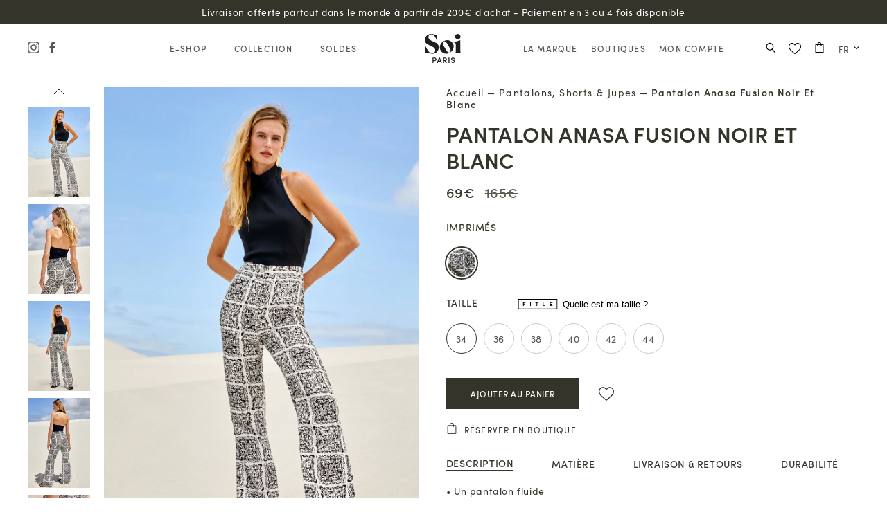

--- FILE ---
content_type: text/html; charset=utf-8
request_url: https://soi-paris.com/products/pantalon-anasa-fusion-noir-et-blanc
body_size: 95080
content:
<!doctype html>
<html class="no-js supports-no-cookies" lang="fr">
<link rel="preconnect dns-prefetch" href="https://cdn.shopify.com/">



<head>
  <!-- Page hiding snippet (recommended) -->


  

  <meta charset="utf-8">
  <meta http-equiv="X-UA-Compatible" content="IE=edge">
  <meta name="viewport" content="width=device-width,initial-scale=1,maximum-scale=1">

  <meta name="theme-color" content="#edcec8">
  <meta name="msapplication-navbutton-color" content="#edcec8">

  

  <link rel="canonical" href="https://soi-paris.com/products/pantalon-anasa-fusion-noir-et-blanc">
  <script type="text/javascript" async="" src="//soi-paris.com/cdn/shop/t/202/assets/lazysizes.min.js?v=38919658374653515151726476685"></script>

  <link rel="stylesheet" href="//soi-paris.com/cdn/shop/t/202/assets/apm-build.css?v=184176044530334887001751920310">
  
<link rel="shortcut icon" href="//soi-paris.com/cdn/shop/files/LOGO_INSTAGRAM_32x32.png?v=1708100611" type="image/png"><title>Pantalon Anasa imprimé Fusion Noir et Blanc - Femme
&ndash; SOI PARIS</title><meta name="description" content="Ce pantalon fluide est fait pour sublimer votre allure. Une taille haute, une matière confortable et une jolie coupe évasée, il se porte aussi bien avec un top imprimé qu’un top uni."><script>
    document.documentElement.className = document.documentElement.className.replace('no-js', '');

    window.theme = {
      strings: {
        addToCart: "Ajouter au panier",
        soldOut: "Épuisé",
        unavailable: "Non disponible"
      },
      moneyFormat: "{{amount_with_comma_separator}}€"
    };
  </script>
  <script>
  
  

  window.general = {
    "headerTransparent": false,
    "cartTotal": 200
  }

  
  
    window.gridSlider = {
      "productHandle": "",
      "imgRank": 0,
      "imagesSize": 0,
      "images": []
    }
  

  
    window.product = {
      featuredImage: "https://soi-paris.com/cdn/shop/files/SS25_PANTALON-ANASA_FUSION-NB_2_small.jpg?v=1739444938",
      productLook: true
    }
  

</script>


  <script>window.performance && window.performance.mark && window.performance.mark('shopify.content_for_header.start');</script><meta name="robots" content="noindex,nofollow">
<meta name="google-site-verification" content="iVam4XPQ82DtYTCknFnbvmPEjPXodnoB7BuzpkGYyJo">
<meta name="google-site-verification" content="f48Hd2KgmbLO-J5HTM2aDm8pqAu1vMH8vWFi0jVTS9U">
<meta name="facebook-domain-verification" content="pbv2fb5p7zbuoi9ry37u1s3ffv7yxe">
<meta name="facebook-domain-verification" content="pbv2fb5p7zbuoi9ry37u1s3ffv7yxe">
<meta id="shopify-digital-wallet" name="shopify-digital-wallet" content="/30698012807/digital_wallets/dialog">
<meta name="shopify-checkout-api-token" content="528e9cbadfc49c0f1ea2f586a703dee1">
<meta id="in-context-paypal-metadata" data-shop-id="30698012807" data-venmo-supported="false" data-environment="production" data-locale="fr_FR" data-paypal-v4="true" data-currency="EUR">
<link rel="alternate" type="application/json+oembed" href="https://soi-paris.com/products/pantalon-anasa-fusion-noir-et-blanc.oembed">
<script async="async" src="/checkouts/internal/preloads.js?locale=fr-FR"></script>
<script id="apple-pay-shop-capabilities" type="application/json">{"shopId":30698012807,"countryCode":"FR","currencyCode":"EUR","merchantCapabilities":["supports3DS"],"merchantId":"gid:\/\/shopify\/Shop\/30698012807","merchantName":"SOI PARIS","requiredBillingContactFields":["postalAddress","email","phone"],"requiredShippingContactFields":["postalAddress","email","phone"],"shippingType":"shipping","supportedNetworks":["visa","masterCard","maestro"],"total":{"type":"pending","label":"SOI PARIS","amount":"1.00"},"shopifyPaymentsEnabled":true,"supportsSubscriptions":true}</script>
<script id="shopify-features" type="application/json">{"accessToken":"528e9cbadfc49c0f1ea2f586a703dee1","betas":["rich-media-storefront-analytics"],"domain":"soi-paris.com","predictiveSearch":true,"shopId":30698012807,"locale":"fr"}</script>
<script>var Shopify = Shopify || {};
Shopify.shop = "soi-paris-eshop.myshopify.com";
Shopify.locale = "fr";
Shopify.currency = {"active":"EUR","rate":"1.0"};
Shopify.country = "FR";
Shopify.theme = {"name":"soi-paris\/main","id":171388109123,"schema_name":"Starter theme","schema_version":"1.0.0","theme_store_id":null,"role":"main"};
Shopify.theme.handle = "null";
Shopify.theme.style = {"id":null,"handle":null};
Shopify.cdnHost = "soi-paris.com/cdn";
Shopify.routes = Shopify.routes || {};
Shopify.routes.root = "/";</script>
<script type="module">!function(o){(o.Shopify=o.Shopify||{}).modules=!0}(window);</script>
<script>!function(o){function n(){var o=[];function n(){o.push(Array.prototype.slice.apply(arguments))}return n.q=o,n}var t=o.Shopify=o.Shopify||{};t.loadFeatures=n(),t.autoloadFeatures=n()}(window);</script>
<script id="shop-js-analytics" type="application/json">{"pageType":"product"}</script>
<script defer="defer" async="" type="module" src="//soi-paris.com/cdn/shopifycloud/shop-js/modules/v2/client.init-shop-cart-sync_CfnabTz1.fr.esm.js"></script>
<script defer="defer" async="" type="module" src="//soi-paris.com/cdn/shopifycloud/shop-js/modules/v2/chunk.common_1HJ87NEU.esm.js"></script>
<script defer="defer" async="" type="module" src="//soi-paris.com/cdn/shopifycloud/shop-js/modules/v2/chunk.modal_BHK_cQfO.esm.js"></script>
<script type="module">
  await import("//soi-paris.com/cdn/shopifycloud/shop-js/modules/v2/client.init-shop-cart-sync_CfnabTz1.fr.esm.js");
await import("//soi-paris.com/cdn/shopifycloud/shop-js/modules/v2/chunk.common_1HJ87NEU.esm.js");
await import("//soi-paris.com/cdn/shopifycloud/shop-js/modules/v2/chunk.modal_BHK_cQfO.esm.js");

  window.Shopify.SignInWithShop?.initShopCartSync?.({"fedCMEnabled":true,"windoidEnabled":true});

</script>
<script>(function() {
  var isLoaded = false;
  function asyncLoad() {
    if (isLoaded) return;
    isLoaded = true;
    var urls = ["https:\/\/d1564fddzjmdj5.cloudfront.net\/initializercolissimo.js?app_name=happycolissimo\u0026cloud=d1564fddzjmdj5.cloudfront.net\u0026shop=soi-paris-eshop.myshopify.com","https:\/\/cdn.weglot.com\/weglot_script_tag.js?shop=soi-paris-eshop.myshopify.com","https:\/\/app.getwisp.co\/embed\/shopify?website_id=rY7P\u0026shop=soi-paris-eshop.myshopify.com","https:\/\/config.gorgias.chat\/bundle-loader\/01GYCBWAM3BM7HCGN6X9XWV8T6?source=shopify1click\u0026shop=soi-paris-eshop.myshopify.com","https:\/\/wisepops.net\/loader.js?v=2\u0026h=JdrxJotfJK\u0026shop=soi-paris-eshop.myshopify.com","\/\/backinstock.useamp.com\/widget\/19344_1767154644.js?category=bis\u0026v=6\u0026shop=soi-paris-eshop.myshopify.com","https:\/\/public.9gtb.com\/loader.js?g_cvt_id=e9ea3cc6-dfc6-4252-94ce-4f0d4621c282\u0026shop=soi-paris-eshop.myshopify.com"];
    for (var i = 0; i < urls.length; i++) {
      var s = document.createElement('script');
      s.type = 'text/javascript';
      s.async = true;
      s.src = urls[i];
      var x = document.getElementsByTagName('script')[0];
      x.parentNode.insertBefore(s, x);
    }
  };
  if(window.attachEvent) {
    window.attachEvent('onload', asyncLoad);
  } else {
    window.addEventListener('load', asyncLoad, false);
  }
})();</script>
<script id="__st">var __st={"a":30698012807,"offset":3600,"reqid":"aaf4d8f8-158e-4a36-ae9f-dc043a1fcca7-1769639848","pageurl":"soi-paris.com\/products\/pantalon-anasa-fusion-noir-et-blanc","u":"365a9d2e6cc2","p":"product","rtyp":"product","rid":8929321451843};</script>
<script>window.ShopifyPaypalV4VisibilityTracking = true;</script>
<script id="captcha-bootstrap">!function(){'use strict';const t='contact',e='account',n='new_comment',o=[[t,t],['blogs',n],['comments',n],[t,'customer']],c=[[e,'customer_login'],[e,'guest_login'],[e,'recover_customer_password'],[e,'create_customer']],r=t=>t.map((([t,e])=>`form[action*='/${t}']:not([data-nocaptcha='true']) input[name='form_type'][value='${e}']`)).join(','),a=t=>()=>t?[...document.querySelectorAll(t)].map((t=>t.form)):[];function s(){const t=[...o],e=r(t);return a(e)}const i='password',u='form_key',d=['recaptcha-v3-token','g-recaptcha-response','h-captcha-response',i],f=()=>{try{return window.sessionStorage}catch{return}},m='__shopify_v',_=t=>t.elements[u];function p(t,e,n=!1){try{const o=window.sessionStorage,c=JSON.parse(o.getItem(e)),{data:r}=function(t){const{data:e,action:n}=t;return t[m]||n?{data:e,action:n}:{data:t,action:n}}(c);for(const[e,n]of Object.entries(r))t.elements[e]&&(t.elements[e].value=n);n&&o.removeItem(e)}catch(o){console.error('form repopulation failed',{error:o})}}const l='form_type',E='cptcha';function T(t){t.dataset[E]=!0}const w=window,h=w.document,L='Shopify',v='ce_forms',y='captcha';let A=!1;((t,e)=>{const n=(g='f06e6c50-85a8-45c8-87d0-21a2b65856fe',I='https://cdn.shopify.com/shopifycloud/storefront-forms-hcaptcha/ce_storefront_forms_captcha_hcaptcha.v1.5.2.iife.js',D={infoText:'Protégé par hCaptcha',privacyText:'Confidentialité',termsText:'Conditions'},(t,e,n)=>{const o=w[L][v],c=o.bindForm;if(c)return c(t,g,e,D).then(n);var r;o.q.push([[t,g,e,D],n]),r=I,A||(h.body.append(Object.assign(h.createElement('script'),{id:'captcha-provider',async:!0,src:r})),A=!0)});var g,I,D;w[L]=w[L]||{},w[L][v]=w[L][v]||{},w[L][v].q=[],w[L][y]=w[L][y]||{},w[L][y].protect=function(t,e){n(t,void 0,e),T(t)},Object.freeze(w[L][y]),function(t,e,n,w,h,L){const[v,y,A,g]=function(t,e,n){const i=e?o:[],u=t?c:[],d=[...i,...u],f=r(d),m=r(i),_=r(d.filter((([t,e])=>n.includes(e))));return[a(f),a(m),a(_),s()]}(w,h,L),I=t=>{const e=t.target;return e instanceof HTMLFormElement?e:e&&e.form},D=t=>v().includes(t);t.addEventListener('submit',(t=>{const e=I(t);if(!e)return;const n=D(e)&&!e.dataset.hcaptchaBound&&!e.dataset.recaptchaBound,o=_(e),c=g().includes(e)&&(!o||!o.value);(n||c)&&t.preventDefault(),c&&!n&&(function(t){try{if(!f())return;!function(t){const e=f();if(!e)return;const n=_(t);if(!n)return;const o=n.value;o&&e.removeItem(o)}(t);const e=Array.from(Array(32),(()=>Math.random().toString(36)[2])).join('');!function(t,e){_(t)||t.append(Object.assign(document.createElement('input'),{type:'hidden',name:u})),t.elements[u].value=e}(t,e),function(t,e){const n=f();if(!n)return;const o=[...t.querySelectorAll(`input[type='${i}']`)].map((({name:t})=>t)),c=[...d,...o],r={};for(const[a,s]of new FormData(t).entries())c.includes(a)||(r[a]=s);n.setItem(e,JSON.stringify({[m]:1,action:t.action,data:r}))}(t,e)}catch(e){console.error('failed to persist form',e)}}(e),e.submit())}));const S=(t,e)=>{t&&!t.dataset[E]&&(n(t,e.some((e=>e===t))),T(t))};for(const o of['focusin','change'])t.addEventListener(o,(t=>{const e=I(t);D(e)&&S(e,y())}));const B=e.get('form_key'),M=e.get(l),P=B&&M;t.addEventListener('DOMContentLoaded',(()=>{const t=y();if(P)for(const e of t)e.elements[l].value===M&&p(e,B);[...new Set([...A(),...v().filter((t=>'true'===t.dataset.shopifyCaptcha))])].forEach((e=>S(e,t)))}))}(h,new URLSearchParams(w.location.search),n,t,e,['guest_login'])})(!1,!0)}();</script>
<script integrity="sha256-4kQ18oKyAcykRKYeNunJcIwy7WH5gtpwJnB7kiuLZ1E=" data-source-attribution="shopify.loadfeatures" defer="defer" src="//soi-paris.com/cdn/shopifycloud/storefront/assets/storefront/load_feature-a0a9edcb.js" crossorigin="anonymous"></script>
<script data-source-attribution="shopify.dynamic_checkout.dynamic.init">var Shopify=Shopify||{};Shopify.PaymentButton=Shopify.PaymentButton||{isStorefrontPortableWallets:!0,init:function(){window.Shopify.PaymentButton.init=function(){};var t=document.createElement("script");t.src="https://soi-paris.com/cdn/shopifycloud/portable-wallets/latest/portable-wallets.fr.js",t.type="module",document.head.appendChild(t)}};
</script>
<script data-source-attribution="shopify.dynamic_checkout.buyer_consent">
  function portableWalletsHideBuyerConsent(e){var t=document.getElementById("shopify-buyer-consent"),n=document.getElementById("shopify-subscription-policy-button");t&&n&&(t.classList.add("hidden"),t.setAttribute("aria-hidden","true"),n.removeEventListener("click",e))}function portableWalletsShowBuyerConsent(e){var t=document.getElementById("shopify-buyer-consent"),n=document.getElementById("shopify-subscription-policy-button");t&&n&&(t.classList.remove("hidden"),t.removeAttribute("aria-hidden"),n.addEventListener("click",e))}window.Shopify?.PaymentButton&&(window.Shopify.PaymentButton.hideBuyerConsent=portableWalletsHideBuyerConsent,window.Shopify.PaymentButton.showBuyerConsent=portableWalletsShowBuyerConsent);
</script>
<script data-source-attribution="shopify.dynamic_checkout.cart.bootstrap">document.addEventListener("DOMContentLoaded",(function(){function t(){return document.querySelector("shopify-accelerated-checkout-cart, shopify-accelerated-checkout")}if(t())Shopify.PaymentButton.init();else{new MutationObserver((function(e,n){t()&&(Shopify.PaymentButton.init(),n.disconnect())})).observe(document.body,{childList:!0,subtree:!0})}}));
</script>
<link id="shopify-accelerated-checkout-styles" rel="stylesheet" media="screen" href="https://soi-paris.com/cdn/shopifycloud/portable-wallets/latest/accelerated-checkout-backwards-compat.css" crossorigin="anonymous">
<style id="shopify-accelerated-checkout-cart">
        #shopify-buyer-consent {
  margin-top: 1em;
  display: inline-block;
  width: 100%;
}

#shopify-buyer-consent.hidden {
  display: none;
}

#shopify-subscription-policy-button {
  background: none;
  border: none;
  padding: 0;
  text-decoration: underline;
  font-size: inherit;
  cursor: pointer;
}

#shopify-subscription-policy-button::before {
  box-shadow: none;
}

      </style>

<script>window.performance && window.performance.mark && window.performance.mark('shopify.content_for_header.end');</script>


  <script defer="" type="text/javascript" src="//soi-paris.com/cdn/shop/t/202/assets/jquery.min.js?v=175349659267392266661726476684"></script>


  <script defer="" type="text/javascript" src="//soi-paris.com/cdn/shop/t/202/assets/swiper.min.js?v=78451551132314305841726476684"></script>

  


  
    <script defer="" src="//soi-paris.com/cdn/shop/t/202/assets/theme-apm.js?v=45448188815370348361765357802"></script>
  

  <link rel="stylesheet" href="https://use.typekit.net/rza2gok.css">

  <link rel="preconnect dns-prefetch" href="https://static.klaviyo.com">
  
  <!-- Google Tag Manager -->
  <script>(function(w,d,s,l,i){w[l]=w[l]||[];w[l].push({'gtm.start':
  new Date().getTime(),event:'gtm.js'});var f=d.getElementsByTagName(s)[0],
  j=d.createElement(s),dl=l!='dataLayer'?'&l='+l:'';j.async=true;j.src=
  'https://www.googletagmanager.com/gtm.js?id='+i+dl;f.parentNode.insertBefore(j,f);
  })(window,document,'script','dataLayer','GTM-NFTZBFC');</script>
  <!-- End Google Tag Manager -->

  <script>
  if (window.dataLayer) {
    window.dataLayer.push({
      "event" : "genericEventCurrency",
      "eventCategory" : "currency",
      "eventAction" : "typeCurrency",
      "eventLabel" : "success",
      "shopCurrency": "EUR"
    });
    
      window.dataLayer.push({
        "event" : "genericEvent",
        "eventCategory" : "engagement",
        "eventAction" : "onProductPage",
        "eventLabel" : "success",
        "productPrice": 69.00,
        "productSku": "SS24-BODY-PAN16-NOIR-34",
        "productTitle": "Pantalon Anasa Fusion Noir et Blanc",

      });
    
  }
</script>

  <meta name="pinterest-site-verification" content="ed847368edd492579f4ac41b2c1a8435">
  

    

  
  <!--Start Weglot Script-->
<script type="application/json" id="weglot-data">{"allLanguageUrls":{"fr":"https://soi-paris.com/products/pantalon-anasa-fusion-noir-et-blanc","en":"https://soi-paris.com/en/products/pantalon-anasa-fusion-noir-et-blanc","es":"https://soi-paris.com/es/products/pantalon-anasa-fusion-noir-et-blanc"},"originalCanonicalUrl":"https://soi-paris.com/products/pantalon-anasa-fusion-noir-et-blanc","originalPath":"/products/pantalon-anasa-fusion-noir-et-blanc","settings":{"auto_switch":false,"auto_switch_fallback":null,"category":6,"custom_settings":{"button_style":{"with_name":false,"full_name":false,"is_dropdown":false,"with_flags":false,"custom_css":".ax-widget-container{\r\n z-index: 2 !important;}\r\n\r\n.country-selector{\r\n z-index: 1 !important;}\r\n\r\n#weglot-switcher-1 .wg-li.wgcurrent, #weglot-switcher-2 .wg-li.wgcurrent {\r\n  background-color: transparent;\r\n}","flag_type":null},"switchers":[{"style":{"with_name":true,"with_flags":false,"full_name":false,"is_dropdown":true,"invert_flags":true,"flag_type":"rectangle_mat","size_scale":1},"opts":{"open_hover":false,"close_outside_click":false,"is_responsive":false,"display_device":"mobile","pixel_cutoff":768},"colors":[],"location":{"target":".site-header__section--switcher","sibling":null},"template":{"name":"default","hash":"215bc4cc81cd4bcc43537896c5bd1a02638bb39d"}},{"style":{"with_name":true,"with_flags":false,"full_name":false,"is_dropdown":true,"invert_flags":true,"flag_type":"rectangle_mat","size_scale":1},"opts":{"open_hover":false,"close_outside_click":false,"is_responsive":true,"display_device":"mobile","pixel_cutoff":1100},"colors":[],"location":{"target":"#navigation__top--container-device > div.fw--500.cursor--pointer.panier > div","sibling":null},"template":{"name":"default","hash":"215bc4cc81cd4bcc43537896c5bd1a02638bb39d"}}],"translate_search":false,"loading_bar":true,"hide_switcher":false,"translate_images":true,"wait_transition":true,"shopify_theme_app_extension":true,"definitions":{}},"deleted_at":null,"dynamics":[],"excluded_blocks":[{"value":"#jdgm-rev-widg__body","description":null}],"excluded_paths":[{"excluded_languages":["en"],"language_button_displayed":true,"type":"CONTAIN","value":"/products/robe-frivoline-petit-beurre-1"},{"excluded_languages":["en"],"language_button_displayed":true,"type":"CONTAIN","value":"Petit-Beurre"},{"excluded_languages":[],"language_button_displayed":true,"type":"CONTAIN","value":"/account/orders/6db60dc764d995d6e491c613b0304c78"},{"excluded_languages":["en"],"language_button_displayed":true,"type":"CONTAIN","value":"/collections/petit-beurre"},{"excluded_languages":["en"],"language_button_displayed":true,"type":"CONTAIN","value":"petit-beurre-1"},{"excluded_languages":[],"language_button_displayed":true,"type":"CONTAIN","value":"/products/robe-insolente-imprime-louxor-bleu"},{"excluded_languages":[],"language_button_displayed":true,"type":"CONTAIN","value":"/products/jupe-portefeuille-en-lin-prune"},{"excluded_languages":[],"language_button_displayed":true,"type":"CONTAIN","value":"/collections/collection-migration"},{"excluded_languages":[],"language_button_displayed":true,"type":"CONTAIN","value":"/products/blouse-numero-magique-bleu"},{"excluded_languages":[],"language_button_displayed":true,"type":"CONTAIN","value":"/products/chemise-constellations-vert"},{"excluded_languages":[],"language_button_displayed":true,"type":"CONTAIN","value":"/products/plouf-douceur"},{"excluded_languages":[],"language_button_displayed":true,"type":"CONTAIN","value":"/products/top-stairway-to-heaven"},{"excluded_languages":[],"language_button_displayed":true,"type":"CONTAIN","value":"/products/pull-bulle-de-savon"},{"excluded_languages":[],"language_button_displayed":true,"type":"CONTAIN","value":"/account/reset/3113686761607/5a2826d038ea90a4042ef1ba49c329ee-1607162389"},{"excluded_languages":[],"language_button_displayed":true,"type":"CONTAIN","value":"/account/orders/d40e1cf278613c1a706281f30315d6c4"},{"excluded_languages":[],"language_button_displayed":true,"type":"CONTAIN","value":"/products/seljuks-dinar-luck-pendant"},{"excluded_languages":[],"language_button_displayed":true,"type":"CONTAIN","value":"/collections/hauts-constance"},{"excluded_languages":[],"language_button_displayed":true,"type":"CONTAIN","value":"/products/blouse-col-rond-en-soie-venus"},{"excluded_languages":[],"language_button_displayed":true,"type":"CONTAIN","value":"/products/chemise-en-soie-nana"},{"excluded_languages":[],"language_button_displayed":true,"type":"CONTAIN","value":"/products/debardeur-imprime-pomelo"},{"excluded_languages":[],"language_button_displayed":true,"type":"CONTAIN","value":"/products/debardeur-imprime-bleu-oriental"},{"excluded_languages":[],"language_button_displayed":true,"type":"CONTAIN","value":"/products/chemise-en-coton-col-pyjama-stairway-to-heaven"},{"excluded_languages":[],"language_button_displayed":true,"type":"CONTAIN","value":"/products/blouse-encyclopedie"},{"excluded_languages":[],"language_button_displayed":true,"type":"CONTAIN","value":"/products/kasimir-mini-bordeaux"},{"excluded_languages":[],"language_button_displayed":true,"type":"CONTAIN","value":"/products/chemisier-petit-beurre"},{"excluded_languages":[],"language_button_displayed":true,"type":"CONTAIN","value":"/products/jupe-boheme-rouge-carmin"},{"excluded_languages":[],"language_button_displayed":true,"type":"CONTAIN","value":"/collections/robes-constance"},{"excluded_languages":[],"language_button_displayed":true,"type":"CONTAIN","value":"/products/gorgoneion-protection-pendant-silver"},{"excluded_languages":[],"language_button_displayed":true,"type":"CONTAIN","value":"/products/set-de-2-chouchous-jaipur-et-oiseau-de-nuit"},{"excluded_languages":[],"language_button_displayed":true,"type":"CONTAIN","value":"/products/chouchou-feu-dartifice"},{"excluded_languages":[],"language_button_displayed":true,"type":"CONTAIN","value":"/products/jupe-portefeuille-terracotta-1"},{"excluded_languages":[],"language_button_displayed":true,"type":"CONTAIN","value":"/products/pull-decoupe-moi-1"},{"excluded_languages":[],"language_button_displayed":true,"type":"CONTAIN","value":"/products/chemise-en-soie-le-chant-des-sirenes"},{"excluded_languages":[],"language_button_displayed":true,"type":"CONTAIN","value":"/products/etole-en-soie-jeux-de-flechettes"},{"excluded_languages":[],"language_button_displayed":true,"type":"CONTAIN","value":"/products/carre-soie-coton-hotel-california-80x80cm"},{"excluded_languages":[],"language_button_displayed":true,"type":"CONTAIN","value":"/account/orders/f456a3390193121260283fb5d6ce0354"},{"excluded_languages":[],"language_button_displayed":true,"type":"CONTAIN","value":"/products/copie-de-chemise-rose-pale"},{"excluded_languages":[],"language_button_displayed":true,"type":"CONTAIN","value":"/collections/audacieuse"},{"excluded_languages":[],"language_button_displayed":true,"type":"CONTAIN","value":"/pages/la-braderie-de-soi"},{"excluded_languages":[],"language_button_displayed":true,"type":"CONTAIN","value":"/account/reset/3639223713958/3e09a551b1c5c7d2fea33a033a6ed235-1597332041"},{"excluded_languages":[],"language_button_displayed":true,"type":"CONTAIN","value":"/account/reset/3058725748871/db12959a3f7e437831a182eb9de5eb29-1597657236"},{"excluded_languages":[],"language_button_displayed":true,"type":"CONTAIN","value":"/account/reset/3869927047334/be42c19924b0b625287346f9f1425748-1599166560"},{"excluded_languages":[],"language_button_displayed":true,"type":"CONTAIN","value":"/products/jupe-super-heros"},{"excluded_languages":[],"language_button_displayed":true,"type":"CONTAIN","value":"/products/gorgoneion-amulet-ring-seize-7"},{"excluded_languages":[],"language_button_displayed":true,"type":"CONTAIN","value":"/account/orders/545e3a5024644208d1bab1a643432355"},{"excluded_languages":[],"language_button_displayed":true,"type":"CONTAIN","value":"/products/pull-audacieuse-blanc-graphique-1"},{"excluded_languages":[],"language_button_displayed":true,"type":"CONTAIN","value":"/products/chemise-en-soie-agathe-sorlet"},{"excluded_languages":[],"language_button_displayed":true,"type":"CONTAIN","value":"/products/robe-malicieuse-imprime-cappadoce-rose"},{"excluded_languages":[],"language_button_displayed":true,"type":"CONTAIN","value":"/products/robe-sensuelle-imprime-himalaya"},{"excluded_languages":[],"language_button_displayed":true,"type":"CONTAIN","value":"/products/jupe-boutonnee-cannelle"},{"excluded_languages":[],"language_button_displayed":true,"type":"CONTAIN","value":"/products/pull-nana"},{"excluded_languages":[],"language_button_displayed":true,"type":"CONTAIN","value":"/products/chemise-en-coton-col-pyjama-black-or-white"},{"excluded_languages":[],"language_button_displayed":true,"type":"CONTAIN","value":"/products/jupe-bonbons"},{"excluded_languages":[],"language_button_displayed":true,"type":"CONTAIN","value":"/collections/archives-2020-t36"},{"excluded_languages":[],"language_button_displayed":true,"type":"CONTAIN","value":"/products/robe-super-heros"},{"excluded_languages":[],"language_button_displayed":true,"type":"CONTAIN","value":"/collections/grand-cru"},{"excluded_languages":[],"language_button_displayed":true,"type":"CONTAIN","value":"/products/cleopatras-bling-gorgoneion-victoria-ring"},{"excluded_languages":[],"language_button_displayed":true,"type":"CONTAIN","value":"/products/cleopatras-bling-gul-pendant"},{"excluded_languages":[],"language_button_displayed":true,"type":"CONTAIN","value":"/products/masque-en-soie-oiseau-de-nuit-bleu"},{"excluded_languages":[],"language_button_displayed":true,"type":"CONTAIN","value":"/products/gorgoneion-protection-pendant-vermeil-24k"},{"excluded_languages":[],"language_button_displayed":true,"type":"CONTAIN","value":"/products/set-de-2-chouchous-capri-et-boogie"},{"excluded_languages":[],"language_button_displayed":true,"type":"CONTAIN","value":"/collections/hauts-single-ladies"},{"excluded_languages":[],"language_button_displayed":true,"type":"CONTAIN","value":"/products/pull-amoureuse-jaune-desert-1"},{"excluded_languages":[],"language_button_displayed":true,"type":"CONTAIN","value":"/products/carre-de-soie-allumer-le-feu-80x80cm-1"},{"excluded_languages":[],"language_button_displayed":true,"type":"CONTAIN","value":"/products/chemise-imprime-palm-springs"},{"excluded_languages":[],"language_button_displayed":true,"type":"CONTAIN","value":"/products/la-robe-soi-paris-x-anja-paris"},{"excluded_languages":[],"language_button_displayed":true,"type":"CONTAIN","value":"/account/invalid_token"},{"excluded_languages":[],"language_button_displayed":true,"type":"CONTAIN","value":"/products/blouse-porcelaine-bleue"},{"excluded_languages":[],"language_button_displayed":true,"type":"CONTAIN","value":"/collections/coeurs-sur-la-main"},{"excluded_languages":[],"language_button_displayed":true,"type":"CONTAIN","value":"/collections/les-chemisiers-mum"},{"excluded_languages":[],"language_button_displayed":true,"type":"CONTAIN","value":"/account/orders/a5c4b2ca8bcbf8e87a6b6ad83d5e277d"},{"excluded_languages":[],"language_button_displayed":true,"type":"CONTAIN","value":"/products/gilet-marron-universel"},{"excluded_languages":[],"language_button_displayed":true,"type":"CONTAIN","value":"/products/robe-frivoline-bubble-gum"},{"excluded_languages":[],"language_button_displayed":true,"type":"IS_EXACTLY","value":"/collections/petit-beurre"},{"excluded_languages":[],"language_button_displayed":true,"type":"CONTAIN","value":"/collections/en-miettes"},{"excluded_languages":[],"language_button_displayed":true,"type":"CONTAIN","value":"/products/robe-frivoline-bulles-de-savon"},{"excluded_languages":[],"language_button_displayed":true,"type":"CONTAIN","value":"/collections/les-robes-rouge-carmin"},{"excluded_languages":[],"language_button_displayed":true,"type":"CONTAIN","value":"/products/chouchou-imprime-bulles-de-savon"},{"excluded_languages":[],"language_button_displayed":true,"type":"CONTAIN","value":"/account/orders/63c5344e70790a5636987d9e28929815"},{"excluded_languages":[],"language_button_displayed":true,"type":"CONTAIN","value":"/products/pull-calin-bleu-jean-1"},{"excluded_languages":[],"language_button_displayed":true,"type":"CONTAIN","value":"/products/robe-bohemienne-nuit-a-jaipur-1"},{"excluded_languages":[],"language_button_displayed":true,"type":"CONTAIN","value":"/content/118-nouvelle-collection"},{"excluded_languages":[],"language_button_displayed":true,"type":"CONTAIN","value":"/products/_800x"},{"excluded_languages":[],"language_button_displayed":true,"type":"CONTAIN","value":"/products/chemise-numero-magique-noir"},{"excluded_languages":[],"language_button_displayed":true,"type":"CONTAIN","value":"/collections/bas-bora-bora"},{"excluded_languages":[],"language_button_displayed":true,"type":"CONTAIN","value":"/collections/bas-capri"},{"excluded_languages":[],"language_button_displayed":true,"type":"CONTAIN","value":"/collections/hauts-petit-beurre"},{"excluded_languages":[],"language_button_displayed":true,"type":"CONTAIN","value":"/collections/les-bas-allo-bandana"},{"excluded_languages":[],"language_button_displayed":true,"type":"CONTAIN","value":"/collections/les-bas-rouge-carmin"},{"excluded_languages":[],"language_button_displayed":true,"type":"CONTAIN","value":"/collections/les-robes-petit-beurre"},{"excluded_languages":[],"language_button_displayed":true,"type":"CONTAIN","value":"/collections/50"},{"excluded_languages":[],"language_button_displayed":true,"type":"CONTAIN","value":"/collections/20"},{"excluded_languages":[],"language_button_displayed":true,"type":"CONTAIN","value":"/collections/30"},{"excluded_languages":[],"language_button_displayed":true,"type":"CONTAIN","value":"/collections/40"},{"excluded_languages":[],"language_button_displayed":true,"type":"CONTAIN","value":"/collections/60"},{"excluded_languages":[],"language_button_displayed":true,"type":"CONTAIN","value":"/a/refer-a-friend/redeem/orjxo6d9umviohdc4dykrcclz6ecjegzpvseqyuy/3969"},{"excluded_languages":[],"language_button_displayed":true,"type":"CONTAIN","value":"/collections/bas-constance"},{"excluded_languages":[],"language_button_displayed":true,"type":"CONTAIN","value":"/collections/bas-denim"},{"excluded_languages":[],"language_button_displayed":true,"type":"CONTAIN","value":"/collections/bas-garden-party"},{"excluded_languages":[],"language_button_displayed":true,"type":"CONTAIN","value":"/pages/capsule-anniversaire"},{"excluded_languages":[],"language_button_displayed":true,"type":"CONTAIN","value":"/products/cleopatras-bling-italy-art-earrings-1"},{"excluded_languages":[],"language_button_displayed":true,"type":"CONTAIN","value":"/collections/robes-crepe-de-chine"},{"excluded_languages":[],"language_button_displayed":true,"type":"CONTAIN","value":"/collections/constellations"},{"excluded_languages":[],"language_button_displayed":true,"type":"CONTAIN","value":"/collections/les-robes-longues"},{"excluded_languages":[],"language_button_displayed":true,"type":"CONTAIN","value":"/collections/t-shirts-fetes-des-meres"},{"excluded_languages":[],"language_button_displayed":true,"type":"CONTAIN","value":"/products/plouf-detoxifiante"},{"excluded_languages":[],"language_button_displayed":true,"type":"CONTAIN","value":"/collections/braderie-t42-44"},{"excluded_languages":[],"language_button_displayed":true,"type":"CONTAIN","value":"/products/blouse-vintage-en-soie-jeux-de-cartes"},{"excluded_languages":[],"language_button_displayed":true,"type":"CONTAIN","value":"/collections/les-robes-grand-cru"},{"excluded_languages":[],"language_button_displayed":true,"type":"CONTAIN","value":"/collections/coffrets-noel-2020"},{"excluded_languages":[],"language_button_displayed":true,"type":"CONTAIN","value":"/products/pull-charmeuse-corail-tango"},{"excluded_languages":[],"language_button_displayed":true,"type":"CONTAIN","value":"/collections/hauts-oiseau-de-nuit-rouge"},{"excluded_languages":[],"language_button_displayed":true,"type":"CONTAIN","value":"/collections/hauts-oiseau-de-nuit-bleu-1"},{"excluded_languages":[],"language_button_displayed":true,"type":"CONTAIN","value":"/collections/jersey-coton-uni"},{"excluded_languages":[],"language_button_displayed":true,"type":"CONTAIN","value":"/products/boite-a-foulard"},{"excluded_languages":[],"language_button_displayed":true,"type":"CONTAIN","value":"/products/chemise-en-soie-allumer-le-feu-1"},{"excluded_languages":[],"language_button_displayed":true,"type":"CONTAIN","value":"/products/carre-allo-bandana-1"},{"excluded_languages":[],"language_button_displayed":true,"type":"CONTAIN","value":"/products/robe-longue-taille-empire-stairway-to-heaven-1"},{"excluded_languages":[],"language_button_displayed":true,"type":"CONTAIN","value":"/products/cleopatras-bling-sacre-coeur-flames-pendant-1"},{"excluded_languages":[],"language_button_displayed":true,"type":"CONTAIN","value":"/collections/hauts-la-mer"},{"excluded_languages":[],"language_button_displayed":true,"type":"CONTAIN","value":"/collections/rouge-carmin"},{"excluded_languages":[],"language_button_displayed":true,"type":"CONTAIN","value":"/collections/foulards-anciennes-collections"},{"excluded_languages":[],"language_button_displayed":true,"type":"CONTAIN","value":"/collections/les-hauts-unis"},{"excluded_languages":[],"language_button_displayed":true,"type":"CONTAIN","value":"/products/bracelet-rose-vert"},{"excluded_languages":[],"language_button_displayed":true,"type":"CONTAIN","value":"/account/reset/3353738707079/f112512fbb45643a9f0ef0e7ce22e52e-1604589122"},{"excluded_languages":[],"language_button_displayed":true,"type":"CONTAIN","value":"/collections/fw20-pinterest"},{"excluded_languages":[],"language_button_displayed":true,"type":"CONTAIN","value":"/collections/pulls-ventes-privees"},{"excluded_languages":[],"language_button_displayed":true,"type":"CONTAIN","value":"/collections/tous-les-bijoux-8"},{"excluded_languages":[],"language_button_displayed":true,"type":"CONTAIN","value":"/collections/hauts-fievre-du-samedi-soir"},{"excluded_languages":[],"language_button_displayed":true,"type":"CONTAIN","value":"/collections/hauts-jersey-coton"},{"excluded_languages":[],"language_button_displayed":true,"type":"CONTAIN","value":"/products/pantalon-ample-en-laine-a-petits-carreaux-1"},{"excluded_languages":[],"language_button_displayed":true,"type":"CONTAIN","value":"/collections/cafe-rive-droite"},{"excluded_languages":[],"language_button_displayed":true,"type":"CONTAIN","value":"/products/debardeur-imprime-la-mer-1"},{"excluded_languages":[],"language_button_displayed":true,"type":"CONTAIN","value":"/products/carre-de-soie-la-mer-80x80cm"},{"excluded_languages":[],"language_button_displayed":true,"type":"CONTAIN","value":"/collections/louxor"},{"excluded_languages":[],"language_button_displayed":true,"type":"CONTAIN","value":"/products/robe-malicieuse-imprime-capri"},{"excluded_languages":[],"language_button_displayed":true,"type":"CONTAIN","value":"/products/chemise-en-soie-bordeaux-cabernet"},{"excluded_languages":[],"language_button_displayed":true,"type":"CONTAIN","value":"/products/carre-de-soie-tutti-frutti"},{"excluded_languages":[],"language_button_displayed":true,"type":"CONTAIN","value":"/products/robe-frivole-imprime-la-mer"},{"excluded_languages":[],"language_button_displayed":true,"type":"CONTAIN","value":"/products/pull-love-birds"},{"excluded_languages":[],"language_button_displayed":true,"type":"CONTAIN","value":"/collections/slider-hp-jaipur-safi"},{"excluded_languages":[],"language_button_displayed":true,"type":"CONTAIN","value":"/products/jupe-petit-prince"},{"excluded_languages":[],"language_button_displayed":true,"type":"CONTAIN","value":"/account/orders/3100d708e203f99885c5aa63281b4d9d"},{"excluded_languages":[],"language_button_displayed":true,"type":"CONTAIN","value":"/collections/les-hauts-bubble-gum"},{"excluded_languages":[],"language_button_displayed":true,"type":"CONTAIN","value":"/collections/gift-shop-moins-de-50"},{"excluded_languages":[],"language_button_displayed":true,"type":"CONTAIN","value":"/products/cleopatras-bling-byzantine-coin-constantinopolis-medallion"},{"excluded_languages":[],"language_button_displayed":true,"type":"CONTAIN","value":"/collections/nouvelles-collab"},{"excluded_languages":[],"language_button_displayed":true,"type":"CONTAIN","value":"/products/pantalon-a-pinces-beige-1"},{"excluded_languages":[],"language_button_displayed":true,"type":"IS_EXACTLY","value":"/products/robe-frivoline-petit-beurre-1"},{"excluded_languages":[],"language_button_displayed":true,"type":"CONTAIN","value":"/products/blouse-victoire-jaipur-mon-amour-1"},{"excluded_languages":[],"language_button_displayed":true,"type":"CONTAIN","value":"/products/chemise-petit-prince"},{"excluded_languages":[],"language_button_displayed":true,"type":"CONTAIN","value":"/products/debardeur-imprime-palm-springs"},{"excluded_languages":[],"language_button_displayed":true,"type":"CONTAIN","value":"/products/etole-en-soie-le-zebre"},{"excluded_languages":[],"language_button_displayed":true,"type":"CONTAIN","value":"/account/orders/1f771fbc63034dbf99bdcb78467734d1"},{"excluded_languages":[],"language_button_displayed":true,"type":"CONTAIN","value":"/account/reset/3570244452518/ee847a42edfb1803732ea8da4ee4f125-1590567700"},{"excluded_languages":[],"language_button_displayed":true,"type":"CONTAIN","value":"/collections/allumer-le-feu"},{"excluded_languages":[],"language_button_displayed":true,"type":"CONTAIN","value":"/products/collier-stanka-mila-winona"},{"excluded_languages":[],"language_button_displayed":true,"type":"CONTAIN","value":"/products/copie-de-coffret-grand-froid-rose"},{"excluded_languages":[],"language_button_displayed":true,"type":"CONTAIN","value":"/collections/boogie"},{"excluded_languages":[],"language_button_displayed":true,"type":"CONTAIN","value":"/products/chemise-bleu-crepuscule-1"},{"excluded_languages":[],"language_button_displayed":true,"type":"CONTAIN","value":"/products/robe-malicieuse-soi-x-natacha-birds-1"},{"excluded_languages":[],"language_button_displayed":true,"type":"CONTAIN","value":"/products/chemisier-single-ladies-1"},{"excluded_languages":[],"language_button_displayed":true,"type":"CONTAIN","value":"/products/caraco-imprime-capri-1"},{"excluded_languages":[],"language_button_displayed":true,"type":"CONTAIN","value":"/products/masque-en-soie-oiseau-de-nuit-bleu-1"},{"excluded_languages":[],"language_button_displayed":true,"type":"CONTAIN","value":"/products/robe-frivoline-grand-cru-1"},{"excluded_languages":[],"language_button_displayed":true,"type":"CONTAIN","value":"/products/blouse-bomas"},{"excluded_languages":[],"language_button_displayed":true,"type":"CONTAIN","value":"/collections/robes-la-mer"},{"excluded_languages":[],"language_button_displayed":true,"type":"CONTAIN","value":"/collections/hauts-viscose"},{"excluded_languages":[],"language_button_displayed":true,"type":"CONTAIN","value":"/collections/bubble-gum"},{"excluded_languages":[],"language_button_displayed":true,"type":"CONTAIN","value":"/account/orders/82dd073fbaf42032636421b7952aa834"},{"excluded_languages":[],"language_button_displayed":true,"type":"CONTAIN","value":"/products/cleopatras-bling-labradorite-studs"},{"excluded_languages":[],"language_button_displayed":true,"type":"CONTAIN","value":"/products/cleopatras-bling-sacre-coeur-flames-pendant"},{"excluded_languages":[],"language_button_displayed":true,"type":"CONTAIN","value":"/products/cleopatras-bling-scarab-beetle-luck-ring"},{"excluded_languages":[],"language_button_displayed":true,"type":"CONTAIN","value":"/products/cleopatras-bling-gauri-pendant"},{"excluded_languages":[],"language_button_displayed":true,"type":"CONTAIN","value":"/products/cleopatras-bling-daria-earrings"},{"excluded_languages":[],"language_button_displayed":true,"type":"CONTAIN","value":"/products/cleopatras-bling-titian-charm-earrings"},{"excluded_languages":[],"language_button_displayed":true,"type":"CONTAIN","value":"/products/cleopatras-bling-constantinopolis-pendant-with-jade"},{"excluded_languages":[],"language_button_displayed":true,"type":"CONTAIN","value":"/products/cleopatras-bling-eternity-love-ring"},{"excluded_languages":[],"language_button_displayed":true,"type":"CONTAIN","value":"/products/cleopatras-bling-heracles-pendant"},{"excluded_languages":[],"language_button_displayed":true,"type":"CONTAIN","value":"/products/cleopatras-bling-byzantine-venice-domino-contrarini-medallion-with-three-garnets"},{"excluded_languages":[],"language_button_displayed":true,"type":"CONTAIN","value":"/products/cleopatras-bling-italy-art-earrings"},{"excluded_languages":[],"language_button_displayed":true,"type":"CONTAIN","value":"/products/cleopatras-bling-moon-face-pendant"},{"excluded_languages":[],"language_button_displayed":true,"type":"CONTAIN","value":"/products/cleopatras-bling-gorgoneion-charm-earrings"},{"excluded_languages":[],"language_button_displayed":true,"type":"CONTAIN","value":"/products/cleopatras-bling-gabriel-pendant"},{"excluded_languages":[],"language_button_displayed":true,"type":"CONTAIN","value":"/products/cleopatras-bling-ancient-coin-art-earrings"},{"excluded_languages":[],"language_button_displayed":true,"type":"CONTAIN","value":"/products/cleopatras-bling-pegasus-charm-studs"},{"excluded_languages":[],"language_button_displayed":true,"type":"CONTAIN","value":"/products/cleopatras-bling-neptune-braid-hoops"},{"excluded_languages":[],"language_button_displayed":true,"type":"CONTAIN","value":"/products/cleopatras-bling-labradorite-studs-1"},{"excluded_languages":[],"language_button_displayed":true,"type":"CONTAIN","value":"/products/carre-de-soie-allumer-le-feu-80x80cm"},{"excluded_languages":[],"language_button_displayed":true,"type":"CONTAIN","value":"/products/etole-en-soie-allumer-le-feu-165x50cm"},{"excluded_languages":[],"language_button_displayed":true,"type":"CONTAIN","value":"/products/robe-longue-taille-empire-allumer-le-feu"},{"excluded_languages":[],"language_button_displayed":true,"type":"CONTAIN","value":"/products/chemise-en-soie-allumer-le-feu"},{"excluded_languages":[],"language_button_displayed":true,"type":"CONTAIN","value":"/products/robe-portefeuille-courte-allumer-le-feu"},{"excluded_languages":[],"language_button_displayed":true,"type":"CONTAIN","value":"/products/robe-tunique-en-soie-allumer-le-feu"},{"excluded_languages":[],"language_button_displayed":true,"type":"CONTAIN","value":"/products/robe-longue-taille-empire-allumer-le-feu-1"},{"excluded_languages":[],"language_button_displayed":true,"type":"CONTAIN","value":"/products/blouse-vintage-en-soie-nana"},{"excluded_languages":[],"language_button_displayed":true,"type":"CONTAIN","value":"/products/robe-chemise-en-soie-nana"},{"excluded_languages":[],"language_button_displayed":true,"type":"CONTAIN","value":"/collections/nana-1"},{"excluded_languages":[],"language_button_displayed":true,"type":"CONTAIN","value":"/products/blouse-vintage-en-soie-nana-1"},{"excluded_languages":[],"language_button_displayed":true,"type":"CONTAIN","value":"/collections/agathe-sorlet"},{"excluded_languages":[],"language_button_displayed":true,"type":"CONTAIN","value":"/products/t-shirt-en-coton-bio-agathe-sorlet"},{"excluded_languages":[],"language_button_displayed":true,"type":"CONTAIN","value":"/products/robe-boutonnee-agathe-sorlet"},{"excluded_languages":[],"language_button_displayed":true,"type":"CONTAIN","value":"/products/robe-boutonnee-agathe-sorlet-1"},{"excluded_languages":[],"language_button_displayed":true,"type":"CONTAIN","value":"/products/chemise-en-soie-coton-hotel-california"},{"excluded_languages":[],"language_button_displayed":true,"type":"CONTAIN","value":"/products/etole-en-soie-coton-hotel-california-165x50cm"},{"excluded_languages":[],"language_button_displayed":true,"type":"CONTAIN","value":"/products/robe-t-shirt-en-soie-coton-hotel-california"},{"excluded_languages":[],"language_button_displayed":true,"type":"CONTAIN","value":"/products/robe-tunique-en-soie-coton-hotel-california"},{"excluded_languages":[],"language_button_displayed":true,"type":"CONTAIN","value":"/collections/hotel-california"},{"excluded_languages":[],"language_button_displayed":true,"type":"CONTAIN","value":"/products/robe-tunique-en-soie-coton-hotel-california-1"},{"excluded_languages":[],"language_button_displayed":true,"type":"CONTAIN","value":"/products/carre-allo-bandana"},{"excluded_languages":[],"language_button_displayed":true,"type":"CONTAIN","value":"/products/blouse-fougueuse-allo-bandana"},{"excluded_languages":[],"language_button_displayed":true,"type":"CONTAIN","value":"/products/chemisier-allo-bandana"},{"excluded_languages":[],"language_button_displayed":true,"type":"CONTAIN","value":"/products/robe-fougueuse-allo-bandana"},{"excluded_languages":[],"language_button_displayed":true,"type":"CONTAIN","value":"/products/robe-friponne-allo-bandana"},{"excluded_languages":[],"language_button_displayed":true,"type":"CONTAIN","value":"/collections/allo-bandana"},{"excluded_languages":[],"language_button_displayed":true,"type":"CONTAIN","value":"/products/jupe-boheme-allo-bandana"},{"excluded_languages":[],"language_button_displayed":true,"type":"CONTAIN","value":"/collections/hauts-allo-bandana"},{"excluded_languages":[],"language_button_displayed":true,"type":"CONTAIN","value":"/collections/les-robes-allo-bandana"},{"excluded_languages":[],"language_button_displayed":true,"type":"CONTAIN","value":"/products/masque-en-soie-imprime-allo-bandana"},{"excluded_languages":[],"language_button_displayed":true,"type":"CONTAIN","value":"/products/chemisier-allo-bandana-1"},{"excluded_languages":[],"language_button_displayed":true,"type":"CONTAIN","value":"/products/robe-fougueuse-allo-bandana-1"},{"excluded_languages":[],"language_button_displayed":true,"type":"CONTAIN","value":"/products/robe-friponne-allo-bandana-1"},{"excluded_languages":[],"language_button_displayed":true,"type":"CONTAIN","value":"/products/blouse-fougueuse-allo-bandana-1"},{"excluded_languages":[],"language_button_displayed":true,"type":"CONTAIN","value":"/products/blouse-petit-prince"},{"excluded_languages":[],"language_button_displayed":true,"type":"CONTAIN","value":"/products/robe-salopette-a-petits-carreaux"},{"excluded_languages":[],"language_button_displayed":true,"type":"CONTAIN","value":"/products/le-collier-petit"},{"excluded_languages":[],"language_button_displayed":true,"type":"CONTAIN","value":"/products/pantalon-ample-en-laine-a-petits-carreaux"},{"excluded_languages":[],"language_button_displayed":true,"type":"CONTAIN","value":"/products/carre-de-soie-petit-beurre"},{"excluded_languages":[],"language_button_displayed":true,"type":"CONTAIN","value":"/products/pull-petit-beurre"},{"excluded_languages":[],"language_button_displayed":true,"type":"CONTAIN","value":"/products/blouse-bohemienne-petit-beurre"},{"excluded_languages":[],"language_button_displayed":true,"type":"CONTAIN","value":"/products/blouse-pyjama-petit-beurre"},{"excluded_languages":[],"language_button_displayed":true,"type":"CONTAIN","value":"/products/robe-frivoline-petit-beurre"},{"excluded_languages":[],"language_button_displayed":true,"type":"CONTAIN","value":"/products/coffrets-les-petits-plus-savon"},{"excluded_languages":[],"language_button_displayed":true,"type":"CONTAIN","value":"/products/coffrets-les-petits-plus-jaipur"},{"excluded_languages":[],"language_button_displayed":true,"type":"CONTAIN","value":"/products/robe-salopette-a-petits-carreaux-1"},{"excluded_languages":[],"language_button_displayed":true,"type":"CONTAIN","value":"/products/blouse-bohemienne-petit-beurre-1"},{"excluded_languages":[],"language_button_displayed":true,"type":"CONTAIN","value":"/products/chemisier-petit-beurre-1"},{"excluded_languages":[],"language_button_displayed":true,"type":"CONTAIN","value":"/products/blouse-pyjama-petit-beurre-1"},{"excluded_languages":[],"language_button_displayed":true,"type":"CONTAIN","value":"/products/chemisier-en-miettes"},{"excluded_languages":[],"language_button_displayed":true,"type":"CONTAIN","value":"/products/jupe-boutonnee-en-lin-black-or-white"},{"excluded_languages":[],"language_button_displayed":true,"type":"CONTAIN","value":"/products/robe-longue-taille-empire-black-or-white"},{"excluded_languages":[],"language_button_displayed":true,"type":"CONTAIN","value":"/products/chemise-en-soie-coton-black-or-white"},{"excluded_languages":[],"language_button_displayed":true,"type":"CONTAIN","value":"/collections/black-or-white"},{"excluded_languages":[],"language_button_displayed":true,"type":"CONTAIN","value":"/products/jupe-portefeuille-en-lin-black-or-white"},{"excluded_languages":[],"language_button_displayed":true,"type":"CONTAIN","value":"/products/chemise-en-coton-col-pyjama-black-or-white-1"},{"excluded_languages":[],"language_button_displayed":true,"type":"CONTAIN","value":"/products/robe-longue-taille-empire-stairway-to-heaven"},{"excluded_languages":[],"language_button_displayed":true,"type":"CONTAIN","value":"/collections/cappadoce"},{"excluded_languages":[],"language_button_displayed":true,"type":"CONTAIN","value":"/products/caraco-imprime-cappadoce-rose"},{"excluded_languages":[],"language_button_displayed":true,"type":"CONTAIN","value":"/products/chemise-imprime-cappadoce-rose"},{"excluded_languages":[],"language_button_displayed":true,"type":"CONTAIN","value":"/products/robe-boheme-imprime-cappadoce-rose"},{"excluded_languages":[],"language_button_displayed":true,"type":"CONTAIN","value":"/products/robe-boheme-imprime-cappadoce-blanc"},{"excluded_languages":[],"language_button_displayed":true,"type":"CONTAIN","value":"/products/chemise-imprime-cappadoce-blanc"},{"excluded_languages":[],"language_button_displayed":true,"type":"CONTAIN","value":"/products/robe-frivole-imprime-cappadoce-blanc"},{"excluded_languages":[],"language_button_displayed":true,"type":"CONTAIN","value":"/products/robe-jalouse-imprime-cappadoce-blanc"},{"excluded_languages":[],"language_button_displayed":true,"type":"CONTAIN","value":"/collections/hauts-cappadoce-rose"},{"excluded_languages":[],"language_button_displayed":true,"type":"CONTAIN","value":"/collections/robes-cappadoce-rose"},{"excluded_languages":[],"language_button_displayed":true,"type":"CONTAIN","value":"/collections/slider-homepage-himalaya-cappadoce"},{"excluded_languages":[],"language_button_displayed":true,"type":"CONTAIN","value":"/products/masque-imprime-cappadoce-rose"},{"excluded_languages":[],"language_button_displayed":true,"type":"CONTAIN","value":"/products/masque-cappadoce"},{"excluded_languages":[],"language_button_displayed":true,"type":"CONTAIN","value":"/pages/lookbook-carnet-de-voyage-part-2"},{"excluded_languages":[],"language_button_displayed":true,"type":"CONTAIN","value":"/pages/lookbook-carnet-de-voyage-part-3-custom-6"},{"excluded_languages":[],"language_button_displayed":true,"type":"CONTAIN","value":"/pages/lookbook-carnet-voyage-part1"},{"excluded_languages":[],"language_button_displayed":true,"type":"CONTAIN","value":"/products/jupe-portefeuille-imprime-capri"},{"excluded_languages":[],"language_button_displayed":true,"type":"CONTAIN","value":"/products/jupe-portefeuille-rose-poudre"},{"excluded_languages":[],"language_button_displayed":true,"type":"CONTAIN","value":"/products/jupe-portefeuille-bleu-gris-vintage"},{"excluded_languages":[],"language_button_displayed":true,"type":"CONTAIN","value":"/products/jupe-portefeuille-en-lin-les-sucettes"},{"excluded_languages":[],"language_button_displayed":true,"type":"CONTAIN","value":"/products/robe-portefeuille-courte-here-comes-the-sun"},{"excluded_languages":[],"language_button_displayed":true,"type":"CONTAIN","value":"/products/robe-portefeuille-le-coeur-sur-la-main"},{"excluded_languages":[],"language_button_displayed":true,"type":"CONTAIN","value":"/products/jupe-portefeuille-en-lin-sable"},{"excluded_languages":[],"language_button_displayed":true,"type":"CONTAIN","value":"/products/robe-portefeuille-en-soie-la-magie"},{"excluded_languages":[],"language_button_displayed":true,"type":"CONTAIN","value":"/products/jupe-portefeuille-en-laine-prune"},{"excluded_languages":[],"language_button_displayed":true,"type":"CONTAIN","value":"/products/jupe-portefeuille-pied-de-poule"},{"excluded_languages":[],"language_button_displayed":true,"type":"CONTAIN","value":"/products/jupe-portefeuille-fuchsia-samba"},{"excluded_languages":[],"language_button_displayed":true,"type":"CONTAIN","value":"/products/jupe-portefeuille-terracotta"},{"excluded_languages":[],"language_button_displayed":true,"type":"CONTAIN","value":"/products/jupe-portefeuille-imprime-capri-1"},{"excluded_languages":[],"language_button_displayed":true,"type":"CONTAIN","value":"/products/jupe-portefeuille-pied-de-poule-1"},{"excluded_languages":[],"language_button_displayed":true,"type":"CONTAIN","value":"/products/carre-soie-coton-les-sucettes-80x80cm"},{"excluded_languages":[],"language_button_displayed":true,"type":"CONTAIN","value":"/products/robe-t-shirt-en-soie-coton-les-sucettes"},{"excluded_languages":[],"language_button_displayed":true,"type":"CONTAIN","value":"/products/robe-longue-taille-empire-les-sucettes"},{"excluded_languages":[],"language_button_displayed":true,"type":"CONTAIN","value":"/products/chemise-en-coton-col-pyjama-les-sucettes"},{"excluded_languages":[],"language_button_displayed":true,"type":"CONTAIN","value":"/products/robe-boutonnee-colombe"},{"excluded_languages":[],"language_button_displayed":true,"type":"CONTAIN","value":"/products/robe-droite-colombe"},{"excluded_languages":[],"language_button_displayed":true,"type":"CONTAIN","value":"/products/chemise-colombe"},{"excluded_languages":[],"language_button_displayed":true,"type":"CONTAIN","value":"/products/blouse-pyjama-colombe"},{"excluded_languages":[],"language_button_displayed":true,"type":"CONTAIN","value":"/collections/colombe-1"},{"excluded_languages":[],"language_button_displayed":true,"type":"CONTAIN","value":"/products/masque-imprime-colombes"},{"excluded_languages":[],"language_button_displayed":true,"type":"CONTAIN","value":"/products/set-de-2-masques-colombes-et-love-bird"},{"excluded_languages":[],"language_button_displayed":true,"type":"CONTAIN","value":"/products/robe-boutonnee-love-bird-bleu"},{"excluded_languages":[],"language_button_displayed":true,"type":"CONTAIN","value":"/products/robe-droite-love-bird-bleu"},{"excluded_languages":[],"language_button_displayed":true,"type":"CONTAIN","value":"/products/chemise-love-bird-bleu"},{"excluded_languages":[],"language_button_displayed":true,"type":"CONTAIN","value":"/products/robe-boutonnee-love-bird-vert"},{"excluded_languages":[],"language_button_displayed":true,"type":"CONTAIN","value":"/products/chemise-en-soie-love-bird-vert"},{"excluded_languages":[],"language_button_displayed":true,"type":"CONTAIN","value":"/products/blouse-vintage-en-soie-love-bird-vert"},{"excluded_languages":[],"language_button_displayed":true,"type":"CONTAIN","value":"/products/pull-love-bird"},{"excluded_languages":[],"language_button_displayed":true,"type":"CONTAIN","value":"/products/blouse-col-rond-love-bird-bleu"},{"excluded_languages":[],"language_button_displayed":true,"type":"CONTAIN","value":"/collections/love-birds-2"},{"excluded_languages":[],"language_button_displayed":true,"type":"CONTAIN","value":"/products/masque-imprime-love-bird-bleu"},{"excluded_languages":[],"language_button_displayed":true,"type":"CONTAIN","value":"/products/chemise-jeux-de-flechettes"},{"excluded_languages":[],"language_button_displayed":true,"type":"CONTAIN","value":"/products/blouse-jeux-de-flechettes"},{"excluded_languages":[],"language_button_displayed":true,"type":"CONTAIN","value":"/products/masque-jeux-de-flechettes"},{"excluded_languages":[],"language_button_displayed":true,"type":"CONTAIN","value":"/products/chemise-jeux-de-flechettes-1"},{"excluded_languages":[],"language_button_displayed":true,"type":"CONTAIN","value":"/products/chemise-en-soie-jeux-video"},{"excluded_languages":[],"language_button_displayed":true,"type":"CONTAIN","value":"/products/chemise-en-soie-jeux-olympiques"},{"excluded_languages":[],"language_button_displayed":true,"type":"CONTAIN","value":"/products/carre-de-soie-jeux-de-cartes"},{"excluded_languages":[],"language_button_displayed":true,"type":"CONTAIN","value":"/products/robe-droite-jeux-de-cartes"},{"excluded_languages":[],"language_button_displayed":true,"type":"CONTAIN","value":"/products/jupe-trapeze-jeux-de-cartes"},{"excluded_languages":[],"language_button_displayed":true,"type":"CONTAIN","value":"/products/chemise-en-soie-jeux-de-cartes"},{"excluded_languages":[],"language_button_displayed":true,"type":"CONTAIN","value":"/products/chemise-jeux-de-jambes-bleu"},{"excluded_languages":[],"language_button_displayed":true,"type":"CONTAIN","value":"/products/robe-en-soie-col-chemise-jeux-video"},{"excluded_languages":[],"language_button_displayed":true,"type":"CONTAIN","value":"/products/robe-en-soie-col-chemise-stade"},{"excluded_languages":[],"language_button_displayed":true,"type":"CONTAIN","value":"/products/blouse-vintage-en-soie-stade"},{"excluded_languages":[],"language_button_displayed":true,"type":"CONTAIN","value":"/collections/t-shirts"},{"excluded_languages":[],"language_button_displayed":true,"type":"CONTAIN","value":"/products/t-shirt-soi-unique"},{"excluded_languages":[],"language_button_displayed":true,"type":"CONTAIN","value":"/products/t-shirt-dont-worry-soi-happy"},{"excluded_languages":[],"language_button_displayed":true,"type":"CONTAIN","value":"/products/t-shirt-nuits-chaudes"},{"excluded_languages":[],"language_button_displayed":true,"type":"CONTAIN","value":"/products/t-shirt-storyteller"},{"excluded_languages":[],"language_button_displayed":true,"type":"CONTAIN","value":"/products/robe-t-shirt-en-lyocell-denim"},{"excluded_languages":[],"language_button_displayed":true,"type":"CONTAIN","value":"/products/t-shirt-capri"},{"excluded_languages":[],"language_button_displayed":true,"type":"CONTAIN","value":"/products/t-shirt-storyteller-rose"},{"excluded_languages":[],"language_button_displayed":true,"type":"CONTAIN","value":"/products/t-shirt-etre-soi"},{"excluded_languages":[],"language_button_displayed":true,"type":"CONTAIN","value":"/products/robe-t-shirt-en-soie-coton-isabelle-feliu"},{"excluded_languages":[],"language_button_displayed":true,"type":"CONTAIN","value":"/products/t-shirt-around-the-world-t-36"},{"excluded_languages":[],"language_button_displayed":true,"type":"CONTAIN","value":"/products/t-shirt-paresseuse-bleu-de-minuit"},{"excluded_languages":[],"language_button_displayed":true,"type":"CONTAIN","value":"/products/t-shirt-paresseuse-blanc-innocent"},{"excluded_languages":[],"language_button_displayed":true,"type":"CONTAIN","value":"/products/t-shirt-storyteller-1"},{"excluded_languages":[],"language_button_displayed":true,"type":"CONTAIN","value":"/products/t-shirt-paresseuse-blanc-innocent-1"},{"excluded_languages":[],"language_button_displayed":true,"type":"CONTAIN","value":"/products/t-shirt-paresseuse-bleu-de-minuit-1"},{"excluded_languages":[],"language_button_displayed":true,"type":"CONTAIN","value":"/products/robe-frivole-imprime-himalaya"},{"excluded_languages":[],"language_button_displayed":true,"type":"CONTAIN","value":"/products/chemise-imprime-himalaya"},{"excluded_languages":[],"language_button_displayed":true,"type":"CONTAIN","value":"/products/caraco-imprime-himalaya"},{"excluded_languages":[],"language_button_displayed":true,"type":"CONTAIN","value":"/collections/himalaya"},{"excluded_languages":[],"language_button_displayed":true,"type":"CONTAIN","value":"/collections/hauts-himalaya"},{"excluded_languages":[],"language_button_displayed":true,"type":"CONTAIN","value":"/collections/robes-himalaya"},{"excluded_languages":[],"language_button_displayed":true,"type":"CONTAIN","value":"/products/robe-imperiale-imprime-louxor-bleu"},{"excluded_languages":[],"language_button_displayed":true,"type":"CONTAIN","value":"/products/chemise-imprime-louxor-bleu"},{"excluded_languages":[],"language_button_displayed":true,"type":"CONTAIN","value":"/products/robe-malice-imprime-louxor-jaune"},{"excluded_languages":[],"language_button_displayed":true,"type":"CONTAIN","value":"/products/blouse-imprime-louxor-jaune"},{"excluded_languages":[],"language_button_displayed":true,"type":"CONTAIN","value":"/products/robe-malice-imprime-louxor-bleu"},{"excluded_languages":[],"language_button_displayed":true,"type":"CONTAIN","value":"/products/robe-frivole-imprime-louxor-jaune"},{"excluded_languages":[],"language_button_displayed":true,"type":"CONTAIN","value":"/products/robe-insolente-imprime-louxor-jaune"},{"excluded_languages":[],"language_button_displayed":true,"type":"CONTAIN","value":"/collections/robes-louxor-bleu"},{"excluded_languages":[],"language_button_displayed":true,"type":"CONTAIN","value":"/products/sweatshirt-hublots"},{"excluded_languages":[],"language_button_displayed":true,"type":"CONTAIN","value":"/products/sweatshirt-storyteller"},{"excluded_languages":[],"language_button_displayed":true,"type":"CONTAIN","value":"/products/carre-de-soie-bulles-de-savon"},{"excluded_languages":[],"language_button_displayed":true,"type":"CONTAIN","value":"/products/blouse-bohemienne-bulles-de-savon"},{"excluded_languages":[],"language_button_displayed":true,"type":"CONTAIN","value":"/products/blouse-pyjama-bulles-de-savon"},{"excluded_languages":[],"language_button_displayed":true,"type":"CONTAIN","value":"/products/chemisier-bulles-de-savon"},{"excluded_languages":[],"language_button_displayed":true,"type":"CONTAIN","value":"/products/chemisier-bulles-de-savon-irise"},{"excluded_languages":[],"language_button_displayed":true,"type":"CONTAIN","value":"/collections/bulles-de-savon"},{"excluded_languages":[],"language_button_displayed":true,"type":"CONTAIN","value":"/collections/bulles-de-savon-1"},{"excluded_languages":[],"language_button_displayed":true,"type":"CONTAIN","value":"/collections/robes-bulles-de-savon"},{"excluded_languages":[],"language_button_displayed":true,"type":"CONTAIN","value":"/products/masque-en-soie-imprime-bulles-de-savon"},{"excluded_languages":[],"language_button_displayed":true,"type":"CONTAIN","value":"/products/pochette-imprime-bulles-de-savon"},{"excluded_languages":[],"language_button_displayed":true,"type":"CONTAIN","value":"/products/blouse-pyjama-bulles-de-savon-1"},{"excluded_languages":[],"language_button_displayed":true,"type":"CONTAIN","value":"/products/chemisier-bulles-de-savon-1"},{"excluded_languages":[],"language_button_displayed":true,"type":"CONTAIN","value":"/products/chemisier-bulles-de-savon-irise-1"},{"excluded_languages":[],"language_button_displayed":true,"type":"CONTAIN","value":"/products/pull-decoupe-moi"},{"excluded_languages":[],"language_button_displayed":true,"type":"CONTAIN","value":"/products/pull-love-letter"},{"excluded_languages":[],"language_button_displayed":true,"type":"CONTAIN","value":"/products/carre-vinyle"},{"excluded_languages":[],"language_button_displayed":true,"type":"CONTAIN","value":"/collections/vinyles"},{"excluded_languages":[],"language_button_displayed":true,"type":"CONTAIN","value":"/products/blouse-pyjama-vinyle"},{"excluded_languages":[],"language_button_displayed":true,"type":"CONTAIN","value":"/products/chemisier-vinyle"},{"excluded_languages":[],"language_button_displayed":true,"type":"CONTAIN","value":"/products/robe-victorienne-vinyle"},{"excluded_languages":[],"language_button_displayed":true,"type":"CONTAIN","value":"/collections/hauts-vinyle"},{"excluded_languages":[],"language_button_displayed":true,"type":"CONTAIN","value":"/collections/les-robes-vinyle"},{"excluded_languages":[],"language_button_displayed":true,"type":"CONTAIN","value":"/products/masque-en-soie-imprime-vinyle"},{"excluded_languages":[],"language_button_displayed":true,"type":"CONTAIN","value":"/products/robe-victorienne-vinyle-1"},{"excluded_languages":[],"language_button_displayed":true,"type":"CONTAIN","value":"/products/blouse-pyjama-vinyle-1"},{"excluded_languages":[],"language_button_displayed":true,"type":"CONTAIN","value":"/products/pull-lamoureuse-navy"},{"excluded_languages":[],"language_button_displayed":true,"type":"CONTAIN","value":"/products/pull-lamoureuse-naturel"},{"excluded_languages":[],"language_button_displayed":true,"type":"CONTAIN","value":"/products/pull-lamoureuse-terre-de-feu"},{"excluded_languages":[],"language_button_displayed":true,"type":"CONTAIN","value":"/collections/amoureuse"},{"excluded_languages":[],"language_button_displayed":true,"type":"CONTAIN","value":"/products/pull-amoureuse-jaune-desert"},{"excluded_languages":[],"language_button_displayed":true,"type":"CONTAIN","value":"/products/pull-amoureuse-rose-very-berry"},{"excluded_languages":[],"language_button_displayed":true,"type":"CONTAIN","value":"/collections/les-pulls-lamoureuse"},{"excluded_languages":[],"language_button_displayed":true,"type":"CONTAIN","value":"/products/pull-amoureuse-rose-very-berry-1"},{"excluded_languages":[],"language_button_displayed":true,"type":"CONTAIN","value":"/products/pull-lamoureuse-naturel-1"},{"excluded_languages":[],"language_button_displayed":true,"type":"CONTAIN","value":"/products/pull-laudacieuse-camel"},{"excluded_languages":[],"language_button_displayed":true,"type":"CONTAIN","value":"/products/pull-laudacieuse-orange"},{"excluded_languages":[],"language_button_displayed":true,"type":"CONTAIN","value":"/products/pull-laudacieuse-framboise"},{"excluded_languages":[],"language_button_displayed":true,"type":"CONTAIN","value":"/products/pull-audacieuse-eau-trouble"},{"excluded_languages":[],"language_button_displayed":true,"type":"CONTAIN","value":"/products/pull-audacieuse-framboise-pop"},{"excluded_languages":[],"language_button_displayed":true,"type":"CONTAIN","value":"/products/pull-audacieuse-gris-joyeux"},{"excluded_languages":[],"language_button_displayed":true,"type":"CONTAIN","value":"/products/pull-audacieuse-blanc-graphique"},{"excluded_languages":[],"language_button_displayed":true,"type":"CONTAIN","value":"/products/pull-audacieuse-noir-graphique"},{"excluded_languages":[],"language_button_displayed":true,"type":"CONTAIN","value":"/collections/les-pulls-laudacieuse"},{"excluded_languages":[],"language_button_displayed":true,"type":"CONTAIN","value":"/products/pull-audacieuse-gris-joyeux-1"},{"excluded_languages":[],"language_button_displayed":true,"type":"CONTAIN","value":"/products/pull-audacieuse-noir-graphique-1"},{"excluded_languages":[],"language_button_displayed":true,"type":"CONTAIN","value":"/products/pull-audacieuse-eau-trouble-1"},{"excluded_languages":[],"language_button_displayed":true,"type":"CONTAIN","value":"/products/pull-laudacieuse-framboise-1"},{"excluded_languages":[],"language_button_displayed":true,"type":"CONTAIN","value":"/products/jupe-heroine-bleu-cobalt"},{"excluded_languages":[],"language_button_displayed":true,"type":"CONTAIN","value":"/pages/lookbook-chez-soi-part-ii"},{"excluded_languages":[],"language_button_displayed":true,"type":"CONTAIN","value":"/collections/crepe-de-chine"},{"excluded_languages":[],"language_button_displayed":true,"type":"CONTAIN","value":"/collections/hauts-crepe-de-chine"},{"excluded_languages":[],"language_button_displayed":true,"type":"CONTAIN","value":"/products/robe-malicieuse-bleu-crepuscule"},{"excluded_languages":[],"language_button_displayed":true,"type":"CONTAIN","value":"/products/debardeur-imprime-bleu-crepuscule"},{"excluded_languages":[],"language_button_displayed":true,"type":"CONTAIN","value":"/products/chemise-bleu-crepuscule"},{"excluded_languages":[],"language_button_displayed":true,"type":"CONTAIN","value":"/products/robe-victorienne-bleu-crepuscule"},{"excluded_languages":[],"language_button_displayed":true,"type":"CONTAIN","value":"/products/robe-malicieuse-bleu-oriental"},{"excluded_languages":[],"language_button_displayed":true,"type":"CONTAIN","value":"/products/chemise-bleu-oriental"},{"excluded_languages":[],"language_button_displayed":true,"type":"CONTAIN","value":"/products/blouse-friponne-bleu-oriental"},{"excluded_languages":[],"language_button_displayed":true,"type":"CONTAIN","value":"/products/robe-victorienne-bleu-oriental"},{"excluded_languages":[],"language_button_displayed":true,"type":"CONTAIN","value":"/products/chemise-bleu-oriental-1"},{"excluded_languages":[],"language_button_displayed":true,"type":"CONTAIN","value":"/products/robe-victorienne-bleu-oriental-1"},{"excluded_languages":[],"language_button_displayed":true,"type":"CONTAIN","value":"/products/blouse-friponne-bleu-oriental-1"},{"excluded_languages":[],"language_button_displayed":true,"type":"CONTAIN","value":"/products/jonc-pomelo"},{"excluded_languages":[],"language_button_displayed":true,"type":"CONTAIN","value":"/products/chemise-pomelo"},{"excluded_languages":[],"language_button_displayed":true,"type":"CONTAIN","value":"/products/robe-sensuelle-imprime-pomelo"},{"excluded_languages":[],"language_button_displayed":true,"type":"CONTAIN","value":"/products/robe-arrogante-imprime-pomelo"},{"excluded_languages":[],"language_button_displayed":true,"type":"CONTAIN","value":"/collections/pomelo"},{"excluded_languages":[],"language_button_displayed":true,"type":"CONTAIN","value":"/collections/hauts-pomelo"},{"excluded_languages":[],"language_button_displayed":true,"type":"CONTAIN","value":"/collections/robes-pomelo"},{"excluded_languages":[],"language_button_displayed":true,"type":"CONTAIN","value":"/products/robe-sensuelle-imprime-tiger"},{"excluded_languages":[],"language_button_displayed":true,"type":"CONTAIN","value":"/products/debardeur-imprime-tiger"},{"excluded_languages":[],"language_button_displayed":true,"type":"CONTAIN","value":"/products/robe-flirt-imprime-tiger"},{"excluded_languages":[],"language_button_displayed":true,"type":"CONTAIN","value":"/collections/eye-of-the-tiger"},{"excluded_languages":[],"language_button_displayed":true,"type":"CONTAIN","value":"/collections/robes-eye-of-the-tiger"},{"excluded_languages":[],"language_button_displayed":true,"type":"CONTAIN","value":"/collections/hauts-eye-of-the-tiger"},{"excluded_languages":[],"language_button_displayed":true,"type":"CONTAIN","value":"/products/robe-flirt-imprime-tiger-1"},{"excluded_languages":[],"language_button_displayed":true,"type":"CONTAIN","value":"/products/debardeur-imprime-tiger-1"},{"excluded_languages":[],"language_button_displayed":true,"type":"CONTAIN","value":"/products/robe-malice-imprime-safi"},{"excluded_languages":[],"language_button_displayed":true,"type":"CONTAIN","value":"/products/debardeur-imprime-safi"},{"excluded_languages":[],"language_button_displayed":true,"type":"CONTAIN","value":"/collections/safi-1"},{"excluded_languages":[],"language_button_displayed":true,"type":"CONTAIN","value":"/collections/safi"},{"excluded_languages":[],"language_button_displayed":true,"type":"CONTAIN","value":"/collections/hauts-safi"},{"excluded_languages":[],"language_button_displayed":true,"type":"CONTAIN","value":"/collections/robes-safi"},{"excluded_languages":[],"language_button_displayed":true,"type":"CONTAIN","value":"/products/jupe-boutonnee-en-lyocell-denim"},{"excluded_languages":[],"language_button_displayed":true,"type":"CONTAIN","value":"/products/jupe-boutonnee-carreau"},{"excluded_languages":[],"language_button_displayed":true,"type":"CONTAIN","value":"/products/jupe-boutonnee-rayee"},{"excluded_languages":[],"language_button_displayed":true,"type":"CONTAIN","value":"/products/jupe-boutonnee-pied-de-poule"},{"excluded_languages":[],"language_button_displayed":true,"type":"CONTAIN","value":"/products/jupe-boutonnee-rose-poudre"},{"excluded_languages":[],"language_button_displayed":true,"type":"CONTAIN","value":"/products/jupe-boutonnee-bleu-chine"},{"excluded_languages":[],"language_button_displayed":true,"type":"CONTAIN","value":"/products/jupe-boutonnee-marron-chine"},{"excluded_languages":[],"language_button_displayed":true,"type":"CONTAIN","value":"/products/jupe-boutonnee-en-lyocell-denim-1"},{"excluded_languages":[],"language_button_displayed":true,"type":"CONTAIN","value":"/products/jupe-boutonnee-marron-chine-1"},{"excluded_languages":[],"language_button_displayed":true,"type":"CONTAIN","value":"/products/jupe-boutonnee-pied-de-poule-1"},{"excluded_languages":[],"language_button_displayed":true,"type":"CONTAIN","value":"/collections/palm-springs"},{"excluded_languages":[],"language_button_displayed":true,"type":"CONTAIN","value":"/products/robe-malice-imprime-palm-springs"},{"excluded_languages":[],"language_button_displayed":true,"type":"CONTAIN","value":"/collections/robes-palm-springs"},{"excluded_languages":[],"language_button_displayed":true,"type":"CONTAIN","value":"/collections/hauts-palm-springs"},{"excluded_languages":[],"language_button_displayed":true,"type":"CONTAIN","value":"/products/chouchou-palm-springs"},{"excluded_languages":[],"language_button_displayed":true,"type":"CONTAIN","value":"/products/robe-malice-imprime-palm-springs-1"},{"excluded_languages":[],"language_button_displayed":true,"type":"CONTAIN","value":"/products/robe-malice-imprime-grenades"},{"excluded_languages":[],"language_button_displayed":true,"type":"CONTAIN","value":"/products/robe-frivole-imprime-grenades"},{"excluded_languages":[],"language_button_displayed":true,"type":"CONTAIN","value":"/products/robe-majestueuse-imprime-grenades"},{"excluded_languages":[],"language_button_displayed":true,"type":"CONTAIN","value":"/collections/grenades-1"},{"excluded_languages":[],"language_button_displayed":true,"type":"CONTAIN","value":"/collections/grenades"},{"excluded_languages":[],"language_button_displayed":true,"type":"CONTAIN","value":"/products/jupe-grenades"},{"excluded_languages":[],"language_button_displayed":true,"type":"CONTAIN","value":"/collections/robes-grenades"},{"excluded_languages":[],"language_button_displayed":true,"type":"CONTAIN","value":"/collections/slider-hp-la-mer-et-grenade"},{"excluded_languages":[],"language_button_displayed":true,"type":"CONTAIN","value":"/products/chouchou-grenades"},{"excluded_languages":[],"language_button_displayed":true,"type":"CONTAIN","value":"/products/robe-malice-imprime-grenades-1"},{"excluded_languages":[],"language_button_displayed":true,"type":"CONTAIN","value":"/products/robe-malicieuse-imprime-la-mer"},{"excluded_languages":[],"language_button_displayed":true,"type":"CONTAIN","value":"/products/robe-majestueuse-imprime-la-mer"},{"excluded_languages":[],"language_button_displayed":true,"type":"CONTAIN","value":"/products/debardeur-imprime-la-mer"},{"excluded_languages":[],"language_button_displayed":true,"type":"CONTAIN","value":"/collections/la-mer"},{"excluded_languages":[],"language_button_displayed":true,"type":"CONTAIN","value":"/products/robe-malicieuse-imprime-la-mer-1"},{"excluded_languages":[],"language_button_displayed":true,"type":"CONTAIN","value":"/products/robe-frivole-imprime-bomas"},{"excluded_languages":[],"language_button_displayed":true,"type":"CONTAIN","value":"/products/robe-malicieuse-imprime-bomas"},{"excluded_languages":[],"language_button_displayed":true,"type":"CONTAIN","value":"/collections/bomas"},{"excluded_languages":[],"language_button_displayed":true,"type":"CONTAIN","value":"/collections/robes-bomas"},{"excluded_languages":[],"language_button_displayed":true,"type":"CONTAIN","value":"/products/robe-malicieuse-imprime-bomas-1"},{"excluded_languages":[],"language_button_displayed":true,"type":"CONTAIN","value":"/products/robe-frivole-imprime-bomas-1"},{"excluded_languages":[],"language_button_displayed":true,"type":"CONTAIN","value":"/pages/lookbook-soiree-ete"},{"excluded_languages":[],"language_button_displayed":true,"type":"CONTAIN","value":"/products/blouse-bohemienne-rouge-carmin"},{"excluded_languages":[],"language_button_displayed":true,"type":"CONTAIN","value":"/products/blouse-fougueuse-rouge-carmin"},{"excluded_languages":[],"language_button_displayed":true,"type":"CONTAIN","value":"/products/robe-fougueuse-rouge-carmin"},{"excluded_languages":[],"language_button_displayed":true,"type":"CONTAIN","value":"/collections/hauts-rouge-carmin"},{"excluded_languages":[],"language_button_displayed":true,"type":"CONTAIN","value":"/products/blouse-pyjama-nuit-a-jaipur"},{"excluded_languages":[],"language_button_displayed":true,"type":"CONTAIN","value":"/products/chemisier-nuit-a-jaipur"},{"excluded_languages":[],"language_button_displayed":true,"type":"CONTAIN","value":"/products/robe-bohemienne-nuit-a-jaipur"},{"excluded_languages":[],"language_button_displayed":true,"type":"CONTAIN","value":"/products/robe-frivoline-nuit-a-jaipur"},{"excluded_languages":[],"language_button_displayed":true,"type":"CONTAIN","value":"/products/robe-victorienne-nuit-a-jaipur"},{"excluded_languages":[],"language_button_displayed":true,"type":"CONTAIN","value":"/collections/nuit-a-jaipur"},{"excluded_languages":[],"language_button_displayed":true,"type":"CONTAIN","value":"/collections/les-robes-nuit-a-jaipur"},{"excluded_languages":[],"language_button_displayed":true,"type":"CONTAIN","value":"/products/chemisier-en-soie-nuit-a-jaipur"},{"excluded_languages":[],"language_button_displayed":true,"type":"CONTAIN","value":"/products/pochette-imprime-nuit-a-jaipur"},{"excluded_languages":[],"language_button_displayed":true,"type":"CONTAIN","value":"/products/chouchou-imprime-nuit-a-jaipur"},{"excluded_languages":[],"language_button_displayed":true,"type":"CONTAIN","value":"/products/masque-en-soie-imprime-nuit-a-jaipur"},{"excluded_languages":[],"language_button_displayed":true,"type":"CONTAIN","value":"/products/coque-iphone-11-imprime-nuit-a-jaipur-1"},{"excluded_languages":[],"language_button_displayed":true,"type":"CONTAIN","value":"/products/chemisier-en-soie-nuit-a-jaipur-1"},{"excluded_languages":[],"language_button_displayed":true,"type":"CONTAIN","value":"/products/robe-frivoline-nuit-a-jaipur-1"},{"excluded_languages":[],"language_button_displayed":true,"type":"CONTAIN","value":"/pages/lookbook-chez-soi-acte-iii"},{"excluded_languages":[],"language_button_displayed":true,"type":"CONTAIN","value":"/pages/lookbook-on-the-road"},{"excluded_languages":[],"language_button_displayed":true,"type":"CONTAIN","value":"/products/blouse-imprime-bora-bora"},{"excluded_languages":[],"language_button_displayed":true,"type":"CONTAIN","value":"/products/robe-frivole-imprime-bora-bora"},{"excluded_languages":[],"language_button_displayed":true,"type":"CONTAIN","value":"/products/pantalon-fluide-imprime-bora-bora"},{"excluded_languages":[],"language_button_displayed":true,"type":"CONTAIN","value":"/products/robe-imperiale-imprime-bora-bora"},{"excluded_languages":[],"language_button_displayed":true,"type":"CONTAIN","value":"/collections/bora-bora"},{"excluded_languages":[],"language_button_displayed":true,"type":"CONTAIN","value":"/collections/hauts-bora-bora"},{"excluded_languages":[],"language_button_displayed":true,"type":"CONTAIN","value":"/collections/robes-bora-bora"},{"excluded_languages":[],"language_button_displayed":true,"type":"CONTAIN","value":"/pages/lookbook"},{"excluded_languages":[],"language_button_displayed":true,"type":"CONTAIN","value":"/collections/capsule-anniversaire"},{"excluded_languages":[],"language_button_displayed":true,"type":"CONTAIN","value":"/products/robe-les-baigneurs"},{"excluded_languages":[],"language_button_displayed":true,"type":"CONTAIN","value":"/products/robe-malicieuse-baigneurs"},{"excluded_languages":[],"language_button_displayed":true,"type":"CONTAIN","value":"/products/robe-malicieuse-baigneurs-1"},{"excluded_languages":[],"language_button_displayed":true,"type":"CONTAIN","value":"/collections/robes-malicieuses"},{"excluded_languages":[],"language_button_displayed":true,"type":"CONTAIN","value":"/products/robe-malicieuse-tukai"},{"excluded_languages":[],"language_button_displayed":true,"type":"CONTAIN","value":"/products/robe-malicieuse-jaipur-white"},{"excluded_languages":[],"language_button_displayed":true,"type":"CONTAIN","value":"/products/robe-malicieuse-soi-x-natacha-birds"},{"excluded_languages":[],"language_button_displayed":true,"type":"CONTAIN","value":"/products/robe-malicieuse-petales"},{"excluded_languages":[],"language_button_displayed":true,"type":"CONTAIN","value":"/products/robe-malicieuse-soi-x-constance"},{"excluded_languages":[],"language_button_displayed":true,"type":"CONTAIN","value":"/products/robe-malicieuse-tukai-1"},{"excluded_languages":[],"language_button_displayed":true,"type":"CONTAIN","value":"/products/robe-malicieuse-jaipur-white-1"},{"excluded_languages":[],"language_button_displayed":true,"type":"CONTAIN","value":"/products/robe-malicieuse-soi-x-constance-1"},{"excluded_languages":[],"language_button_displayed":true,"type":"CONTAIN","value":"/products/robe-malicieuse-petales-1"},{"excluded_languages":[],"language_button_displayed":true,"type":"CONTAIN","value":"/collections/ventes-privees-ss21"},{"excluded_languages":[],"language_button_displayed":true,"type":"CONTAIN","value":"/products/robe-sensuelle-imprime-capri"},{"excluded_languages":[],"language_button_displayed":true,"type":"CONTAIN","value":"/products/robe-sensuelle-fievre-du-samedi-soir"},{"excluded_languages":[],"language_button_displayed":true,"type":"CONTAIN","value":"/products/robe-sensuelle-oiseau-de-nuit-bleu"},{"excluded_languages":[],"language_button_displayed":true,"type":"CONTAIN","value":"/products/robe-sensuelle-oiseau-de-nuit-bleu-1"},{"excluded_languages":[],"language_button_displayed":true,"type":"CONTAIN","value":"/products/robe-sensuelle-fievre-du-samedi-soir-1"},{"excluded_languages":[],"language_button_displayed":true,"type":"CONTAIN","value":"/products/robe-sensuelle-imprime-capri-1"},{"excluded_languages":[],"language_button_displayed":true,"type":"CONTAIN","value":"/products/debardeur-oiseau-de-nuit-rouge"},{"excluded_languages":[],"language_button_displayed":true,"type":"CONTAIN","value":"/products/pantalon-fluide-oiseau-de-nuit-rouge"},{"excluded_languages":[],"language_button_displayed":true,"type":"CONTAIN","value":"/products/robe-paresseuse-oiseau-de-nuit-bleu"},{"excluded_languages":[],"language_button_displayed":true,"type":"CONTAIN","value":"/products/caraco-oiseau-de-nuit-bleu"},{"excluded_languages":[],"language_button_displayed":true,"type":"CONTAIN","value":"/products/robe-malice-oiseau-de-nuit-bleu"},{"excluded_languages":[],"language_button_displayed":true,"type":"CONTAIN","value":"/collections/robes-oiseau-de-nuit-rouge"},{"excluded_languages":[],"language_button_displayed":true,"type":"CONTAIN","value":"/collections/bas-oiseau-de-nuit-rouge"},{"excluded_languages":[],"language_button_displayed":true,"type":"CONTAIN","value":"/products/robe-libertine-oiseau-de-nuit-rouge"},{"excluded_languages":[],"language_button_displayed":true,"type":"CONTAIN","value":"/products/masque-en-soie-oiseau-de-nuit-rouge"},{"excluded_languages":[],"language_button_displayed":true,"type":"CONTAIN","value":"/products/robe-malice-oiseau-de-nuit-rouge"},{"excluded_languages":[],"language_button_displayed":true,"type":"CONTAIN","value":"/products/robe-glorieuse-oiseau-de-nuit-bleu"},{"excluded_languages":[],"language_button_displayed":true,"type":"CONTAIN","value":"/collections/oiseau-de-nuit-rouge"},{"excluded_languages":[],"language_button_displayed":true,"type":"CONTAIN","value":"/collections/oiseau-de-nuit-bleu"},{"excluded_languages":[],"language_button_displayed":true,"type":"CONTAIN","value":"/products/chouchou-oiseau-de-nuit-rouge"},{"excluded_languages":[],"language_button_displayed":true,"type":"CONTAIN","value":"/products/set-masque-et-chouchou-oiseau-de-nuit"},{"excluded_languages":[],"language_button_displayed":true,"type":"CONTAIN","value":"/products/set-de-3-masques-capri-oiseau-de-nuit-bleu-oiseau"},{"excluded_languages":[],"language_button_displayed":true,"type":"CONTAIN","value":"/products/chemisier-oiseau-de-nuit-rouge-1"},{"excluded_languages":[],"language_button_displayed":true,"type":"CONTAIN","value":"/products/robe-libertine-oiseau-de-nuit-rouge-1"},{"excluded_languages":[],"language_button_displayed":true,"type":"CONTAIN","value":"/products/caraco-oiseau-de-nuit-bleu-1"},{"excluded_languages":[],"language_button_displayed":true,"type":"CONTAIN","value":"/products/robe-malice-oiseau-de-nuit-bleu-1"},{"excluded_languages":[],"language_button_displayed":true,"type":"CONTAIN","value":"/products/robe-glorieuse-oiseau-de-nuit-bleu-1"},{"excluded_languages":[],"language_button_displayed":true,"type":"CONTAIN","value":"/products/debardeur-oiseau-de-nuit-rouge-1"},{"excluded_languages":[],"language_button_displayed":true,"type":"CONTAIN","value":"/products/pantalon-fluide-oiseau-de-nuit-rouge-1"},{"excluded_languages":[],"language_button_displayed":true,"type":"CONTAIN","value":"/products/masque-en-soie-oiseau-de-nuit-rouge-1"},{"excluded_languages":[],"language_button_displayed":true,"type":"CONTAIN","value":"/products/robe-paresseuse-oiseau-de-nuit-bleu-1"},{"excluded_languages":[],"language_button_displayed":true,"type":"CONTAIN","value":"/products/chemisier-oiseau-de-nuit-rouge"},{"excluded_languages":[],"language_button_displayed":true,"type":"CONTAIN","value":"/collections/hauts-oiseau-de-nuit-bleu"},{"excluded_languages":[],"language_button_displayed":true,"type":"CONTAIN","value":"/products/set-masque-et-chouchou-oiseau-de-nuit-1"},{"excluded_languages":[],"language_button_displayed":true,"type":"CONTAIN","value":"/products/chemisier-soi-x-constance"},{"excluded_languages":[],"language_button_displayed":true,"type":"CONTAIN","value":"/collections/soi-x-constance"},{"excluded_languages":[],"language_button_displayed":true,"type":"CONTAIN","value":"/products/robe-linsouciante-soi-x-constance"},{"excluded_languages":[],"language_button_displayed":true,"type":"CONTAIN","value":"/products/caraco-soi-x-constance"},{"excluded_languages":[],"language_button_displayed":true,"type":"CONTAIN","value":"/products/pantalon-fluide-soi-x-constance"},{"excluded_languages":[],"language_button_displayed":true,"type":"CONTAIN","value":"/products/caraco-soi-x-constance-1"},{"excluded_languages":[],"language_button_displayed":true,"type":"CONTAIN","value":"/products/pantalon-fluide-soi-x-constance-1"},{"excluded_languages":[],"language_button_displayed":true,"type":"CONTAIN","value":"/products/robe-linsouciante-soi-x-constance-1"},{"excluded_languages":[],"language_button_displayed":true,"type":"CONTAIN","value":"/products/chemisier-soi-x-constance-1"},{"excluded_languages":[],"language_button_displayed":true,"type":"CONTAIN","value":"/products/chemisier-soi-x-natacha-birds"},{"excluded_languages":[],"language_button_displayed":true,"type":"CONTAIN","value":"/collections/soi-x-natacha-birds"},{"excluded_languages":[],"language_button_displayed":true,"type":"CONTAIN","value":"/products/jupe-boheme-soi-x-natacha-birds"},{"excluded_languages":[],"language_button_displayed":true,"type":"CONTAIN","value":"/products/caraco-soi-x-natacha-birds"},{"excluded_languages":[],"language_button_displayed":true,"type":"CONTAIN","value":"/collections/bas-natacha-birds"},{"excluded_languages":[],"language_button_displayed":true,"type":"CONTAIN","value":"/collections/hauts-natacha-birds"},{"excluded_languages":[],"language_button_displayed":true,"type":"CONTAIN","value":"/collections/robes-soi-x-natacha-birds"},{"excluded_languages":[],"language_button_displayed":true,"type":"CONTAIN","value":"/products/jupe-boheme-soi-x-natacha-birds-1"},{"excluded_languages":[],"language_button_displayed":true,"type":"CONTAIN","value":"/products/caraco-soi-x-natacha-birds-1"},{"excluded_languages":[],"language_button_displayed":true,"type":"CONTAIN","value":"/products/chemisier-soi-x-natacha-birds-1"},{"excluded_languages":[],"language_button_displayed":true,"type":"CONTAIN","value":"/products/le-foulard-soi-paris-x-anja-paris"},{"excluded_languages":[],"language_button_displayed":true,"type":"CONTAIN","value":"/products/le-maillot-soi-paris-x-anja-paris"},{"excluded_languages":[],"language_button_displayed":true,"type":"CONTAIN","value":"/collections/anja"},{"excluded_languages":[],"language_button_displayed":true,"type":"CONTAIN","value":"/products/blouse-libertine-aurore"},{"excluded_languages":[],"language_button_displayed":true,"type":"CONTAIN","value":"/products/debardeur-aurore"},{"excluded_languages":[],"language_button_displayed":true,"type":"CONTAIN","value":"/products/robe-noctambule-aurore"},{"excluded_languages":[],"language_button_displayed":true,"type":"CONTAIN","value":"/products/robe-impertinente-aurore"},{"excluded_languages":[],"language_button_displayed":true,"type":"CONTAIN","value":"/products/chouchou-aurore"},{"excluded_languages":[],"language_button_displayed":true,"type":"CONTAIN","value":"/products/chemisier-aurore"},{"excluded_languages":[],"language_button_displayed":true,"type":"CONTAIN","value":"/products/masque-en-soie-aurore"},{"excluded_languages":[],"language_button_displayed":true,"type":"CONTAIN","value":"/products/set-masque-et-chouchou-aurore"},{"excluded_languages":[],"language_button_displayed":true,"type":"CONTAIN","value":"/collections/aurore"},{"excluded_languages":[],"language_button_displayed":true,"type":"CONTAIN","value":"/products/set-de-2-chouchous-aurore-et-rio"},{"excluded_languages":[],"language_button_displayed":true,"type":"CONTAIN","value":"/collections/hauts-aurore"},{"excluded_languages":[],"language_button_displayed":true,"type":"CONTAIN","value":"/collections/robes-aurore"},{"excluded_languages":[],"language_button_displayed":true,"type":"CONTAIN","value":"/products/set-de-3-masques-aurore-champagne-reine-elisabeth"},{"excluded_languages":[],"language_button_displayed":true,"type":"CONTAIN","value":"/products/robe-impertinente-aurore-1"},{"excluded_languages":[],"language_button_displayed":true,"type":"CONTAIN","value":"/products/blouse-libertine-aurore-1"},{"excluded_languages":[],"language_button_displayed":true,"type":"CONTAIN","value":"/products/debardeur-aurore-1"},{"excluded_languages":[],"language_button_displayed":true,"type":"CONTAIN","value":"/products/masque-en-soie-aurore-1"},{"excluded_languages":[],"language_button_displayed":true,"type":"CONTAIN","value":"/products/chemisier-aurore-1"},{"excluded_languages":[],"language_button_displayed":true,"type":"CONTAIN","value":"/products/set-masque-et-chouchou-aurore-1"},{"excluded_languages":[],"language_button_displayed":true,"type":"CONTAIN","value":"/products/chemise-mer-nature"},{"excluded_languages":[],"language_button_displayed":true,"type":"CONTAIN","value":"/collections/hauts-capri"},{"excluded_languages":[],"language_button_displayed":true,"type":"CONTAIN","value":"/products/jupe-encyclopedie"},{"excluded_languages":[],"language_button_displayed":true,"type":"CONTAIN","value":"/products/kasimir-mini-croco-choco"},{"excluded_languages":[],"language_button_displayed":true,"type":"CONTAIN","value":"/products/veste-zoo"},{"excluded_languages":[],"language_button_displayed":true,"type":"CONTAIN","value":"/account/orders/8c23e588451974d5425a96b9c8e9a0fe"},{"excluded_languages":[],"language_button_displayed":true,"type":"CONTAIN","value":"/products/robe-chemise-rose-zephyr"},{"excluded_languages":[],"language_button_displayed":true,"type":"CONTAIN","value":"/products/boite-ecologique"},{"excluded_languages":[],"language_button_displayed":true,"type":"CONTAIN","value":"/products/coffret-bal-masque-mamie-odette"},{"excluded_languages":[],"language_button_displayed":true,"type":"CONTAIN","value":"/products/coffret-grand-froid-jaune"},{"excluded_languages":[],"language_button_displayed":true,"type":"CONTAIN","value":"/account/orders/db5614c1a15338bc5ba05a3dc63627db"},{"excluded_languages":[],"language_button_displayed":true,"type":"CONTAIN","value":"/collections/les-collab"},{"excluded_languages":[],"language_button_displayed":true,"type":"CONTAIN","value":"/a/refer-a-friend/redeem/s39lm636a4j5tgshdjuc9zmelr8ltzbkimh3yqyh"},{"excluded_languages":[],"language_button_displayed":true,"type":"CONTAIN","value":"/products/jupe-bonbons-1"},{"excluded_languages":[],"language_button_displayed":true,"type":"CONTAIN","value":"/products/pantalon-narcisse-bleu-vert-1"},{"excluded_languages":[],"language_button_displayed":true,"type":"CONTAIN","value":"/products/robe-jalouse-imprime-capri"},{"excluded_languages":[],"language_button_displayed":true,"type":"CONTAIN","value":"/products/pull-soi-x-hircus"},{"excluded_languages":[],"language_button_displayed":true,"type":"CONTAIN","value":"/products/short-bleu-gris-vintage"},{"excluded_languages":[],"language_button_displayed":true,"type":"CONTAIN","value":"/products/chemise-soi-x-pauline-privez"},{"excluded_languages":[],"language_button_displayed":true,"type":"CONTAIN","value":"/products/chemise-soi-x-elsa-muse"},{"excluded_languages":[],"language_button_displayed":true,"type":"CONTAIN","value":"/products/chemisier-bubble-gum"},{"excluded_languages":[],"language_button_displayed":true,"type":"CONTAIN","value":"/collections/les-hauts-nuits-a-jaipur"},{"excluded_languages":[],"language_button_displayed":true,"type":"CONTAIN","value":"/account/orders/59894129f705ad2d4d4e366e8983440d"},{"excluded_languages":[],"language_button_displayed":true,"type":"CONTAIN","value":"/products/collier-avec-chaine-en-metal-dore-1"},{"excluded_languages":[],"language_button_displayed":true,"type":"CONTAIN","value":"/collections/ventes-privees"},{"excluded_languages":[],"language_button_displayed":true,"type":"CONTAIN","value":"/collections/bas-unis"},{"excluded_languages":[],"language_button_displayed":true,"type":"CONTAIN","value":"/collections/hauts-rio"},{"excluded_languages":[],"language_button_displayed":true,"type":"CONTAIN","value":"/account/orders/e25f253d83cffa340be9047e15892355"},{"excluded_languages":[],"language_button_displayed":true,"type":"CONTAIN","value":"/account/orders/20f7f7c5b7028f2a77eb8292f943ea5c"},{"excluded_languages":[],"language_button_displayed":true,"type":"CONTAIN","value":"/products/robe-salopette-terracotta-1"},{"excluded_languages":[],"language_button_displayed":true,"type":"CONTAIN","value":"/products/robe-gipsy-jaipur-1"},{"excluded_languages":[],"language_button_displayed":true,"type":"CONTAIN","value":"/products/set-de-2-chouchous-capri-et-boogie-1"},{"excluded_languages":[],"language_button_displayed":true,"type":"CONTAIN","value":"/products/robe-bohemienne-bubble-gum"},{"excluded_languages":[],"language_button_displayed":true,"type":"CONTAIN","value":"/collections/les-robes-bubble-gum"},{"excluded_languages":[],"language_button_displayed":true,"type":"CONTAIN","value":"/products/robe-bohemienne-bubble-gum-1"},{"excluded_languages":[],"language_button_displayed":true,"type":"CONTAIN","value":"/products/robe-frivoline-bubble-gum-1"},{"excluded_languages":[],"language_button_displayed":true,"type":"CONTAIN","value":"/products/chemise-bonbons"},{"excluded_languages":[],"language_button_displayed":true,"type":"CONTAIN","value":"/collections/bonbons"},{"excluded_languages":[],"language_button_displayed":true,"type":"CONTAIN","value":"/products/debardeur-les-bonbons"},{"excluded_languages":[],"language_button_displayed":true,"type":"CONTAIN","value":"/pages/suivi-colissimo"},{"excluded_languages":[],"language_button_displayed":true,"type":"CONTAIN","value":"/products/etole-en-soie-le-marche"},{"excluded_languages":[],"language_button_displayed":true,"type":"CONTAIN","value":"/collections/dernieres-pieces"},{"excluded_languages":[],"language_button_displayed":true,"type":"CONTAIN","value":"/products/bracelet-ceramique"},{"excluded_languages":[],"language_button_displayed":true,"type":"CONTAIN","value":"/products/chemise-en-soie-la-magie"},{"excluded_languages":[],"language_button_displayed":true,"type":"CONTAIN","value":"/products/pull-jaune-galaxie"},{"excluded_languages":[],"language_button_displayed":true,"type":"CONTAIN","value":"/products/kasimir-mini-poudre"},{"excluded_languages":[],"language_button_displayed":true,"type":"CONTAIN","value":"/products/blouse-rose-zephyr"},{"excluded_languages":[],"language_button_displayed":true,"type":"CONTAIN","value":"/collections/soldes-2020"},{"excluded_languages":[],"language_button_displayed":true,"type":"CONTAIN","value":"/collections/archives-2020-t42-t44"},{"excluded_languages":[],"language_button_displayed":true,"type":"CONTAIN","value":"/products/pull-lilas-stellaire"},{"excluded_languages":[],"language_button_displayed":true,"type":"CONTAIN","value":"/products/boucles-d-oreilles-en-metal-argente"},{"excluded_languages":[],"language_button_displayed":true,"type":"CONTAIN","value":"/collections/les-unis"},{"excluded_languages":[],"language_button_displayed":true,"type":"CONTAIN","value":"/products/collier-avec-composants-fantaisie-nacre"},{"excluded_languages":[],"language_button_displayed":true,"type":"CONTAIN","value":"/products/pantalon-zoo"},{"excluded_languages":[],"language_button_displayed":true,"type":"CONTAIN","value":"/collections/robes-garden-party"},{"excluded_languages":[],"language_button_displayed":true,"type":"CONTAIN","value":"/collections/denim"},{"excluded_languages":[],"language_button_displayed":true,"type":"CONTAIN","value":"/collections/shorts-soldes"},{"excluded_languages":[],"language_button_displayed":true,"type":"CONTAIN","value":"/account/orders/e88ba5a7049ee632549e32f88fb50f85"},{"excluded_languages":[],"language_button_displayed":true,"type":"CONTAIN","value":"/products/chemisier-boogie-1"},{"excluded_languages":[],"language_button_displayed":true,"type":"CONTAIN","value":"/products/robe-frivole-carnaval-de-rio-1"},{"excluded_languages":[],"language_button_displayed":true,"type":"CONTAIN","value":"/products/etole-en-soie-la-magie"},{"excluded_languages":[],"language_button_displayed":true,"type":"CONTAIN","value":"/products/carre-de-soie-la-magie"},{"excluded_languages":[],"language_button_displayed":true,"type":"CONTAIN","value":"/collections/magie"},{"excluded_languages":[],"language_button_displayed":true,"type":"CONTAIN","value":"/collections/numero-magique"},{"excluded_languages":[],"language_button_displayed":true,"type":"CONTAIN","value":"/products/blouse-numero-magique-noir"},{"excluded_languages":[],"language_button_displayed":true,"type":"CONTAIN","value":"/products/chemise-numero-magique-bleu"},{"excluded_languages":[],"language_button_displayed":true,"type":"CONTAIN","value":"/products/blouse-col-rond-mer-nature"},{"excluded_languages":[],"language_button_displayed":true,"type":"CONTAIN","value":"/collections/mer-nature-1"},{"excluded_languages":[],"language_button_displayed":true,"type":"CONTAIN","value":"/collections/pantalons-fete-des-meres"},{"excluded_languages":[],"language_button_displayed":true,"type":"CONTAIN","value":"/products/masque-imprime-mer-nature"},{"excluded_languages":[],"language_button_displayed":true,"type":"CONTAIN","value":"/pages/fete-des-meres-2021"},{"excluded_languages":[],"language_button_displayed":true,"type":"CONTAIN","value":"/products/kasimir-taupe"},{"excluded_languages":[],"language_button_displayed":true,"type":"CONTAIN","value":"/products/kasimir-poudre"},{"excluded_languages":[],"language_button_displayed":true,"type":"CONTAIN","value":"/products/chemise-orange"},{"excluded_languages":[],"language_button_displayed":true,"type":"CONTAIN","value":"/products/chemise-orange-1"},{"excluded_languages":[],"language_button_displayed":true,"type":"CONTAIN","value":"/products/cardigan-charmeuse-slow-blues"},{"excluded_languages":[],"language_button_displayed":true,"type":"CONTAIN","value":"/products/cardigan-charmeuse-framboise-disco"},{"excluded_languages":[],"language_button_displayed":true,"type":"CONTAIN","value":"/products/cardigan-charmeuse-slow-blues-1"},{"excluded_languages":[],"language_button_displayed":true,"type":"CONTAIN","value":"/products/pull-brode-jardin-dhiver"},{"excluded_languages":[],"language_button_displayed":true,"type":"CONTAIN","value":"/products/pull-brode-lartiste"},{"excluded_languages":[],"language_button_displayed":true,"type":"CONTAIN","value":"/products/pull-bleu-celeste"},{"excluded_languages":[],"language_button_displayed":true,"type":"CONTAIN","value":"/collections/pull-aw20"},{"excluded_languages":[],"language_button_displayed":true,"type":"CONTAIN","value":"/products/pull-camel-solaire"},{"excluded_languages":[],"language_button_displayed":true,"type":"CONTAIN","value":"/products/pull-nuit-noire"},{"excluded_languages":[],"language_button_displayed":true,"type":"CONTAIN","value":"/products/pull-jaipur"},{"excluded_languages":[],"language_button_displayed":true,"type":"CONTAIN","value":"/collections/pulls"},{"excluded_languages":[],"language_button_displayed":true,"type":"CONTAIN","value":"/collections/pulls-black-jack"},{"excluded_languages":[],"language_button_displayed":true,"type":"CONTAIN","value":"/products/pull-bljk-navy"},{"excluded_languages":[],"language_button_displayed":true,"type":"CONTAIN","value":"/products/pull-bljk-noir"},{"excluded_languages":[],"language_button_displayed":true,"type":"CONTAIN","value":"/collections/pulls-mailles-fines"},{"excluded_languages":[],"language_button_displayed":true,"type":"CONTAIN","value":"/collections/pulls-soldes"},{"excluded_languages":[],"language_button_displayed":true,"type":"CONTAIN","value":"/products/pull-charmeuse-jaune-jazzy"},{"excluded_languages":[],"language_button_displayed":true,"type":"CONTAIN","value":"/products/pull-charmeuse-menthe-a-leau"},{"excluded_languages":[],"language_button_displayed":true,"type":"CONTAIN","value":"/products/pull-charmeuse-corail-tango-1"},{"excluded_languages":[],"language_button_displayed":true,"type":"CONTAIN","value":"/products/pull-camel-solaire-1"},{"excluded_languages":[],"language_button_displayed":true,"type":"CONTAIN","value":"/products/pull-bleu-celeste-1"},{"excluded_languages":[],"language_button_displayed":true,"type":"CONTAIN","value":"/products/pull-charmeuse-jaune-jazzy-1"},{"excluded_languages":[],"language_button_displayed":true,"type":"CONTAIN","value":"/products/pull-charmeuse-menthe-a-leau-1"},{"excluded_languages":[],"language_button_displayed":true,"type":"CONTAIN","value":"/products/pull-bljk-noir-1"},{"excluded_languages":[],"language_button_displayed":true,"type":"CONTAIN","value":"/products/chemise-le-marche"},{"excluded_languages":[],"language_button_displayed":true,"type":"CONTAIN","value":"/products/etole-en-soie-le-marche-1"},{"excluded_languages":[],"language_button_displayed":true,"type":"CONTAIN","value":"/collections/le-chant-des-sirenes"},{"excluded_languages":[],"language_button_displayed":true,"type":"CONTAIN","value":"/products/blouse-col-rond-en-soie-le-chant-des-sirenes"},{"excluded_languages":[],"language_button_displayed":true,"type":"CONTAIN","value":"/collections/chant-des-sirenes"},{"excluded_languages":[],"language_button_displayed":true,"type":"CONTAIN","value":"/products/blouse-col-rond-en-soie-le-chant-des-sirenes-1"},{"excluded_languages":[],"language_button_displayed":true,"type":"CONTAIN","value":"/products/robe-jalouse-imprime-capri-1"},{"excluded_languages":[],"language_button_displayed":true,"type":"CONTAIN","value":"/collections/salopette"},{"excluded_languages":[],"language_button_displayed":true,"type":"CONTAIN","value":"/products/robe-salopette-carreau-bleu-cobalt"},{"excluded_languages":[],"language_button_displayed":true,"type":"CONTAIN","value":"/collections/robes-salopette"},{"excluded_languages":[],"language_button_displayed":true,"type":"CONTAIN","value":"/products/robe-salopette-terracotta"},{"excluded_languages":[],"language_button_displayed":true,"type":"CONTAIN","value":"/products/short-espiegle-terracotta"},{"excluded_languages":[],"language_button_displayed":true,"type":"CONTAIN","value":"/products/pantalon-ample-en-lyocell-denim"},{"excluded_languages":[],"language_button_displayed":true,"type":"CONTAIN","value":"/products/pantalon-ample-en-lyocell-denim-1"},{"excluded_languages":[],"language_button_displayed":true,"type":"CONTAIN","value":"/products/chemise-le-zebre"},{"excluded_languages":[],"language_button_displayed":true,"type":"CONTAIN","value":"/collections/panier-produits-recommandes"},{"excluded_languages":[],"language_button_displayed":true,"type":"CONTAIN","value":"/collections/robe-frivole"},{"excluded_languages":[],"language_button_displayed":true,"type":"CONTAIN","value":"/products/eugene-mini-croco-bleu"},{"excluded_languages":[],"language_button_displayed":true,"type":"CONTAIN","value":"/collections/braderie-t38"},{"excluded_languages":[],"language_button_displayed":true,"type":"CONTAIN","value":"/products/gilet-noir-de-lune"},{"excluded_languages":[],"language_button_displayed":true,"type":"CONTAIN","value":"/account/orders/35f02e4904e8f55ec372bdc08e2a022c"},{"excluded_languages":[],"language_button_displayed":true,"type":"CONTAIN","value":"/account/reset/3338903879815/2d343f0e4f564a1eb95ca688b5894482-1597212220"},{"excluded_languages":[],"language_button_displayed":true,"type":"CONTAIN","value":"/products/robe-frivole-glace-a-leau"},{"excluded_languages":[],"language_button_displayed":true,"type":"CONTAIN","value":"/collections/les-hauts-grand-cru"},{"excluded_languages":[],"language_button_displayed":true,"type":"CONTAIN","value":"/products/eugene-cappucino"},{"excluded_languages":[],"language_button_displayed":true,"type":"CONTAIN","value":"/products/labelbougie-songe"},{"excluded_languages":[],"language_button_displayed":true,"type":"CONTAIN","value":"/products/collier-avec-chaine-en-en-metal-dore"},{"excluded_languages":[],"language_button_displayed":true,"type":"CONTAIN","value":"/account/orders/9dd61f46fbbf07e30849fad101164949"},{"excluded_languages":[],"language_button_displayed":true,"type":"CONTAIN","value":"/account/orders/a76add9be586a1c77c48e0f51909f485"},{"excluded_languages":[],"language_button_displayed":true,"type":"CONTAIN","value":"/account/orders/1d70852352ed6033c8d604d0d535830d"},{"excluded_languages":[],"language_button_displayed":true,"type":"CONTAIN","value":"/products/caraco-imprime-jaipur-white-1"},{"excluded_languages":[],"language_button_displayed":true,"type":"CONTAIN","value":"/products/chemise-imprime-capri-1"},{"excluded_languages":[],"language_button_displayed":true,"type":"CONTAIN","value":"/products/robe-libertine-capri-1"},{"excluded_languages":[],"language_button_displayed":true,"type":"CONTAIN","value":"/products/robe-chemise-en-soie-venus-1-1"},{"excluded_languages":[],"language_button_displayed":true,"type":"CONTAIN","value":"/products/milo-croco-choco"},{"excluded_languages":[],"language_button_displayed":true,"type":"CONTAIN","value":"/products/eugene-croco-choco"},{"excluded_languages":[],"language_button_displayed":true,"type":"CONTAIN","value":"/products/milo-croco-bleu"},{"excluded_languages":[],"language_button_displayed":true,"type":"CONTAIN","value":"/products/robe-frivole-imprime-capri"},{"excluded_languages":[],"language_button_displayed":true,"type":"CONTAIN","value":"/products/robe-frivole-tutti-frutti"},{"excluded_languages":[],"language_button_displayed":true,"type":"CONTAIN","value":"/products/robe-frivole-carnaval-de-rio"},{"excluded_languages":[],"language_button_displayed":true,"type":"CONTAIN","value":"/products/robe-frivole-garden-party"},{"excluded_languages":[],"language_button_displayed":true,"type":"CONTAIN","value":"/products/robe-frivole-single-ladies"},{"excluded_languages":[],"language_button_displayed":true,"type":"CONTAIN","value":"/products/robe-frivole-garden-party-1"},{"excluded_languages":[],"language_button_displayed":true,"type":"CONTAIN","value":"/products/robe-frivole-single-ladies-1"},{"excluded_languages":[],"language_button_displayed":true,"type":"CONTAIN","value":"/products/robe-frivole-glace-a-leau-1"},{"excluded_languages":[],"language_button_displayed":true,"type":"CONTAIN","value":"/products/top-glaces-a-leau"},{"excluded_languages":[],"language_button_displayed":true,"type":"CONTAIN","value":"/products/carre-de-soie-tutti-frutti-1"},{"excluded_languages":[],"language_button_displayed":true,"type":"CONTAIN","value":"/products/robe-frivoline-grand-cru"},{"excluded_languages":[],"language_button_displayed":true,"type":"CONTAIN","value":"/products/grand-carre-tukai-le-masai"},{"excluded_languages":[],"language_button_displayed":true,"type":"CONTAIN","value":"/products/robe-bohemienne-grand-cru"},{"excluded_languages":[],"language_button_displayed":true,"type":"CONTAIN","value":"/products/chemisier-grand-cru"},{"excluded_languages":[],"language_button_displayed":true,"type":"CONTAIN","value":"/products/bracelet-tisse-grand"},{"excluded_languages":[],"language_button_displayed":true,"type":"CONTAIN","value":"/products/bracelet-stanka-mila-meika-grand"},{"excluded_languages":[],"language_button_displayed":true,"type":"CONTAIN","value":"/products/masque-en-soie-imprime-grand-cru"},{"excluded_languages":[],"language_button_displayed":true,"type":"CONTAIN","value":"/products/coffret-bal-masque-grand-cru"},{"excluded_languages":[],"language_button_displayed":true,"type":"CONTAIN","value":"/products/blouse-libertine-boogie"},{"excluded_languages":[],"language_button_displayed":true,"type":"CONTAIN","value":"/products/robe-libertine-capri"},{"excluded_languages":[],"language_button_displayed":true,"type":"CONTAIN","value":"/products/robe-libertine-champagne-rose"},{"excluded_languages":[],"language_button_displayed":true,"type":"CONTAIN","value":"/products/robe-libertine-feu-dartifice"},{"excluded_languages":[],"language_button_displayed":true,"type":"CONTAIN","value":"/products/robe-libertine-feu-dartifice-1"},{"excluded_languages":[],"language_button_displayed":true,"type":"CONTAIN","value":"/products/robe-libertine-champagne-rose-1"},{"excluded_languages":[],"language_button_displayed":true,"type":"CONTAIN","value":"/products/blouse-libertine-boogie-1"},{"excluded_languages":[],"language_button_displayed":true,"type":"CONTAIN","value":"/products/chemisette-single-ladies"},{"excluded_languages":[],"language_button_displayed":true,"type":"CONTAIN","value":"/products/chemisette-fievre-du-samedi-soir"},{"excluded_languages":[],"language_button_displayed":true,"type":"CONTAIN","value":"/products/chemisette-fievre-du-samedi-soir-1"},{"excluded_languages":[],"language_button_displayed":true,"type":"CONTAIN","value":"/products/chemisette-single-ladies-1"},{"excluded_languages":[],"language_button_displayed":true,"type":"CONTAIN","value":"/products/chemisier-garden-party"},{"excluded_languages":[],"language_button_displayed":true,"type":"CONTAIN","value":"/products/caraco-garden-party"},{"excluded_languages":[],"language_button_displayed":true,"type":"CONTAIN","value":"/collections/hauts-garden-party"},{"excluded_languages":[],"language_button_displayed":true,"type":"CONTAIN","value":"/collections/garden-party"},{"excluded_languages":[],"language_button_displayed":true,"type":"CONTAIN","value":"/products/chouchou-garden-party"},{"excluded_languages":[],"language_button_displayed":true,"type":"CONTAIN","value":"/products/robe-linsouciante-garden-party"},{"excluded_languages":[],"language_button_displayed":true,"type":"CONTAIN","value":"/products/jupe-boheme-garden-party"},{"excluded_languages":[],"language_button_displayed":true,"type":"CONTAIN","value":"/products/boucles-doreilles-garden-party"},{"excluded_languages":[],"language_button_displayed":true,"type":"CONTAIN","value":"/products/set-de-2-chouchous-fievre-du-samedi-soir-et-garden"},{"excluded_languages":[],"language_button_displayed":true,"type":"CONTAIN","value":"/products/robe-linsouciante-garden-party-1"},{"excluded_languages":[],"language_button_displayed":true,"type":"CONTAIN","value":"/products/chemisier-garden-party-1"},{"excluded_languages":[],"language_button_displayed":true,"type":"CONTAIN","value":"/products/chouchou-garden-party-1"},{"excluded_languages":[],"language_button_displayed":true,"type":"CONTAIN","value":"/products/caraco-garden-party-1"},{"excluded_languages":[],"language_button_displayed":true,"type":"CONTAIN","value":"/products/chemise-herbes-folles"},{"excluded_languages":[],"language_button_displayed":true,"type":"CONTAIN","value":"/products/eugene-taupe"},{"excluded_languages":[],"language_button_displayed":true,"type":"CONTAIN","value":"/products/eugene-beige"},{"excluded_languages":[],"language_button_displayed":true,"type":"CONTAIN","value":"/products/eugene-canari"},{"excluded_languages":[],"language_button_displayed":true,"type":"CONTAIN","value":"/products/deffroisseur"},{"excluded_languages":[],"language_button_displayed":true,"type":"CONTAIN","value":"/account/orders/fcb45d04e59a50996ee11c8ff0aeb407"},{"excluded_languages":[],"language_button_displayed":true,"type":"CONTAIN","value":"/products/chemise-constellations-violet"},{"excluded_languages":[],"language_button_displayed":true,"type":"CONTAIN","value":"/products/jupe-constellations"},{"excluded_languages":[],"language_button_displayed":true,"type":"CONTAIN","value":"/products/robe-chemise-constellations-vert"},{"excluded_languages":[],"language_button_displayed":true,"type":"CONTAIN","value":"/products/robe-chemise-constellations-vert-1"},{"excluded_languages":[],"language_button_displayed":true,"type":"CONTAIN","value":"/products/robe-chemise-en-soie-venus"},{"excluded_languages":[],"language_button_displayed":true,"type":"CONTAIN","value":"/products/chemise-en-soie-venus"},{"excluded_languages":[],"language_button_displayed":true,"type":"CONTAIN","value":"/collections/venus"},{"excluded_languages":[],"language_button_displayed":true,"type":"CONTAIN","value":"/products/collier-lune"},{"excluded_languages":[],"language_button_displayed":true,"type":"CONTAIN","value":"/products/collier-avec-chaine-en-metal-dore-lune"},{"excluded_languages":[],"language_button_displayed":true,"type":"CONTAIN","value":"/products/pantalon-narcisse-bleu-vert"},{"excluded_languages":[],"language_button_displayed":true,"type":"CONTAIN","value":"/products/chemise-le-fuel"},{"excluded_languages":[],"language_button_displayed":true,"type":"CONTAIN","value":"/products/chemise-le-fuel-1"},{"excluded_languages":[],"language_button_displayed":true,"type":"CONTAIN","value":"/products/carre-pour-recycler-il-faut-trier"},{"excluded_languages":[],"language_button_displayed":true,"type":"CONTAIN","value":"/products/chemisier-pour-recycler-il-faut-trier"},{"excluded_languages":[],"language_button_displayed":true,"type":"CONTAIN","value":"/collections/pour-recycler-il-faut-trier"},{"excluded_languages":[],"language_button_displayed":true,"type":"CONTAIN","value":"/collections/les-hauts-pour-recycler-il-faut-trier"},{"excluded_languages":[],"language_button_displayed":true,"type":"CONTAIN","value":"/products/short-cannelle"},{"excluded_languages":[],"language_button_displayed":true,"type":"CONTAIN","value":"/products/robe-chemise-olivia"},{"excluded_languages":[],"language_button_displayed":true,"type":"CONTAIN","value":"/account/orders/3db5a6a57f4e60a87a9c6da6fcedfd8e"},{"excluded_languages":[],"language_button_displayed":true,"type":"CONTAIN","value":"/collections/archives-2020-t40"},{"excluded_languages":[],"language_button_displayed":true,"type":"CONTAIN","value":"/account/orders/52300cf6dad926b4f6b428b34826a648"},{"excluded_languages":[],"language_button_displayed":true,"type":"CONTAIN","value":"/pages/rentree-en-matiere"},{"excluded_languages":[],"language_button_displayed":true,"type":"CONTAIN","value":"/collections/les-hauts-en-miette"},{"excluded_languages":[],"language_button_displayed":true,"type":"CONTAIN","value":"/products/gilet-gris-obscur"},{"excluded_languages":[],"language_button_displayed":true,"type":"CONTAIN","value":"/products/labelbougie-rituel"},{"excluded_languages":[],"language_button_displayed":true,"type":"CONTAIN","value":"/account/orders/0e8b9dade7cfe4ea5696e1a3630da8af"},{"excluded_languages":[],"language_button_displayed":true,"type":"CONTAIN","value":"/products/copie-de-coffret-le-semainier-de-masques-barriere-en-soie"},{"excluded_languages":[],"language_button_displayed":true,"type":"CONTAIN","value":"/collections/google-fevrier-2021"},{"excluded_languages":[],"language_button_displayed":true,"type":"CONTAIN","value":"/pages/cerretelli"},{"excluded_languages":[],"language_button_displayed":true,"type":"CONTAIN","value":"/account/reset/3166249517191/3d1521a18b5725f50309fc09b5d8ad4f-1624695671"},{"excluded_languages":[],"language_button_displayed":true,"type":"CONTAIN","value":"/collections/archives-2020-t34"},{"excluded_languages":[],"language_button_displayed":true,"type":"CONTAIN","value":"/collections/archives-2020-t38"},{"excluded_languages":[],"language_button_displayed":true,"type":"CONTAIN","value":"/collections/archives-tu"},{"excluded_languages":[],"language_button_displayed":true,"type":"CONTAIN","value":"/collections/archives-2020-tu"},{"excluded_languages":[],"language_button_displayed":true,"type":"CONTAIN","value":"/pages/les-archives"},{"excluded_languages":[],"language_button_displayed":true,"type":"CONTAIN","value":"/collections/olivia"},{"excluded_languages":[],"language_button_displayed":true,"type":"CONTAIN","value":"/products/blouse-olivia"},{"excluded_languages":[],"language_button_displayed":true,"type":"CONTAIN","value":"/products/jupe-bonhomme-du-mois"},{"excluded_languages":[],"language_button_displayed":true,"type":"CONTAIN","value":"/products/blouse-super-heros"},{"excluded_languages":[],"language_button_displayed":true,"type":"CONTAIN","value":"/products/veste-super-heros"},{"excluded_languages":[],"language_button_displayed":true,"type":"CONTAIN","value":"/products/pantalon-super-heros"},{"excluded_languages":[],"language_button_displayed":true,"type":"CONTAIN","value":"/products/labelbougie-lecuir"},{"excluded_languages":[],"language_button_displayed":true,"type":"CONTAIN","value":"/products/labelbougie-lecypres"},{"excluded_languages":[],"language_button_displayed":true,"type":"CONTAIN","value":"/products/pantalon-fluide-imprime-capri"},{"excluded_languages":[],"language_button_displayed":true,"type":"CONTAIN","value":"/products/pantalon-fluide-vert-cha-cha-cha"},{"excluded_languages":[],"language_button_displayed":true,"type":"CONTAIN","value":"/products/pantalon-fluide-fuchsia-samba"},{"excluded_languages":[],"language_button_displayed":true,"type":"CONTAIN","value":"/products/pantalon-fluide-vert-cha-cha-cha-1"},{"excluded_languages":[],"language_button_displayed":true,"type":"CONTAIN","value":"/products/pantalon-fluide-fuchsia-samba-1"},{"excluded_languages":[],"language_button_displayed":true,"type":"CONTAIN","value":"/products/pantalon-fluide-soi-paris-x-roeqie"},{"excluded_languages":[],"language_button_displayed":true,"type":"CONTAIN","value":"/products/debardeur-boogie"},{"excluded_languages":[],"language_button_displayed":true,"type":"CONTAIN","value":"/products/robe-impertinente-boogie"},{"excluded_languages":[],"language_button_displayed":true,"type":"CONTAIN","value":"/products/chouchou-boogie"},{"excluded_languages":[],"language_button_displayed":true,"type":"CONTAIN","value":"/products/chemisier-boogie"},{"excluded_languages":[],"language_button_displayed":true,"type":"CONTAIN","value":"/collections/hauts-boogie"},{"excluded_languages":[],"language_button_displayed":true,"type":"CONTAIN","value":"/collections/robes-boogie"},{"excluded_languages":[],"language_button_displayed":true,"type":"CONTAIN","value":"/products/robe-impertinente-boogie-1"},{"excluded_languages":[],"language_button_displayed":true,"type":"CONTAIN","value":"/products/debardeur-boogie-1"},{"excluded_languages":[],"language_button_displayed":true,"type":"CONTAIN","value":"/account/orders/c1105e67fc3bca2c1050636c6f3ae019"},{"excluded_languages":[],"language_button_displayed":true,"type":"CONTAIN","value":"/account/orders/bf15211abac4d42592493ee2a4471bd2"},{"excluded_languages":[],"language_button_displayed":true,"type":"CONTAIN","value":"/account/reset/3186254545031/f4de1c0ef50022dc96ea8a02b8bb7011-1589903872"},{"excluded_languages":[],"language_button_displayed":true,"type":"CONTAIN","value":"/account/orders/bb66cb93be3499c0ef65eb34e33ea647"},{"excluded_languages":[],"language_button_displayed":true,"type":"CONTAIN","value":"/account/orders/4ead8649ccea29edbc8ea5c120355d3e"},{"excluded_languages":[],"language_button_displayed":true,"type":"CONTAIN","value":"/account/orders/5d18c75f6af866c929cab6e770b86ff5"},{"excluded_languages":[],"language_button_displayed":true,"type":"CONTAIN","value":"/account/orders/b959cb05df03c1318cafa1e8c8ce2579"},{"excluded_languages":[],"language_button_displayed":true,"type":"CONTAIN","value":"/account/orders/5d70f61266900b1492a23735f0b96d18"},{"excluded_languages":[],"language_button_displayed":true,"type":"CONTAIN","value":"/account/orders/57c72205d8eac99e4dd5524d1668ec00"},{"excluded_languages":[],"language_button_displayed":true,"type":"CONTAIN","value":"/account/reset/3732642365606/ef3ec0675d6299763b830e8e07c42cbb-1593951228"},{"excluded_languages":[],"language_button_displayed":true,"type":"CONTAIN","value":"/account/orders/79437da4be772b4280aaf19b008008f5"},{"excluded_languages":[],"language_button_displayed":true,"type":"CONTAIN","value":"/account/orders/4ba5c165f1c29a7efb06fb52985accd5"},{"excluded_languages":[],"language_button_displayed":true,"type":"CONTAIN","value":"/account/orders/46fedefa001ed815c894acd87cb7014a"},{"excluded_languages":[],"language_button_displayed":true,"type":"CONTAIN","value":"/account/reset/3809294352550/2e073c79851b1ebdeaa701ba4bb27bf8-1600440945"},{"excluded_languages":[],"language_button_displayed":true,"type":"CONTAIN","value":"/account/orders/3a82bf5f5a894cca8b0a65d760092167"},{"excluded_languages":[],"language_button_displayed":true,"type":"CONTAIN","value":"/account/orders/979a4a6c4e7d380361bd3f286f82f3a1"},{"excluded_languages":[],"language_button_displayed":true,"type":"CONTAIN","value":"/account/orders/68467ae7073bc19649db44617f932983"},{"excluded_languages":[],"language_button_displayed":true,"type":"CONTAIN","value":"/account/orders/6fe67665c333de54d7b3c06ab99353bf"},{"excluded_languages":[],"language_button_displayed":true,"type":"CONTAIN","value":"/account/orders/b43ab0f3c3b05f4afacf7f09229315cd"},{"excluded_languages":[],"language_button_displayed":true,"type":"CONTAIN","value":"/account/orders/a09c1c3b66fa2bdb0c2205cedb755f15"},{"excluded_languages":[],"language_button_displayed":true,"type":"CONTAIN","value":"/account/orders/f7520a3b6c4c3d44292fe91e9156133c"},{"excluded_languages":[],"language_button_displayed":true,"type":"CONTAIN","value":"/account/orders/f656fa5c7e746991deb78f95b363b018"},{"excluded_languages":[],"language_button_displayed":true,"type":"CONTAIN","value":"/account/orders/639963cab4900fef868bbe6abd8a3011"},{"excluded_languages":[],"language_button_displayed":true,"type":"CONTAIN","value":"/account/addresses"},{"excluded_languages":[],"language_button_displayed":true,"type":"CONTAIN","value":"/account/orders/c6245db4940c132d2742f6866bf1cfb9"},{"excluded_languages":[],"language_button_displayed":true,"type":"CONTAIN","value":"/account/orders/893ab8c9fffe290dc06292b35765e8a4"},{"excluded_languages":[],"language_button_displayed":true,"type":"CONTAIN","value":"/account/reset/3670803775654/7e9401625cd73d674cb6d0cdddc25f5a-1592343406"},{"excluded_languages":[],"language_button_displayed":true,"type":"CONTAIN","value":"/account/orders/0cca34fc46bdda753e09f5a89181feec"},{"excluded_languages":[],"language_button_displayed":true,"type":"CONTAIN","value":"/account/orders/6d42a0e04d29f0e6be0f34b207f406c2"},{"excluded_languages":[],"language_button_displayed":true,"type":"CONTAIN","value":"/account/reset/3267323691143/d01b04171f644acb9e83171c0b2a3d84-1594802864"},{"excluded_languages":[],"language_button_displayed":true,"type":"CONTAIN","value":"/account/orders/80379316a65da88005ebb56d680d4632"},{"excluded_languages":[],"language_button_displayed":true,"type":"CONTAIN","value":"/account/orders/aa5ea418ddcdeeea5cdcb8127dcd0b76"},{"excluded_languages":[],"language_button_displayed":true,"type":"CONTAIN","value":"/account/orders/3202886db2a757c112d8d7f1214c7fb5"},{"excluded_languages":[],"language_button_displayed":true,"type":"CONTAIN","value":"/account/orders/a2f8ea30a4a58a081df376adb51538e5"},{"excluded_languages":[],"language_button_displayed":true,"type":"CONTAIN","value":"/account/orders/4cbec217d05060bdecf0233bb709d241"},{"excluded_languages":[],"language_button_displayed":true,"type":"CONTAIN","value":"/account/orders/e2b69a630eb4e7691d6adb857c0ce4c0"},{"excluded_languages":[],"language_button_displayed":true,"type":"CONTAIN","value":"/account/reset/3614099570854/b5e9c698cf728934bd10f4853e8e01ec-1605977499"},{"excluded_languages":[],"language_button_displayed":true,"type":"CONTAIN","value":"/account/orders/d0838e81ce6476be0f8bf3730752a732"},{"excluded_languages":[],"language_button_displayed":true,"type":"CONTAIN","value":"/account/orders/b71fbdb949ba7dbe35b8978e5ae4bc77"},{"excluded_languages":[],"language_button_displayed":true,"type":"CONTAIN","value":"/account/orders/0bab462ca853af09de624fba262b6df5"},{"excluded_languages":[],"language_button_displayed":true,"type":"CONTAIN","value":"/account"},{"excluded_languages":[],"language_button_displayed":true,"type":"CONTAIN","value":"/account/orders/87a768afab3218609a24fe8430811d97"},{"excluded_languages":[],"language_button_displayed":true,"type":"CONTAIN","value":"/account/orders/2d204e5f0630c1191cfb8fcd798252d2"},{"excluded_languages":[],"language_button_displayed":true,"type":"CONTAIN","value":"/account/reset/5385684910246/814da590da3e600e5fae3c5f116cf4df-1625260325"},{"excluded_languages":[],"language_button_displayed":true,"type":"CONTAIN","value":"/account/orders/4bb886e007e43a5dd7d8f6524c016f15"},{"excluded_languages":[],"language_button_displayed":true,"type":"CONTAIN","value":"/account/orders/3259a26d6452bf39fd4734ce0f8684db"},{"excluded_languages":[],"language_button_displayed":true,"type":"CONTAIN","value":"/account/orders/727abb336e82df47765b90db003c813f"},{"excluded_languages":[],"language_button_displayed":true,"type":"CONTAIN","value":"/account/orders/209b4468d220657937005e427819a7ad"},{"excluded_languages":[],"language_button_displayed":true,"type":"CONTAIN","value":"/account/orders/9c7093970424aa6e6413859a7031c4de"},{"excluded_languages":[],"language_button_displayed":true,"type":"CONTAIN","value":"/account/orders/d92f04ca54e327dfcb5a1e2b05d23230"},{"excluded_languages":[],"language_button_displayed":true,"type":"CONTAIN","value":"/account/orders/067865fd5ae50112b4ad9dcb597f931e"},{"excluded_languages":[],"language_button_displayed":true,"type":"CONTAIN","value":"/products/bensimon-x-soi"},{"excluded_languages":[],"language_button_displayed":true,"type":"CONTAIN","value":"/products/bensimon-x-soi-1"},{"excluded_languages":[],"language_button_displayed":true,"type":"CONTAIN","value":"/products/jupe-fruit-de-la-passion"},{"excluded_languages":[],"language_button_displayed":true,"type":"CONTAIN","value":"/products/carre-fruit-de-la-passion"},{"excluded_languages":[],"language_button_displayed":true,"type":"CONTAIN","value":"/collections/permanents-unis"},{"excluded_languages":[],"language_button_displayed":true,"type":"CONTAIN","value":"/collections/hauts-unis"},{"excluded_languages":[],"language_button_displayed":true,"type":"CONTAIN","value":"/collections/bas-uni"},{"excluded_languages":[],"language_button_displayed":true,"type":"CONTAIN","value":"/collections/capsule-unie-aw20"},{"excluded_languages":[],"language_button_displayed":true,"type":"CONTAIN","value":"/collections/bleu-uni"},{"excluded_languages":[],"language_button_displayed":true,"type":"CONTAIN","value":"/collections/les-robes-unies"},{"excluded_languages":[],"language_button_displayed":true,"type":"CONTAIN","value":"/collections/robes-unies"},{"excluded_languages":[],"language_button_displayed":true,"type":"CONTAIN","value":"/collections/hauts-unis-ah21"},{"excluded_languages":[],"language_button_displayed":true,"type":"CONTAIN","value":"/collections/bas-unis-ah21"},{"excluded_languages":[],"language_button_displayed":true,"type":"CONTAIN","value":"/products/gilet-marron-universel-1"},{"excluded_languages":[],"language_button_displayed":true,"type":"CONTAIN","value":"/products/etole-en-soie-here-comes-the-sun-165x50cm"},{"excluded_languages":[],"language_button_displayed":true,"type":"CONTAIN","value":"/products/carre-de-soie-here-comes-the-sun-80x80cm"},{"excluded_languages":[],"language_button_displayed":true,"type":"CONTAIN","value":"/products/chemise-rose-pale"},{"excluded_languages":[],"language_button_displayed":true,"type":"CONTAIN","value":"/products/sac-klee-brown-rose"},{"excluded_languages":[],"language_button_displayed":true,"type":"CONTAIN","value":"/products/collier-ronde-rose-bleu"},{"excluded_languages":[],"language_button_displayed":true,"type":"CONTAIN","value":"/products/collier-avec-composants-fantaisie-rose"},{"excluded_languages":[],"language_button_displayed":true,"type":"CONTAIN","value":"/products/collier-rose"},{"excluded_languages":[],"language_button_displayed":true,"type":"CONTAIN","value":"/products/bague-boogie-rose"},{"excluded_languages":[],"language_button_displayed":true,"type":"CONTAIN","value":"/products/debardeur-champagne-rose"},{"excluded_languages":[],"language_button_displayed":true,"type":"CONTAIN","value":"/products/chemisier-champagne-rose"},{"excluded_languages":[],"language_button_displayed":true,"type":"CONTAIN","value":"/products/masque-en-soie-champagne-rose"},{"excluded_languages":[],"language_button_displayed":true,"type":"CONTAIN","value":"/products/enveloppe-rose"},{"excluded_languages":[],"language_button_displayed":true,"type":"CONTAIN","value":"/products/robe-malice-champagne-rose"},{"excluded_languages":[],"language_button_displayed":true,"type":"CONTAIN","value":"/products/chemise-rose-pale-1"},{"excluded_languages":[],"language_button_displayed":true,"type":"CONTAIN","value":"/products/robe-malice-champagne-rose-1"},{"excluded_languages":[],"language_button_displayed":true,"type":"CONTAIN","value":"/products/chemisier-champagne-rose-1"},{"excluded_languages":[],"language_button_displayed":true,"type":"CONTAIN","value":"/products/debardeur-champagne-rose-1"},{"excluded_languages":[],"language_button_displayed":true,"type":"CONTAIN","value":"/products/masque-en-soie-champagne-rose-1"},{"excluded_languages":[],"language_button_displayed":true,"type":"CONTAIN","value":"/products/veste-jacquard-dore"},{"excluded_languages":[],"language_button_displayed":true,"type":"CONTAIN","value":"/products/veste-jacquard-bleu"},{"excluded_languages":[],"language_button_displayed":true,"type":"CONTAIN","value":"/collections/jacquard-bleu-cobalt"},{"excluded_languages":[],"language_button_displayed":true,"type":"CONTAIN","value":"/products/veste-jacquard-dore-1"},{"excluded_languages":[],"language_button_displayed":true,"type":"CONTAIN","value":"/products/chemisier-single-ladies"},{"excluded_languages":[],"language_button_displayed":true,"type":"CONTAIN","value":"/collections/robes-single-ladies"},{"excluded_languages":[],"language_button_displayed":true,"type":"CONTAIN","value":"/collections/single-ladies"},{"excluded_languages":[],"language_button_displayed":true,"type":"CONTAIN","value":"/products/caraco-single-ladies"},{"excluded_languages":[],"language_button_displayed":true,"type":"CONTAIN","value":"/products/chouchou-single-ladies"},{"excluded_languages":[],"language_button_displayed":true,"type":"CONTAIN","value":"/products/caraco-single-ladies-1"},{"excluded_languages":[],"language_button_displayed":true,"type":"CONTAIN","value":"/products/caraco-imprime-capri"},{"excluded_languages":[],"language_button_displayed":true,"type":"CONTAIN","value":"/products/caraco-fievre-du-samedi-soir"},{"excluded_languages":[],"language_button_displayed":true,"type":"CONTAIN","value":"/products/caraco-carnaval-de-rio"},{"excluded_languages":[],"language_button_displayed":true,"type":"CONTAIN","value":"/products/debardeur-feu-dartifice"},{"excluded_languages":[],"language_button_displayed":true,"type":"CONTAIN","value":"/products/debardeur-feu-dartifice-1"},{"excluded_languages":[],"language_button_displayed":true,"type":"CONTAIN","value":"/collections/feu-dartifice"},{"excluded_languages":[],"language_button_displayed":true,"type":"CONTAIN","value":"/collections/hauts-feu-dartifice"},{"excluded_languages":[],"language_button_displayed":true,"type":"CONTAIN","value":"/collections/robes-feu-dartifice"},{"excluded_languages":[],"language_button_displayed":true,"type":"CONTAIN","value":"/products/pantalon-ample-en-laine-camel"},{"excluded_languages":[],"language_button_displayed":true,"type":"CONTAIN","value":"/products/pantalon-ample-en-laine-camel-1"},{"excluded_languages":[],"language_button_displayed":true,"type":"CONTAIN","value":"/products/pantalon-ample-en-laine"},{"excluded_languages":[],"language_button_displayed":true,"type":"CONTAIN","value":"/products/pantalon-ample-en-laine-noir"},{"excluded_languages":[],"language_button_displayed":true,"type":"CONTAIN","value":"/products/pantalon-ample-en-laine-denim"},{"excluded_languages":[],"language_button_displayed":true,"type":"CONTAIN","value":"/products/pantalon-ample-en-laine-kaki"},{"excluded_languages":[],"language_button_displayed":true,"type":"CONTAIN","value":"/products/pantalon-ample-en-laine-gris-chine"},{"excluded_languages":[],"language_button_displayed":true,"type":"CONTAIN","value":"/products/pantalon-ample-en-laine-kaki-1"},{"excluded_languages":[],"language_button_displayed":true,"type":"CONTAIN","value":"/products/pantalon-ample-en-laine-1"},{"excluded_languages":[],"language_button_displayed":true,"type":"CONTAIN","value":"/products/pantalon-tailleur-en-laine"},{"excluded_languages":[],"language_button_displayed":true,"type":"CONTAIN","value":"/products/pantalon-a-pinces-beige"},{"excluded_languages":[],"language_button_displayed":true,"type":"CONTAIN","value":"/products/pantalon-a-pinces-marine"},{"excluded_languages":[],"language_button_displayed":true,"type":"CONTAIN","value":"/products/pantalon-tailleur-bordeaux"},{"excluded_languages":[],"language_button_displayed":true,"type":"CONTAIN","value":"/collections/pantalons-laine"},{"excluded_languages":[],"language_button_displayed":true,"type":"CONTAIN","value":"/collections/pantalons-vente-privee"},{"excluded_languages":[],"language_button_displayed":true,"type":"CONTAIN","value":"/collections/pantalons-soldes"},{"excluded_languages":[],"language_button_displayed":true,"type":"CONTAIN","value":"/products/pantalon-ample-en-laine-noir-1"},{"excluded_languages":[],"language_button_displayed":true,"type":"CONTAIN","value":"/products/pantalon-tailleur-bordeaux-1"},{"excluded_languages":[],"language_button_displayed":true,"type":"CONTAIN","value":"/products/pantalon-a-pinces-marine-1"},{"excluded_languages":[],"language_button_displayed":true,"type":"CONTAIN","value":"/products/emballage-soi"},{"excluded_languages":[],"language_button_displayed":true,"type":"CONTAIN","value":"/pages/emballage-ecologique"},{"excluded_languages":[],"language_button_displayed":true,"type":"CONTAIN","value":"/products/coffret-bal-masque"},{"excluded_languages":[],"language_button_displayed":true,"type":"CONTAIN","value":"/collections/bas-bleu-cobalt"},{"excluded_languages":[],"language_button_displayed":true,"type":"CONTAIN","value":"/collections/robes-bleu-cobalt"},{"excluded_languages":[],"language_button_displayed":true,"type":"CONTAIN","value":"/products/coffret-les-chouchous"},{"excluded_languages":[],"language_button_displayed":true,"type":"CONTAIN","value":"/products/coffret-le-basique-jaipur"},{"excluded_languages":[],"language_button_displayed":true,"type":"CONTAIN","value":"/products/coffret-le-royal"},{"excluded_languages":[],"language_button_displayed":true,"type":"CONTAIN","value":"/products/coffret-de-3-masques-barrieres-en-soie-blanc-vert-noir"},{"excluded_languages":[],"language_button_displayed":true,"type":"CONTAIN","value":"/products/coffret-de-3-masques-barrieres-en-soie-best-of"},{"excluded_languages":[],"language_button_displayed":true,"type":"CONTAIN","value":"/products/short-espiegle-vert-cha-cha-cha"},{"excluded_languages":[],"language_button_displayed":true,"type":"CONTAIN","value":"/products/short-espiegle-vert-cha-cha-cha-1"},{"excluded_languages":[],"language_button_displayed":true,"type":"CONTAIN","value":"/collections/braderie-t34"},{"excluded_languages":[],"language_button_displayed":true,"type":"CONTAIN","value":"/collections/braderie-t40"},{"excluded_languages":[],"language_button_displayed":true,"type":"CONTAIN","value":"/collections/braderie-2020"},{"excluded_languages":[],"language_button_displayed":true,"type":"CONTAIN","value":"/collections/braderie-t36"},{"excluded_languages":[],"language_button_displayed":true,"type":"CONTAIN","value":"/collections/robes-ventes-privees"},{"excluded_languages":[],"language_button_displayed":true,"type":"CONTAIN","value":"/collections/jupes-ventes-privees"},{"excluded_languages":[],"language_button_displayed":true,"type":"CONTAIN","value":"/collections/chemises-blouses-ventes-privees"},{"excluded_languages":[],"language_button_displayed":true,"type":"CONTAIN","value":"/products/chouchou-fievre-du-samedi-soir"},{"excluded_languages":[],"language_button_displayed":true,"type":"CONTAIN","value":"/collections/robes-fievre-du-samedi-soir"},{"excluded_languages":[],"language_button_displayed":true,"type":"CONTAIN","value":"/collections/fievre-du-samedi-soir"},{"excluded_languages":[],"language_button_displayed":true,"type":"CONTAIN","value":"/products/set-de-3-chouchous-jaipur-fievre-du-samedi-soir-et"},{"excluded_languages":[],"language_button_displayed":true,"type":"CONTAIN","value":"/collections/soldes-dernieres-tailles-t36"},{"excluded_languages":[],"language_button_displayed":true,"type":"CONTAIN","value":"/collections/soldes-dernieres-tailles-t38"},{"excluded_languages":[],"language_button_displayed":true,"type":"CONTAIN","value":"/collections/soldes-dernieres-tailles-t42"},{"excluded_languages":[],"language_button_displayed":true,"type":"CONTAIN","value":"/collections/soldes-dernieres-tailles-t40"},{"excluded_languages":[],"language_button_displayed":true,"type":"CONTAIN","value":"/collections/soldes-dernieres-tailles-t44"},{"excluded_languages":[],"language_button_displayed":true,"type":"CONTAIN","value":"/collections/soldes"},{"excluded_languages":[],"language_button_displayed":true,"type":"CONTAIN","value":"/collections/robes-soldes"},{"excluded_languages":[],"language_button_displayed":true,"type":"CONTAIN","value":"/collections/chemises-blouses-soldes"},{"excluded_languages":[],"language_button_displayed":true,"type":"CONTAIN","value":"/collections/jupes-soldes"},{"excluded_languages":[],"language_button_displayed":true,"type":"CONTAIN","value":"/collections/soldes-ss21"},{"excluded_languages":[],"language_button_displayed":true,"type":"CONTAIN","value":"/collections/moon-flower"},{"excluded_languages":[],"language_button_displayed":true,"type":"CONTAIN","value":"/products/blouse-moon-flower"},{"excluded_languages":[],"language_button_displayed":true,"type":"CONTAIN","value":"/products/robe-chemise-moon-flower"},{"excluded_languages":[],"language_button_displayed":true,"type":"CONTAIN","value":"/products/collier-moonlight"},{"excluded_languages":[],"language_button_displayed":true,"type":"CONTAIN","value":"/products/bracelet-moonlight"},{"excluded_languages":[],"language_button_displayed":true,"type":"CONTAIN","value":"/products/moon-face-pendant"},{"excluded_languages":[],"language_button_displayed":true,"type":"CONTAIN","value":"/products/bague-moonlight"},{"excluded_languages":[],"language_button_displayed":true,"type":"CONTAIN","value":"/products/carre-de-soie-coton-isabelle-feliu-65x65cm"},{"excluded_languages":[],"language_button_displayed":true,"type":"CONTAIN","value":"/collections/robes-de-plage"},{"excluded_languages":[],"language_button_displayed":true,"type":"CONTAIN","value":"/collections/mums"},{"excluded_languages":[],"language_button_displayed":true,"type":"CONTAIN","value":"/collections/mums-to-be"},{"excluded_languages":[],"language_button_displayed":true,"type":"CONTAIN","value":"/products/robe-arrogante-imprime-jaipur"},{"excluded_languages":[],"language_button_displayed":true,"type":"CONTAIN","value":"/products/robe-boheme-carnaval-de-rio"},{"excluded_languages":[],"language_button_displayed":true,"type":"CONTAIN","value":"/products/robe-gipsy-carnaval-de-rio"},{"excluded_languages":[],"language_button_displayed":true,"type":"CONTAIN","value":"/products/robe-capricieuse-bleu-de-minuit"},{"excluded_languages":[],"language_button_displayed":true,"type":"CONTAIN","value":"/collections/gift-shop"},{"excluded_languages":[],"language_button_displayed":true,"type":"CONTAIN","value":"/pages/gift-shop"},{"excluded_languages":[],"language_button_displayed":true,"type":"CONTAIN","value":"/collections/gift-shop-moins-de-100"},{"excluded_languages":[],"language_button_displayed":true,"type":"CONTAIN","value":"/collections/gift-shop-plus-de-200"},{"excluded_languages":[],"language_button_displayed":true,"type":"CONTAIN","value":"/collections/gift-shop-moins-de-200"},{"excluded_languages":[],"language_button_displayed":true,"type":"CONTAIN","value":"/tools/emails/click/gift-card-created/13/button/afficher-la-carte-cadeau"},{"excluded_languages":[],"language_button_displayed":true,"type":"CONTAIN","value":"/collections/pre-commander-chemisier-jaipur"},{"excluded_languages":[],"language_button_displayed":true,"type":"CONTAIN","value":"/collections/capri"},{"excluded_languages":[],"language_button_displayed":true,"type":"CONTAIN","value":"/products/robe-boheme-imprime-capri"},{"excluded_languages":[],"language_button_displayed":true,"type":"CONTAIN","value":"/products/chemise-imprime-capri"},{"excluded_languages":[],"language_button_displayed":true,"type":"CONTAIN","value":"/collections/robes-capri"},{"excluded_languages":[],"language_button_displayed":true,"type":"CONTAIN","value":"/products/masque-capri"},{"excluded_languages":[],"language_button_displayed":true,"type":"CONTAIN","value":"/products/masques-imprimes-capri"},{"excluded_languages":[],"language_button_displayed":true,"type":"CONTAIN","value":"/products/chouchou-capri"},{"excluded_languages":[],"language_button_displayed":true,"type":"CONTAIN","value":"/products/masque-en-soie-capri"},{"excluded_languages":[],"language_button_displayed":true,"type":"CONTAIN","value":"/products/copie-de-set-masque-et-chouchou-capri"},{"excluded_languages":[],"language_button_displayed":true,"type":"CONTAIN","value":"/products/blouse-victoire-escale-a-capri-1"},{"excluded_languages":[],"language_button_displayed":true,"type":"CONTAIN","value":"/products/robe-capricieuse-bleu-de-minuit-1"},{"excluded_languages":[],"language_button_displayed":true,"type":"CONTAIN","value":"/products/copie-de-set-masque-et-chouchou-capri-1"},{"excluded_languages":[],"language_button_displayed":true,"type":"CONTAIN","value":"/collections/robes-malice"},{"excluded_languages":[],"language_button_displayed":true,"type":"CONTAIN","value":"/products/blouse-blanc-astral"},{"excluded_languages":[],"language_button_displayed":true,"type":"CONTAIN","value":"/collections/les-blouses"},{"excluded_languages":[],"language_button_displayed":true,"type":"CONTAIN","value":"/products/blouse-les-hublots"},{"excluded_languages":[],"language_button_displayed":true,"type":"CONTAIN","value":"/products/blouse-bleu-horizon"},{"excluded_languages":[],"language_button_displayed":true,"type":"CONTAIN","value":"/products/blouse-parfums"},{"excluded_languages":[],"language_button_displayed":true,"type":"CONTAIN","value":"/products/blouse-bleu-meteorite"},{"excluded_languages":[],"language_button_displayed":true,"type":"CONTAIN","value":"/products/chemise-en-soie-blanc-innocent"},{"excluded_languages":[],"language_button_displayed":true,"type":"CONTAIN","value":"/collections/encyclopedie"},{"excluded_languages":[],"language_button_displayed":true,"type":"CONTAIN","value":"/products/chemise-encyclopedie"},{"excluded_languages":[],"language_button_displayed":true,"type":"CONTAIN","value":"/collections/hauts-egypte-bleu"},{"excluded_languages":[],"language_button_displayed":true,"type":"CONTAIN","value":"/products/chemise-en-soie-bleu-de-minuit"},{"excluded_languages":[],"language_button_displayed":true,"type":"CONTAIN","value":"/products/jupe-bleu-nuit"},{"excluded_languages":[],"language_button_displayed":true,"type":"CONTAIN","value":"/products/chemise-soie-bleu-pale"},{"excluded_languages":[],"language_button_displayed":true,"type":"CONTAIN","value":"/products/chemise-soie-bleu-pale-1"},{"excluded_languages":[],"language_button_displayed":true,"type":"CONTAIN","value":"/products/blouse-porcelaine-bleue-1"},{"excluded_languages":[],"language_button_displayed":true,"type":"CONTAIN","value":"/products/gilet-la-sentimentale-vert"},{"excluded_languages":[],"language_button_displayed":true,"type":"CONTAIN","value":"/products/jupe-vert-cosmique"},{"excluded_languages":[],"language_button_displayed":true,"type":"CONTAIN","value":"/products/collier-avec-composants-fantaisie-vert"},{"excluded_languages":[],"language_button_displayed":true,"type":"CONTAIN","value":"/products/short-taquin-vert-cha-cha-cha"},{"excluded_languages":[],"language_button_displayed":true,"type":"CONTAIN","value":"/products/jupe-noir-sideral"},{"excluded_languages":[],"language_button_displayed":true,"type":"CONTAIN","value":"/products/collier-noir-1"},{"excluded_languages":[],"language_button_displayed":true,"type":"CONTAIN","value":"/products/collier-noir"},{"excluded_languages":[],"language_button_displayed":true,"type":"CONTAIN","value":"/products/jupe-le-coeur-sur-la-main"},{"excluded_languages":[],"language_button_displayed":true,"type":"CONTAIN","value":"/products/chemise-coeur-sur-la-main"},{"excluded_languages":[],"language_button_displayed":true,"type":"CONTAIN","value":"/products/gilet-la-sentimentale-navy"},{"excluded_languages":[],"language_button_displayed":true,"type":"CONTAIN","value":"/collections/sentimentale"},{"excluded_languages":[],"language_button_displayed":true,"type":"CONTAIN","value":"/products/jupe-les-hublots"},{"excluded_languages":[],"language_button_displayed":true,"type":"CONTAIN","value":"/pages/password-protected-page"},{"excluded_languages":[],"language_button_displayed":true,"type":"CONTAIN","value":"/challenge"},{"excluded_languages":[],"language_button_displayed":true,"type":"CONTAIN","value":"/collections/rayee"},{"excluded_languages":[],"language_button_displayed":true,"type":"CONTAIN","value":"/collections/robes-arrogantes"},{"excluded_languages":[],"language_button_displayed":true,"type":"CONTAIN","value":"/products/bague-en-metal-dore"},{"excluded_languages":[],"language_button_displayed":true,"type":"CONTAIN","value":"/products/cleoptras-bling-byzantine-mandelore-medallion-with-3-sapphires"},{"excluded_languages":[],"language_button_displayed":true,"type":"CONTAIN","value":"/collections/hauts-champagne"},{"excluded_languages":[],"language_button_displayed":true,"type":"CONTAIN","value":"/collections/robes-champagne"},{"excluded_languages":[],"language_button_displayed":true,"type":"CONTAIN","value":"/collections/hauts-coton"},{"excluded_languages":[],"language_button_displayed":true,"type":"CONTAIN","value":"/apps/iwish"},{"excluded_languages":[],"language_button_displayed":true,"type":"CONTAIN","value":"/products/historique-de-commande"},{"excluded_languages":[],"language_button_displayed":true,"type":"CONTAIN","value":"/products/lot-de-3-masques-barrieres"},{"excluded_languages":[],"language_button_displayed":true,"type":"CONTAIN","value":"/products/le-semainier-de-masques-barriere-en-soie"},{"excluded_languages":[],"language_button_displayed":true,"type":"CONTAIN","value":"/products/semainier-les-masques"},{"excluded_languages":[],"language_button_displayed":true,"type":"CONTAIN","value":"/products/blouse-col-rond-reine-elisabeth"},{"excluded_languages":[],"language_button_displayed":true,"type":"CONTAIN","value":"/collections/derniere-chance-1"},{"excluded_languages":[],"language_button_displayed":true,"type":"CONTAIN","value":"/products/collier-avec-composants-fantaisie-1"},{"excluded_languages":[],"language_button_displayed":true,"type":"CONTAIN","value":"/products/masque-en-soie-imprime-mamie-odette"},{"excluded_languages":[],"language_button_displayed":true,"type":"CONTAIN","value":"/collections/champagne"},{"excluded_languages":[],"language_button_displayed":true,"type":"CONTAIN","value":"/collections/dernieres-tailles-t34"},{"excluded_languages":[],"language_button_displayed":true,"type":"CONTAIN","value":"/products/basket-damier"},{"excluded_languages":[],"language_button_displayed":true,"type":"CONTAIN","value":"/collections/que-la-fete-recommence"},{"excluded_languages":[],"language_button_displayed":true,"type":"CONTAIN","value":"/products/virgin-mary-luce-charm"},{"excluded_languages":[],"language_button_displayed":true,"type":"CONTAIN","value":"/collections/storyteller"},{"excluded_languages":[],"language_button_displayed":true,"type":"CONTAIN","value":"/collections/frontpage"},{"excluded_languages":[],"language_button_displayed":true,"type":"CONTAIN","value":"/collections/bas-permanents"},{"excluded_languages":[],"language_button_displayed":true,"type":"CONTAIN","value":"/products/cardigan-charmeuse-framboise-disco-1"},{"excluded_languages":[],"language_button_displayed":true,"type":"CONTAIN","value":"/collections/test-imprimes"},{"excluded_languages":[],"language_button_displayed":true,"type":"CONTAIN","value":"/products/copie-de-lot-de-3-masques-barrieres-en-soie-jaipur"},{"excluded_languages":[],"language_button_displayed":true,"type":"CONTAIN","value":"/contact"},{"excluded_languages":[],"language_button_displayed":true,"type":"CONTAIN","value":"/pages/guide-entretien-des-matieres"},{"excluded_languages":[],"language_button_displayed":true,"type":"CONTAIN","value":"/products/collier-avec-chaine-en-metal-argente"},{"excluded_languages":[],"language_button_displayed":true,"type":"CONTAIN","value":"/products/bague-jaipur"},{"excluded_languages":[],"language_button_displayed":true,"type":"CONTAIN","value":"/products/short-taquin-fuchsia-samba"},{"excluded_languages":[],"language_button_displayed":true,"type":"CONTAIN","value":"/products/short-taquin-fuchsia-samba-1"},{"excluded_languages":[],"language_button_displayed":true,"type":"CONTAIN","value":"/collections/tous-les-bijoux-3"},{"excluded_languages":[],"language_button_displayed":true,"type":"CONTAIN","value":"/products/shams-earrings"},{"excluded_languages":[],"language_button_displayed":true,"type":"CONTAIN","value":"/products/boucles-d-oreilles-en-metal-argente-3"},{"excluded_languages":[],"language_button_displayed":true,"type":"CONTAIN","value":"/collections/tous-les-chemisiers"},{"excluded_languages":[],"language_button_displayed":true,"type":"CONTAIN","value":"/collections/tous-les-bijoux-1"},{"excluded_languages":[],"language_button_displayed":true,"type":"CONTAIN","value":"/collections/tous-les-bijoux-9"},{"excluded_languages":[],"language_button_displayed":true,"type":"CONTAIN","value":"/products/chemise-laika"},{"excluded_languages":[],"language_button_displayed":true,"type":"CONTAIN","value":"/products/moon-face-pendant-1"},{"excluded_languages":[],"language_button_displayed":true,"type":"CONTAIN","value":"/promotions"},{"excluded_languages":[],"language_button_displayed":true,"type":"CONTAIN","value":"/pages/etre-soi"},{"excluded_languages":[],"language_button_displayed":true,"type":"CONTAIN","value":"/blogs/infos"},{"excluded_languages":[],"language_button_displayed":true,"type":"CONTAIN","value":"/blogs/infos/catherine"},{"excluded_languages":[],"language_button_displayed":true,"type":"CONTAIN","value":"/products/caraco-fievre-du-samedi-soir-1"},{"excluded_languages":[],"language_button_displayed":true,"type":"CONTAIN","value":"/products/robe-les-poupees"},{"excluded_languages":[],"language_button_displayed":true,"type":"CONTAIN","value":"/products/collier-avec-chaine-en-metal-dore"},{"excluded_languages":[],"language_button_displayed":true,"type":"CONTAIN","value":"/products/lot-de-3-masques-barrieres-en-soie-odette"},{"excluded_languages":[],"language_button_displayed":true,"type":"CONTAIN","value":"/404"},{"excluded_languages":[],"language_button_displayed":true,"type":"CONTAIN","value":"/products/chemisier-vinyle-1"},{"excluded_languages":[],"language_button_displayed":true,"type":"CONTAIN","value":"/products/cleopatras-bling-ancient-coin-art-earrings-1"},{"excluded_languages":[],"language_button_displayed":true,"type":"CONTAIN","value":"/products/carre-de-soie-here-comes-the-sun-80x80cm-1"},{"excluded_languages":[],"language_button_displayed":true,"type":"CONTAIN","value":"/products/robe-malice-oiseau-de-nuit-rouge-1"},{"excluded_languages":[],"language_button_displayed":true,"type":"CONTAIN","value":"/products/jupe-boheme-rouge-carmin-1"},{"excluded_languages":[],"language_button_displayed":true,"type":"CONTAIN","value":"/products/chouchou-champagne"},{"excluded_languages":[],"language_button_displayed":true,"type":"CONTAIN","value":"/products/bracelet-stanka-mila-meika-mini"},{"excluded_languages":[],"language_button_displayed":true,"type":"CONTAIN","value":"/products/semainier-les-masques-1"},{"excluded_languages":[],"language_button_displayed":true,"type":"CONTAIN","value":"/products/chemise-en-soie-venus-1"},{"excluded_languages":[],"language_button_displayed":true,"type":"CONTAIN","value":"/products/chemisier-en-miettes-1"},{"excluded_languages":[],"language_button_displayed":true,"type":"CONTAIN","value":"/products/pantalon-ample-en-laine-denim-1"},{"excluded_languages":[],"language_button_displayed":true,"type":"CONTAIN","value":"/products/collier-avec-composants-fantaisie-turquoise"},{"excluded_languages":[],"language_button_displayed":true,"type":"CONTAIN","value":"/products/robe-fougueuse-rouge-carmin-1"},{"excluded_languages":[],"language_button_displayed":true,"type":"CONTAIN","value":"/products/jupe-trapeze-jeux-de-cartes-1"},{"excluded_languages":[],"language_button_displayed":true,"type":"CONTAIN","value":"/products/t-shirt-etre-soi-1"},{"excluded_languages":[],"language_button_displayed":true,"type":"CONTAIN","value":"/products/short-bleu-gris-vintage-1"},{"excluded_languages":[],"language_button_displayed":true,"type":"CONTAIN","value":"/products/t-shirt-storyteller-rose-1"},{"excluded_languages":[],"language_button_displayed":true,"type":"CONTAIN","value":"/products/robe-bohemienne-grand-cru-1"},{"excluded_languages":[],"language_button_displayed":true,"type":"CONTAIN","value":"/products/robe-jalouse-imprime-cappadoce-blanc-1"},{"excluded_languages":[],"language_button_displayed":true,"type":"CONTAIN","value":"/products/cleopatras-bling-heracles-pendant-1"},{"excluded_languages":[],"language_button_displayed":true,"type":"CONTAIN","value":"/collections/robes-jersey-coton"},{"excluded_languages":[],"language_button_displayed":true,"type":"CONTAIN","value":"/products/caraco-carnaval-de-rio-1"},{"excluded_languages":[],"language_button_displayed":true,"type":"CONTAIN","value":"/products/chouchou-carnaval-de-rio-1"},{"excluded_languages":[],"language_button_displayed":true,"type":"CONTAIN","value":"/products/masque-imprime-colombes-1"},{"excluded_languages":[],"language_button_displayed":true,"type":"CONTAIN","value":"/products/bague-dueto-bleue"},{"excluded_languages":[],"language_button_displayed":true,"type":"CONTAIN","value":"/products/jupe-portefeuille-en-laine-prune-1"},{"excluded_languages":[],"language_button_displayed":true,"type":"CONTAIN","value":"/products/robe-les-poupees-1"},{"excluded_languages":[],"language_button_displayed":true,"type":"CONTAIN","value":"/products/t-shirt-nuits-chaudes-1"},{"excluded_languages":[],"language_button_displayed":true,"type":"CONTAIN","value":"/products/cleopatras-bling-gorgoneion-victoria-ring-1"},{"excluded_languages":[],"language_button_displayed":true,"type":"CONTAIN","value":"/products/chemise-constellations-violet-1"},{"excluded_languages":[],"language_button_displayed":true,"type":"CONTAIN","value":"/products/robe-noctambule-aurore-1"},{"excluded_languages":[],"language_button_displayed":true,"type":"CONTAIN","value":"/products/pull-black-jack"},{"excluded_languages":[],"language_button_displayed":true,"type":"CONTAIN","value":"/products/blouse-bohemienne-rouge-carmin-1"},{"excluded_languages":[],"language_button_displayed":true,"type":"CONTAIN","value":"/products/robe-boheme-jaipur"},{"excluded_languages":[],"language_button_displayed":true,"type":"CONTAIN","value":"/products/set-de-2-chouchous-jaipur-et-oiseau-de-nuit-1"},{"excluded_languages":[],"language_button_displayed":true,"type":"CONTAIN","value":"/products/chemisier-escale-a-capri-1"},{"excluded_languages":[],"language_button_displayed":true,"type":"CONTAIN","value":"/products/carre-soie-coton-les-sucettes-80x80cm-1"},{"excluded_languages":[],"language_button_displayed":true,"type":"CONTAIN","value":"/products/chouchou-carnaval-de-rio"},{"excluded_languages":[],"language_button_displayed":true,"type":"CONTAIN","value":"/collections/carnaval-de-rio"},{"excluded_languages":[],"language_button_displayed":true,"type":"CONTAIN","value":"/products/chemisette-carnaval-de-rio"},{"excluded_languages":[],"language_button_displayed":true,"type":"CONTAIN","value":"/collections/robes-carnaval-de-rio"},{"excluded_languages":[],"language_button_displayed":true,"type":"CONTAIN","value":"/products/chemisette-carnaval-de-rio-1"},{"excluded_languages":[],"language_button_displayed":true,"type":"CONTAIN","value":"/products/robe-boheme-carnaval-de-rio-1"},{"excluded_languages":[],"language_button_displayed":true,"type":"CONTAIN","value":"/products/robe-gipsy-carnaval-de-rio-1"},{"excluded_languages":[],"language_button_displayed":true,"type":"CONTAIN","value":"/collections/robes-jaipur"},{"excluded_languages":[],"language_button_displayed":true,"type":"CONTAIN","value":"/collections/robes-denim"},{"excluded_languages":[],"language_button_displayed":true,"type":"CONTAIN","value":"/products/collier-stanka-mila-mini-meika"},{"excluded_languages":[],"language_button_displayed":true,"type":"CONTAIN","value":"/products/robe-chemise-moon-flower-1"},{"excluded_languages":[],"language_button_displayed":true,"type":"CONTAIN","value":"/products/pull-brode-jardin-dhiver-1"},{"excluded_languages":[],"language_button_displayed":true,"type":"CONTAIN","value":"/products/pull-soi-x-hircus-1"},{"excluded_languages":[],"language_button_displayed":true,"type":"CONTAIN","value":"/products/chemise-encyclopedie-1"},{"excluded_languages":[],"language_button_displayed":true,"type":"CONTAIN","value":"/products/robe-frivole-tutti-frutti-1"},{"excluded_languages":[],"language_button_displayed":true,"type":"CONTAIN","value":"/products/t-shirt-dont-worry-soi-happy-1"},{"excluded_languages":[],"language_button_displayed":true,"type":"CONTAIN","value":"/a/refer-a-friend/redeem/dtqx10vwduiwhzffi2a2luogj1infmttqmyggrww"},{"excluded_languages":[],"language_button_displayed":true,"type":"CONTAIN","value":"/products/coffret-de-3-chouchous-rue-de-la-paix-fievre-du"},{"excluded_languages":[],"language_button_displayed":true,"type":"CONTAIN","value":"/products/coffret-de-3-chouchous-toit-de-paris-oiseau-de-nuit"},{"excluded_languages":[],"language_button_displayed":true,"type":"CONTAIN","value":"/products/coffret-3-culottes-oiseau-de-nuit-rose-hublots-et-reine"},{"excluded_languages":[],"language_button_displayed":true,"type":"CONTAIN","value":"/products/cleopatras-bling-eternity-love-ring-1"},{"excluded_languages":[],"language_button_displayed":true,"type":"CONTAIN","value":"/products/cleopatras-bling-pegasus-charm-studs-1"},{"excluded_languages":[],"language_button_displayed":true,"type":"CONTAIN","value":"/products/cleopatras-bling-constantinopolis-pendant-with-jade-1"},{"excluded_languages":[],"language_button_displayed":true,"type":"CONTAIN","value":"/products/boucles-doreilles-champagne"},{"excluded_languages":[],"language_button_displayed":true,"type":"CONTAIN","value":"/products/jupe-portefeuille-rose-poudre-1"},{"excluded_languages":[],"language_button_displayed":true,"type":"CONTAIN","value":"/collections/escale-a-capri"},{"excluded_languages":[],"language_button_displayed":true,"type":"CONTAIN","value":"/collections/capsule-color-block"},{"excluded_languages":[],"language_button_displayed":true,"type":"CONTAIN","value":"/products/chemise-imprime-cappadoce-rose-1"},{"excluded_languages":[],"language_button_displayed":true,"type":"CONTAIN","value":"/products/blouse-pyjama-reine-elisabeth"},{"excluded_languages":[],"language_button_displayed":true,"type":"CONTAIN","value":"/products/blouse-fougueuse-rouge-carmin-1"},{"excluded_languages":[],"language_button_displayed":true,"type":"CONTAIN","value":"/products/blouse-encyclopedie-1"},{"excluded_languages":[],"language_button_displayed":true,"type":"CONTAIN","value":"/products/blouse-bleu-horizon-1"},{"excluded_languages":[],"language_button_displayed":true,"type":"CONTAIN","value":"/products/jupe-boheme-garden-party-1"},{"excluded_languages":[],"language_button_displayed":true,"type":"CONTAIN","value":"/products/robe-victorienne-bleu-crepuscule-1"},{"excluded_languages":[],"language_button_displayed":true,"type":"CONTAIN","value":"/products/robe-chemise-rose-zephyr-1"},{"excluded_languages":[],"language_button_displayed":true,"type":"CONTAIN","value":"/products/short-taquin-vert-cha-cha-cha-1"},{"excluded_languages":[],"language_button_displayed":true,"type":"CONTAIN","value":"/collections/masques-barrieres"},{"excluded_languages":[],"language_button_displayed":true,"type":"CONTAIN","value":"/products/lot-de-3-masques-barrieres-en-soie-elisabeth-1"},{"excluded_languages":[],"language_button_displayed":true,"type":"CONTAIN","value":"/collections/masques-chouchous"},{"excluded_languages":[],"language_button_displayed":true,"type":"CONTAIN","value":"/products/set-masque-et-chouchou-jaipur"},{"excluded_languages":[],"language_button_displayed":true,"type":"CONTAIN","value":"/products/copie-de-coffret-foulard-masque-et-chouchou-reine-elisabeth"},{"excluded_languages":[],"language_button_displayed":true,"type":"CONTAIN","value":"/products/pull-black-jack-1"},{"excluded_languages":[],"language_button_displayed":true,"type":"CONTAIN","value":"/products/pull-bljk-navy-1"},{"excluded_languages":[],"language_button_displayed":true,"type":"CONTAIN","value":"/products/debardeur-imprime-jaipur"},{"excluded_languages":[],"language_button_displayed":true,"type":"CONTAIN","value":"/products/robe-flirt-imprime-jaipur"},{"excluded_languages":[],"language_button_displayed":true,"type":"CONTAIN","value":"/collections/jaipur"},{"excluded_languages":[],"language_button_displayed":true,"type":"CONTAIN","value":"/products/chemisette-jaipur"},{"excluded_languages":[],"language_button_displayed":true,"type":"CONTAIN","value":"/products/blouse-col-pyjama-jaipur-mon-amour-1"},{"excluded_languages":[],"language_button_displayed":true,"type":"CONTAIN","value":"/products/robe-linnocente-escale-a-capri-1"},{"excluded_languages":[],"language_button_displayed":true,"type":"CONTAIN","value":"/products/robe-maligne-cafe-rive-gauche-1"},{"excluded_languages":[],"language_button_displayed":true,"type":"CONTAIN","value":"/products/blouse-col-pyjama-cafe-rive-gauche-1"},{"excluded_languages":[],"language_button_displayed":true,"type":"CONTAIN","value":"/products/chemisier-grand-cru-1"},{"excluded_languages":[],"language_button_displayed":true,"type":"CONTAIN","value":"/products/chemisier-jaipur-mon-amour-1"},{"excluded_languages":[],"language_button_displayed":true,"type":"CONTAIN","value":"/collections/reine-elisabeth-1"},{"excluded_languages":[],"language_button_displayed":true,"type":"CONTAIN","value":"/products/robe-victoire-escale-a-capri-1"},{"excluded_languages":[],"language_button_displayed":true,"type":"CONTAIN","value":"/products/robe-boheme-jaipur-1"},{"excluded_languages":[],"language_button_displayed":true,"type":"CONTAIN","value":"/products/robe-linnocente-jaipur-mon-amour-1"},{"excluded_languages":[],"language_button_displayed":true,"type":"CONTAIN","value":"/products/robe-maligne-jaipur-mon-amour-1"},{"excluded_languages":[],"language_button_displayed":true,"type":"CONTAIN","value":"/products/chemisier-toit-de-paris-1"},{"excluded_languages":[],"language_button_displayed":true,"type":"CONTAIN","value":"/products/blouse-col-pyjama-toit-de-paris-1"},{"excluded_languages":[],"language_button_displayed":true,"type":"CONTAIN","value":"/products/blouse-frivoline-toit-de-paris-1"},{"excluded_languages":[],"language_button_displayed":true,"type":"CONTAIN","value":"/products/pull-jaipur-1"},{"excluded_languages":[],"language_button_displayed":true,"type":"CONTAIN","value":"/products/robe-victoire-jaipur-mon-amour-1"},{"excluded_languages":[],"language_button_displayed":true,"type":"CONTAIN","value":"/products/pull-calin-beige-naturel-1"},{"excluded_languages":[],"language_button_displayed":true,"type":"CONTAIN","value":"/collections/aw19"},{"excluded_languages":[],"language_button_displayed":true,"type":"CONTAIN","value":"/products/jupe-portefeuille-fuchsia-samba-1"},{"excluded_languages":[],"language_button_displayed":true,"type":"CONTAIN","value":"/products/sweatshirt-storyteller-1"},{"excluded_languages":[],"language_button_displayed":true,"type":"CONTAIN","value":"/pages/collection-ah21"},{"excluded_languages":[],"language_button_displayed":true,"type":"CONTAIN","value":"/products/chemisier-cafe-rive-gauche-1"},{"excluded_languages":[],"language_button_displayed":true,"type":"CONTAIN","value":"/products/jupe-fruit-de-la-passion-1"},{"excluded_languages":[],"language_button_displayed":true,"type":"CONTAIN","value":"/products/carre-art-deco-1"},{"excluded_languages":[],"language_button_displayed":true,"type":"CONTAIN","value":"/products/carre-en-soie-jaipur-1"},{"excluded_languages":[],"language_button_displayed":true,"type":"CONTAIN","value":"/pages/mentions-legales-1"},{"excluded_languages":[],"language_button_displayed":true,"type":"CONTAIN","value":"/products/etole-en-soie-coton-hotel-california-165x50cm-1"},{"excluded_languages":[],"language_button_displayed":true,"type":"CONTAIN","value":"/products/blouse-claudine-jaipur-mon-amour-1"},{"excluded_languages":[],"language_button_displayed":true,"type":"CONTAIN","value":"/account/reset/1ad79fab888aa910323f29f59d9f6881-1635692862"},{"excluded_languages":[],"language_button_displayed":true,"type":"CONTAIN","value":"/products/pantalon-tailleur-en-laine-1"},{"excluded_languages":[],"language_button_displayed":true,"type":"CONTAIN","value":"/products/chouchou-cafe-rive-gauche-1"},{"excluded_languages":[],"language_button_displayed":true,"type":"CONTAIN","value":"/products/robe-maligne-art-deco-1"},{"excluded_languages":[],"language_button_displayed":true,"type":"CONTAIN","value":"/products/chemisier-soi-paris-x-roeqie-1"},{"excluded_languages":[],"language_button_displayed":true,"type":"CONTAIN","value":"/products/pull-bulle-de-savon-1"},{"excluded_languages":[],"language_button_displayed":true,"type":"CONTAIN","value":"/products/short-espiegle-terracotta-1"},{"excluded_languages":[],"language_button_displayed":true,"type":"CONTAIN","value":"/products/pantalon-ample-en-laine-gris-chine-1"},{"excluded_languages":[],"language_button_displayed":true,"type":"CONTAIN","value":"/products/chouchou-jaipur-mon-amour-1"},{"excluded_languages":[],"language_button_displayed":true,"type":"CONTAIN","value":"/products/carre-felin-parisien-1"},{"excluded_languages":[],"language_button_displayed":true,"type":"CONTAIN","value":"/products/veste-dentelle"},{"excluded_languages":[],"language_button_displayed":true,"type":"CONTAIN","value":"/products/carre-soi-paris-x-roeqie-1"},{"excluded_languages":[],"language_button_displayed":true,"type":"CONTAIN","value":"/products/plouf-relaxante"},{"excluded_languages":[],"language_button_displayed":true,"type":"CONTAIN","value":"/products/carre-jaipur-mon-amour-1"},{"excluded_languages":[],"language_button_displayed":true,"type":"CONTAIN","value":"/products/chouchou-toit-de-paris-1"},{"excluded_languages":[],"language_button_displayed":true,"type":"CONTAIN","value":"/products/chouchou-art-deco-1"},{"excluded_languages":[],"language_button_displayed":true,"type":"CONTAIN","value":"/products/pull-story-teller"},{"excluded_languages":[],"language_button_displayed":true,"type":"CONTAIN","value":"/products/puces-quatuor"},{"excluded_languages":[],"language_button_displayed":true,"type":"CONTAIN","value":"/products/plouf-relaxante-1"},{"excluded_languages":[],"language_button_displayed":true,"type":"CONTAIN","value":"/account/reset/9bca550a952270f31e53d74938bffab8-1636202532"},{"excluded_languages":[],"language_button_displayed":true,"type":"CONTAIN","value":"/a/l"},{"excluded_languages":[],"language_button_displayed":true,"type":"CONTAIN","value":"/products/boucles-doreilles-swing"},{"excluded_languages":[],"language_button_displayed":true,"type":"CONTAIN","value":"/collections/robes-cafe-rive-gauche"},{"excluded_languages":[],"language_button_displayed":true,"type":"CONTAIN","value":"/account/reset/514c451503178ea0a60f0a8bfd888eea-1637428901"},{"excluded_languages":[],"language_button_displayed":true,"type":"CONTAIN","value":"/account/reset/0fd9bb1cf0f10b29bdff5ebbc85436c9-1637746429"},{"excluded_languages":[],"language_button_displayed":true,"type":"CONTAIN","value":"/account/reset/372b16b162859de822e25faabbc4e66a-1637775316"}],"external_enabled":false,"host":"soi-paris.com","is_dns_set":true,"is_https":true,"language_from":"fr","language_from_custom_flag":null,"language_from_custom_name":null,"languages":[{"connect_host_destination":null,"custom_code":null,"custom_flag":null,"custom_local_name":null,"custom_name":null,"enabled":true,"language_to":"en"},{"connect_host_destination":null,"custom_code":null,"custom_flag":null,"custom_local_name":null,"custom_name":null,"enabled":true,"language_to":"es"}],"media_enabled":false,"page_views_enabled":false,"technology_id":2,"technology_name":"Shopify","translation_engine":3,"url_type":"SUBDIRECTORY","versions":{"translation":1749567887}}}</script>
<script id="weglot" type="text/javascript" defer="" src="https://cdn.weglot.com/weglot_shopify.min.js"></script>
<script>
  weglot.addEventListener('load', function() {
    Weglot.setup({
      live: true,
      api_key: "wg_c5bdd8c0fe220db0b3df5fe3fcac53fe1",
      originalLanguage: "fr",
      destinationLanguages : "en",
      styleOpt : { fullname : false , withname : true , is_dropdown : false , classF : "" },
      exceptions: "",
      excludePaths: "",
      dynamic: "",
      autoSwitch: true,
      translateSearch: true,
      switchers: [
          {
            styleOpt:{
              fullname: false,
              withname: true,
              is_dropdown: true,
              // wg-flags to show flags
              classF: "flag-1"
            },
            containerCss: "",
            target: ".site-header__section--switcher",
            sibling: null
          },
          {
            styleOpt:{
              fullname: false,
              withname: true,
              is_dropdown: true,
              // wg-flags to show flags
              classF: "flag-1"
            },
            containerCss: "",
            target: ".site-header__section--switcher-device",
            sibling: null
          }
        ]
     });
      window.guide = {
        "fr": "",
        "en": "",
        "mobilefr": "",
        "mobileen": "",
      }
      var guidefr = `${window.guide.fr}`;
      var guideen = `${window.guide.en}`;
      var guidemobilefr = `${window.guide.mobilefr}`;
      var guidemobileen = `${window.guide.mobileen}`;

      Weglot.on("languageChanged", function(newLang, prevLang) {
          if (newLang == 'fr') {
            $('.image_guide-taille ').attr('src', guidefr);
            $('.mobile_guide-taille ').attr('src', guidemobilefr);
          } else {
            $('.image_guide-taille ').attr('src', guideen);
            $('.mobile_guide-taille ').attr('src', guidemobileen);
          }

          if (Weglot.getCurrentLang() == 'en') {
            if(guideen == ""){
              $('.image_guide-taille').attr('src', guidefr);
              $('.mobile_guide-taille ').attr('src', guidemobilefr);
            }
            else{
              $('.image_guide-taille').attr('src', guideen);
              $('.mobile_guide-taille ').attr('src', guidemobileen);
            }
          }
      });
  })


</script>

<!--End Weglot Script-->
<style id="weglot-custom-css"></style>



  
  
  
  
  

<!-- BEGIN app block: shopify://apps/klaviyo-email-marketing-sms/blocks/klaviyo-onsite-embed/2632fe16-c075-4321-a88b-50b567f42507 -->












  <script async="" src="https://static.klaviyo.com/onsite/js/L84bhw/klaviyo.js?company_id=L84bhw"></script>
  <script>!function(){if(!window.klaviyo){window._klOnsite=window._klOnsite||[];try{window.klaviyo=new Proxy({},{get:function(n,i){return"push"===i?function(){var n;(n=window._klOnsite).push.apply(n,arguments)}:function(){for(var n=arguments.length,o=new Array(n),w=0;w<n;w++)o[w]=arguments[w];var t="function"==typeof o[o.length-1]?o.pop():void 0,e=new Promise((function(n){window._klOnsite.push([i].concat(o,[function(i){t&&t(i),n(i)}]))}));return e}}})}catch(n){window.klaviyo=window.klaviyo||[],window.klaviyo.push=function(){var n;(n=window._klOnsite).push.apply(n,arguments)}}}}();</script>

  
    <script id="viewed_product">
      if (item == null) {
        var _learnq = _learnq || [];

        var MetafieldReviews = null
        var MetafieldYotpoRating = null
        var MetafieldYotpoCount = null
        var MetafieldLooxRating = null
        var MetafieldLooxCount = null
        var okendoProduct = null
        var okendoProductReviewCount = null
        var okendoProductReviewAverageValue = null
        try {
          // The following fields are used for Customer Hub recently viewed in order to add reviews.
          // This information is not part of __kla_viewed. Instead, it is part of __kla_viewed_reviewed_items
          MetafieldReviews = {};
          MetafieldYotpoRating = null
          MetafieldYotpoCount = null
          MetafieldLooxRating = null
          MetafieldLooxCount = null

          okendoProduct = null
          // If the okendo metafield is not legacy, it will error, which then requires the new json formatted data
          if (okendoProduct && 'error' in okendoProduct) {
            okendoProduct = null
          }
          okendoProductReviewCount = okendoProduct ? okendoProduct.reviewCount : null
          okendoProductReviewAverageValue = okendoProduct ? okendoProduct.reviewAverageValue : null
        } catch (error) {
          console.error('Error in Klaviyo onsite reviews tracking:', error);
        }

        var item = {
          Name: "Pantalon Anasa Fusion Noir et Blanc",
          ProductID: 8929321451843,
          Categories: ["-60%","-60%","Archives","Archives dernières pièces - T34","Archives dernières pièces - T36","Archives dernières pièces - T38","Archives dernières pièces - T40","Archives dernières pièces - T42","Archives dernières pièces - T44","Bas - Test","Braderie été","Braderie été - Pantalons \u0026 Jupes","Fusion","Fusion Noir et Blanc","Last Chance","Last Chance - Bas","Sale","SS24"],
          ImageURL: "https://soi-paris.com/cdn/shop/files/SS25_PANTALON-ANASA_FUSION-NB_2_grande.jpg?v=1739444938",
          URL: "https://soi-paris.com/products/pantalon-anasa-fusion-noir-et-blanc",
          Brand: "Fusion Noir et Blanc",
          Price: "69,00€",
          Value: "69,00",
          CompareAtPrice: "165,00€"
        };
        _learnq.push(['track', 'Viewed Product', item]);
        _learnq.push(['trackViewedItem', {
          Title: item.Name,
          ItemId: item.ProductID,
          Categories: item.Categories,
          ImageUrl: item.ImageURL,
          Url: item.URL,
          Metadata: {
            Brand: item.Brand,
            Price: item.Price,
            Value: item.Value,
            CompareAtPrice: item.CompareAtPrice
          },
          metafields:{
            reviews: MetafieldReviews,
            yotpo:{
              rating: MetafieldYotpoRating,
              count: MetafieldYotpoCount,
            },
            loox:{
              rating: MetafieldLooxRating,
              count: MetafieldLooxCount,
            },
            okendo: {
              rating: okendoProductReviewAverageValue,
              count: okendoProductReviewCount,
            }
          }
        }]);
      }
    </script>
  




  <script>
    window.klaviyoReviewsProductDesignMode = false
  </script>







<!-- END app block --><!-- BEGIN app block: shopify://apps/instant-a-b-testing/blocks/tracking/63aa07b1-7397-484f-b6dd-f47e11b50223 --><script async="" src="https://cdn.shopify.com/extensions/bbc03a45-32eb-4b2e-bdd5-825b547b463d/instant-a-b-testing-59/assets/script.js"></script>


<!-- END app block --><!-- BEGIN app block: shopify://apps/wisepops-email-sms-popups/blocks/app-embed/e7d7a4f7-0df4-4073-9375-5f36db513952 --><script>
  // Create the wisepops() function
  window.wisepops_key = window.WisePopsObject = window.wisepops_key || window.WisePopsObject || "wisepops";
  window[window.wisepops_key] = function () {
    window[window.wisepops_key].q.push(arguments);
  };
  window[window.wisepops_key].q = [];
  window[window.wisepops_key].l = Date.now();

  // Disable deprecated snippet
  window._wisepopsSkipShopifyDeprecatedSnippet = true;

  document.addEventListener('wisepops.after-initialization', function () {
    // https://developer.mozilla.org/en-US/docs/Web/API/Document/cookie/Simple_document.cookie_framework
    function getCookieValue(sKey) {
      if (!sKey) { return null; }
      return decodeURIComponent(document.cookie.replace(new RegExp("(?:(?:^|.*;)\\s*" + encodeURIComponent(sKey).replace(/[\-\.\+\*]/g, "\\$&") + "\\s*\\=\\s*([^;]*).*$)|^.*$"), "$1")) || null;
    }

    function getTotalInventoryQuantity() {
      var variants = [{"id":47611029258563,"title":"34","option1":"34","option2":null,"option3":null,"sku":"SS24-BODY-PAN16-NOIR-34","requires_shipping":true,"taxable":true,"featured_image":{"id":59048074903875,"product_id":8929321451843,"position":1,"created_at":"2025-02-13T12:06:31+01:00","updated_at":"2025-02-13T12:08:58+01:00","alt":null,"width":1000,"height":1500,"src":"\/\/soi-paris.com\/cdn\/shop\/files\/SS25_PANTALON-ANASA_FUSION-NB_2.jpg?v=1739444938","variant_ids":[47611029258563,47611029324099,47611029389635,47611029422403,47611029487939,47611029553475]},"available":true,"name":"Pantalon Anasa Fusion Noir et Blanc - 34","public_title":"34","options":["34"],"price":6900,"weight":230,"compare_at_price":16500,"inventory_management":"shopify","barcode":"3701024974670","featured_media":{"alt":null,"id":52411470119235,"position":1,"preview_image":{"aspect_ratio":0.667,"height":1500,"width":1000,"src":"\/\/soi-paris.com\/cdn\/shop\/files\/SS25_PANTALON-ANASA_FUSION-NB_2.jpg?v=1739444938"}},"requires_selling_plan":false,"selling_plan_allocations":[]},{"id":47611029324099,"title":"36","option1":"36","option2":null,"option3":null,"sku":"SS24-BODY-PAN16-NOIR-36","requires_shipping":true,"taxable":true,"featured_image":{"id":59048074903875,"product_id":8929321451843,"position":1,"created_at":"2025-02-13T12:06:31+01:00","updated_at":"2025-02-13T12:08:58+01:00","alt":null,"width":1000,"height":1500,"src":"\/\/soi-paris.com\/cdn\/shop\/files\/SS25_PANTALON-ANASA_FUSION-NB_2.jpg?v=1739444938","variant_ids":[47611029258563,47611029324099,47611029389635,47611029422403,47611029487939,47611029553475]},"available":true,"name":"Pantalon Anasa Fusion Noir et Blanc - 36","public_title":"36","options":["36"],"price":6900,"weight":230,"compare_at_price":16500,"inventory_management":"shopify","barcode":"3701024974663","featured_media":{"alt":null,"id":52411470119235,"position":1,"preview_image":{"aspect_ratio":0.667,"height":1500,"width":1000,"src":"\/\/soi-paris.com\/cdn\/shop\/files\/SS25_PANTALON-ANASA_FUSION-NB_2.jpg?v=1739444938"}},"requires_selling_plan":false,"selling_plan_allocations":[]},{"id":47611029389635,"title":"38","option1":"38","option2":null,"option3":null,"sku":"SS24-BODY-PAN16-NOIR-38","requires_shipping":true,"taxable":true,"featured_image":{"id":59048074903875,"product_id":8929321451843,"position":1,"created_at":"2025-02-13T12:06:31+01:00","updated_at":"2025-02-13T12:08:58+01:00","alt":null,"width":1000,"height":1500,"src":"\/\/soi-paris.com\/cdn\/shop\/files\/SS25_PANTALON-ANASA_FUSION-NB_2.jpg?v=1739444938","variant_ids":[47611029258563,47611029324099,47611029389635,47611029422403,47611029487939,47611029553475]},"available":true,"name":"Pantalon Anasa Fusion Noir et Blanc - 38","public_title":"38","options":["38"],"price":6900,"weight":230,"compare_at_price":16500,"inventory_management":"shopify","barcode":"3701024974656","featured_media":{"alt":null,"id":52411470119235,"position":1,"preview_image":{"aspect_ratio":0.667,"height":1500,"width":1000,"src":"\/\/soi-paris.com\/cdn\/shop\/files\/SS25_PANTALON-ANASA_FUSION-NB_2.jpg?v=1739444938"}},"requires_selling_plan":false,"selling_plan_allocations":[]},{"id":47611029422403,"title":"40","option1":"40","option2":null,"option3":null,"sku":"SS24-BODY-PAN16-NOIR-40","requires_shipping":true,"taxable":true,"featured_image":{"id":59048074903875,"product_id":8929321451843,"position":1,"created_at":"2025-02-13T12:06:31+01:00","updated_at":"2025-02-13T12:08:58+01:00","alt":null,"width":1000,"height":1500,"src":"\/\/soi-paris.com\/cdn\/shop\/files\/SS25_PANTALON-ANASA_FUSION-NB_2.jpg?v=1739444938","variant_ids":[47611029258563,47611029324099,47611029389635,47611029422403,47611029487939,47611029553475]},"available":true,"name":"Pantalon Anasa Fusion Noir et Blanc - 40","public_title":"40","options":["40"],"price":6900,"weight":230,"compare_at_price":16500,"inventory_management":"shopify","barcode":"3701024974649","featured_media":{"alt":null,"id":52411470119235,"position":1,"preview_image":{"aspect_ratio":0.667,"height":1500,"width":1000,"src":"\/\/soi-paris.com\/cdn\/shop\/files\/SS25_PANTALON-ANASA_FUSION-NB_2.jpg?v=1739444938"}},"requires_selling_plan":false,"selling_plan_allocations":[]},{"id":47611029487939,"title":"42","option1":"42","option2":null,"option3":null,"sku":"SS24-BODY-PAN16-NOIR-42","requires_shipping":true,"taxable":true,"featured_image":{"id":59048074903875,"product_id":8929321451843,"position":1,"created_at":"2025-02-13T12:06:31+01:00","updated_at":"2025-02-13T12:08:58+01:00","alt":null,"width":1000,"height":1500,"src":"\/\/soi-paris.com\/cdn\/shop\/files\/SS25_PANTALON-ANASA_FUSION-NB_2.jpg?v=1739444938","variant_ids":[47611029258563,47611029324099,47611029389635,47611029422403,47611029487939,47611029553475]},"available":true,"name":"Pantalon Anasa Fusion Noir et Blanc - 42","public_title":"42","options":["42"],"price":6900,"weight":230,"compare_at_price":16500,"inventory_management":"shopify","barcode":"3701024974632","featured_media":{"alt":null,"id":52411470119235,"position":1,"preview_image":{"aspect_ratio":0.667,"height":1500,"width":1000,"src":"\/\/soi-paris.com\/cdn\/shop\/files\/SS25_PANTALON-ANASA_FUSION-NB_2.jpg?v=1739444938"}},"requires_selling_plan":false,"selling_plan_allocations":[]},{"id":47611029553475,"title":"44","option1":"44","option2":null,"option3":null,"sku":"SS24-BODY-PAN16-NOIR-44","requires_shipping":true,"taxable":true,"featured_image":{"id":59048074903875,"product_id":8929321451843,"position":1,"created_at":"2025-02-13T12:06:31+01:00","updated_at":"2025-02-13T12:08:58+01:00","alt":null,"width":1000,"height":1500,"src":"\/\/soi-paris.com\/cdn\/shop\/files\/SS25_PANTALON-ANASA_FUSION-NB_2.jpg?v=1739444938","variant_ids":[47611029258563,47611029324099,47611029389635,47611029422403,47611029487939,47611029553475]},"available":true,"name":"Pantalon Anasa Fusion Noir et Blanc - 44","public_title":"44","options":["44"],"price":6900,"weight":230,"compare_at_price":16500,"inventory_management":"shopify","barcode":"3701024974625","featured_media":{"alt":null,"id":52411470119235,"position":1,"preview_image":{"aspect_ratio":0.667,"height":1500,"width":1000,"src":"\/\/soi-paris.com\/cdn\/shop\/files\/SS25_PANTALON-ANASA_FUSION-NB_2.jpg?v=1739444938"}},"requires_selling_plan":false,"selling_plan_allocations":[]}];
      if (!variants) {
        return null;
      }

      var totalQuantity = 0;
      for (var i in variants) {
        if (variants[i] && variants[i].inventory_quantity) {
          totalQuantity += variants[i].inventory_quantity;
        } else {
          return null;
        }
      }
      return totalQuantity;
    }

    function getMapCartItems(key, items){
      var cartItems = items ?? [];
      return cartItems.map(function (item) {
        return item[key];
      })
      .filter(function (item){
        if (item !== undefined && item !== null && item !== "") {
          return true;
        }
        return false;
      })
      .join(',');
    }

    

    // Set built-in properties
    window[window.wisepops_key]('properties', {
      client_id: null,
      cart: {
        discount_code: getCookieValue('discount_code'),
        item_count: 0,
        total_price: 0 / 100,
        currency: "EUR",
        skus: getMapCartItems('sku'),
        items: []
      },
      customer: {
        accepts_marketing: false,
        is_logged_in:  false ,
        last_order: {
          created_at: null,
        },
        orders_count: 0,
        total_spent: (isNaN(null) ? 0 : (null / 100)),
        tags:  null ,
        email: null,
        first_name: null,
        last_name: null,
      },
      product: {
        available: true,
        price:  6900 / 100 ,
        tags: "-60,ARCHIVESAH25,ARCHIVESAH25_V1,ArchivesSS25,Braderie-ete-SS24,braderie-ete-SS24-bas,braderie10.24,braderie_1025,c_imprimé,choose1412,d_ramie,DROP1_SS24,e_tunisie,group--baslegrandsoirSS25,group--fusionnoir,group--fusionnoir_bas,group--legrandsoirSS25,imparfaite_0725,j_traçabilité,k_bcorp,LASTCHANCE_SS25,soixtb0425,soixtb0724,soixtb0924,soixtb1125,SoldesSS224_V2,SoldesSS24,SoldesSS24_V2,SoldesSS24_V3,SoldesSS25_INTER,SoldesSS25_V1,SoldesSS25_V2,SoldesSS25_V3,SoldesSS25_V4,SS24,SS25,SS25VP,SS25VP-BAS,vente-lesbienfaiteurs,VPSS24",
        total_inventory_quantity: getTotalInventoryQuantity(),
        stock: 15,
      },
      orders: {},
      

    }, { temporary: true });

    // Custom event when product added to cart
    var shopifyTrackFunction = window.ShopifyAnalytics && ShopifyAnalytics.lib && ShopifyAnalytics.lib.track;
    var lastAddedToCartTimestamp = 0;
    if (shopifyTrackFunction) {
      ShopifyAnalytics.lib.track = function () {
        if (arguments[0] === 'Added Product') {
            (async () => {
                let cartPayload;
                try {
                    cartPayload = await (await fetch(window.Shopify.routes.root + 'cart.js')).json();
                } catch (e) {}

                if (cartPayload) {
                    window[window.wisepops_key]('properties', {
                        cart: {
                            discount_code: getCookieValue('discount_code'),
                            item_count: cartPayload.items.length,
                            total_price: (cartPayload.total_price ?? 0) / 100,
                            currency: cartPayload.currency,
                            skus: getMapCartItems('sku', cartPayload.items),
                            items: cartPayload.items.map(item => ({
                                product_id: item.product_id,
                                variant_id: item.variant_id,
                                sku: item.sku,
                                quantity: item.quantity,
                                price: (item.final_price ?? 0) / 100,
                                totalPrice: (item.final_line_price ?? 0) / 100
                            })),
                        }
                    }, {temporary: true});
                }

                var currentTimestamp = Date.now();
                if (currentTimestamp > lastAddedToCartTimestamp + 5000) {
                    window[window.wisepops_key]('event', 'product-added-to-cart');
                    lastAddedToCartTimestamp = currentTimestamp;
                }
            })();
        }
        shopifyTrackFunction.apply(this, arguments);
      };
    }
  });
</script>


<!-- END app block --><!-- BEGIN app block: shopify://apps/weglot-translate-your-store/blocks/weglot/3097482a-fafe-42ff-bc33-ea19e35c4a20 -->
  






  
    

    
    
    
      
    
  
    

    
    
    
      
    
  


<!--Start Weglot Script-->
<script src="https://cdn.weglot.com/weglot.min.js?api_key=wg_c5bdd8c0fe220db0b3df5fe3fcac53fe1" async=""></script>
<!--End Weglot Script-->

<!-- END app block --><meta property="og:image" content="https://cdn.shopify.com/s/files/1/0306/9801/2807/files/SS25_PANTALON-ANASA_FUSION-NB_2.jpg?v=1739444938">
<meta property="og:image:secure_url" content="https://cdn.shopify.com/s/files/1/0306/9801/2807/files/SS25_PANTALON-ANASA_FUSION-NB_2.jpg?v=1739444938">
<meta property="og:image:width" content="1000">
<meta property="og:image:height" content="1500">
<link href="https://monorail-edge.shopifysvc.com" rel="dns-prefetch">
<script>(function(){if ("sendBeacon" in navigator && "performance" in window) {try {var session_token_from_headers = performance.getEntriesByType('navigation')[0].serverTiming.find(x => x.name == '_s').description;} catch {var session_token_from_headers = undefined;}var session_cookie_matches = document.cookie.match(/_shopify_s=([^;]*)/);var session_token_from_cookie = session_cookie_matches && session_cookie_matches.length === 2 ? session_cookie_matches[1] : "";var session_token = session_token_from_headers || session_token_from_cookie || "";function handle_abandonment_event(e) {var entries = performance.getEntries().filter(function(entry) {return /monorail-edge.shopifysvc.com/.test(entry.name);});if (!window.abandonment_tracked && entries.length === 0) {window.abandonment_tracked = true;var currentMs = Date.now();var navigation_start = performance.timing.navigationStart;var payload = {shop_id: 30698012807,url: window.location.href,navigation_start,duration: currentMs - navigation_start,session_token,page_type: "product"};window.navigator.sendBeacon("https://monorail-edge.shopifysvc.com/v1/produce", JSON.stringify({schema_id: "online_store_buyer_site_abandonment/1.1",payload: payload,metadata: {event_created_at_ms: currentMs,event_sent_at_ms: currentMs}}));}}window.addEventListener('pagehide', handle_abandonment_event);}}());</script>
<script id="web-pixels-manager-setup">(function e(e,d,r,n,o){if(void 0===o&&(o={}),!Boolean(null===(a=null===(i=window.Shopify)||void 0===i?void 0:i.analytics)||void 0===a?void 0:a.replayQueue)){var i,a;window.Shopify=window.Shopify||{};var t=window.Shopify;t.analytics=t.analytics||{};var s=t.analytics;s.replayQueue=[],s.publish=function(e,d,r){return s.replayQueue.push([e,d,r]),!0};try{self.performance.mark("wpm:start")}catch(e){}var l=function(){var e={modern:/Edge?\/(1{2}[4-9]|1[2-9]\d|[2-9]\d{2}|\d{4,})\.\d+(\.\d+|)|Firefox\/(1{2}[4-9]|1[2-9]\d|[2-9]\d{2}|\d{4,})\.\d+(\.\d+|)|Chrom(ium|e)\/(9{2}|\d{3,})\.\d+(\.\d+|)|(Maci|X1{2}).+ Version\/(15\.\d+|(1[6-9]|[2-9]\d|\d{3,})\.\d+)([,.]\d+|)( \(\w+\)|)( Mobile\/\w+|) Safari\/|Chrome.+OPR\/(9{2}|\d{3,})\.\d+\.\d+|(CPU[ +]OS|iPhone[ +]OS|CPU[ +]iPhone|CPU IPhone OS|CPU iPad OS)[ +]+(15[._]\d+|(1[6-9]|[2-9]\d|\d{3,})[._]\d+)([._]\d+|)|Android:?[ /-](13[3-9]|1[4-9]\d|[2-9]\d{2}|\d{4,})(\.\d+|)(\.\d+|)|Android.+Firefox\/(13[5-9]|1[4-9]\d|[2-9]\d{2}|\d{4,})\.\d+(\.\d+|)|Android.+Chrom(ium|e)\/(13[3-9]|1[4-9]\d|[2-9]\d{2}|\d{4,})\.\d+(\.\d+|)|SamsungBrowser\/([2-9]\d|\d{3,})\.\d+/,legacy:/Edge?\/(1[6-9]|[2-9]\d|\d{3,})\.\d+(\.\d+|)|Firefox\/(5[4-9]|[6-9]\d|\d{3,})\.\d+(\.\d+|)|Chrom(ium|e)\/(5[1-9]|[6-9]\d|\d{3,})\.\d+(\.\d+|)([\d.]+$|.*Safari\/(?![\d.]+ Edge\/[\d.]+$))|(Maci|X1{2}).+ Version\/(10\.\d+|(1[1-9]|[2-9]\d|\d{3,})\.\d+)([,.]\d+|)( \(\w+\)|)( Mobile\/\w+|) Safari\/|Chrome.+OPR\/(3[89]|[4-9]\d|\d{3,})\.\d+\.\d+|(CPU[ +]OS|iPhone[ +]OS|CPU[ +]iPhone|CPU IPhone OS|CPU iPad OS)[ +]+(10[._]\d+|(1[1-9]|[2-9]\d|\d{3,})[._]\d+)([._]\d+|)|Android:?[ /-](13[3-9]|1[4-9]\d|[2-9]\d{2}|\d{4,})(\.\d+|)(\.\d+|)|Mobile Safari.+OPR\/([89]\d|\d{3,})\.\d+\.\d+|Android.+Firefox\/(13[5-9]|1[4-9]\d|[2-9]\d{2}|\d{4,})\.\d+(\.\d+|)|Android.+Chrom(ium|e)\/(13[3-9]|1[4-9]\d|[2-9]\d{2}|\d{4,})\.\d+(\.\d+|)|Android.+(UC? ?Browser|UCWEB|U3)[ /]?(15\.([5-9]|\d{2,})|(1[6-9]|[2-9]\d|\d{3,})\.\d+)\.\d+|SamsungBrowser\/(5\.\d+|([6-9]|\d{2,})\.\d+)|Android.+MQ{2}Browser\/(14(\.(9|\d{2,})|)|(1[5-9]|[2-9]\d|\d{3,})(\.\d+|))(\.\d+|)|K[Aa][Ii]OS\/(3\.\d+|([4-9]|\d{2,})\.\d+)(\.\d+|)/},d=e.modern,r=e.legacy,n=navigator.userAgent;return n.match(d)?"modern":n.match(r)?"legacy":"unknown"}(),u="modern"===l?"modern":"legacy",c=(null!=n?n:{modern:"",legacy:""})[u],f=function(e){return[e.baseUrl,"/wpm","/b",e.hashVersion,"modern"===e.buildTarget?"m":"l",".js"].join("")}({baseUrl:d,hashVersion:r,buildTarget:u}),m=function(e){var d=e.version,r=e.bundleTarget,n=e.surface,o=e.pageUrl,i=e.monorailEndpoint;return{emit:function(e){var a=e.status,t=e.errorMsg,s=(new Date).getTime(),l=JSON.stringify({metadata:{event_sent_at_ms:s},events:[{schema_id:"web_pixels_manager_load/3.1",payload:{version:d,bundle_target:r,page_url:o,status:a,surface:n,error_msg:t},metadata:{event_created_at_ms:s}}]});if(!i)return console&&console.warn&&console.warn("[Web Pixels Manager] No Monorail endpoint provided, skipping logging."),!1;try{return self.navigator.sendBeacon.bind(self.navigator)(i,l)}catch(e){}var u=new XMLHttpRequest;try{return u.open("POST",i,!0),u.setRequestHeader("Content-Type","text/plain"),u.send(l),!0}catch(e){return console&&console.warn&&console.warn("[Web Pixels Manager] Got an unhandled error while logging to Monorail."),!1}}}}({version:r,bundleTarget:l,surface:e.surface,pageUrl:self.location.href,monorailEndpoint:e.monorailEndpoint});try{o.browserTarget=l,function(e){var d=e.src,r=e.async,n=void 0===r||r,o=e.onload,i=e.onerror,a=e.sri,t=e.scriptDataAttributes,s=void 0===t?{}:t,l=document.createElement("script"),u=document.querySelector("head"),c=document.querySelector("body");if(l.async=n,l.src=d,a&&(l.integrity=a,l.crossOrigin="anonymous"),s)for(var f in s)if(Object.prototype.hasOwnProperty.call(s,f))try{l.dataset[f]=s[f]}catch(e){}if(o&&l.addEventListener("load",o),i&&l.addEventListener("error",i),u)u.appendChild(l);else{if(!c)throw new Error("Did not find a head or body element to append the script");c.appendChild(l)}}({src:f,async:!0,onload:function(){if(!function(){var e,d;return Boolean(null===(d=null===(e=window.Shopify)||void 0===e?void 0:e.analytics)||void 0===d?void 0:d.initialized)}()){var d=window.webPixelsManager.init(e)||void 0;if(d){var r=window.Shopify.analytics;r.replayQueue.forEach((function(e){var r=e[0],n=e[1],o=e[2];d.publishCustomEvent(r,n,o)})),r.replayQueue=[],r.publish=d.publishCustomEvent,r.visitor=d.visitor,r.initialized=!0}}},onerror:function(){return m.emit({status:"failed",errorMsg:"".concat(f," has failed to load")})},sri:function(e){var d=/^sha384-[A-Za-z0-9+/=]+$/;return"string"==typeof e&&d.test(e)}(c)?c:"",scriptDataAttributes:o}),m.emit({status:"loading"})}catch(e){m.emit({status:"failed",errorMsg:(null==e?void 0:e.message)||"Unknown error"})}}})({shopId: 30698012807,storefrontBaseUrl: "https://soi-paris.com",extensionsBaseUrl: "https://extensions.shopifycdn.com/cdn/shopifycloud/web-pixels-manager",monorailEndpoint: "https://monorail-edge.shopifysvc.com/unstable/produce_batch",surface: "storefront-renderer",enabledBetaFlags: ["2dca8a86"],webPixelsConfigList: [{"id":"2469560643","configuration":"{\"tagID\":\"2613044561748\"}","eventPayloadVersion":"v1","runtimeContext":"STRICT","scriptVersion":"18031546ee651571ed29edbe71a3550b","type":"APP","apiClientId":3009811,"privacyPurposes":["ANALYTICS","MARKETING","SALE_OF_DATA"],"dataSharingAdjustments":{"protectedCustomerApprovalScopes":["read_customer_address","read_customer_email","read_customer_name","read_customer_personal_data","read_customer_phone"]}},{"id":"2273247555","configuration":"{\"pixelCode\":\"D1IK183C77U5HVPE20O0\"}","eventPayloadVersion":"v1","runtimeContext":"STRICT","scriptVersion":"22e92c2ad45662f435e4801458fb78cc","type":"APP","apiClientId":4383523,"privacyPurposes":["ANALYTICS","MARKETING","SALE_OF_DATA"],"dataSharingAdjustments":{"protectedCustomerApprovalScopes":["read_customer_address","read_customer_email","read_customer_name","read_customer_personal_data","read_customer_phone"]}},{"id":"2143387971","configuration":"{\"webPixelName\":\"Judge.me\"}","eventPayloadVersion":"v1","runtimeContext":"STRICT","scriptVersion":"34ad157958823915625854214640f0bf","type":"APP","apiClientId":683015,"privacyPurposes":["ANALYTICS"],"dataSharingAdjustments":{"protectedCustomerApprovalScopes":["read_customer_email","read_customer_name","read_customer_personal_data","read_customer_phone"]}},{"id":"1727594819","configuration":"{\"accountID\":\"L84bhw\",\"webPixelConfig\":\"eyJlbmFibGVBZGRlZFRvQ2FydEV2ZW50cyI6IHRydWV9\"}","eventPayloadVersion":"v1","runtimeContext":"STRICT","scriptVersion":"524f6c1ee37bacdca7657a665bdca589","type":"APP","apiClientId":123074,"privacyPurposes":["ANALYTICS","MARKETING"],"dataSharingAdjustments":{"protectedCustomerApprovalScopes":["read_customer_address","read_customer_email","read_customer_name","read_customer_personal_data","read_customer_phone"]}},{"id":"1652916547","configuration":"{\"config\":\"{\\\"google_tag_ids\\\":[\\\"G-8SFNQSSQLH\\\",\\\"AW-926007480\\\"],\\\"target_country\\\":\\\"FR\\\",\\\"gtag_events\\\":[{\\\"type\\\":\\\"search\\\",\\\"action_label\\\":[\\\"G-8SFNQSSQLH\\\",\\\"AW-926007480\\\/K2x0CIT5jIsZELiBx7kD\\\"]},{\\\"type\\\":\\\"begin_checkout\\\",\\\"action_label\\\":[\\\"G-8SFNQSSQLH\\\",\\\"AW-926007480\\\/_FdHCIr5jIsZELiBx7kD\\\"]},{\\\"type\\\":\\\"view_item\\\",\\\"action_label\\\":[\\\"G-8SFNQSSQLH\\\",\\\"AW-926007480\\\/yI_hCIH5jIsZELiBx7kD\\\"]},{\\\"type\\\":\\\"purchase\\\",\\\"action_label\\\":[\\\"G-8SFNQSSQLH\\\",\\\"AW-926007480\\\/yhVwCPv4jIsZELiBx7kD\\\"]},{\\\"type\\\":\\\"page_view\\\",\\\"action_label\\\":[\\\"G-8SFNQSSQLH\\\",\\\"AW-926007480\\\/_6T1CP74jIsZELiBx7kD\\\"]},{\\\"type\\\":\\\"add_payment_info\\\",\\\"action_label\\\":[\\\"G-8SFNQSSQLH\\\",\\\"AW-926007480\\\/xP89CI35jIsZELiBx7kD\\\"]},{\\\"type\\\":\\\"add_to_cart\\\",\\\"action_label\\\":[\\\"G-8SFNQSSQLH\\\",\\\"AW-926007480\\\/N6VqCIf5jIsZELiBx7kD\\\"]}],\\\"enable_monitoring_mode\\\":false}\"}","eventPayloadVersion":"v1","runtimeContext":"OPEN","scriptVersion":"b2a88bafab3e21179ed38636efcd8a93","type":"APP","apiClientId":1780363,"privacyPurposes":[],"dataSharingAdjustments":{"protectedCustomerApprovalScopes":["read_customer_address","read_customer_email","read_customer_name","read_customer_personal_data","read_customer_phone"]}},{"id":"532578627","configuration":"{\"accountID\":\"30698012807\"}","eventPayloadVersion":"v1","runtimeContext":"STRICT","scriptVersion":"c0a2ceb098b536858278d481fbeefe60","type":"APP","apiClientId":10250649601,"privacyPurposes":[],"dataSharingAdjustments":{"protectedCustomerApprovalScopes":["read_customer_address","read_customer_email","read_customer_name","read_customer_personal_data","read_customer_phone"]}},{"id":"411369795","configuration":"{\"pixel_id\":\"2000929450121948\",\"pixel_type\":\"facebook_pixel\",\"metaapp_system_user_token\":\"-\"}","eventPayloadVersion":"v1","runtimeContext":"OPEN","scriptVersion":"ca16bc87fe92b6042fbaa3acc2fbdaa6","type":"APP","apiClientId":2329312,"privacyPurposes":["ANALYTICS","MARKETING","SALE_OF_DATA"],"dataSharingAdjustments":{"protectedCustomerApprovalScopes":["read_customer_address","read_customer_email","read_customer_name","read_customer_personal_data","read_customer_phone"]}},{"id":"258572611","configuration":"{\"pixelId\":\"a8d47cc0-2464-4324-8303-41f4aab48a40\"}","eventPayloadVersion":"v1","runtimeContext":"STRICT","scriptVersion":"41f3b5bea0977f77c686a71b5d9f8e79","type":"APP","apiClientId":84515487745,"privacyPurposes":["ANALYTICS","MARKETING","SALE_OF_DATA"],"dataSharingAdjustments":{"protectedCustomerApprovalScopes":[]}},{"id":"94830915","configuration":"{\"hash\":\"JdrxJotfJK\",\"ingestion_url\":\"https:\/\/activity.wisepops.com\",\"goal_hash\":\"wbFwWPKvRZkjbNdO4xjUjt8TqWt7eIY8\",\"loader_url\":\"https:\/\/wisepops.net\"}","eventPayloadVersion":"v1","runtimeContext":"STRICT","scriptVersion":"f2ebd2ee515d1c2407650eb3f3fbaa1c","type":"APP","apiClientId":461977,"privacyPurposes":["ANALYTICS","MARKETING","SALE_OF_DATA"],"dataSharingAdjustments":{"protectedCustomerApprovalScopes":["read_customer_personal_data"]}},{"id":"102498627","eventPayloadVersion":"1","runtimeContext":"LAX","scriptVersion":"2","type":"CUSTOM","privacyPurposes":[],"name":"Fitle"},{"id":"102859075","eventPayloadVersion":"1","runtimeContext":"LAX","scriptVersion":"1","type":"CUSTOM","privacyPurposes":["SALE_OF_DATA"],"name":"GTM"},{"id":"104202563","eventPayloadVersion":"1","runtimeContext":"LAX","scriptVersion":"1","type":"CUSTOM","privacyPurposes":["SALE_OF_DATA"],"name":"Affilae - All clients"},{"id":"shopify-app-pixel","configuration":"{}","eventPayloadVersion":"v1","runtimeContext":"STRICT","scriptVersion":"0450","apiClientId":"shopify-pixel","type":"APP","privacyPurposes":["ANALYTICS","MARKETING"]},{"id":"shopify-custom-pixel","eventPayloadVersion":"v1","runtimeContext":"LAX","scriptVersion":"0450","apiClientId":"shopify-pixel","type":"CUSTOM","privacyPurposes":["ANALYTICS","MARKETING"]}],isMerchantRequest: false,initData: {"shop":{"name":"SOI PARIS","paymentSettings":{"currencyCode":"EUR"},"myshopifyDomain":"soi-paris-eshop.myshopify.com","countryCode":"FR","storefrontUrl":"https:\/\/soi-paris.com"},"customer":null,"cart":null,"checkout":null,"productVariants":[{"price":{"amount":69.0,"currencyCode":"EUR"},"product":{"title":"Pantalon Anasa Fusion Noir et Blanc","vendor":"Fusion Noir et Blanc","id":"8929321451843","untranslatedTitle":"Pantalon Anasa Fusion Noir et Blanc","url":"\/products\/pantalon-anasa-fusion-noir-et-blanc","type":"Pantalon Anasa PAN16"},"id":"47611029258563","image":{"src":"\/\/soi-paris.com\/cdn\/shop\/files\/SS25_PANTALON-ANASA_FUSION-NB_2.jpg?v=1739444938"},"sku":"SS24-BODY-PAN16-NOIR-34","title":"34","untranslatedTitle":"34"},{"price":{"amount":69.0,"currencyCode":"EUR"},"product":{"title":"Pantalon Anasa Fusion Noir et Blanc","vendor":"Fusion Noir et Blanc","id":"8929321451843","untranslatedTitle":"Pantalon Anasa Fusion Noir et Blanc","url":"\/products\/pantalon-anasa-fusion-noir-et-blanc","type":"Pantalon Anasa PAN16"},"id":"47611029324099","image":{"src":"\/\/soi-paris.com\/cdn\/shop\/files\/SS25_PANTALON-ANASA_FUSION-NB_2.jpg?v=1739444938"},"sku":"SS24-BODY-PAN16-NOIR-36","title":"36","untranslatedTitle":"36"},{"price":{"amount":69.0,"currencyCode":"EUR"},"product":{"title":"Pantalon Anasa Fusion Noir et Blanc","vendor":"Fusion Noir et Blanc","id":"8929321451843","untranslatedTitle":"Pantalon Anasa Fusion Noir et Blanc","url":"\/products\/pantalon-anasa-fusion-noir-et-blanc","type":"Pantalon Anasa PAN16"},"id":"47611029389635","image":{"src":"\/\/soi-paris.com\/cdn\/shop\/files\/SS25_PANTALON-ANASA_FUSION-NB_2.jpg?v=1739444938"},"sku":"SS24-BODY-PAN16-NOIR-38","title":"38","untranslatedTitle":"38"},{"price":{"amount":69.0,"currencyCode":"EUR"},"product":{"title":"Pantalon Anasa Fusion Noir et Blanc","vendor":"Fusion Noir et Blanc","id":"8929321451843","untranslatedTitle":"Pantalon Anasa Fusion Noir et Blanc","url":"\/products\/pantalon-anasa-fusion-noir-et-blanc","type":"Pantalon Anasa PAN16"},"id":"47611029422403","image":{"src":"\/\/soi-paris.com\/cdn\/shop\/files\/SS25_PANTALON-ANASA_FUSION-NB_2.jpg?v=1739444938"},"sku":"SS24-BODY-PAN16-NOIR-40","title":"40","untranslatedTitle":"40"},{"price":{"amount":69.0,"currencyCode":"EUR"},"product":{"title":"Pantalon Anasa Fusion Noir et Blanc","vendor":"Fusion Noir et Blanc","id":"8929321451843","untranslatedTitle":"Pantalon Anasa Fusion Noir et Blanc","url":"\/products\/pantalon-anasa-fusion-noir-et-blanc","type":"Pantalon Anasa PAN16"},"id":"47611029487939","image":{"src":"\/\/soi-paris.com\/cdn\/shop\/files\/SS25_PANTALON-ANASA_FUSION-NB_2.jpg?v=1739444938"},"sku":"SS24-BODY-PAN16-NOIR-42","title":"42","untranslatedTitle":"42"},{"price":{"amount":69.0,"currencyCode":"EUR"},"product":{"title":"Pantalon Anasa Fusion Noir et Blanc","vendor":"Fusion Noir et Blanc","id":"8929321451843","untranslatedTitle":"Pantalon Anasa Fusion Noir et Blanc","url":"\/products\/pantalon-anasa-fusion-noir-et-blanc","type":"Pantalon Anasa PAN16"},"id":"47611029553475","image":{"src":"\/\/soi-paris.com\/cdn\/shop\/files\/SS25_PANTALON-ANASA_FUSION-NB_2.jpg?v=1739444938"},"sku":"SS24-BODY-PAN16-NOIR-44","title":"44","untranslatedTitle":"44"}],"purchasingCompany":null},},"https://soi-paris.com/cdn","1d2a099fw23dfb22ep557258f5m7a2edbae",{"modern":"","legacy":""},{"shopId":"30698012807","storefrontBaseUrl":"https:\/\/soi-paris.com","extensionBaseUrl":"https:\/\/extensions.shopifycdn.com\/cdn\/shopifycloud\/web-pixels-manager","surface":"storefront-renderer","enabledBetaFlags":"[\"2dca8a86\"]","isMerchantRequest":"false","hashVersion":"1d2a099fw23dfb22ep557258f5m7a2edbae","publish":"custom","events":"[[\"page_viewed\",{}],[\"product_viewed\",{\"productVariant\":{\"price\":{\"amount\":69.0,\"currencyCode\":\"EUR\"},\"product\":{\"title\":\"Pantalon Anasa Fusion Noir et Blanc\",\"vendor\":\"Fusion Noir et Blanc\",\"id\":\"8929321451843\",\"untranslatedTitle\":\"Pantalon Anasa Fusion Noir et Blanc\",\"url\":\"\/products\/pantalon-anasa-fusion-noir-et-blanc\",\"type\":\"Pantalon Anasa PAN16\"},\"id\":\"47611029258563\",\"image\":{\"src\":\"\/\/soi-paris.com\/cdn\/shop\/files\/SS25_PANTALON-ANASA_FUSION-NB_2.jpg?v=1739444938\"},\"sku\":\"SS24-BODY-PAN16-NOIR-34\",\"title\":\"34\",\"untranslatedTitle\":\"34\"}}]]"});</script><script>
  window.ShopifyAnalytics = window.ShopifyAnalytics || {};
  window.ShopifyAnalytics.meta = window.ShopifyAnalytics.meta || {};
  window.ShopifyAnalytics.meta.currency = 'EUR';
  var meta = {"product":{"id":8929321451843,"gid":"gid:\/\/shopify\/Product\/8929321451843","vendor":"Fusion Noir et Blanc","type":"Pantalon Anasa PAN16","handle":"pantalon-anasa-fusion-noir-et-blanc","variants":[{"id":47611029258563,"price":6900,"name":"Pantalon Anasa Fusion Noir et Blanc - 34","public_title":"34","sku":"SS24-BODY-PAN16-NOIR-34"},{"id":47611029324099,"price":6900,"name":"Pantalon Anasa Fusion Noir et Blanc - 36","public_title":"36","sku":"SS24-BODY-PAN16-NOIR-36"},{"id":47611029389635,"price":6900,"name":"Pantalon Anasa Fusion Noir et Blanc - 38","public_title":"38","sku":"SS24-BODY-PAN16-NOIR-38"},{"id":47611029422403,"price":6900,"name":"Pantalon Anasa Fusion Noir et Blanc - 40","public_title":"40","sku":"SS24-BODY-PAN16-NOIR-40"},{"id":47611029487939,"price":6900,"name":"Pantalon Anasa Fusion Noir et Blanc - 42","public_title":"42","sku":"SS24-BODY-PAN16-NOIR-42"},{"id":47611029553475,"price":6900,"name":"Pantalon Anasa Fusion Noir et Blanc - 44","public_title":"44","sku":"SS24-BODY-PAN16-NOIR-44"}],"remote":false},"page":{"pageType":"product","resourceType":"product","resourceId":8929321451843,"requestId":"aaf4d8f8-158e-4a36-ae9f-dc043a1fcca7-1769639848"}};
  for (var attr in meta) {
    window.ShopifyAnalytics.meta[attr] = meta[attr];
  }
</script>
<script class="analytics">
  (function () {
    var customDocumentWrite = function(content) {
      var jquery = null;

      if (window.jQuery) {
        jquery = window.jQuery;
      } else if (window.Checkout && window.Checkout.$) {
        jquery = window.Checkout.$;
      }

      if (jquery) {
        jquery('body').append(content);
      }
    };

    var hasLoggedConversion = function(token) {
      if (token) {
        return document.cookie.indexOf('loggedConversion=' + token) !== -1;
      }
      return false;
    }

    var setCookieIfConversion = function(token) {
      if (token) {
        var twoMonthsFromNow = new Date(Date.now());
        twoMonthsFromNow.setMonth(twoMonthsFromNow.getMonth() + 2);

        document.cookie = 'loggedConversion=' + token + '; expires=' + twoMonthsFromNow;
      }
    }

    var trekkie = window.ShopifyAnalytics.lib = window.trekkie = window.trekkie || [];
    if (trekkie.integrations) {
      return;
    }
    trekkie.methods = [
      'identify',
      'page',
      'ready',
      'track',
      'trackForm',
      'trackLink'
    ];
    trekkie.factory = function(method) {
      return function() {
        var args = Array.prototype.slice.call(arguments);
        args.unshift(method);
        trekkie.push(args);
        return trekkie;
      };
    };
    for (var i = 0; i < trekkie.methods.length; i++) {
      var key = trekkie.methods[i];
      trekkie[key] = trekkie.factory(key);
    }
    trekkie.load = function(config) {
      trekkie.config = config || {};
      trekkie.config.initialDocumentCookie = document.cookie;
      var first = document.getElementsByTagName('script')[0];
      var script = document.createElement('script');
      script.type = 'text/javascript';
      script.onerror = function(e) {
        var scriptFallback = document.createElement('script');
        scriptFallback.type = 'text/javascript';
        scriptFallback.onerror = function(error) {
                var Monorail = {
      produce: function produce(monorailDomain, schemaId, payload) {
        var currentMs = new Date().getTime();
        var event = {
          schema_id: schemaId,
          payload: payload,
          metadata: {
            event_created_at_ms: currentMs,
            event_sent_at_ms: currentMs
          }
        };
        return Monorail.sendRequest("https://" + monorailDomain + "/v1/produce", JSON.stringify(event));
      },
      sendRequest: function sendRequest(endpointUrl, payload) {
        // Try the sendBeacon API
        if (window && window.navigator && typeof window.navigator.sendBeacon === 'function' && typeof window.Blob === 'function' && !Monorail.isIos12()) {
          var blobData = new window.Blob([payload], {
            type: 'text/plain'
          });

          if (window.navigator.sendBeacon(endpointUrl, blobData)) {
            return true;
          } // sendBeacon was not successful

        } // XHR beacon

        var xhr = new XMLHttpRequest();

        try {
          xhr.open('POST', endpointUrl);
          xhr.setRequestHeader('Content-Type', 'text/plain');
          xhr.send(payload);
        } catch (e) {
          console.log(e);
        }

        return false;
      },
      isIos12: function isIos12() {
        return window.navigator.userAgent.lastIndexOf('iPhone; CPU iPhone OS 12_') !== -1 || window.navigator.userAgent.lastIndexOf('iPad; CPU OS 12_') !== -1;
      }
    };
    Monorail.produce('monorail-edge.shopifysvc.com',
      'trekkie_storefront_load_errors/1.1',
      {shop_id: 30698012807,
      theme_id: 171388109123,
      app_name: "storefront",
      context_url: window.location.href,
      source_url: "//soi-paris.com/cdn/s/trekkie.storefront.a804e9514e4efded663580eddd6991fcc12b5451.min.js"});

        };
        scriptFallback.async = true;
        scriptFallback.src = '//soi-paris.com/cdn/s/trekkie.storefront.a804e9514e4efded663580eddd6991fcc12b5451.min.js';
        first.parentNode.insertBefore(scriptFallback, first);
      };
      script.async = true;
      script.src = '//soi-paris.com/cdn/s/trekkie.storefront.a804e9514e4efded663580eddd6991fcc12b5451.min.js';
      first.parentNode.insertBefore(script, first);
    };
    trekkie.load(
      {"Trekkie":{"appName":"storefront","development":false,"defaultAttributes":{"shopId":30698012807,"isMerchantRequest":null,"themeId":171388109123,"themeCityHash":"2144124390038386474","contentLanguage":"fr","currency":"EUR","eventMetadataId":"b3d29bad-94d8-411a-9722-b4ed1c33a694"},"isServerSideCookieWritingEnabled":true,"monorailRegion":"shop_domain","enabledBetaFlags":["65f19447","b5387b81"]},"Session Attribution":{},"S2S":{"facebookCapiEnabled":true,"source":"trekkie-storefront-renderer","apiClientId":580111}}
    );

    var loaded = false;
    trekkie.ready(function() {
      if (loaded) return;
      loaded = true;

      window.ShopifyAnalytics.lib = window.trekkie;

      var originalDocumentWrite = document.write;
      document.write = customDocumentWrite;
      try { window.ShopifyAnalytics.merchantGoogleAnalytics.call(this); } catch(error) {};
      document.write = originalDocumentWrite;

      window.ShopifyAnalytics.lib.page(null,{"pageType":"product","resourceType":"product","resourceId":8929321451843,"requestId":"aaf4d8f8-158e-4a36-ae9f-dc043a1fcca7-1769639848","shopifyEmitted":true});

      var match = window.location.pathname.match(/checkouts\/(.+)\/(thank_you|post_purchase)/)
      var token = match? match[1]: undefined;
      if (!hasLoggedConversion(token)) {
        setCookieIfConversion(token);
        window.ShopifyAnalytics.lib.track("Viewed Product",{"currency":"EUR","variantId":47611029258563,"productId":8929321451843,"productGid":"gid:\/\/shopify\/Product\/8929321451843","name":"Pantalon Anasa Fusion Noir et Blanc - 34","price":"69.00","sku":"SS24-BODY-PAN16-NOIR-34","brand":"Fusion Noir et Blanc","variant":"34","category":"Pantalon Anasa PAN16","nonInteraction":true,"remote":false},undefined,undefined,{"shopifyEmitted":true});
      window.ShopifyAnalytics.lib.track("monorail:\/\/trekkie_storefront_viewed_product\/1.1",{"currency":"EUR","variantId":47611029258563,"productId":8929321451843,"productGid":"gid:\/\/shopify\/Product\/8929321451843","name":"Pantalon Anasa Fusion Noir et Blanc - 34","price":"69.00","sku":"SS24-BODY-PAN16-NOIR-34","brand":"Fusion Noir et Blanc","variant":"34","category":"Pantalon Anasa PAN16","nonInteraction":true,"remote":false,"referer":"https:\/\/soi-paris.com\/products\/pantalon-anasa-fusion-noir-et-blanc"});
      }
    });


        var eventsListenerScript = document.createElement('script');
        eventsListenerScript.async = true;
        eventsListenerScript.src = "//soi-paris.com/cdn/shopifycloud/storefront/assets/shop_events_listener-3da45d37.js";
        document.getElementsByTagName('head')[0].appendChild(eventsListenerScript);

})();</script>
  <script>
  if (!window.ga || (window.ga && typeof window.ga !== 'function')) {
    window.ga = function ga() {
      (window.ga.q = window.ga.q || []).push(arguments);
      if (window.Shopify && window.Shopify.analytics && typeof window.Shopify.analytics.publish === 'function') {
        window.Shopify.analytics.publish("ga_stub_called", {}, {sendTo: "google_osp_migration"});
      }
      console.error("Shopify's Google Analytics stub called with:", Array.from(arguments), "\nSee https://help.shopify.com/manual/promoting-marketing/pixels/pixel-migration#google for more information.");
    };
    if (window.Shopify && window.Shopify.analytics && typeof window.Shopify.analytics.publish === 'function') {
      window.Shopify.analytics.publish("ga_stub_initialized", {}, {sendTo: "google_osp_migration"});
    }
  }
</script>
<script defer="" src="https://soi-paris.com/cdn/shopifycloud/perf-kit/shopify-perf-kit-3.1.0.min.js" data-application="storefront-renderer" data-shop-id="30698012807" data-render-region="gcp-us-east1" data-page-type="product" data-theme-instance-id="171388109123" data-theme-name="Starter theme" data-theme-version="1.0.0" data-monorail-region="shop_domain" data-resource-timing-sampling-rate="10" data-shs="true" data-shs-beacon="true" data-shs-export-with-fetch="true" data-shs-logs-sample-rate="1" data-shs-beacon-endpoint="https://soi-paris.com/api/collect"></script>
<link href="https://soi-paris.com/products/pantalon-anasa-fusion-noir-et-blanc" hreflang="fr" rel="alternate"><link href="https://soi-paris.com/en/products/pantalon-anasa-fusion-noir-et-blanc" hreflang="en" rel="alternate"><link href="https://soi-paris.com/es/products/pantalon-anasa-fusion-noir-et-blanc" hreflang="es" rel="alternate"></head>

<body id="pantalon-anasa-imprime-fusion-noir-et-blanc-femme" class="template-product">

  

  <div id="page__overlay"></div>
  <div id="page__overlay--navigation"></div>
  <div id="page__overlay--white"></div>
  <div id="page__overlay-filter"></div>
  
    <div id="shopify-section-announcement" class="shopify-section"><section id="section-announcement" class="announcement--product">
      <div id="announcement__bar--container" class="flex">
        <a href="" id="annonce" class="text__center body__text--announcement greyish-brown " style="margin-bottom:2px;">
            
            Soldes : jusqu'à -60% !
        </a>
      </div>
    </section>

    <style>
      #section-announcement {
        background: #34342b;
        color: #ffffff;
      }
    </style>




<script type="application/json" announcement-details="">
  { "text_ecran": [ "Soldes : jusqu'à -60% !" ,"Livraison offerte partout dans le monde à partir de 200€ d'achat -  Paiement en 3 ou 4 fois disponible" ,"Découvrez notre programme de fidélité !" ,"Fières d'être certifiées B Corp !"], "text_mobile": [ "Soldes : jusqu'à -60% !", "Livraison offerte partout dans le monde à partir de 200€ d'achat", "Découvrez notre programme de fidélité !", "Fières d'être certifiées B Corp !"], "lien_ecran": ["/collections/soldes","/collections/nouveautes","/pages/programme-de-fidelite","/collections/nouveautes"], "lien_mobile": ["/collections/soldes","/collections/nouveautes","/pages/programme-de-fidelite","/collections/nouveautes"] }
</script>



</div>
    <div id="shopify-section-header-soi" class="shopify-section">




<div class="search--container">
  <form class="position__relative search__form width--100" action="/search" method="get" role="search">
    <input type="hidden" name="type" value="product">
    <div class="position__relative search__input--container">
      <input class="searchProduct search--input" type="text" name="q" id="Search" autocomplete="off" value="" placeholder="Rechercher un produit" search="produit">
      <button type="submit" class="button-submit-search position__absolute">
        
      </button>
      <span class="close--search position__absolute"></span>
    </div>

  </form>
  
  <div class="result-search">

  </div>
</div>


<nav id="navigation--container" class="">
  <div class="page__width" style="height: 60px;">

    
    <div id="navigation__top--container-device" class="flex flex__direction--row">

      <div class="menu flex flex__direction--row justify__content--flex-start">
        <div class="button__action padding__vertical--10 padding__horizontal--10" for="drawer" open-selector="#navigation__drawer" style="margin-left: -10px;">
          <svg class="icon--svg icon--nav" role="presentation" viewBox="0 0 20 14">
      <path d="M0 14v-1h20v1H0zm0-7.5h20v1H0v-1zM0 0h20v1H0V0z" fill="currentColor"></path>
    </svg>
        </div>
        <div id="icon-search-mobile" class="padding__vertical--10 padding__horizontal--10 search--trigger cursor--pointer position__relative">
          
    <svg class="icon--svg icon--search  search--trigger cursor--pointer" xmlns="http://www.w3.org/2000/svg" width="18.323" height="18.761" viewBox="0 0 18.323 18.761">
      <g class="search--trigger" transform="matrix(0.978, 0.208, -0.208, 0.978, 2.756, 0)"><g class="search--trigger" style="fill:none;stroke:#000;stroke-width:1.5px;" transform="translate(0 0)"><ellipse class="search--trigger" style="stroke:none;" cx="6.629" cy="6.629" rx="6.629" ry="6.629"></ellipse><ellipse class="search--trigger circle" style="fill:none;" cx="6.629" cy="6.629" rx="6.079" ry="6.079"></ellipse></g><line class="search--trigger line" style="fill:none;stroke:#000;stroke-width:1.5px;stroke-linecap:round;" x2="5.303" y2="3.977" transform="translate(11.932 10.606)"></line></g>
    </svg>
  
        </div>
      </div>
      <a id="homepage--link" class="text__center flex" href="https://soi-paris.com">
        
    <svg id="main__logo--svg-device" class="icon--svg icon--logo-soi-device logo--pink" xmlns="http://www.w3.org/2000/svg" viewBox="0 0 354.15 272.22"><path style="fill:#201e1e;stroke-width:0px;" d="M109.66,237.7c0,8.09-4.69,15.96-15.67,15.96h-11.34v17.84h-8.81v-49.76h20.15c10.98,0,15.67,8.02,15.67,15.96ZM100.85,237.7c0-3.9-2.02-8.09-7.08-8.09h-11.12v16.11h10.91c5.2,0,7.29-3.97,7.29-8.02Z"></path><path style="fill:#201e1e;stroke-width:0px;" d="M147.86,259.29h-19.5l-4.33,12.21h-9.39l18.7-49.76h9.53l18.63,49.76h-9.32l-4.33-12.21ZM145.19,251.64l-7.08-20.08-7.08,20.08h14.16Z"></path><path style="fill:#201e1e;stroke-width:0px;" d="M186.7,253.37h-4.48v18.13h-8.81v-49.76h19.5c11.12,0,15.82,8.02,15.82,15.96,0,7.08-3.68,13.79-12.35,15.38l13,18.42h-10.4l-12.28-18.13ZM182.23,245.93h8.89c6.21,0,8.81-3.54,8.81-8.09s-2.82-8.23-7.66-8.23h-10.04v16.32Z"></path><path style="fill:#201e1e;stroke-width:0px;" d="M224.61,221.73h8.81v49.76h-8.81v-49.76Z"></path><path style="fill:#201e1e;stroke-width:0px;" d="M249.02,256.98h8.74c.07,3.83,3.76,7.37,9.24,7.37,5.06,0,8.3-2.89,8.3-6.79,0-3.47-2.96-5.49-7.15-6.64l-6.21-1.73c-10.69-2.74-12.57-9.17-12.57-13.51,0-8.81,7.73-14.52,16.9-14.52s16.25,5.63,16.25,14.95h-8.74c0-4.12-3.11-7.08-7.73-7.08-4.26,0-7.8,2.6-7.8,6.5,0,1.37.43,4.33,6.14,5.78l5.92,1.59c7.8,2.17,13.79,6.36,13.79,14.3,0,9.1-7.58,15.02-17.33,15.02-10.62,0-17.77-6.86-17.77-15.24Z"></path><path style="fill:#201e1e;stroke-width:0px;" d="M238.6,175.02c-31.21,18.01-70.38,11.19-88.39-19.99-18-31.18-4.3-68.51,26.9-86.55,31.2-18,70.18-11.09,88.19,20.1,17.98,31.2,4.53,68.41-26.7,86.44ZM199.27,75.13c-5.63-5.4-12.94-8.46-20.62-4.01-7.72,4.45-9.04,12.23-7.07,20,3.23,13.25,12.23,28.84,19.02,40.62,6.64,11.53,15.88,27.52,25.64,36.74,5.72,5.6,13.14,8.35,20.84,3.88,7.71-4.44,8.69-12.31,6.84-19.87-3.23-13.25-12.03-28.96-18.8-40.72-6.68-11.55-16.11-27.43-25.87-36.65Z"></path><path style="fill:#201e1e;stroke-width:0px;" d="M276.32,181.91v-2.42c5.51-.24,10.8-.47,14.41-5.29,3.85-5.03,3.35-17.05,3.35-23.05v-39.41c0-16.6-.48-31.01-20.66-32.21l-.24-2.42c21.39-4.79,42.75-10.8,63.19-18.49v92.53c0,6.25-.47,17.52,3.39,23.05,3.35,4.83,9.11,5.05,14.39,5.29v2.42h-77.84ZM312.36,50.94c-13.93,0-25.47-11.53-25.47-25.46S298.42,0,312.36,0s25.69,11.29,25.69,25.48-11.51,25.46-25.69,25.46Z"></path><path style="fill:#201e1e;stroke-width:0px;" d="M74.23,185.03c-16.88,0-33.95-3.76-50.34-7.75-3.76-.8-7.73-2.13-11.48-2.13-4.2,0-7.01,1.33-7.72,6.41h-2.34L0,99.09h2.35c4.21,15.49,8.91,25.63,16.85,39.22,5.86,9.9,12.41,19.49,20.15,27.76,9.84,10.4,19.89,15.48,33.25,15.48,14.53,0,26.45-9.87,26.45-27.23C99.05,105.03.49,113.68.49,58.53.49,21.18,31.38.09,61.34.09c9.61,0,18.74,1.87,28.1,4.28,5.86,1.32,12.18,3.73,18.03,3.73,3.51,0,5.15-1.87,5.62-5.87h2.35l2.57,66.46h-2.33C107.47,40.92,89.21,3.56,59.72,3.56c-13.83,0-25.06,9.35-25.06,25.89,0,7.73,3.05,14.94,8.21,20.03,6.31,6.12,18.08,13.36,28.67,18.1,29.17,13,60.75,19.87,60.75,58.48,0,36.55-28.08,58.97-58.06,58.97Z"></path></svg>
  
        
      </a>

      <div class="fw--500 cursor--pointer panier">
        <div class="flex flex__direction--row justify__content--flex-end">
          <div class="navigation__item--container extra--item flex" style="width: 36px;">
              



  <a class="link--item-button link--text-style-drawer fw--700 flex" href="/apps/iwish"><svg class="heart-outlined" viewBox="0 -28 512.001 512" xmlns="http://www.w3.org/2000/svg"><path d="m256 455.515625c-7.289062 0-14.316406-2.640625-19.792969-7.4375-20.683593-18.085937-40.625-35.082031-58.21875-50.074219l-.089843-.078125c-51.582032-43.957031-96.125-81.917969-127.117188-119.3125-34.644531-41.804687-50.78125-81.441406-50.78125-124.742187 0-42.070313 14.425781-80.882813 40.617188-109.292969 26.503906-28.746094 62.871093-44.578125 102.414062-44.578125 29.554688 0 56.621094 9.34375 80.445312 27.769531 12.023438 9.300781 22.921876 20.683594 32.523438 33.960938 9.605469-13.277344 20.5-24.660157 32.527344-33.960938 23.824218-18.425781 50.890625-27.769531 80.445312-27.769531 39.539063 0 75.910156 15.832031 102.414063 44.578125 26.191406 28.410156 40.613281 67.222656 40.613281 109.292969 0 43.300781-16.132812 82.9375-50.777344 124.738281-30.992187 37.398437-75.53125 75.355469-127.105468 119.308594-17.625 15.015625-37.597657 32.039062-58.328126 50.167969-5.472656 4.789062-12.503906 7.429687-19.789062 7.429687zm-112.96875-425.523437c-31.066406 0-59.605469 12.398437-80.367188 34.914062-21.070312 22.855469-32.675781 54.449219-32.675781 88.964844 0 36.417968 13.535157 68.988281 43.882813 105.605468 29.332031 35.394532 72.960937 72.574219 123.476562 115.625l.09375.078126c17.660156 15.050781 37.679688 32.113281 58.515625 50.332031 20.960938-18.253907 41.011719-35.34375 58.707031-50.417969 50.511719-43.050781 94.136719-80.222656 123.46875-115.617188 30.34375-36.617187 43.878907-69.1875 43.878907-105.605468 0-34.515625-11.605469-66.109375-32.675781-88.964844-20.757813-22.515625-49.300782-34.914062-80.363282-34.914062-22.757812 0-43.652344 7.234374-62.101562 21.5-16.441406 12.71875-27.894532 28.796874-34.609375 40.046874-3.453125 5.785157-9.53125 9.238282-16.261719 9.238282s-12.808594-3.453125-16.261719-9.238282c-6.710937-11.25-18.164062-27.328124-34.609375-40.046874-18.449218-14.265626-39.34375-21.5-62.097656-21.5zm0 0"></path></svg></a>




          </div>

          <div class="text__center" style="width: 36px;">
            
              <a class="flex" href="/account/login">
                
    <svg class="icon--svg icon--account" data-name="Calque 1" xmlns="http://www.w3.org/2000/svg" viewBox="0 0 11.13 11.04">
      <defs><style>.cls-1{fill:none;stroke:#000;stroke-miterlimit:10;}</style></defs><path stroke-width="0.85" class="cls-1" d="M.5,11a5.07,5.07,0,0,1,10.13,0"></path><circle stroke-width="0.85" class="cls-1" cx="5.56" cy="3.24" r="2.74"></circle>
    </svg>

  
              </a>
            

          </div>

          <div class="button__action--cart-preview position__relative flex" style="margin-left: 4px;">
            
    <svg class="icon--svg icon--sac-boutique-wisp-black" xmlns="http://www.w3.org/2000/svg" width="16" height="20.331" viewBox="0 0 16 20.331">
      <g id="Groupe_411" data-name="Groupe 411" transform="translate(-951 -834.669)">
        <g id="Rectangle_512" data-name="Rectangle 512" transform="translate(951 839)" fill="none" stroke="currentcolor" stroke-width="1.5">
        <rect width="16" height="16" rx="1" stroke="none"></rect>
        <rect x="0.5" y="0.5" width="15" height="15" rx="0.5" fill="none"></rect>
        </g>
        <path id="Tracé_246" data-name="Tracé 246" d="M0-13.436s-.775-6.895,3.344-6.895,3.217,6.895,3.217,6.895" transform="translate(955.558 855.5)" fill="none" stroke="currentcolor" stroke-width="1.5"></path>
      </g>
    </svg>
  
            <span class="cart-link__badge  cart-link__badge--hidden cart-link__badge--visible items--count">0</span>
          </div>

        </div>
      </div>
    </div>

    
    
    


    <div id="navigation__links--container">
      <ul id="navigation__links--list" class="flex flex__direction--row justify__content--space__between">

        <li class="extra__info--container navigation__item--container">
          <ul class="flex flex__direction--row social__media--list justify__content--flex-start" style="transform: translateX(-5px);">
  <li class="social__media--item">
      <a class="social__media--link" href="https://www.instagram.com/soiparis/" target="_blank"><svg class="icon--svg icon--instagram" height="511pt" viewBox="0 0 511 511.9" width="511pt" xmlns="http://www.w3.org/2000/svg">
      <path d="m510.949219 150.5c-1.199219-27.199219-5.597657-45.898438-11.898438-62.101562-6.5-17.199219-16.5-32.597657-29.601562-45.398438-12.800781-13-28.300781-23.101562-45.300781-29.5-16.296876-6.300781-34.898438-10.699219-62.097657-11.898438-27.402343-1.300781-36.101562-1.601562-105.601562-1.601562s-78.199219.300781-105.5 1.5c-27.199219 1.199219-45.898438 5.601562-62.097657 11.898438-17.203124 6.5-32.601562 16.5-45.402343 29.601562-13 12.800781-23.097657 28.300781-29.5 45.300781-6.300781 16.300781-10.699219 34.898438-11.898438 62.097657-1.300781 27.402343-1.601562 36.101562-1.601562 105.601562s.300781 78.199219 1.5 105.5c1.199219 27.199219 5.601562 45.898438 11.902343 62.101562 6.5 17.199219 16.597657 32.597657 29.597657 45.398438 12.800781 13 28.300781 23.101562 45.300781 29.5 16.300781 6.300781 34.898438 10.699219 62.101562 11.898438 27.296876 1.203124 36 1.5 105.5 1.5s78.199219-.296876 105.5-1.5c27.199219-1.199219 45.898438-5.597657 62.097657-11.898438 34.402343-13.300781 61.601562-40.5 74.902343-74.898438 6.296876-16.300781 10.699219-34.902343 11.898438-62.101562 1.199219-27.300781 1.5-36 1.5-105.5s-.101562-78.199219-1.300781-105.5zm-46.097657 209c-1.101562 25-5.300781 38.5-8.800781 47.5-8.601562 22.300781-26.300781 40-48.601562 48.601562-9 3.5-22.597657 7.699219-47.5 8.796876-27 1.203124-35.097657 1.5-103.398438 1.5s-76.5-.296876-103.402343-1.5c-25-1.097657-38.5-5.296876-47.5-8.796876-11.097657-4.101562-21.199219-10.601562-29.398438-19.101562-8.5-8.300781-15-18.300781-19.101562-29.398438-3.5-9-7.699219-22.601562-8.796876-47.5-1.203124-27-1.5-35.101562-1.5-103.402343s.296876-76.5 1.5-103.398438c1.097657-25 5.296876-38.5 8.796876-47.5 4.101562-11.101562 10.601562-21.199219 19.203124-29.402343 8.296876-8.5 18.296876-15 29.398438-19.097657 9-3.5 22.601562-7.699219 47.5-8.800781 27-1.199219 35.101562-1.5 103.398438-1.5 68.402343 0 76.5.300781 103.402343 1.5 25 1.101562 38.5 5.300781 47.5 8.800781 11.097657 4.097657 21.199219 10.597657 29.398438 19.097657 8.5 8.300781 15 18.300781 19.101562 29.402343 3.5 9 7.699219 22.597657 8.800781 47.5 1.199219 27 1.5 35.097657 1.5 103.398438s-.300781 76.300781-1.5 103.300781zm0 0"></path><path d="m256.449219 124.5c-72.597657 0-131.5 58.898438-131.5 131.5s58.902343 131.5 131.5 131.5c72.601562 0 131.5-58.898438 131.5-131.5s-58.898438-131.5-131.5-131.5zm0 216.800781c-47.097657 0-85.300781-38.199219-85.300781-85.300781s38.203124-85.300781 85.300781-85.300781c47.101562 0 85.300781 38.199219 85.300781 85.300781s-38.199219 85.300781-85.300781 85.300781zm0 0"></path><path d="m423.851562 119.300781c0 16.953125-13.746093 30.699219-30.703124 30.699219-16.953126 0-30.699219-13.746094-30.699219-30.699219 0-16.957031 13.746093-30.699219 30.699219-30.699219 16.957031 0 30.703124 13.742188 30.703124 30.699219zm0 0"></path>
    </svg></a>
    </li><li class="social__media--item">
      <a class="social__media--link" href="https://fr-fr.facebook.com/soiparis/" target="_blank"><svg class="icon--svg icon--facebook" enable-background="new 0 0 24 24" height="512" viewBox="0 0 24 24" width="512" xmlns="http://www.w3.org/2000/svg">
      <path d="m15.997 3.985h2.191v-3.816c-.378-.052-1.678-.169-3.192-.169-3.159 0-5.323 1.987-5.323 5.639v3.361h-3.486v4.266h3.486v10.734h4.274v-10.733h3.345l.531-4.266h-3.877v-2.939c.001-1.233.333-2.077 2.051-2.077z"></path>
    </svg></a>
    </li>
</ul>

        </li>

        
        
        
        

        
          

          
            

            
            
              <div class="links__container--half flex flex__direction--row justify__content--space__between">
            

            

            

            
              
                
                

                

                
              
                
                

                

                
                  <li class="megamenu__collections--type navigation__item--container navigation__item--link-megamenu">

                    <a class="link--text-style link--text-style-hover navigation__item--link navigation__item--desktop  fw--500 " href="/collections/nouveautes">
                      E-shop
                    </a>

                    <div class="megamenu--container">
                      <div class="megamenu--container-margin flex flex__direction--row align__items--flex-start">
                        <div class="megamenu__collections--links flex flex__direction--row align__items--flex-start">
                          
                          
                            
                              
                              

                              
                                <div class="megamenu--column">
                              
                                  <div class="megamenu__sub__links--container margin__vertical--20 margin__top--none">

                                    <a class="sub__link--text-style sub__link--text-style-hover sub_link--link  " href="/collections/nouveautes">
                                      Collection Hiver
                                      
                                    </a>

                                    
                                      <div class="megamenu__sub__sub__links--container margin__vertical--10 margin__bottom--none ">
                                        

                                          <a class="black sub__sub__link--text-style sub__sub__link--text-style-hover margin__vertical--5 margin__top--none sub_sub_link--link " href="/collections/nouveautes">Tout voir</a>
                                        

                                          <a class="black sub__sub__link--text-style sub__sub__link--text-style-hover margin__vertical--5 margin__top--none sub_sub_link--link " href="/collections/pulls">Maille</a>
                                        

                                          <a class="black sub__sub__link--text-style sub__sub__link--text-style-hover margin__vertical--5 margin__top--none sub_sub_link--link " href="/collections/tous-les-hauts">Chemisiers</a>
                                        

                                          <a class="black sub__sub__link--text-style sub__sub__link--text-style-hover margin__vertical--5 margin__top--none sub_sub_link--link " href="/collections/toutes-les-robes">Robes</a>
                                        

                                          <a class="black sub__sub__link--text-style sub__sub__link--text-style-hover margin__vertical--5 margin__top--none sub_sub_link--link " href="/collections/tous-les-tops">Tops & Blouses</a>
                                        

                                          <a class="black sub__sub__link--text-style sub__sub__link--text-style-hover margin__vertical--5 margin__top--none sub_sub_link--link " href="/collections/tous-les-bas">Pantalons & Jupes </a>
                                        

                                          <a class="black sub__sub__link--text-style sub__sub__link--text-style-hover margin__vertical--5 margin__top--none sub_sub_link--link " href="/collections/vestes-et-manteaux">Manteaux</a>
                                        
                                      </div>
                                    
                                  </div>

                              

                            
                              
                              

                              
                                  <div class="megamenu__sub__links--container margin__vertical--20 margin__top--none">

                                    <a class="sub__link--text-style sub__link--text-style-hover sub_link--link  " href="/collections/tous-les-hauts">
                                      Le Bar à chemisiers
                                      
                                    </a>

                                    
                                  </div>

                              
                              
                                </div>
                              

                            
                              
                              

                              
                                <div class="megamenu--column">
                              
                                  <div class="megamenu__sub__links--container margin__vertical--20 margin__top--none">

                                    <a class="sub__link--text-style sub__link--text-style-hover sub_link--link  " href="/collections/soldes">
                                      Soldes
                                      
                                    </a>

                                    
                                      <div class="megamenu__sub__sub__links--container margin__vertical--10 margin__bottom--none ">
                                        

                                          <a class="black sub__sub__link--text-style sub__sub__link--text-style-hover margin__vertical--5 margin__top--none sub_sub_link--link " href="/collections/soldes">Tout voir</a>
                                        

                                          <a class="black sub__sub__link--text-style sub__sub__link--text-style-hover margin__vertical--5 margin__top--none sub_sub_link--link " href="/collections/soldes-hauts">Chemisiers & Tops</a>
                                        

                                          <a class="black sub__sub__link--text-style sub__sub__link--text-style-hover margin__vertical--5 margin__top--none sub_sub_link--link " href="/collections/soldes-pulls">Pulls</a>
                                        

                                          <a class="black sub__sub__link--text-style sub__sub__link--text-style-hover margin__vertical--5 margin__top--none sub_sub_link--link " href="/collections/soldes-bas">Pantalons & Jupes</a>
                                        

                                          <a class="black sub__sub__link--text-style sub__sub__link--text-style-hover margin__vertical--5 margin__top--none sub_sub_link--link " href="/collections/soldes-robes">Robes</a>
                                        

                                          <a class="black sub__sub__link--text-style sub__sub__link--text-style-hover margin__vertical--5 margin__top--none sub_sub_link--link " href="/collections/soldes-accessoires">Accessoires</a>
                                        

                                          <a class="black sub__sub__link--text-style sub__sub__link--text-style-hover margin__vertical--5 margin__top--none sub_sub_link--link " href="/collections/soldes-manteaux">Manteaux</a>
                                        
                                      </div>
                                    
                                  </div>

                              

                            
                              
                              

                              
                                  <div class="megamenu__sub__links--container margin__vertical--20 margin__top--none">

                                    <a class="sub__link--text-style sub__link--text-style-hover sub_link--link  " href="/pages/les-archives">
                                      Archives
                                      
                                    </a>

                                    
                                  </div>

                              
                              
                                </div>
                              

                            
                              
                              

                              
                                <div class="megamenu--column">
                              
                                  <div class="megamenu__sub__links--container margin__vertical--20 margin__top--none">

                                    <a class="sub__link--text-style sub__link--text-style-hover sub_link--link  " href="/collections/les-accessoires">
                                      Accessoires
                                      
                                    </a>

                                    
                                      <div class="megamenu__sub__sub__links--container margin__vertical--10 margin__bottom--none ">
                                        

                                          <a class="black sub__sub__link--text-style sub__sub__link--text-style-hover margin__vertical--5 margin__top--none sub_sub_link--link " href="/collections/les-accessoires">Tout voir</a>
                                        

                                          <a class="black sub__sub__link--text-style sub__sub__link--text-style-hover margin__vertical--5 margin__top--none sub_sub_link--link " href="/collections/les-foulards-en-soie">Foulards</a>
                                        

                                          <a class="black sub__sub__link--text-style sub__sub__link--text-style-hover margin__vertical--5 margin__top--none sub_sub_link--link " href="/collections/les-chouchous">Chouchous</a>
                                        

                                          <a class="black sub__sub__link--text-style sub__sub__link--text-style-hover margin__vertical--5 margin__top--none sub_sub_link--link " href="/collections/headbands">Headbands</a>
                                        

                                          <a class="black sub__sub__link--text-style sub__sub__link--text-style-hover margin__vertical--5 margin__top--none sub_sub_link--link " href="/collections/les-bijoux">Bijoux</a>
                                        
                                      </div>
                                    
                                  </div>

                              

                            
                              
                              

                              
                                  <div class="megamenu__sub__links--container margin__vertical--20 margin__top--none">

                                    <a class="sub__link--text-style sub__link--text-style-hover sub_link--link  " href="/pages/seconde-main">
                                      Seconde Main
                                      
                                    </a>

                                    
                                  </div>

                              
                              
                                </div>
                              

                            
                              
                              

                              
                                <div class="megamenu--column">
                              
                                  <div class="megamenu__sub__links--container margin__vertical--20 margin__top--none">

                                    <a class="sub__link--text-style sub__link--text-style-hover sub_link--link  " href="/collections/tous-les-permanents">
                                      Collection Permanente
                                      
                                    </a>

                                    
                                      <div class="megamenu__sub__sub__links--container margin__vertical--10 margin__bottom--none ">
                                        

                                          <a class="black sub__sub__link--text-style sub__sub__link--text-style-hover margin__vertical--5 margin__top--none sub_sub_link--link " href="/collections/tous-les-permanents">Tout voir</a>
                                        

                                          <a class="black sub__sub__link--text-style sub__sub__link--text-style-hover margin__vertical--5 margin__top--none sub_sub_link--link " href="/collections/reine-elisabeth">Reine Elisabeth</a>
                                        

                                          <a class="black sub__sub__link--text-style sub__sub__link--text-style-hover margin__vertical--5 margin__top--none sub_sub_link--link " href="/collections/jaipur-permanents">Jaipur</a>
                                        
                                      </div>
                                    
                                  </div>

                              
                              
                                </div>
                              

                            
                          
                        </div>


                        <div class="megamenu__collections--image">
                          <img class="megamenu__image megamenu__image--collections transition__image defer__post lazyload" default-img-url="//soi-paris.com/cdn/shop/files/Ecran_carre_1_500x.jpg?v=1768925059" data-src="//soi-paris.com/cdn/shop/files/Ecran_carre_1_600x.jpg?v=1768925059">
                        </div>

                      </div>

                    </div>
                  </li>
                
              
                
                

                

                
              
                
                

                

                
              
            
          
        
          

          
            

            
            

            

            

            
              
                
                

                

                
              
                
                

                

                
              
                
                

                

                
              
                
                

                

                
                  <li class="megamenu__images--type navigation__item--container navigation__item--link-megamenu">

                    <a class="link--text-style link--text-style-hover navigation__item--link navigation__item--desktop  fw--500 " href="/collections/nouveautes">
                      Collection
                    </a>

                    
                    

                    <div class="megamenu--container">
                      <div class="megamenu--container-margin flex flex__direction--row " style="max-width: 100%;overflow-x:auto;justify-content: flex-start;">

                        
                          
                          
                          
                          
                            <div class="image__link--container">
                              <a class="image__link--link" href="/collections/nouveautes">
                                <img class="lazyload defer__post image__link--img  image__link--img-square " data-src="//soi-paris.com/cdn/shop/files/PMAX_-_CARRE_-_1200X1200_1_c3b7d7be-8906-4d57-bc9e-1772107ade05_300x.jpg?v=1764766673" alt="">
                                <p class="text__center margin__vertical--10 sub__link--text-style margin__bottom--none">
                                  Tout voir
                                </p>
                              </a>
                            </div>
                          
                        
                          
                          
                          
                          
                            <div class="image__link--container">
                              <a class="image__link--link" href="/collections/les-foulards-en-soie">
                                <img class="lazyload defer__post image__link--img  image__link--img-square " data-src="//soi-paris.com/cdn/shop/files/PMAX_-_CARRE_-_1200X1200_9097988e-b751-41bd-a454-4bb8aa497f83_300x.jpg?v=1763550146" alt="">
                                <p class="text__center margin__vertical--10 sub__link--text-style margin__bottom--none">
                                  Les Foulards en soie
                                </p>
                              </a>
                            </div>
                          
                        
                          
                          
                          
                          
                            <div class="image__link--container">
                              <a class="image__link--link" href="/collections/toutes-les-robes">
                                <img class="lazyload defer__post image__link--img  image__link--img-square " data-src="//soi-paris.com/cdn/shop/files/PMAX_-_CARRE_-_1200X1200_2_300x.jpg?v=1763550240" alt="">
                                <p class="text__center margin__vertical--10 sub__link--text-style margin__bottom--none">
                                  Les Robes
                                </p>
                              </a>
                            </div>
                          
                        
                          
                          
                          
                          
                            <div class="image__link--container">
                              <a class="image__link--link" href="/collections/pulls">
                                <img class="lazyload defer__post image__link--img  image__link--img-square " data-src="//soi-paris.com/cdn/shop/files/PMAX_-_CARRE_-_1200X1200_3_300x.jpg?v=1763550243" alt="">
                                <p class="text__center margin__vertical--10 sub__link--text-style margin__bottom--none">
                                  Les Pulls
                                </p>
                              </a>
                            </div>
                          
                        
                          
                          
                          
                          
                            <div class="image__link--container">
                              <a class="image__link--link" href="/collections/tous-les-tops">
                                <img class="lazyload defer__post image__link--img  image__link--img-square " data-src="//soi-paris.com/cdn/shop/files/PMAX_-_CARRE_-_1200X1200_7_300x.jpg?v=1763550969" alt="">
                                <p class="text__center margin__vertical--10 sub__link--text-style margin__bottom--none">
                                  Les Hauts
                                </p>
                              </a>
                            </div>
                          
                        
                          
                          
                          
                          
                            <div class="image__link--container">
                              <a class="image__link--link" href="/collections/tous-les-bas">
                                <img class="lazyload defer__post image__link--img  image__link--img-square " data-src="//soi-paris.com/cdn/shop/files/PMAX_-_CARRE_-_1200X1200_232e3ff5-0fd1-4554-9396-01eca44292c5_300x.jpg?v=1764766551" alt="">
                                <p class="text__center margin__vertical--10 sub__link--text-style margin__bottom--none">
                                  Les Bas
                                </p>
                              </a>
                            </div>
                          
                        
                          
                          
                          
                          
                        
                          
                          
                          
                          
                        
                      </div>
                    </div>
                  </li>
                
              
            
          
        
          

          
            

            
            

            

            

            
              
                
                

                

                
              
                
                

                

                
              
                
                

                

                
                  <li class="megamenu__collections--type navigation__item--container navigation__item--link-megamenu">

                    <a class="link--text-style link--text-style-hover navigation__item--link navigation__item--desktop  fw--500 " href="/collections/soldes">
                      Soldes
                    </a>

                    <div class="megamenu--container">
                      <div class="megamenu--container-margin flex flex__direction--row align__items--flex-start">
                        <div class="megamenu__collections--links flex flex__direction--row align__items--flex-start">
                          
                          
                            
                              
                              

                              
                                <div class="megamenu--column">
                              
                                  <div class="megamenu__sub__links--container margin__vertical--20 margin__top--none">

                                    <a class="sub__link--text-style sub__link--text-style-hover sub_link--link  " href="/collections/soldes">
                                      Tout voir
                                      
                                    </a>

                                    
                                      <div class="megamenu__sub__sub__links--container margin__vertical--10 margin__bottom--none ">
                                        

                                          <a class="black sub__sub__link--text-style sub__sub__link--text-style-hover margin__vertical--5 margin__top--none sub_sub_link--link " href="/collections/soldes-hauts">Chemisiers & Tops</a>
                                        

                                          <a class="black sub__sub__link--text-style sub__sub__link--text-style-hover margin__vertical--5 margin__top--none sub_sub_link--link " href="/collections/soldes-pulls">Pulls</a>
                                        

                                          <a class="black sub__sub__link--text-style sub__sub__link--text-style-hover margin__vertical--5 margin__top--none sub_sub_link--link " href="/collections/soldes-bas">Pantalons & Jupes</a>
                                        

                                          <a class="black sub__sub__link--text-style sub__sub__link--text-style-hover margin__vertical--5 margin__top--none sub_sub_link--link " href="/collections/soldes-robes">Robes</a>
                                        

                                          <a class="black sub__sub__link--text-style sub__sub__link--text-style-hover margin__vertical--5 margin__top--none sub_sub_link--link " href="/collections/soldes-accessoires">Accessoires</a>
                                        

                                          <a class="black sub__sub__link--text-style sub__sub__link--text-style-hover margin__vertical--5 margin__top--none sub_sub_link--link " href="/collections/soldes-manteaux">Manteaux</a>
                                        
                                      </div>
                                    
                                  </div>

                              
                              
                                </div>
                              

                            
                          
                        </div>


                        <div class="megamenu__collections--image">
                          <img class="megamenu__image megamenu__image--collections transition__image defer__post lazyload" default-img-url="//soi-paris.com/cdn/shop/files/Ecran_carre_500x.jpg?v=1768924959" data-src="//soi-paris.com/cdn/shop/files/Ecran_carre_600x.jpg?v=1768924959">
                        </div>

                      </div>

                    </div>
                  </li>
                
              
                
                

                

                
              
            
          
        
          

          
            
            
            </div>
            <a id="logo__image--container" class="position__relative text__center" href="/">
              
    <svg id="main__logo--svg" class="icon--svg icon--logo-soi " xmlns="http://www.w3.org/2000/svg" viewBox="0 0 354.15 272.22"><path style="fill:#201e1e;stroke-width:0px;" d="M109.66,237.7c0,8.09-4.69,15.96-15.67,15.96h-11.34v17.84h-8.81v-49.76h20.15c10.98,0,15.67,8.02,15.67,15.96ZM100.85,237.7c0-3.9-2.02-8.09-7.08-8.09h-11.12v16.11h10.91c5.2,0,7.29-3.97,7.29-8.02Z"></path><path style="fill:#201e1e;stroke-width:0px;" d="M147.86,259.29h-19.5l-4.33,12.21h-9.39l18.7-49.76h9.53l18.63,49.76h-9.32l-4.33-12.21ZM145.19,251.64l-7.08-20.08-7.08,20.08h14.16Z"></path><path style="fill:#201e1e;stroke-width:0px;" d="M186.7,253.37h-4.48v18.13h-8.81v-49.76h19.5c11.12,0,15.82,8.02,15.82,15.96,0,7.08-3.68,13.79-12.35,15.38l13,18.42h-10.4l-12.28-18.13ZM182.23,245.93h8.89c6.21,0,8.81-3.54,8.81-8.09s-2.82-8.23-7.66-8.23h-10.04v16.32Z"></path><path style="fill:#201e1e;stroke-width:0px;" d="M224.61,221.73h8.81v49.76h-8.81v-49.76Z"></path><path style="fill:#201e1e;stroke-width:0px;" d="M249.02,256.98h8.74c.07,3.83,3.76,7.37,9.24,7.37,5.06,0,8.3-2.89,8.3-6.79,0-3.47-2.96-5.49-7.15-6.64l-6.21-1.73c-10.69-2.74-12.57-9.17-12.57-13.51,0-8.81,7.73-14.52,16.9-14.52s16.25,5.63,16.25,14.95h-8.74c0-4.12-3.11-7.08-7.73-7.08-4.26,0-7.8,2.6-7.8,6.5,0,1.37.43,4.33,6.14,5.78l5.92,1.59c7.8,2.17,13.79,6.36,13.79,14.3,0,9.1-7.58,15.02-17.33,15.02-10.62,0-17.77-6.86-17.77-15.24Z"></path><path style="fill:#201e1e;stroke-width:0px;" d="M238.6,175.02c-31.21,18.01-70.38,11.19-88.39-19.99-18-31.18-4.3-68.51,26.9-86.55,31.2-18,70.18-11.09,88.19,20.1,17.98,31.2,4.53,68.41-26.7,86.44ZM199.27,75.13c-5.63-5.4-12.94-8.46-20.62-4.01-7.72,4.45-9.04,12.23-7.07,20,3.23,13.25,12.23,28.84,19.02,40.62,6.64,11.53,15.88,27.52,25.64,36.74,5.72,5.6,13.14,8.35,20.84,3.88,7.71-4.44,8.69-12.31,6.84-19.87-3.23-13.25-12.03-28.96-18.8-40.72-6.68-11.55-16.11-27.43-25.87-36.65Z"></path><path style="fill:#201e1e;stroke-width:0px;" d="M276.32,181.91v-2.42c5.51-.24,10.8-.47,14.41-5.29,3.85-5.03,3.35-17.05,3.35-23.05v-39.41c0-16.6-.48-31.01-20.66-32.21l-.24-2.42c21.39-4.79,42.75-10.8,63.19-18.49v92.53c0,6.25-.47,17.52,3.39,23.05,3.35,4.83,9.11,5.05,14.39,5.29v2.42h-77.84ZM312.36,50.94c-13.93,0-25.47-11.53-25.47-25.46S298.42,0,312.36,0s25.69,11.29,25.69,25.48-11.51,25.46-25.69,25.46Z"></path><path style="fill:#201e1e;stroke-width:0px;" d="M74.23,185.03c-16.88,0-33.95-3.76-50.34-7.75-3.76-.8-7.73-2.13-11.48-2.13-4.2,0-7.01,1.33-7.72,6.41h-2.34L0,99.09h2.35c4.21,15.49,8.91,25.63,16.85,39.22,5.86,9.9,12.41,19.49,20.15,27.76,9.84,10.4,19.89,15.48,33.25,15.48,14.53,0,26.45-9.87,26.45-27.23C99.05,105.03.49,113.68.49,58.53.49,21.18,31.38.09,61.34.09c9.61,0,18.74,1.87,28.1,4.28,5.86,1.32,12.18,3.73,18.03,3.73,3.51,0,5.15-1.87,5.62-5.87h2.35l2.57,66.46h-2.33C107.47,40.92,89.21,3.56,59.72,3.56c-13.83,0-25.06,9.35-25.06,25.89,0,7.73,3.05,14.94,8.21,20.03,6.31,6.12,18.08,13.36,28.67,18.1,29.17,13,60.75,19.87,60.75,58.48,0,36.55-28.08,58.97-58.06,58.97Z"></path></svg>
  
              
            </a>
            
            <div class="links__container--half flex flex__direction--row justify__content--space__between">
          
        
          

          
            

            
            

            

            

            
              
                
                

                

                
                  <li class="megamenu__images--type navigation__item--container navigation__item--link-megamenu">

                    <a class="link--text-style link--text-style-hover navigation__item--link navigation__item--desktop  fw--500 " href="/pages/notre-histoire">
                      La Marque
                    </a>

                    
                    

                    <div class="megamenu--container">
                      <div class="megamenu--container-margin flex flex__direction--row " style="max-width: 100%;overflow-x:auto;justify-content: flex-start;">

                        
                          
                          
                          
                          
                            <div class="image__link--container">
                              <a class="image__link--link" href="/pages/notre-histoire">
                                <img class="lazyload defer__post image__link--img  image__link--img-square " data-src="//soi-paris.com/cdn/shop/files/aure_ju-hires-4_300x.jpg?v=1613745559" alt="">
                                <p class="text__center margin__vertical--10 sub__link--text-style margin__bottom--none">
                                  Notre Histoire
                                </p>
                              </a>
                            </div>
                          
                        
                          
                          
                          
                          
                            <div class="image__link--container">
                              <a class="image__link--link" href="/pages/notre-savoir-faire">
                                <img class="lazyload defer__post image__link--img  image__link--img-square " data-src="//soi-paris.com/cdn/shop/files/bobine_300x.jpg?v=1613750701" alt="">
                                <p class="text__center margin__vertical--10 sub__link--text-style margin__bottom--none">
                                  La Fabrication Durable
                                </p>
                              </a>
                            </div>
                          
                        
                          
                          
                          
                          
                            <div class="image__link--container">
                              <a class="image__link--link" href="/pages/conseils-entretien">
                                <img class="lazyload defer__post image__link--img  image__link--img-square " data-src="//soi-paris.com/cdn/shop/files/2_1815050d-5fba-4413-9ebd-965b4ffbbcef_300x.jpg?v=1613750625" alt="">
                                <p class="text__center margin__vertical--10 sub__link--text-style margin__bottom--none">
                                  Guide de nos matières
                                </p>
                              </a>
                            </div>
                          
                        
                          
                          
                          
                          
                            <div class="image__link--container">
                              <a class="image__link--link" href="/pages/le-souci-du-detail">
                                <img class="lazyload defer__post image__link--img  image__link--img-square " data-src="//soi-paris.com/cdn/shop/files/1_85ec8414-efa3-4078-ae88-834e2830e6a4_300x.jpg?v=1613750626" alt="">
                                <p class="text__center margin__vertical--10 sub__link--text-style margin__bottom--none">
                                  Le souci du détail
                                </p>
                              </a>
                            </div>
                          
                        
                          
                          
                          
                          
                            <div class="image__link--container">
                              <a class="image__link--link" href="/pages/seconde-main">
                                <img class="lazyload defer__post image__link--img  image__link--img-square " data-src="//soi-paris.com/cdn/shop/files/SS24_NATURE-MORTE_4_1eacf68b-019d-4483-a9a7-bd26645d7561_300x.jpg?v=1748337930" alt="">
                                <p class="text__center margin__vertical--10 sub__link--text-style margin__bottom--none">
                                  Seconde Main
                                </p>
                              </a>
                            </div>
                          
                        
                          
                          
                          
                          
                            <div class="image__link--container">
                              <a class="image__link--link" href="/blogs/journal">
                                <img class="lazyload defer__post image__link--img  image__link--img-square " data-src="//soi-paris.com/cdn/shop/files/A_J_CARRE_300x.jpg?v=1759136902" alt="">
                                <p class="text__center margin__vertical--10 sub__link--text-style margin__bottom--none">
                                  Journal
                                </p>
                              </a>
                            </div>
                          
                        
                          
                          
                          
                          
                        
                          
                          
                          
                          
                        
                      </div>
                    </div>
                  </li>
                
              
                
                

                

                
              
                
                

                

                
              
                
                

                

                
              
            
          
        
          

          
            

            
            

            

            

            
              <li class="navigation__item--container">
                <a class="link--text-style link--text-style-hover navigation__item--link navigation__item--desktop fw--500 " href="/pages/boutiques">
                  Boutiques
                </a>
              </li>
            
          
        
          

          
            

            
            

            

            

            
              
                
                

                

                
              
                
                

                

                
              
                
                

                

                
              
                
                

                

                
              
            
          
        
          

          
            
            
              <li class="navigation__item--container">
                
                  <a class="link--text-style link--text-style-hover link--item  fw--500" href="/account/login">
                    Mon compte
                  </a>
                
              </li>
            

              

            
            </div>
          
        

        
        <div class="extra__info--container flex fd--row justify__content--flex-end">

          <div id="icon-search" class="navigation__item--container search--trigger position__relative cursor--pointer extra--item">
            
    <svg class="icon--svg icon--search  search--trigger cursor--pointer" xmlns="http://www.w3.org/2000/svg" width="18.323" height="18.761" viewBox="0 0 18.323 18.761">
      <g class="search--trigger" transform="matrix(0.978, 0.208, -0.208, 0.978, 2.756, 0)"><g class="search--trigger" style="fill:none;stroke:#000;stroke-width:1.5px;" transform="translate(0 0)"><ellipse class="search--trigger" style="stroke:none;" cx="6.629" cy="6.629" rx="6.629" ry="6.629"></ellipse><ellipse class="search--trigger circle" style="fill:none;" cx="6.629" cy="6.629" rx="6.079" ry="6.079"></ellipse></g><line class="search--trigger line" style="fill:none;stroke:#000;stroke-width:1.5px;stroke-linecap:round;" x2="5.303" y2="3.977" transform="translate(11.932 10.606)"></line></g>
    </svg>
  
          </div>

          <div class="navigation__item--container extra--item iwish--container ">
              



  <a class="link--item-button link--text-style-drawer fw--700 flex" href="/apps/iwish"><svg class="heart-outlined" viewBox="0 -28 512.001 512" xmlns="http://www.w3.org/2000/svg"><path d="m256 455.515625c-7.289062 0-14.316406-2.640625-19.792969-7.4375-20.683593-18.085937-40.625-35.082031-58.21875-50.074219l-.089843-.078125c-51.582032-43.957031-96.125-81.917969-127.117188-119.3125-34.644531-41.804687-50.78125-81.441406-50.78125-124.742187 0-42.070313 14.425781-80.882813 40.617188-109.292969 26.503906-28.746094 62.871093-44.578125 102.414062-44.578125 29.554688 0 56.621094 9.34375 80.445312 27.769531 12.023438 9.300781 22.921876 20.683594 32.523438 33.960938 9.605469-13.277344 20.5-24.660157 32.527344-33.960938 23.824218-18.425781 50.890625-27.769531 80.445312-27.769531 39.539063 0 75.910156 15.832031 102.414063 44.578125 26.191406 28.410156 40.613281 67.222656 40.613281 109.292969 0 43.300781-16.132812 82.9375-50.777344 124.738281-30.992187 37.398437-75.53125 75.355469-127.105468 119.308594-17.625 15.015625-37.597657 32.039062-58.328126 50.167969-5.472656 4.789062-12.503906 7.429687-19.789062 7.429687zm-112.96875-425.523437c-31.066406 0-59.605469 12.398437-80.367188 34.914062-21.070312 22.855469-32.675781 54.449219-32.675781 88.964844 0 36.417968 13.535157 68.988281 43.882813 105.605468 29.332031 35.394532 72.960937 72.574219 123.476562 115.625l.09375.078126c17.660156 15.050781 37.679688 32.113281 58.515625 50.332031 20.960938-18.253907 41.011719-35.34375 58.707031-50.417969 50.511719-43.050781 94.136719-80.222656 123.46875-115.617188 30.34375-36.617187 43.878907-69.1875 43.878907-105.605468 0-34.515625-11.605469-66.109375-32.675781-88.964844-20.757813-22.515625-49.300782-34.914062-80.363282-34.914062-22.757812 0-43.652344 7.234374-62.101562 21.5-16.441406 12.71875-27.894532 28.796874-34.609375 40.046874-3.453125 5.785157-9.53125 9.238282-16.261719 9.238282s-12.808594-3.453125-16.261719-9.238282c-6.710937-11.25-18.164062-27.328124-34.609375-40.046874-18.449218-14.265626-39.34375-21.5-62.097656-21.5zm0 0"></path></svg></a>




          </div>

          <div class="button__action--cart-preview extra--item">
            
    <svg class="icon--svg icon--sac-boutique-wisp " xmlns="http://www.w3.org/2000/svg" width="16" height="20.331" viewBox="0 0 16 20.331">
      <g id="Groupe_411" data-name="Groupe 411" transform="translate(-951 -834.669)">
        <g id="Rectangle_512" data-name="Rectangle 512" transform="translate(951 839)" fill="none" stroke="currentcolor" stroke-width="1.5">
        <rect width="16" height="16" rx="1" stroke="none"></rect>
        <rect x="0.5" y="0.5" width="15" height="15" rx="0.5" fill="none"></rect>
        </g>
        <path id="Tracé_246" data-name="Tracé 246" d="M0-13.436s-.775-6.895,3.344-6.895,3.217,6.895,3.217,6.895" transform="translate(955.558 855.5)" fill="none" stroke="currentcolor" stroke-width="1.5"></path>
      </g>
    </svg>
  
            <span class="cart-link__badge  cart-link__badge--hidden cart-link__badge--visible items--count">0</span>
          </div>

          
            <div class="site-header__section--switcher extra--item" style="width: fit-content;"></div>
          
        </div>
      </ul>
    </div>
  </div>
</nav>








</div>
  

  <div id="shopify-section-cart-preview" class="shopify-section">
  
  

  <div id="cart__preview" class="flex flex__direction--column" position="right" for="cart__preview">
    <div id="cart__preview--container" class="position__relative flex flex__direction--column">
      <div class="cart__preview--body cart--body empty__cart">
        





<div class="cart__items__and__header--container">
  

  

  
    
  <div class="empty__cart--drawer   ">
    <p class="text__center margin__vertical--10 margin__top--none text__center body__text--breadcrumb dark__color">Votre panier est vide</p>

  </div>

  
</div>

      </div>
      <div id="cart__preview--footer">
        <div>
          
            <div class="padding__vertical--10 padding__bottom--none margin__vertical--10 margin__top--none">
              <p class="text__uppercase text__center body__text--navigation black">
                RETOURS GRATUITS
              </p>
            </div>
          
          
            <div id="deliver--cart-drawer-preview">
  

  
  

  
  

  <div id="free__shipping--message-preview" class="text__center margin__vertical--10 margin__top--none text__center body__text--navigation  dark__color display__none">
    Livraison offerte en France.
  </div>
  <div id="remain__shipping__amount--message-preview" class="text__center margin__vertical--5 margin__top--none body__text--navigation  dark__color ">

    
      Livraison offerte en France dès 150€ d'achats.
    
  </div>
</div>

          
        </div>
        <!-- JUST BUTTON -->

        <just-pay-button app_id="d5318774-9321-465a-bf21-46914b5b0ec5" domain="Try just" source="cart">
        </just-pay-button>

        <style>
            #cart__preview--footer just-pay-button::part(just-button) {
                font-family: SofiaPro;
                height: 45px;
                border-radius: 0;
                margin-bottom: 8px;
                font-size: 14px;
                letter-spacing: .6px;
                /*background: #34342B;*/
            }
        </style>

        <!-- END JUST BUTTON -->
        <a href="/cart">
          <button class="button__plain--black margin__auto text__center body__text--breadcrumb  white fw--700 width--100">VALIDER MON PANIER
          </button>
        </a>
        

        <p class="text__center margin__vertical--20 margin__bottom--none body__text--navigation dark__color text__underline close--cart-preview cursor--pointer">
          Fermer
        </p>
      </div>
    </div>
  </div>

  <script>
    window.cart = {
      drawer: true,
      deliveryModule: true,
      freeDelivery: 15000,
      cartType: "preview"
    }
  </script>




</div>
  <div id="shopify-section-navigation-drawer" class="shopify-section"><div id="navigation__drawer" class="drawer primary__color--light-background" position="left">
  <div style="overflow-y: visible;">
    <div id="navigation__drawer--header">
      <span class="close" for="drawer" style="top: 9px;"></span><span class="instagram__header--mobile">
          <a class="social__media--link" href="https://www.instagram.com/soiparis/" target="_blank"><svg class="icon--svg icon--instagram" height="511pt" viewBox="0 0 511 511.9" width="511pt" xmlns="http://www.w3.org/2000/svg">
      <path d="m510.949219 150.5c-1.199219-27.199219-5.597657-45.898438-11.898438-62.101562-6.5-17.199219-16.5-32.597657-29.601562-45.398438-12.800781-13-28.300781-23.101562-45.300781-29.5-16.296876-6.300781-34.898438-10.699219-62.097657-11.898438-27.402343-1.300781-36.101562-1.601562-105.601562-1.601562s-78.199219.300781-105.5 1.5c-27.199219 1.199219-45.898438 5.601562-62.097657 11.898438-17.203124 6.5-32.601562 16.5-45.402343 29.601562-13 12.800781-23.097657 28.300781-29.5 45.300781-6.300781 16.300781-10.699219 34.898438-11.898438 62.097657-1.300781 27.402343-1.601562 36.101562-1.601562 105.601562s.300781 78.199219 1.5 105.5c1.199219 27.199219 5.601562 45.898438 11.902343 62.101562 6.5 17.199219 16.597657 32.597657 29.597657 45.398438 12.800781 13 28.300781 23.101562 45.300781 29.5 16.300781 6.300781 34.898438 10.699219 62.101562 11.898438 27.296876 1.203124 36 1.5 105.5 1.5s78.199219-.296876 105.5-1.5c27.199219-1.199219 45.898438-5.597657 62.097657-11.898438 34.402343-13.300781 61.601562-40.5 74.902343-74.898438 6.296876-16.300781 10.699219-34.902343 11.898438-62.101562 1.199219-27.300781 1.5-36 1.5-105.5s-.101562-78.199219-1.300781-105.5zm-46.097657 209c-1.101562 25-5.300781 38.5-8.800781 47.5-8.601562 22.300781-26.300781 40-48.601562 48.601562-9 3.5-22.597657 7.699219-47.5 8.796876-27 1.203124-35.097657 1.5-103.398438 1.5s-76.5-.296876-103.402343-1.5c-25-1.097657-38.5-5.296876-47.5-8.796876-11.097657-4.101562-21.199219-10.601562-29.398438-19.101562-8.5-8.300781-15-18.300781-19.101562-29.398438-3.5-9-7.699219-22.601562-8.796876-47.5-1.203124-27-1.5-35.101562-1.5-103.402343s.296876-76.5 1.5-103.398438c1.097657-25 5.296876-38.5 8.796876-47.5 4.101562-11.101562 10.601562-21.199219 19.203124-29.402343 8.296876-8.5 18.296876-15 29.398438-19.097657 9-3.5 22.601562-7.699219 47.5-8.800781 27-1.199219 35.101562-1.5 103.398438-1.5 68.402343 0 76.5.300781 103.402343 1.5 25 1.101562 38.5 5.300781 47.5 8.800781 11.097657 4.097657 21.199219 10.597657 29.398438 19.097657 8.5 8.300781 15 18.300781 19.101562 29.402343 3.5 9 7.699219 22.597657 8.800781 47.5 1.199219 27 1.5 35.097657 1.5 103.398438s-.300781 76.300781-1.5 103.300781zm0 0"></path><path d="m256.449219 124.5c-72.597657 0-131.5 58.898438-131.5 131.5s58.902343 131.5 131.5 131.5c72.601562 0 131.5-58.898438 131.5-131.5s-58.898438-131.5-131.5-131.5zm0 216.800781c-47.097657 0-85.300781-38.199219-85.300781-85.300781s38.203124-85.300781 85.300781-85.300781c47.101562 0 85.300781 38.199219 85.300781 85.300781s-38.199219 85.300781-85.300781 85.300781zm0 0"></path><path d="m423.851562 119.300781c0 16.953125-13.746093 30.699219-30.703124 30.699219-16.953126 0-30.699219-13.746094-30.699219-30.699219 0-16.957031 13.746093-30.699219 30.699219-30.699219 16.957031 0 30.703124 13.742188 30.703124 30.699219zm0 0"></path>
    </svg></a>
        </span>
        <div class="site-header__section--switcher-device position__absolute"></div>
      
    </div>
    <div id="navigation__drawer--body" class="text__center">

      <div class="slider-collection-drawer--container padding__horizontal--20 flex flex__direction--row justify__content--flex-start padding__vertical--20">
        
          <div class="one-slide">
            <a class="flex flex__direction--column" href="/collections/soldes">
              <img class="lazyload image-slide margin__vertical--15 margin__top--none" data-src="//soi-paris.com/cdn/shop/files/AW25_ROUGE_TOP-GRAND-COEUR_1_e87d92a0-77ce-4e88-a827-eac7e4e10a6a_800x.jpg?v=1756124574">
              <p class="body__text--breadcrumb dark__color">Jusqu'à -60%</p>
            </a>
          </div>
        
          <div class="one-slide">
            <a class="flex flex__direction--column" href="/collections/pulls">
              <img class="lazyload image-slide margin__vertical--15 margin__top--none" data-src="//soi-paris.com/cdn/shop/files/AW25_LEONA-ROSE_PULL_3_800x.jpg?v=1765292214">
              <p class="body__text--breadcrumb dark__color">La Maille</p>
            </a>
          </div>
        
          <div class="one-slide">
            <a class="flex flex__direction--column" href="/collections/nouveautes">
              <img class="lazyload image-slide margin__vertical--15 margin__top--none" data-src="//soi-paris.com/cdn/shop/files/AW25_NUIT-SAUVAGE_ROBE-ALLURA_10_a9b8945a-232c-4d30-881b-26f65e52ab51_800x.jpg?v=1758009571">
              <p class="body__text--breadcrumb dark__color">Collection Hiver</p>
            </a>
          </div>
        
      </div>


      

      <ul class="link--items">
        
          <li class="link--item">
            <div class="link--item-button link--text-style-drawer fw--700 button__action " for="accordeon">
              Soldes
              
              
                <div class="plus__icon"></div>
              
            </div>

            
              <ul class="sub__link--items accordeon__list">
                

                  <li class="sub__link--item flex flex__direction--row">

                    <a href="/collections/soldes" class=" fw--700 sub__link--text-style-drawer sub__link--item-button ">
                      Tout voir
                      
                    </a>

                  
                  </li>

                

                  <li class="sub__link--item flex flex__direction--row">

                    <a href="/collections/soldes-hauts" class=" fw--700 sub__link--text-style-drawer sub__link--item-button ">
                      Chemisiers & Tops
                      
                    </a>

                  
                  </li>

                

                  <li class="sub__link--item flex flex__direction--row">

                    <a href="/collections/soldes-pulls" class=" fw--700 sub__link--text-style-drawer sub__link--item-button ">
                      Pulls
                      
                    </a>

                  
                  </li>

                

                  <li class="sub__link--item flex flex__direction--row">

                    <a href="/collections/soldes-bas" class=" fw--700 sub__link--text-style-drawer sub__link--item-button ">
                      Pantalons & Jupes
                      
                    </a>

                  
                  </li>

                

                  <li class="sub__link--item flex flex__direction--row">

                    <a href="/collections/soldes-robes" class=" fw--700 sub__link--text-style-drawer sub__link--item-button ">
                      Robes
                      
                    </a>

                  
                  </li>

                

                  <li class="sub__link--item flex flex__direction--row">

                    <a href="/collections/soldes-accessoires" class=" fw--700 sub__link--text-style-drawer sub__link--item-button ">
                      Accessoires
                      
                    </a>

                  
                  </li>

                

                  <li class="sub__link--item flex flex__direction--row">

                    <a href="/collections/soldes-manteaux" class=" fw--700 sub__link--text-style-drawer sub__link--item-button ">
                      Manteaux
                      
                    </a>

                  
                  </li>

                
              </ul>
            

          </li>


        
          <li class="link--item">
            <div class="link--item-button link--text-style-drawer fw--700 button__action " for="accordeon">
              Collection Hiver
              
              
                <div class="plus__icon"></div>
              
            </div>

            
              <ul class="sub__link--items accordeon__list">
                

                  <li class="sub__link--item flex flex__direction--row">

                    <a href="/collections/nouveautes" class=" fw--700 sub__link--text-style-drawer sub__link--item-button ">
                      Tout voir 
                      
                    </a>

                  
                  </li>

                

                  <li class="sub__link--item flex flex__direction--row">

                    <a href="/collections/pulls" class=" fw--700 sub__link--text-style-drawer sub__link--item-button ">
                      Maille
                      
                    </a>

                  
                  </li>

                

                  <li class="sub__link--item flex flex__direction--row">

                    <a href="/collections/tous-les-hauts" class=" fw--700 sub__link--text-style-drawer sub__link--item-button ">
                      Chemisiers
                      
                    </a>

                  
                  </li>

                

                  <li class="sub__link--item flex flex__direction--row">

                    <a href="/collections/toutes-les-robes" class=" fw--700 sub__link--text-style-drawer sub__link--item-button ">
                      Robes
                      
                    </a>

                  
                  </li>

                

                  <li class="sub__link--item flex flex__direction--row">

                    <a href="/collections/tous-les-tops" class=" fw--700 sub__link--text-style-drawer sub__link--item-button ">
                      Tops & Blouses
                      
                    </a>

                  
                  </li>

                

                  <li class="sub__link--item flex flex__direction--row">

                    <a href="/collections/tous-les-bas" class=" fw--700 sub__link--text-style-drawer sub__link--item-button ">
                      Pantalons & Jupes 
                      
                    </a>

                  
                  </li>

                

                  <li class="sub__link--item flex flex__direction--row">

                    <a href="/collections/vestes-et-manteaux" class=" fw--700 sub__link--text-style-drawer sub__link--item-button ">
                      Manteaux
                      
                    </a>

                  
                  </li>

                

                  <li class="sub__link--item flex flex__direction--row">

                    <a href="/collections/les-accessoires" class=" fw--700 sub__link--text-style-drawer sub__link--item-button ">
                      Accessoires
                      
                    </a>

                  
                  </li>

                

                  <li class="sub__link--item flex flex__direction--row">

                    <a href="/collections/headbands" class=" fw--700 sub__link--text-style-drawer sub__link--item-button ">
                      Headbands
                      
                    </a>

                  
                  </li>

                

                  <li class="sub__link--item flex flex__direction--row">

                    <a href="/collections/les-bijoux" class=" fw--700 sub__link--text-style-drawer sub__link--item-button ">
                      Bijoux
                      
                    </a>

                  
                  </li>

                
              </ul>
            

          </li>


        
          <li class="link--item">
            <a href="/collections/les-foulards-en-soie" class="link--item-button link--text-style-drawer fw--700  ">
              Foulards en soie
              
              
            </a>

            

          </li>


        
          <li class="link--item">
            <a href="/collections/tous-les-permanents" class="link--item-button link--text-style-drawer fw--700  ">
              Permanents
              
              
            </a>

            

          </li>


        
          <li class="link--item">
            <a href="/collections/tous-les-hauts" class="link--item-button link--text-style-drawer fw--700  ">
              Le Bar à Chemisiers
              
              
            </a>

            

          </li>


        
          <li class="link--item">
            <a href="/collections/reine-elisabeth" class="link--item-button link--text-style-drawer fw--700  ">
              Reine Elisabeth
              
              
            </a>

            

          </li>


        
          <li class="link--item">
            <a href="/pages/les-archives" class="link--item-button link--text-style-drawer fw--700  ">
              Archives
              
              
            </a>

            

          </li>


        
          <li class="link--item">
            <div class="link--item-button link--text-style-drawer fw--700 button__action " for="accordeon">
              Lookbooks
              
              
                <div class="plus__icon"></div>
              
            </div>

            
              <ul class="sub__link--items accordeon__list">
                

                  <li class="sub__link--item flex flex__direction--row">

                    <a href="/pages/lookbook-lhiver-en-soi" class=" fw--700 sub__link--text-style-drawer sub__link--item-button ">
                      L'Hiver en Soi
                      
                    </a>

                  
                  </li>

                

                  <li class="sub__link--item flex flex__direction--row">

                    <a href="/pages/lookbook-reves-polaires" class=" fw--700 sub__link--text-style-drawer sub__link--item-button ">
                      Rêves Polaires
                      
                    </a>

                  
                  </li>

                

                  <li class="sub__link--item flex flex__direction--row">

                    <a href="/pages/lookbook-brume-chromatique" class=" fw--700 sub__link--text-style-drawer sub__link--item-button ">
                      Brume Chromatique
                      
                    </a>

                  
                  </li>

                

                  <li class="sub__link--item flex flex__direction--row">

                    <a href="https://soi-paris.com/pages/lookbook-jaipur-le-retour" class=" fw--700 sub__link--text-style-drawer sub__link--item-button ">
                      Jaipur Le Retour
                      
                    </a>

                  
                  </li>

                

                  <li class="sub__link--item flex flex__direction--row">

                    <a href="/pages/nos-lookbooks" class=" fw--700 sub__link--text-style-drawer sub__link--item-button ">
                      Tout voir
                      
                    </a>

                  
                  </li>

                
              </ul>
            

          </li>


        
          <li class="link--item">
            <a href="/products/gift-card" class="link--item-button link--text-style-drawer fw--700  cadeaux flex flex__direction--row justify__content--flex-start">
              Cartes Cadeaux
              
                
    <svg class="icon--svg icon--footer-shipback" xmlns="http://www.w3.org/2000/svg" width="37.438" height="55.116" viewBox="0 0 37.438 55.116">
      <path id="Tracé_233" data-name="Tracé 233" d="M1579.725,2967.741c.457-.963.795-1.774,1.214-2.541a7.044,7.044,0,0,1,5.766-4.033,3.882,3.882,0,0,1,3.978,1.638,4.222,4.222,0,0,1-.051,4.473,12.393,12.393,0,0,1-4.4,4.367c-.95.6-1.961,1.113-3.062,1.73a2.582,2.582,0,0,0,1.622.258c2.14.034,4.28.022,6.42.065a19.718,19.718,0,0,1,2.806.209c2.157.355,2.959,1.28,3.051,3.474.068,1.616.068,3.234.1,4.852.13,6.728.26,19.921.389,26.649.006.313.025.627.007.938s-.083.66-.476.692-.556-.264-.587-.594c-.078-.831-.143-8.13-.178-8.964-.041-.99-.055-1.982-.061-2.974,0-.582-.248-.831-.849-.828q-6.264.029-12.527.016c-.71,0-1.1.244-1.06.988.234,4.644-.594,9.273-.185,13.921.12,1.369.095,1.372,1.443,1.4,2.563.043,8.45-.26,11-.431.312-.021.622-.076.933-.094a.5.5,0,0,1,.547.447.552.552,0,0,1-.388.611,3.624,3.624,0,0,1-.913.168c-1.978.137-7.3.351-9.279.373-4.8.055-9.6.333-14.394.509a27.336,27.336,0,0,1-5.93-.256,4.6,4.6,0,0,1-4.015-3.822,19.936,19.936,0,0,1-.489-4.659c.088-7.566-.219-20.041.217-27.6.006-.1-.009-.21,0-.313.054-.44-.084-1.07.612-1.047s.52.665.513,1.082c-.035,2.139-.111,9.183-.161,11.321-.026,1.123,0,1.169,1.089,1.193,4.122.09,8.249-.054,12.366.243.743.054,1.014-.226,1.021-.973.045-4.747.456-9.486.278-14.238-.05-1.322-.033-1.344-1.442-1.355-1.722-.014-7.9.015-9.626.015-.355,0-.76.053-.8-.5-.038-.594.33-.686.794-.685.261,0,.522-.013.783-.014,1.253,0,6.965,0,8.217-.014a3.123,3.123,0,0,0,1.048-.162,22.184,22.184,0,0,1-3.784-2.123,7.275,7.275,0,0,1-3.015-5.594,5.443,5.443,0,0,1,1.241-3.778,4.238,4.238,0,0,1,5.853-1.057,9.213,9.213,0,0,1,3.873,5.327C1579.4,2966.542,1579.529,2967.045,1579.725,2967.741Zm-3.037,36.812c0,2.139-.077,4.281.019,6.416.134,2.988-.564,2.64,2.7,2.525,1.113-.04,1.175-.078,1.1-1.179a50.55,50.55,0,0,1-.057-5.623c.142-3.073.174-6.152.3-9.226.056-1.356.11-1.351,1.427-1.406,3.86-.16,7.721-.083,11.581-.079,2.825,0,2.477.253,2.422-2.539-.023-1.188-.053-1.225-1.244-1.218-3.652.02-7.3.072-10.956.112q-1.174.013-2.347.032c-.507.009-.788-.2-.754-.742.016-.26.01-.521.015-.782.075-4.434.167-8.867.218-13.3.034-3.011-.169-3.172-3.125-2.862-.052.006-.1.007-.156.009a.558.558,0,0,0-.608.565,7.574,7.574,0,0,0-.018.938c.274,5.012-.224,10.009-.29,15.014-.01.769-.181,1.185-1.044,1.123-.779-.056-1.563-.025-2.345-.035-3.756-.042-7.513-.065-11.268-.144-.856-.018-1.116.341-1.059,1.108.016.208,0,.417,0,.626.024,2.552-.106,2.2,2.214,2.063,3.7-.21,7.4-.337,11.105-.332,2.691,0,2.286-.159,2.31,2.206Zm-.954.8c0-2.345.007-4.689,0-7.034-.006-1.377-.018-1.381-1.339-1.451a106.633,106.633,0,0,0-12.032.345c-1.033.062-1.106.138-1.047,1.28.133,2.556.043,5.108.012,7.663a21.056,21.056,0,0,0,.212,3.274c.477,3.274,1.455,4.165,4.766,4.423a72,72,0,0,0,8.128-.116c1.119-.039,1.119-.1,1.119-1.19Zm6.365-22.449c0,2.4-.006,4.792,0,7.188,0,1.138.018,1.147,1.117,1.12,1.51-.038,3.02-.114,4.53-.132,2.4-.029,4.793-.012,7.189-.036,1.183-.012,1.213-.034,1.187-1.247-.028-1.3-.16-2.6-.178-3.9-.037-2.708,0-5.417-.046-8.125-.031-2.07-.528-2.615-2.533-2.777-3.379-.273-6.767-.232-10.153-.263-.72-.007-1.017.209-1,.984Zm-3.733-14.4a8.107,8.107,0,0,0-3.495-6.711,3.092,3.092,0,0,0-4.43.711,4.325,4.325,0,0,0-.963,3.5,6.22,6.22,0,0,0,2.356,4.09,15.643,15.643,0,0,0,3.81,2.167,7.5,7.5,0,0,0,1.5.432c-.471-.438-1.646-1.581-2.09-2.006a8.339,8.339,0,0,1-2.068-2.516c-.553-1.24-.444-2.493.271-3.044.752-.579,1.85-.34,2.943.646A15.165,15.165,0,0,1,1578.366,2968.5Zm2.454.266c.277-.3,1.09-1.681,1.393-1.98a3.746,3.746,0,0,1,1.373-1.029,2.142,2.142,0,0,1,2.476.3,2.08,2.08,0,0,1,.3,2.343,4.936,4.936,0,0,1-1.568,2.109c-.342.282-.385.275-2.624,2.1a23.216,23.216,0,0,0,5.421-3.466,8.3,8.3,0,0,0,2.214-2.8c1-2.341-.429-4.288-2.947-4.035a5.773,5.773,0,0,0-3.926,2.031A8.44,8.44,0,0,0,1580.82,2968.764Zm.184,2.934a7.731,7.731,0,0,0,3.91-3.062c.351-.5.752-1.068.292-1.708-.308-.43-1.082-.334-1.812.3A6.18,6.18,0,0,0,1581,2971.7Zm-2.959-.072a10.66,10.66,0,0,0-2.277-4.64c-.818-.9-1.35-1.248-1.84-.813-.589.589.009,1.44.418,2A16.053,16.053,0,0,0,1578.045,2971.626Z" transform="translate(-1560.135 -2959.985)"></path>
    </svg>

  
              
              
            </a>

            

          </li>


        
          <li class="link--item">
            <a href="/pages/seconde-main" class="link--item-button link--text-style-drawer fw--700  ">
              Seconde Main
              
              
            </a>

            

          </li>


        
          <li class="link--item">
            <a href="/pages/refer-a-friend" class="link--item-button link--text-style-drawer fw--700  ">
              Parrainage
              
              
            </a>

            

          </li>


        
          <li class="link--item">
            <a href="/blogs/journal" class="link--item-button link--text-style-drawer fw--700  ">
              Journal
              
              
            </a>

            

          </li>


        
      </ul>
    </div>
    <div id="navigation__drawer--footer" class="position__relative primary__color--light-background">
      <ul>
        <!--
          <li class="link--item-list">
            <a href="/pages/notre-histoire" class="link--item-button link--text-style-drawer fw--700">
              La Marque
            </a>
          </li>
        
          <li class="link--item-list">
            <a href="/pages/retours" class="link--item-button link--text-style-drawer fw--700">
              Faire un Retour
            </a>
          </li>
        
          <li class="link--item-list">
            <a href="/pages/programme-de-fidelite" class="link--item-button link--text-style-drawer fw--700">
              Programme de Fidélité
            </a>
          </li>
        
          <li class="link--item-list">
            <a href="https://app.getwax.io/wl/a86e6be2-f720-433a-be66-24bb68b05f77" class="link--item-button link--text-style-drawer fw--700">
              Rejoindre le Whatsapp Club
            </a>
          </li>
        
          <li class="link--item-list">
            <a href="/pages/conseils-entretien" class="link--item-button link--text-style-drawer fw--700">
              Nos belles matières
            </a>
          </li>
        -->
        
          <li class="link--item flex flex__direction--column">
            <a href="/pages/notre-histoire" class="link--item-button link--text-style-drawer fw--700 ">
              La Marque
              
            </a>

            

          </li>


        
          <li class="link--item flex flex__direction--column">
            <a href="/pages/retours" class="link--item-button link--text-style-drawer fw--700 ">
              Faire un Retour
              
            </a>

            

          </li>


        
          <li class="link--item flex flex__direction--column">
            <a href="/pages/programme-de-fidelite" class="link--item-button link--text-style-drawer fw--700 ">
              Programme de Fidélité
              
            </a>

            

          </li>


        
          <li class="link--item flex flex__direction--column">
            <a href="https://app.getwax.io/wl/a86e6be2-f720-433a-be66-24bb68b05f77" class="link--item-button link--text-style-drawer fw--700 ">
              Rejoindre le Whatsapp Club
              
            </a>

            

          </li>


        
          <li class="link--item flex flex__direction--column">
            <div class="link--item-button link--text-style-drawer fw--700 button__action" for="accordeon">
              Nos belles matières
              
                <div class="plus__icon"></div>
              
            </div>

            
              <ul class="sub__link--items accordeon__list">
                

                  <li class="sub__link--item flex flex__direction--row">

                    <a href="/pages/conseils-entretien" class=" fw--700 sub__link--text-style-drawer sub__link--item-button ">
                      Guide de nos Matières
                      
                    </a>

                  
                  </li>

                

                  <li class="sub__link--item flex flex__direction--row">

                    <a href="/pages/notre-savoir-faire" class=" fw--700 sub__link--text-style-drawer sub__link--item-button ">
                      Nos Usines
                      
                    </a>

                  
                  </li>

                

                  <li class="sub__link--item flex flex__direction--row">

                    <a href="/pages/le-souci-du-detail" class=" fw--700 sub__link--text-style-drawer sub__link--item-button ">
                      Le Souci du Détail
                      
                    </a>

                  
                  </li>

                
              </ul>
            

          </li>


        
        <li class="sub__sub__link--item" style="margin-left: 20px;margin-top: 13px;">
          <ul class="flex flex__direction--row social__media--list justify__content--flex-start" style="transform: translateX(-5px);">
  <li class="social__media--item">
      <a class="social__media--link" href="https://www.instagram.com/soiparis/" target="_blank"><svg class="icon--svg icon--instagram" height="511pt" viewBox="0 0 511 511.9" width="511pt" xmlns="http://www.w3.org/2000/svg">
      <path d="m510.949219 150.5c-1.199219-27.199219-5.597657-45.898438-11.898438-62.101562-6.5-17.199219-16.5-32.597657-29.601562-45.398438-12.800781-13-28.300781-23.101562-45.300781-29.5-16.296876-6.300781-34.898438-10.699219-62.097657-11.898438-27.402343-1.300781-36.101562-1.601562-105.601562-1.601562s-78.199219.300781-105.5 1.5c-27.199219 1.199219-45.898438 5.601562-62.097657 11.898438-17.203124 6.5-32.601562 16.5-45.402343 29.601562-13 12.800781-23.097657 28.300781-29.5 45.300781-6.300781 16.300781-10.699219 34.898438-11.898438 62.097657-1.300781 27.402343-1.601562 36.101562-1.601562 105.601562s.300781 78.199219 1.5 105.5c1.199219 27.199219 5.601562 45.898438 11.902343 62.101562 6.5 17.199219 16.597657 32.597657 29.597657 45.398438 12.800781 13 28.300781 23.101562 45.300781 29.5 16.300781 6.300781 34.898438 10.699219 62.101562 11.898438 27.296876 1.203124 36 1.5 105.5 1.5s78.199219-.296876 105.5-1.5c27.199219-1.199219 45.898438-5.597657 62.097657-11.898438 34.402343-13.300781 61.601562-40.5 74.902343-74.898438 6.296876-16.300781 10.699219-34.902343 11.898438-62.101562 1.199219-27.300781 1.5-36 1.5-105.5s-.101562-78.199219-1.300781-105.5zm-46.097657 209c-1.101562 25-5.300781 38.5-8.800781 47.5-8.601562 22.300781-26.300781 40-48.601562 48.601562-9 3.5-22.597657 7.699219-47.5 8.796876-27 1.203124-35.097657 1.5-103.398438 1.5s-76.5-.296876-103.402343-1.5c-25-1.097657-38.5-5.296876-47.5-8.796876-11.097657-4.101562-21.199219-10.601562-29.398438-19.101562-8.5-8.300781-15-18.300781-19.101562-29.398438-3.5-9-7.699219-22.601562-8.796876-47.5-1.203124-27-1.5-35.101562-1.5-103.402343s.296876-76.5 1.5-103.398438c1.097657-25 5.296876-38.5 8.796876-47.5 4.101562-11.101562 10.601562-21.199219 19.203124-29.402343 8.296876-8.5 18.296876-15 29.398438-19.097657 9-3.5 22.601562-7.699219 47.5-8.800781 27-1.199219 35.101562-1.5 103.398438-1.5 68.402343 0 76.5.300781 103.402343 1.5 25 1.101562 38.5 5.300781 47.5 8.800781 11.097657 4.097657 21.199219 10.597657 29.398438 19.097657 8.5 8.300781 15 18.300781 19.101562 29.402343 3.5 9 7.699219 22.597657 8.800781 47.5 1.199219 27 1.5 35.097657 1.5 103.398438s-.300781 76.300781-1.5 103.300781zm0 0"></path><path d="m256.449219 124.5c-72.597657 0-131.5 58.898438-131.5 131.5s58.902343 131.5 131.5 131.5c72.601562 0 131.5-58.898438 131.5-131.5s-58.898438-131.5-131.5-131.5zm0 216.800781c-47.097657 0-85.300781-38.199219-85.300781-85.300781s38.203124-85.300781 85.300781-85.300781c47.101562 0 85.300781 38.199219 85.300781 85.300781s-38.199219 85.300781-85.300781 85.300781zm0 0"></path><path d="m423.851562 119.300781c0 16.953125-13.746093 30.699219-30.703124 30.699219-16.953126 0-30.699219-13.746094-30.699219-30.699219 0-16.957031 13.746093-30.699219 30.699219-30.699219 16.957031 0 30.703124 13.742188 30.703124 30.699219zm0 0"></path>
    </svg></a>
    </li><li class="social__media--item">
      <a class="social__media--link" href="https://fr-fr.facebook.com/soiparis/" target="_blank"><svg class="icon--svg icon--facebook" enable-background="new 0 0 24 24" height="512" viewBox="0 0 24 24" width="512" xmlns="http://www.w3.org/2000/svg">
      <path d="m15.997 3.985h2.191v-3.816c-.378-.052-1.678-.169-3.192-.169-3.159 0-5.323 1.987-5.323 5.639v3.361h-3.486v4.266h3.486v10.734h4.274v-10.733h3.345l.531-4.266h-3.877v-2.939c.001-1.233.333-2.077 2.051-2.077z"></path>
    </svg></a>
    </li>
</ul>

        </li>
      </ul>
    </div>
  </div>

  <div id="extra__links--container" class="flex flex__direction--row padding__horizontal--20">
    <div class="extra__link text__center">
      
        <a class="body__text--collection-nav fw--700 white text__uppercase" href="/account/login">Compte</a>
      
    </div>
    <div class="extra__link text__center">
      <a class="body__text--collection-nav fw--700 white text__uppercase" href="/pages/boutiques">Boutiques</a>
    </div>
    <div class="extra__link text__center">
      <a class="body__text--collection-nav fw--700 white text__uppercase" href="/pages/contact">Contact</a>
    </div>
  </div>
</div>


</div>

  
  

  

  

  
  <div id="gif-mobile--container" class="text__center flex">
    <img id="gif-mobile" src="https://cdn.shopify.com/s/files/1/0306/9801/2807/files/SOI-ANIMATION.gif?v=1706806779">
  </div>

  <main role="main" id="MainContent" class="">
      
      <div id="shopify-section-product" class="shopify-section"><div id="product__page--container" class="margin__vertical__unit--0-5 margin__bottom--none" itemid="pantalon-anasa-fusion-noir-et-blanc#product" itemscope="" itemtype="http://schema.org/Product">
  <meta itemprop="name" content="Pantalon Anasa Fusion Noir et Blanc">
<meta itemprop="brand" content="SOI PARIS">
<meta itemprop="description" content="<ul>
<li>• Un pantalon fluide</li>
<li>• Une taille haute</li>
<li>• Une coupe évasée pour sublimer votre silhouette</li>
<li>• Se ferme avec un bouton à pression et une braguette</li>
<li>• Sophie mesure 1m78 et porte du 36 </li>
<li>• Longueur pour un 36 : 110 cm, pour un 44 : 112 cm </li>
<ul> ">

<link itemprop="image" href="//soi-paris.com/cdn/shop/files/SS25_PANTALON-ANASA_FUSION-NB_2_500x.jpg?v=1739444938">

<div itemprop="offers" itemscope="" itemtype="http://schema.org/Offer">
  <meta itemprop="price" content="69.00">
  <meta itemprop="priceCurrency" content="EUR">
  <meta itemprop="url" content="/products/pantalon-anasa-fusion-noir-et-blanc">
  <link itemprop="availability" href="http://schema.org/InStock">
</div>


  
  <div id="product__top--container" class="page__width margin__vertical--20">

    <div id="product__images--container" class="flex flex__direction--row-reverse   ">
  <div id="swiper__product" class="swiper-container gallery-top">
    <div class="swiper-wrapper swiper-slide-help-display">

      
      
        
          
          <div class="swiper-slide swiper-slide-with-zoom swiper-slide-active">
            
              
                <div class="swiper-zoom-container position__relative">
              
                
                <img class=" product__image swiper-zoom-target" src="//soi-paris.com/cdn/shop/files/SS25_PANTALON-ANASA_FUSION-NB_2_1200x.jpg?v=1739444938" img-zoom="//soi-paris.com/cdn/shop/files/SS25_PANTALON-ANASA_FUSION-NB_2_2400x.jpg?v=1739444938">

              
                </div>
              
            

          </div>
        
      
        
          
          <div class="swiper-slide swiper-slide-with-zoom ">
            
              
                <div class="swiper-zoom-container position__relative">
              
                
                <img class="lazyload product__image swiper-zoom-target" data-src="//soi-paris.com/cdn/shop/files/SS25_PANTALON-ANASA_FUSION-NB_3_1200x.jpg?v=1739444938" img-zoom="//soi-paris.com/cdn/shop/files/SS25_PANTALON-ANASA_FUSION-NB_3_2400x.jpg?v=1739444938">

              
                </div>
              
            

          </div>
        
      
        
          
          <div class="swiper-slide swiper-slide-with-zoom ">
            
              
                <div class="swiper-zoom-container position__relative">
              
                
                <img class="lazyload product__image swiper-zoom-target" data-src="//soi-paris.com/cdn/shop/files/SS25_PANTALON-ANASA_FUSION-NB_1_1200x.jpg?v=1739444938" img-zoom="//soi-paris.com/cdn/shop/files/SS25_PANTALON-ANASA_FUSION-NB_1_2400x.jpg?v=1739444938">

              
                </div>
              
            

          </div>
        
      
        
          
          <div class="swiper-slide swiper-slide-with-zoom ">
            
              
                <div class="swiper-zoom-container position__relative">
              
                
                <img class="lazyload product__image swiper-zoom-target" data-src="//soi-paris.com/cdn/shop/files/SS25_PANTALON-ANASA_FUSION-NB_4_1200x.jpg?v=1739444938" img-zoom="//soi-paris.com/cdn/shop/files/SS25_PANTALON-ANASA_FUSION-NB_4_2400x.jpg?v=1739444938">

              
                </div>
              
            

          </div>
        
      
        
          
          <div class="swiper-slide swiper-slide-with-zoom ">
            
              
                <div class="swiper-zoom-container position__relative">
              
                
                <img class="lazyload product__image swiper-zoom-target" data-src="//soi-paris.com/cdn/shop/files/SS24_PANTALON-ANASA_FUSION-NOIR-BLANC_4_1200x.jpg?v=1739444938" img-zoom="//soi-paris.com/cdn/shop/files/SS24_PANTALON-ANASA_FUSION-NOIR-BLANC_4_2400x.jpg?v=1739444938">

              
                </div>
              
            

          </div>
        
      
        
          
          <div class="swiper-slide swiper-slide-with-zoom ">
            
              
                <div class="swiper-zoom-container position__relative">
              
                
                <img class="lazyload product__image swiper-zoom-target" data-src="//soi-paris.com/cdn/shop/files/SS24_PANTALON-ANASA_FUSION-NOIR-BLANC_1_1200x.jpg?v=1739444938" img-zoom="//soi-paris.com/cdn/shop/files/SS24_PANTALON-ANASA_FUSION-NOIR-BLANC_1_2400x.jpg?v=1739444938">

              
                </div>
              
            

          </div>
        
      
        
          
          <div class="swiper-slide swiper-slide-with-zoom ">
            
              
                <div class="swiper-zoom-container position__relative">
              
                
                <img class="lazyload product__image swiper-zoom-target" data-src="//soi-paris.com/cdn/shop/files/SS24_PANTALON-ANASA_FUSION-NOIR-BLANC_3_1200x.jpg?v=1739444895" img-zoom="//soi-paris.com/cdn/shop/files/SS24_PANTALON-ANASA_FUSION-NOIR-BLANC_3_2400x.jpg?v=1739444895">

              
                </div>
              
            

          </div>
        
      
        
          
          <div class="swiper-slide swiper-slide-with-zoom ">
            
              
                <div class="swiper-zoom-container position__relative">
              
                
                <img class="lazyload product__image swiper-zoom-target" data-src="//soi-paris.com/cdn/shop/files/SS24_PANTALON-ANASA_FUSION-NOIR-BLANC_2_1200x.jpg?v=1739444895" img-zoom="//soi-paris.com/cdn/shop/files/SS24_PANTALON-ANASA_FUSION-NOIR-BLANC_2_2400x.jpg?v=1739444895">

              
                </div>
              
            

          </div>
        
      
        
          
          <div class="swiper-slide swiper-slide-with-zoom ">
            
              
                <div class="swiper-zoom-container position__relative">
              
                
                <img class="lazyload product__image swiper-zoom-target" data-src="//soi-paris.com/cdn/shop/files/SS24_PANTALON-ANASA_FUSION-NOIR-BLANC_5_1200x.jpg?v=1739444895" img-zoom="//soi-paris.com/cdn/shop/files/SS24_PANTALON-ANASA_FUSION-NOIR-BLANC_5_2400x.jpg?v=1739444895">

              
                </div>
              
            

          </div>
        
      
        
          
          <div class="swiper-slide swiper-slide-with-zoom ">
            
              <div class="video-product-gallery--container product__image page__width-video flex" slide-number="10" image-id="53308026814787" style="height:100%;display:none;">
                <video id="video-slider-product" preload="none" muted="" autoplay="" loop="" playsinline="" style="width: 100%;height:100%;" class="source--src" defer-src="https://cdn.shopify.com/videos/c/o/v/9083e39c363f4c46b1b8054eda2d5719.mp4">
                </video>
              </div>
            

          </div>
        
      
    </div>
    <div class="swiper-pagination"></div>
  </div>

  <script>
    window.productGallery ={
      zoom: true,
    }
  </script>

  <div id="swiper__product__thumb" class="position__relative  swiper__product__thumb--small-width">
    
      <div class="thumb--change thumb--prev">
        <svg class="icon--svg icon--arrow-top" role="presentation" viewBox="0 0 21 11">
      <polyline fill="none" stroke="currentColor" points="20.5 10.5 10.5 0.5 0.5 10.5" stroke-width="1.25"></polyline>
    </svg>
      </div>
    

    
    <div class="swiper__product__thumb--container  flex flex__direction--column align__items--flex-start justify__content--flex-start" style=" ">
      
        
          
          <div class="thumb--element text__center active__slide" data-slider="1" image-id="59048074903875">
            <img class="slider__image--product lazyload " data-src="https://soi-paris.com/cdn/shop/files/SS25_PANTALON-ANASA_FUSION-NB_2_170x.jpg?v=1739444938)" alt="Pantalon Anasa Fusion Noir et Blanc">
          </div>
        
      
        
          
          <div class="thumb--element text__center " data-slider="2" image-id="59048075559235">
            <img class="slider__image--product lazyload " data-src="https://soi-paris.com/cdn/shop/files/SS25_PANTALON-ANASA_FUSION-NB_3_170x.jpg?v=1739444938)" alt="Pantalon Anasa Fusion Noir et Blanc">
          </div>
        
      
        
          
          <div class="thumb--element text__center " data-slider="3" image-id="59048074936643">
            <img class="slider__image--product lazyload " data-src="https://soi-paris.com/cdn/shop/files/SS25_PANTALON-ANASA_FUSION-NB_1_170x.jpg?v=1739444938)" alt="Pantalon Anasa Fusion Noir et Blanc">
          </div>
        
      
        
          
          <div class="thumb--element text__center " data-slider="4" image-id="59048075133251">
            <img class="slider__image--product lazyload " data-src="https://soi-paris.com/cdn/shop/files/SS25_PANTALON-ANASA_FUSION-NB_4_170x.jpg?v=1739444938)" alt="Pantalon Anasa Fusion Noir et Blanc">
          </div>
        
      
        
          
          <div class="thumb--element text__center " data-slider="5" image-id="52709822234947">
            <img class="slider__image--product lazyload " data-src="https://soi-paris.com/cdn/shop/files/SS24_PANTALON-ANASA_FUSION-NOIR-BLANC_4_170x.jpg?v=1739444938)" alt="Pantalon Anasa Fusion Noir et Blanc">
          </div>
        
      
        
          
          <div class="thumb--element text__center " data-slider="6" image-id="52709822005571">
            <img class="slider__image--product lazyload " data-src="https://soi-paris.com/cdn/shop/files/SS24_PANTALON-ANASA_FUSION-NOIR-BLANC_1_170x.jpg?v=1739444938)" alt="Pantalon Anasa Fusion Noir et Blanc">
          </div>
        
      
        
          
          <div class="thumb--element text__center " data-slider="7" image-id="52709821808963">
            <img class="slider__image--product lazyload " data-src="https://soi-paris.com/cdn/shop/files/SS24_PANTALON-ANASA_FUSION-NOIR-BLANC_3_170x.jpg?v=1739444895)" alt="Pantalon Anasa Fusion Noir et Blanc">
          </div>
        
      
        
          
          <div class="thumb--element text__center " data-slider="8" image-id="52709822071107">
            <img class="slider__image--product lazyload " data-src="https://soi-paris.com/cdn/shop/files/SS24_PANTALON-ANASA_FUSION-NOIR-BLANC_2_170x.jpg?v=1739444895)" alt="Pantalon Anasa Fusion Noir et Blanc">
          </div>
        
      
        
          
          <div class="thumb--element text__center " data-slider="9" image-id="52709821907267">
            <img class="slider__image--product lazyload " data-src="https://soi-paris.com/cdn/shop/files/SS24_PANTALON-ANASA_FUSION-NOIR-BLANC_5_170x.jpg?v=1739444895)" alt="Pantalon Anasa Fusion Noir et Blanc">
          </div>
        
      
        
          
          <div class="thumb--element text__center " data-slider="10" image-id="53308026814787">
            <img class="slider__image--product lazyload " data-src="https://soi-paris.com/cdn/shop/files/SS24_PANTALON-ANASA_FUSION-NOIR-BLANC_45511869-29cd-4a0a-a32e-fa068f5c33ff_170x.jpg?v=1739444895)" alt="image-video">
          </div>
        
      
    </div>
    
      <div class="thumb--change thumb--next">
        <svg class="icon--svg icon--arrow-bottom arrow__down--svg" role="presentation" viewBox="0 0 21 11">
      <polyline fill="none" stroke="currentColor" points="0.5 0.5 10.5 10.5 20.5 0.5" stroke-width="1.25"></polyline>
    </svg>
      </div>
    
  </div>
</div>


    
    

<div style="width: 100%;">
  <div class="product__description--container flex flex__direction--column align__items--flex-start justify__content--flex-start padding__top--none " style="min-height: 300px; width: 100%; height: 100%;">

    <div id="breadcrumb" class="subtitle--h3 black  breadcrumb--product">
  <a href="/" rel="nofollow" class="homepage-link" title="Accueil">Accueil</a>
  
    
    
      <span class="separator">—</span>
      <a class="page-title" itemprop="item" href="/collections/tous-les-bas">Pantalons, Shorts & Jupes</a>
    
      <span class="separator">—</span>
      <span class="page-title">Pantalon Anasa Fusion Noir et Blanc</span>
  
</div>

    
    <div class="position__relative product__title">
      <h1 class="product__title--text text__left black margin__vertical--15 fw--700 text__uppercase">
        Pantalon Anasa Fusion Noir et Blanc
      </h1>
      <div class="hidden__desktop">
          



  <a class="iWishAddColl iwishcheck" href="" data-variant="47611029258563" data-product="8929321451843" data-pTitle="Pantalon Anasa Fusion Noir et Blanc"><svg class="heart-outlined" viewBox="0 -28 512.001 512" xmlns="http://www.w3.org/2000/svg"><path d="m256 455.515625c-7.289062 0-14.316406-2.640625-19.792969-7.4375-20.683593-18.085937-40.625-35.082031-58.21875-50.074219l-.089843-.078125c-51.582032-43.957031-96.125-81.917969-127.117188-119.3125-34.644531-41.804687-50.78125-81.441406-50.78125-124.742187 0-42.070313 14.425781-80.882813 40.617188-109.292969 26.503906-28.746094 62.871093-44.578125 102.414062-44.578125 29.554688 0 56.621094 9.34375 80.445312 27.769531 12.023438 9.300781 22.921876 20.683594 32.523438 33.960938 9.605469-13.277344 20.5-24.660157 32.527344-33.960938 23.824218-18.425781 50.890625-27.769531 80.445312-27.769531 39.539063 0 75.910156 15.832031 102.414063 44.578125 26.191406 28.410156 40.613281 67.222656 40.613281 109.292969 0 43.300781-16.132812 82.9375-50.777344 124.738281-30.992187 37.398437-75.53125 75.355469-127.105468 119.308594-17.625 15.015625-37.597657 32.039062-58.328126 50.167969-5.472656 4.789062-12.503906 7.429687-19.789062 7.429687zm-112.96875-425.523437c-31.066406 0-59.605469 12.398437-80.367188 34.914062-21.070312 22.855469-32.675781 54.449219-32.675781 88.964844 0 36.417968 13.535157 68.988281 43.882813 105.605468 29.332031 35.394532 72.960937 72.574219 123.476562 115.625l.09375.078126c17.660156 15.050781 37.679688 32.113281 58.515625 50.332031 20.960938-18.253907 41.011719-35.34375 58.707031-50.417969 50.511719-43.050781 94.136719-80.222656 123.46875-115.617188 30.34375-36.617187 43.878907-69.1875 43.878907-105.605468 0-34.515625-11.605469-66.109375-32.675781-88.964844-20.757813-22.515625-49.300782-34.914062-80.363282-34.914062-22.757812 0-43.652344 7.234374-62.101562 21.5-16.441406 12.71875-27.894532 28.796874-34.609375 40.046874-3.453125 5.785157-9.53125 9.238282-16.261719 9.238282s-12.808594-3.453125-16.261719-9.238282c-6.710937-11.25-18.164062-27.328124-34.609375-40.046874-18.449218-14.265626-39.34375-21.5-62.097656-21.5zm0 0"></path></svg></a>
  <p class="iWishLoginMsg body__text dark__color" style="display: none;">Votre wishlist est sauvegardée temporairement. <a href="/account/login">Connectez-vous</a> pour la sauvegarder.</p>
	  <span class="iwish-tooltip">Ajouter à la wishlist</span> 
	



      </div>
    </div>
    <div class="flex">
      <span class="margin__horizontal__unit--0-25 format--spacer"></span>
    </div>
    <div class="flex flex__direction--row align__items--flex-start">
      <div class="product__price--container margin__vertical__unit--0-75 margin__top--none position__relative" style="margin-top: 1px !important;">
        <p class="text__left  fw--500 dark__color">
          <span class="text__center price__text--product black product--price">69€</span>
          <span class="texte__barre margin__horizontal--10 price__text--product product--compare-at-price">165€ </span>
        </p>
      </div>
      
      <div style="margin-left: 60px; margin-top: 3px;">
        











<div style="" class="jdgm-widget jdgm-preview-badge" data-id="8929321451843" data-template="product" data-auto-install="false">
  <div style="display:none" class="jdgm-prev-badge" data-average-rating="0.00" data-number-of-reviews="0" data-number-of-questions="0"> <span class="jdgm-prev-badge__stars" data-score="0.00" tabindex="0" aria-label="0.00 stars" role="button"> <span class="jdgm-star jdgm--off"></span><span class="jdgm-star jdgm--off"></span><span class="jdgm-star jdgm--off"></span><span class="jdgm-star jdgm--off"></span><span class="jdgm-star jdgm--off"></span> </span> <span class="jdgm-prev-badge__text"> No reviews </span> </div>
</div>



      </div>
      

    </div>
    
    <div class="product__description--fiche">
      
  <p class="text__left body__text--breadcrumb text__uppercase fw--500 black margin__vertical--20 margin__top--none hidden__phone">IMPRIMÉS</p>

  
    
    
    
    
    
    
    <div class="hidden__desktop selecteur-imprime-mobile--container margin__vertical--10 margin__top--none">
      
        
        
          





<!-- renvoie l'image dans img_url_smaller -->


          <div class="bulle__custom--value bulle__custom--value-margin-mobile flex flex__direction--row justify__content--space__between width--100" value="">
            <div class="flex flex__direction--row justify__content--flex-start" style="max-width: 95%;">
              <img class="bulle__custom--value special-size-bulle flex margin__left--none" src="https://cdn.shopify.com/s/files/1/0306/9801/2807/t/4/assets/11eabd8b2755--FOCUS-FUSION-NB-RAMIE-f40be6_50x.jpg?v=1707146852">
              <p class="body__text--breadcrumb dark__color padding__horizontal--10 title">Fusion Noir et Blanc</p>
            </div>
            <svg class="icon--svg icon--arrow-bottom arrow__down--svg" role="presentation" viewBox="0 0 21 11">
      <polyline fill="none" stroke="currentColor" points="0.5 0.5 10.5 10.5 20.5 0.5" stroke-width="1.25"></polyline>
    </svg>
          </div>
        
      
    </div>
    <div class="custom-field custom-field__existe-aussi-dans-cet-imprime custom-field__type--field-collection">
      <div class="custom-field--value custom__imprime--bulle">
            <div class="hidden__desktop flex flex__direction--row justify__content--space__between margin__vertical--20 margin__top--none">
              <p class="body__text--breadcrumb text__uppercase fw--700 dark__color">Choix imprimés</p>
              <div class="close close-selecteur-mobile"></div>
            </div>
          	<ul class="select__cases--list flex flex__direction--row justify__content--flex-start flex__wrap">
                
          		
              





<!-- renvoie l'image dans img_url_smaller -->


                <a href="/products/pantalon-anasa-fusion-noir-et-blanc" class="bulle__custom--value bulle__custom--value-margin-mobile flex current is__active margin__left--none" value=""> <img class="bulle__custom--value special-size-bulle flex margin__left--none" src="https://cdn.shopify.com/s/files/1/0306/9801/2807/t/4/assets/11eabd8b2755--FOCUS-FUSION-NB-RAMIE-f40be6_50x.jpg?v=1707146852" style="padding:2px;object-fit:cover; max-width: 100%;margin-bottom: 0 !important;"></a>
                
              </ul>
        </div>
    </div>
  


      <form method="post" action="/cart/add" id="product_form_8929321451843" accept-charset="UTF-8" class="shopify-product-form" enctype="multipart/form-data" data-product-form="" data-product-handle="pantalon-anasa-fusion-noir-et-blanc" data-enable-history-state="true"><input type="hidden" name="form_type" value="product"><input type="hidden" name="utf8" value="✓">
  <div class="flex flex__direction--column align__items--flex-start select-variant-cart">
    
      
        
          <div class="selecteur-mobile-size--container flex flex__direction--row justify__content--space__between display__none width--100" product-id="8929321451843">
            <div class="select__custom--selected-value body__text--breadcrumb text__uppercase fw--700 dark__color flex flex__direction--row justify__content--space__between width--100" for="product__option--1" name="product__option--1" product-id="8929321451843">
              <span class="size--container">Taille <span class="size"></span></span>
              <p class="sentence-product-left body__text--breadcrumb primary__color--medium padding__horizontal--15 padding__left--none" style="text-transform: initial !important;"></p>
            </div>

            <svg class="icon--svg icon--arrow-bottom arrow__down--svg" role="presentation" viewBox="0 0 21 11">
      <polyline fill="none" stroke="currentColor" points="0.5 0.5 10.5 10.5 20.5 0.5" stroke-width="1.25"></polyline>
    </svg>
          </div>
          <div class="select__cases--container margin__vertical--20 margin__bottom--none">
              <div class="flex flex__direction--row justify__content--flex-start align__items--flex-start">
                  <div class="text__left body__text--breadcrumb text__uppercase fw--500 black margin__vertical--20 margin__top--none margin__horizontal__unit--1-5 margin__left--none hidden__phone">
                      Taille
                  </div>
                <div class="fitle-button">
  
  
  
  
  
  

  

  <script type="module" src="https://recommender.fitle.com/sr.js"></script>

  <fitle-size-recommender clientId="674" productId="8929321451843" availableSizes="34,36,38,40,42,44" productImageUrl="//soi-paris.com/cdn/shop/files/SS25_PANTALON-ANASA_FUSION-NB_2.jpg?v=1739444938" language="fr" shopCountry="FR">
  </fitle-size-recommender>

</div>
                

              </div>

            <ul class="select__cases--list flex flex__direction--row justify__content--flex-start hidden__phone">
              
              <li class="bulle__custom--value bulle-size flex   is__active body__text--breadcrumb  dark__color" value="34" for="product__option--1" product-id="8929321451843">34</li>
              
              <li class="bulle__custom--value bulle-size flex   body__text--breadcrumb  dark__color" value="36" for="product__option--1" product-id="8929321451843">36</li>
              
              <li class="bulle__custom--value bulle-size flex   body__text--breadcrumb  dark__color" value="38" for="product__option--1" product-id="8929321451843">38</li>
              
              <li class="bulle__custom--value bulle-size flex   body__text--breadcrumb  dark__color" value="40" for="product__option--1" product-id="8929321451843">40</li>
              
              <li class="bulle__custom--value bulle-size flex   body__text--breadcrumb  dark__color" value="42" for="product__option--1" product-id="8929321451843">42</li>
              
              <li class="bulle__custom--value bulle-size flex   body__text--breadcrumb  dark__color" value="44" for="product__option--1" product-id="8929321451843">44</li>
              
            </ul>
            <div class="hidden-selecteur-size-mobile--container hidden__desktop width--100">
              <div class="margin__vertical--20 margin__top--none flex flex__direction--row justify__content--space__between">
                <p class="body__text--breadcrumb text__uppercase fw--700 dark__color">CHOISISSEZ UNE TAILLE</p>
                <div class="close close-selecteur-mobile"></div>
              </div>
              <ul class="select__cases--list-mobile flex flex__direction--column justify__content--flex-start">
                
                  
                  <li class="bulle__custom--value-mobile flex flex__direction--row justify__content--space__between   body__text--breadcrumb text__uppercase dark__color" value="34" for="product__option--1" product-id="8929321451843">
                    <p class="size--container">taille <span class="size">34</span></p>
                    <p class="sentence-product-left body__text--breadcrumb black" style="text-transform: initial !important;">
                      
                        
                          Disponible
                        
                      
                  </p></li>
                
                  
                  <li class="bulle__custom--value-mobile flex flex__direction--row justify__content--space__between   body__text--breadcrumb text__uppercase dark__color" value="36" for="product__option--1" product-id="8929321451843">
                    <p class="size--container">taille <span class="size">36</span></p>
                    <p class="sentence-product-left body__text--breadcrumb black" style="text-transform: initial !important;">
                      
                        
                          Disponible
                        
                      
                  </p></li>
                
                  
                  <li class="bulle__custom--value-mobile flex flex__direction--row justify__content--space__between   body__text--breadcrumb text__uppercase dark__color" value="38" for="product__option--1" product-id="8929321451843">
                    <p class="size--container">taille <span class="size">38</span></p>
                    <p class="sentence-product-left body__text--breadcrumb black" style="text-transform: initial !important;">
                      
                        
                          Disponible
                        
                      
                  </p></li>
                
                  
                  <li class="bulle__custom--value-mobile flex flex__direction--row justify__content--space__between   body__text--breadcrumb text__uppercase dark__color" value="40" for="product__option--1" product-id="8929321451843">
                    <p class="size--container">taille <span class="size">40</span></p>
                    <p class="sentence-product-left body__text--breadcrumb black" style="text-transform: initial !important;">
                      
                        
                          Disponible
                        
                      
                  </p></li>
                
                  
                  <li class="bulle__custom--value-mobile flex flex__direction--row justify__content--space__between   body__text--breadcrumb text__uppercase dark__color" value="42" for="product__option--1" product-id="8929321451843">
                    <p class="size--container">taille <span class="size">42</span></p>
                    <p class="sentence-product-left body__text--breadcrumb black" style="text-transform: initial !important;">
                      
                        
                          Disponible
                        
                      
                  </p></li>
                
                  
                  <li class="bulle__custom--value-mobile flex flex__direction--row justify__content--space__between   body__text--breadcrumb text__uppercase dark__color" value="44" for="product__option--1" product-id="8929321451843">
                    <p class="size--container">taille <span class="size">44</span></p>
                    <p class="sentence-product-left body__text--breadcrumb black" style="text-transform: initial !important;">
                      
                        
                          Plus que <span id="number-product">2</span> produits !
                        
                      
                  </p></li>
                
              </ul>
              <div class="flex flex__direction--row title__extra--info hidden__desktop button__action margin__vertical--20 margin__bottom--none extra-info-drawer-size" open-selector="#modale--guide-des-tailles-mobile" for="modal">
                <img style="width: 28px;margin-right: 15px;" src="https://cdn.shopify.com/s/files/1/0306/9801/2807/files/noun_measure_tape_2738391.png?v=1631116134">
                <p class="text__center body__text--breadcrumb dark__color fw--700 guide__des-tailles " style="font-size: 13px;border-bottom: 1px solid #000; padding-bottom: 3px;">Quelle est ma taille ?</p>
              </div>
            </div>
          </div>

        
      
      <p id="sentence-product-left" class="margin__vertical--15 margin__bottom--none product__grid--title dark__color hidden__phone display__none">Il reste <span id="number-product" class="product-left-number">15</span> <span id="word-product">produits</span> </p>
      <div class="margin__vertical--10 margin__bottom--none"></div>

    
  </div>


    <div class="add__to__cart--container  flex margin__vertical--20 margin__bottom--none flex__direction--row responsive__flex--between">
      <div class="tooltip__action--button">
        <button type="submit" class="margin__horizontal__unit--0-5 add__to__cart button__plain--black text__center body__text--breadcrumb  primary__color--light fw--700 margin__left--none width--100 no-product-variant special-button-mobile" variant-id="47611029258563" product-price="69.00" product-name="Pantalon Anasa Fusion Noir et Blanc" product-sku="SS24-BODY-PAN16-NOIR-34" variant-available="true" button-type="product" product-id="8929321451843"><span class="text__center body__text--button-small primary__color--light text__uppercase">
            
              Ajouter au panier
            
          </span></button>

        <!-- Just Button  -->
        <just-pay-button default_variant="47611029258563" default_available="true" product_id="8929321451843" product_handle="pantalon-anasa-fusion-noir-et-blanc" app_id="d5318774-9321-465a-bf21-46914b5b0ec5" domain="SOI" source="product">
        </just-pay-button>
        <style>
            .add__to__cart--container just-pay-button::part(just-button) {
                font-family: SofiaPro;
                height: 45px;
                border-radius: 0;
                margin-top: 8px;
                font-size: 12px;
                letter-spacing: .6px;
                /*background: #34342B;*/
            }
          .add__to__cart--container just-pay-button::part(just-button-logo-img) {display: none;}
            @media screen and (max-width: 767px){
                .add__to__cart--container just-pay-button::part(just-button) {
                    font-size: 14px;
                    height: 50px;
                  display: none;
                }

            }
          
        </style>
       
        <!-- END JUST BUTTON -->


        
        
          <p class="hidden__desktop body__text--breadcrumb margin__vertical--10 margin__bottom--none text__center dark__color">Paiement en 3x ou 4x disponible</p>
        
      </div>

        <div class="hidden__phone ">
              



  <a class="iWishAddColl iwishcheck" href="" data-variant="47611029258563" data-product="8929321451843" data-pTitle="Pantalon Anasa Fusion Noir et Blanc"><svg class="heart-outlined" viewBox="0 -28 512.001 512" xmlns="http://www.w3.org/2000/svg"><path d="m256 455.515625c-7.289062 0-14.316406-2.640625-19.792969-7.4375-20.683593-18.085937-40.625-35.082031-58.21875-50.074219l-.089843-.078125c-51.582032-43.957031-96.125-81.917969-127.117188-119.3125-34.644531-41.804687-50.78125-81.441406-50.78125-124.742187 0-42.070313 14.425781-80.882813 40.617188-109.292969 26.503906-28.746094 62.871093-44.578125 102.414062-44.578125 29.554688 0 56.621094 9.34375 80.445312 27.769531 12.023438 9.300781 22.921876 20.683594 32.523438 33.960938 9.605469-13.277344 20.5-24.660157 32.527344-33.960938 23.824218-18.425781 50.890625-27.769531 80.445312-27.769531 39.539063 0 75.910156 15.832031 102.414063 44.578125 26.191406 28.410156 40.613281 67.222656 40.613281 109.292969 0 43.300781-16.132812 82.9375-50.777344 124.738281-30.992187 37.398437-75.53125 75.355469-127.105468 119.308594-17.625 15.015625-37.597657 32.039062-58.328126 50.167969-5.472656 4.789062-12.503906 7.429687-19.789062 7.429687zm-112.96875-425.523437c-31.066406 0-59.605469 12.398437-80.367188 34.914062-21.070312 22.855469-32.675781 54.449219-32.675781 88.964844 0 36.417968 13.535157 68.988281 43.882813 105.605468 29.332031 35.394532 72.960937 72.574219 123.476562 115.625l.09375.078126c17.660156 15.050781 37.679688 32.113281 58.515625 50.332031 20.960938-18.253907 41.011719-35.34375 58.707031-50.417969 50.511719-43.050781 94.136719-80.222656 123.46875-115.617188 30.34375-36.617187 43.878907-69.1875 43.878907-105.605468 0-34.515625-11.605469-66.109375-32.675781-88.964844-20.757813-22.515625-49.300782-34.914062-80.363282-34.914062-22.757812 0-43.652344 7.234374-62.101562 21.5-16.441406 12.71875-27.894532 28.796874-34.609375 40.046874-3.453125 5.785157-9.53125 9.238282-16.261719 9.238282s-12.808594-3.453125-16.261719-9.238282c-6.710937-11.25-18.164062-27.328124-34.609375-40.046874-18.449218-14.265626-39.34375-21.5-62.097656-21.5zm0 0"></path></svg></a>
  <p class="iWishLoginMsg body__text dark__color" style="display: none;">Votre wishlist est sauvegardée temporairement. <a href="/account/login">Connectez-vous</a> pour la sauvegarder.</p>
	  <span class="iwish-tooltip">Ajouter à la wishlist</span> 
	



        </div>
    </div>





    
<input type="hidden" name="product-id" value="8929321451843"><input type="hidden" name="section-id" value="product"></form>

<div class="description__actions--container margin__vertical--20 margin__bottom--none flex flex__direction--row justify__content--space__between position__relative">

  <div id="check__availability--link" class="cursor--pointer flex flex__direction--row margin__horizontal--responsive-0 disponibiliy--container">

    
    <svg class="icon--svg icon--sac-boutique" xmlns="http://www.w3.org/2000/svg" width="16" height="20.331" viewBox="0 0 16 20.331">
      <g id="Groupe_411" data-name="Groupe 411" transform="translate(-951 -834.669)">
        <g id="Rectangle_512" data-name="Rectangle 512" transform="translate(951 839)" fill="none" stroke="#34342b" stroke-width="1">
        <rect width="16" height="16" rx="1" stroke="none"></rect>
        <rect x="0.5" y="0.5" width="15" height="15" rx="0.5" fill="none" stroke="#000"></rect>
        </g>
        <path id="Tracé_246" data-name="Tracé 246" d="M0-13.436s-.775-6.895,3.344-6.895,3.217,6.895,3.217,6.895" transform="translate(955.558 855.5)" fill="none" stroke="#000" stroke-width="1"></path>
      </g>
    </svg>
  
    <p class="text__left body__text--navigation black text__uppercase">Réserver EN BOUTIQUE</p>
  </div>
  <div class="help--container tooltip__action--button">
    
    <div id="tooltip--container-help" class="tooltip--container">
      <div class="close close-tooltip" for="tooltip"></div>
      <div class="tooltip--content flex flex__direction--column">
        <p class="text__center fw--700 black main__title--h5">Une question ?</p>
        <p>-</p>
        <p class="text__center black body__text--navigation">Notre service client vous  répond du lundi au  vendredi de 10H00 à  18H00</p>
        <p>-</p>
        <p class="text__center fw--500 black body__text--navigation">
          <a href="tel:"></a><br>
          hello@soi-paris.com
        </p>
      </div>
    </div>
  </div>
  
    <div id="stocks__app--container" class="padding__vertical__unit--1 flex">
  <span class="close" for="app-stock"></span>
  <div id="select__variable--container">
    <p class="main__title--h5 text__center">Disponibilité boutique</p>
    
      <p class="body__text--breadcrumb text__uppercase fw--700 dark__color margin__vertical--10 text__center">IMPRIMÉS</p>
      
        <div class="custom-field custom-field__existe-aussi-dans-cet-imprime custom-field__type--field-collection margin__vertical--20">
          <div class="custom-field--value custom__imprime--bulle">
            
            
            

            
                <ul class="select__cases--list flex__wrap flex flex__direction--row">
                  
                    
                    
                    
                    <li class="bulle__app__stocks--link-container  is__active" product-id="8929321451843">
                      <img class="bulle__app__stocks--link bulle__app__stocks--img flexs lazyload  is__active" data-src="https://cdn.shopify.com/s/files/1/0306/9801/2807/t/4/assets/11eabd8b2755--FOCUS-FUSION-NB-RAMIE-f40be6.jpg?v=1707146852" style="padding:2px;object-fit:cover; max-width: 100%;">
                    </li>
                  
                </ul>
            </div>
        </div>
      
    

    
      
        
          <div class="select__cases--container margin__vertical--20">
            <div class="body__text--breadcrumb text__uppercase fw--700 dark__color margin__vertical--10 margin__top--none text__center">
              Taille
            </div>
            <ul class="select__cases--list flex flex__direction--row">
              
                
                <li class="text__center body__text--breadcrumb  dark__color bulle__custom--value-stock flex  is__active" value="34" for="product__option--1">34</li>
              
                
                <li class="text__center body__text--breadcrumb  dark__color bulle__custom--value-stock flex " value="36" for="product__option--1">36</li>
              
                
                <li class="text__center body__text--breadcrumb  dark__color bulle__custom--value-stock flex " value="38" for="product__option--1">38</li>
              
                
                <li class="text__center body__text--breadcrumb  dark__color bulle__custom--value-stock flex " value="40" for="product__option--1">40</li>
              
                
                <li class="text__center body__text--breadcrumb  dark__color bulle__custom--value-stock flex " value="42" for="product__option--1">42</li>
              
                
                <li class="text__center body__text--breadcrumb  dark__color bulle__custom--value-stock flex " value="44" for="product__option--1">44</li>
              
            </ul>
          </div>
          <span class="display__none select__custom--selected-value" for="product__option--1" name="product__option--1" product-id="8929321451843">
            34
          </span>
        
      
    

    <button id="check__availability" class="button__plain--black margin__auto text__center body__text--breadcrumb  white fw--500 width--100 margin__vertical--20 margin__bottom--none text__uppercase">
      <span id="content--availability">Vérifier la disponibilité</span>
      <span id="loader--availability" class="loader"></span>
    </button>
  </div>


  <div id="data__stocks--container">
    <span id="return__initialize" class="text__uppercase text__center body__text--navigation dark__color cursor--pointer primary__color--hover">< Retour</span>
    <div id="data__stocks--container-body" class="margin__vertical--20 margin__bottom--none">

    </div>
  </div>

  <div id="form__book--container">
    <span id="return__stock" class="text__uppercase text__center body__text--navigation dark__color cursor--pointer primary__color--hover" style="margin-bottom: 20px;">< Retour</span>
    <input id="name--customer" style="margin-top: 20px;" class="input--form" type="text" name="name" placeholder="Nom prénom*">
    <p id="error--name-customer" class="error body__text--navigation" name="name"></p>
    <input id="phone--customer" class="input--form" type="phone" name="phone" placeholder="Numéro de téléphone*">
    <p id="error--phone-customer" class="error body__text--navigation" name="phone"></p>
    <input id="email--customer" class="input--form" type="email" name="email" placeholder="Adresse email*">
    <p id="error--email-customer" class="error body__text--navigation" name="email"></p>
    <button id="book__clothes-link" class="button__plain--black margin__auto text__center body__text--breadcrumb  primary__color--light fw--700 width--100 text__uppercase">

      <span id="content--booking">Je réserve</span>
      <span id="loader--booking" class="loader"></span>
    </button>
  </div>

  <div id="success-container" class="flex flex__direction--column text__center">
    <p class="main__title--h5 text__center">Merci</p>
    <p class="body__text margin__vertical--20">
      votre produit a bien été réservé dans notre boutique pour 24h
    </p>
    <button class="close--book-app" style="margin-bottom: 20px;margin-top: 10px;">
      <span class="button__plain--primary__color body__text--button-small fw--700 white text__uppercase" style="min-height:30px;">Fermer</span>
    </button>
  </div>

  <div id="error-container" class="flex flex__direction--column">
    <p class="main__title--h5 text__center">Désolé</p>
    <p class="body__text">
      une erreur technique a eu lieu, merci de réassayer ultérieurement.
    </p>
    <button class="close--book-app" style="margin-bottom: 20px;margin-top: 10px;">
      <span class="button__plain--primary__color body__text--button-small fw--700 white text__uppercase" style="min-height:30px;">Fermer</span>
    </button>
  </div>

  <input id="product__id--stock" type="text" value="8929321451843" hidden="">
  <input id="product__taille--stock" type="text" value="34" hidden="">
</div>

  
</div>

<div class="alma-product-page margin__vertical--10"></div>


    </div>

    
    <div class="product__tags--container flex flex__direction--row margin__vertical--20 margin__top--none">
  <ul class="flex justify__content--flex-start align__items--flex-start flex__direction--row">
    
      
    
      
    
      
    
      
    
      
    
      
    
      
    
      
    
      
    
      
    
      
    
      
    
      
    
      
    
      
    
      
    
      
    
      
    
      
    
      
    
      
    
      
    
      
    
      
    
      
    
      
    
      
    
      
    
      
    
      
    
      
    
      
    
      
    
      
    
      
    
      
    
      
    
      
    
      
    
      
    
  </ul>
</div>

    



<div class="width--100 description--container">
  <ul class="tabs margin__top--none title--container">
    <li class="flex title__extra--info margin__horizontal margin__right--none">
      <p class="text__center body__text--breadcrumb black fw--500 text__uppercase active click-title cursor--pointer" link="#tab-1">Description</p>
    </li>
      <li class="flex title__extra--info margin__horizontal">
          <p class="text__center body__text--breadcrumb black fw--500 text__uppercase click-title cursor--pointer" link="#tab-3">Matière</p>
      </li>
    <li class="flex title__extra--info margin__horizontal">
      <p class="text__center body__text--breadcrumb black fw--500 text__uppercase click-title cursor--pointer" link="#tab-2">Livraison & Retours</p>
    </li>
    
      <li class="flex title__extra--info margin__horizontal">
        <p class="text__center body__text--breadcrumb black fw--500 text__uppercase click-title cursor--pointer" link="#tab-5">Durabilité</p>
      </li>
    

      <!--<li class="flex title__extra--info hidden__phone">
        <p class="text__center body__text--breadcrumb dark__color fw--700 text__uppercase guide__des-tailles button__action" href="#tab-4" open-selector="#modale--guide-des-tailles" for="modal">Conseil Taille</p>
      </li>
      <li class="flex title__extra--info hidden__desktop">
        <a class="text__center body__text--breadcrumb dark__color fw--700 text__uppercase" href="#tab-4">Conseil Taille</a>
      </li>-->


  </ul>
  <div class="tab-new margin__vertical__unit--0-5 margin__bottom--none show-div" id="tab-1">
      <div class="text__left body__text--breadcrumb black text--description--scroll margin__vertical--10 margin__top--none"><ul>
<li>• Un pantalon fluide</li>
<li>• Une taille haute</li>
<li>• Une coupe évasée pour sublimer votre silhouette</li>
<li>• Se ferme avec un bouton à pression et une braguette</li>
<li>• Sophie mesure 1m78 et porte du 36 </li>
<li>• Longueur pour un 36 : 110 cm, pour un 44 : 112 cm </li>
<ul> </ul></ul></div>
      <div class="more-infos--container flex flex__direction--column align__items--flex-start margin__vertical__unit--1 margin__top--none">
       
       
          
        
          
        
          
        
          
        
          
        
          
        
          
        
          
        
          
        
          
        
          
        
          
        
          
        
          
        
          
        
          
        
          
            
              <div class="one-infos flex flex__direction--row margin__vertical--10 margin__top--none">
                










                <picture>
                  <source data-srcset="https://cdn.shopify.com/s/files/1/0306/9801/2807/files/Plan_de_travail_1_50bc9160-6cf5-479b-af36-ac36b8e40006_500x.png?v=1627573065_630x" media="(max-width: 600px)">
                  <source data-srcset="https://cdn.shopify.com/s/files/1/0306/9801/2807/files/Plan_de_travail_1_50bc9160-6cf5-479b-af36-ac36b8e40006_1000x.png?v=1627573065 1000w,https://cdn.shopify.com/s/files/1/0306/9801/2807/files/Plan_de_travail_1_50bc9160-6cf5-479b-af36-ac36b8e40006_800x.png?v=1627573065 800w,https://cdn.shopify.com/s/files/1/0306/9801/2807/files/Plan_de_travail_1_50bc9160-6cf5-479b-af36-ac36b8e40006_600x.png?v=1627573065 600w,https://cdn.shopify.com/s/files/1/0306/9801/2807/files/Plan_de_travail_1_50bc9160-6cf5-479b-af36-ac36b8e40006_500x.png?v=1627573065 500w" media="(min-width: 601px)">
                  <img class="lazyload image-more-infos margin__horizontal--15 margin__left--none" data-sizes="auto" data-src="https://cdn.shopify.com/s/files/1/0306/9801/2807/files/Plan_de_travail_1_50bc9160-6cf5-479b-af36-ac36b8e40006_500x.png?v=1627573065_800x">
                </picture>
                <div class="flex flex__direction--column align__items--flex-start">
                  <p class="body__text--breadcrumb black fw--700">Imprimé Exclusif</p>
                  
                    
                      <p class="body__text--breadcrumb black">Tous nos motifs sont dessinés et développés à la main par Julia avec amour et savoir-faire.</p>
                    
                  



                </div>
              </div>
            
          
        
          
        
          
        
          
        
          
        
          
        
          
        
          
        
          
        
          
        
          
        
          
        
          
        
          
        
          
        
          
        
          
        
          
        
          
        
          
        
          
        
          
        
          
        
          
        
          
        
          
        
          
        
          
        
          
        
          
        
          
            
              <div class="one-infos flex flex__direction--row margin__vertical--10 margin__top--none">
                










                <picture>
                  <source data-srcset="https://cdn.shopify.com/s/files/1/0306/9801/2807/files/Aiguille_500x.png?v=1631011577_630x" media="(max-width: 600px)">
                  <source data-srcset="https://cdn.shopify.com/s/files/1/0306/9801/2807/files/Aiguille_1000x.png?v=1631011577 1000w,https://cdn.shopify.com/s/files/1/0306/9801/2807/files/Aiguille_800x.png?v=1631011577 800w,https://cdn.shopify.com/s/files/1/0306/9801/2807/files/Aiguille_600x.png?v=1631011577 600w,https://cdn.shopify.com/s/files/1/0306/9801/2807/files/Aiguille_500x.png?v=1631011577 500w" media="(min-width: 601px)">
                  <img class="lazyload image-more-infos margin__horizontal--15 margin__left--none" data-sizes="auto" data-src="https://cdn.shopify.com/s/files/1/0306/9801/2807/files/Aiguille_500x.png?v=1631011577_800x">
                </picture>
                <div class="flex flex__direction--column align__items--flex-start">
                  <p class="body__text--breadcrumb black fw--700">Matière d'Origine Naturelle</p>
                  
                    
                      <p class="body__text--breadcrumb black">Nous avons sélectionné le ramie, mélange de viscose et de lin, pour son confort et sa résistance.</p>
                    
                  



                </div>
              </div>
            
          
        
          
        
          
        
          
        
          
        
          
        
          
        
          
        
          
        
          
        
          
        
          
        
          
        
          
        
          
        
          
        
          
        
          
        
          
        
          
        
          
        
          
        
          
        
          
        
          
            
              <div class="one-infos flex flex__direction--row margin__vertical--10 margin__top--none">
                










                <picture>
                  <source data-srcset="https://cdn.shopify.com/s/files/1/0306/9801/2807/files/Plan_de_travail_6_3d8abbee-dae3-47d5-8a00-ad68984f2077_500x.png?v=1627573065<a _630x" media="(max-width: 600px)">
                  <source data-srcset="https://cdn.shopify.com/s/files/1/0306/9801/2807/files/Plan_de_travail_6_3d8abbee-dae3-47d5-8a00-ad68984f2077_1000x.png?v=1627573065<a  1000w,https://cdn.shopify.com/s/files/1/0306/9801/2807/files/Plan_de_travail_6_3d8abbee-dae3-47d5-8a00-ad68984f2077_800x.png?v=1627573065<a  800w,https://cdn.shopify.com/s/files/1/0306/9801/2807/files/Plan_de_travail_6_3d8abbee-dae3-47d5-8a00-ad68984f2077_600x.png?v=1627573065<a  600w,https://cdn.shopify.com/s/files/1/0306/9801/2807/files/Plan_de_travail_6_3d8abbee-dae3-47d5-8a00-ad68984f2077_500x.png?v=1627573065<a  500w" media="(min-width: 601px)">
                  <img class="lazyload image-more-infos margin__horizontal--15 margin__left--none" data-sizes="auto" data-src="https://cdn.shopify.com/s/files/1/0306/9801/2807/files/Plan_de_travail_6_3d8abbee-dae3-47d5-8a00-ad68984f2077_500x.png?v=1627573065<a _800x">
                </picture>
                <div class="flex flex__direction--column align__items--flex-start">
                  <p class="body__text--breadcrumb black fw--700">Atelier Responsable</p>
                  
                    
                      <p class="body__text--breadcrumb black">Cet atelier familial tunisien est certifié SA8000 et FSC .<a href="/pages/atelier-tunisie">Découvrir notre Atelier</a></p>
                    
                  



                </div>
              </div>
            
          
        
          
        
          
        
          
        
          
            
          
        
          
            
              <div class="one-infos flex flex__direction--row margin__vertical--10 margin__top--none">
                










                <picture>
                  <source data-srcset="https://cdn.shopify.com/s/files/1/0306/9801/2807/files/French-Certifee-B-Logo-Black-RGB-404x675-2fb797ee-cb62-467b-a154-12790b147571_500x.png?v=1693843502_630x" media="(max-width: 600px)">
                  <source data-srcset="https://cdn.shopify.com/s/files/1/0306/9801/2807/files/French-Certifee-B-Logo-Black-RGB-404x675-2fb797ee-cb62-467b-a154-12790b147571_1000x.png?v=1693843502 1000w,https://cdn.shopify.com/s/files/1/0306/9801/2807/files/French-Certifee-B-Logo-Black-RGB-404x675-2fb797ee-cb62-467b-a154-12790b147571_800x.png?v=1693843502 800w,https://cdn.shopify.com/s/files/1/0306/9801/2807/files/French-Certifee-B-Logo-Black-RGB-404x675-2fb797ee-cb62-467b-a154-12790b147571_600x.png?v=1693843502 600w,https://cdn.shopify.com/s/files/1/0306/9801/2807/files/French-Certifee-B-Logo-Black-RGB-404x675-2fb797ee-cb62-467b-a154-12790b147571_500x.png?v=1693843502 500w" media="(min-width: 601px)">
                  <img class="lazyload image-more-infos margin__horizontal--15 margin__left--none" data-sizes="auto" data-src="https://cdn.shopify.com/s/files/1/0306/9801/2807/files/French-Certifee-B-Logo-Black-RGB-404x675-2fb797ee-cb62-467b-a154-12790b147571_500x.png?v=1693843502_800x">
                </picture>
                <div class="flex flex__direction--column align__items--flex-start">
                  <p class="body__text--breadcrumb black fw--700">Fières d'être certifiées B Corp™ !</p>
                  
                    
                      <p class="body__text--breadcrumb black">Soi Paris fait partie d’un mouvement mondial qui agit collectivement pour une économie plus inclusive, plus équitable et plus juste. En savoir plus sur<a href="www.bcorp.com">www.bcorp.com</a></p>
                    
                  



                </div>
              </div>
            
          
        
      </div>

  </div>
  <div class="tab-new margin__vertical__unit--0-5 margin__bottom--none tab--livraison hidden-div" id="tab-2" style="margin-bottom: 10px !important; display: none">
    <div class="shipping--container">
      <div class="shipping--nav">
        <ul class="shipping--nav-tabs">
          
            <li class="body__text--breadcrumb black cursor--pointer active" data-index="1">FRA</li>
          
            <li class="body__text--breadcrumb black cursor--pointer " data-index="2">EU</li>
          
            <li class="body__text--breadcrumb black cursor--pointer " data-index="3">INTERNATIONAL</li>
          
        </ul>
      </div>
      <div class="shipping--description">
        
          <div class="shipping--description-item black active" data-index="1" style="">
            <p> </p>
<table style="height: 208.8px; width: 100.035%;" width="100%">
<tbody>
<tr style="height: 22px;">
<td style="height: 22px; width: 40.5357%;"></td>
<td style="height: 22px; width: 31.6071%;">Panier &lt; 200€</td>
<td style="height: 22px; width: 27.5%;">Panier &gt; 200€</td>
</tr>
<tr style="height: 106.8px;">
<td class="first" style="height: 106.8px; width: 40.5357%;">
<p>Livraison à Domicile - 4 à 5 jours ouvrés</p>
</td>
<td class="prix" style="height: 106.8px; width: 31.6071%;"><span>7€</span></td>
<td class="prix" style="height: 106.8px; width: 27.5%;">0€</td>
</tr>
<tr class="first" style="height: 58px;">
<td style="height: 58px; width: 40.5357%;">
<p class="p1">Livraison en Point Relais - 4 à 5 jours ouvrés</p>
</td>
<td class="prix" style="height: 58px; width: 31.6071%;"><span>4.9€</span></td>
<td class="prix" style="height: 58px; width: 27.5%;">0€</td>
</tr>
<tr class="first" style="height: 22px;">
<td style="height: 22px; width: 40.5357%;">Livraison Express - 48H</td>
<td class="prix" style="height: 22px; width: 31.6071%;">12€</td>
<td class="prix" style="height: 22px; width: 27.5%;">12€</td>
</tr>
</tbody>
</table>
          </div>
        
          <div class="shipping--description-item black " data-index="2" style="display: none;">
            <p> </p>
<table style="width: 100.035%;" width="100%">
<tbody>
<tr style="height: 22px;">
<td style="height: 22px; width: 62.5%;"></td>
<td style="height: 22px; width: 18.5714%;">Panier &lt; 200€</td>
<td style="height: 22px; width: 18.5714%;">Panier &gt; 200€</td>
</tr>
<tr style="height: 108px;">
<td class="first" style="height: 108px; width: 62.5%;">
<p> </p>
<p>Europe -</p>
<p>Livraison à Domicile - 4 à 5 jours ouvrés</p>
</td>
<td class="prix" style="height: 108px; width: 18.5714%;"><span>13€</span></td>
<td class="prix" style="height: 108px; width: 18.5714%;">0<span>€</span>
</td>
</tr>
<tr>
<td style="width: 62.5%;">
<p>Europe - </p>
<p><span>Livraison en Point relais - 4 à 5 jours ouvrés</span></p>
</td>
<td style="width: 18.5714%;"><span>8€</span></td>
<td style="width: 18.5714%;">
<span></span>0<span>€</span>
</td>
</tr>
<tr class="first" style="height: 72px;">
<td style="height: 72px; width: 62.5%;">
<p>Belgique, Luxembourg, Pays-Bas, Espagne &amp; Allemagne - </p>
<p>Livraison à Domicile - 4 à 5 jours ouvrés</p>
</td>
<td class="prix" style="height: 72px; width: 18.5714%;"><span>8€</span></td>
<td class="prix" style="height: 72px; width: 18.5714%;">0<span>€</span>
</td>
</tr>
<tr class="first" style="height: 72px;">
<td style="height: 72px; width: 62.5%;">
<p>Belgique, Luxembourg, Pays-Bas, Espagne &amp; Allemagne -</p>
<p><span>Livraison en Point relais - 4 à 5 jours ouvrés</span></p>
</td>
<td class="prix" style="height: 72px; width: 18.5714%;"><span>5€</span></td>
<td class="prix" style="height: 72px; width: 18.5714%;"><span>0€</span></td>
</tr>
<tr class="first" style="height: 36.7px;">
<td style="height: 36.7px; width: 62.5%;">
<p>Royaume-Uni &amp; Suisse - </p>
<p>Livraison à Domicile - 4 à 5 jours ouvrés</p>
</td>
<td class="prix" style="height: 36.7px; width: 18.5714%;">15€</td>
<td class="prix" style="height: 36.7px; width: 18.5714%;">0€</td>
</tr>
</tbody>
</table>
          </div>
        
          <div class="shipping--description-item black " data-index="3" style="display: none;">
            <p> </p>
<table width="100%" style="height: 163.9px;">
<tbody>
<tr style="height: 22px;">
<td style="height: 22px;"></td>
<td style="height: 22px;">Panier &lt; 200€</td>
<td style="height: 22px;">Panier &gt; 200€</td>
</tr>
<tr style="height: 58px;">
<td class="first" style="height: 58px;">
<p> </p>
DOM-TOM</td>
<td class="prix" style="height: 58px;"><span>15€</span></td>
<td class="prix" style="height: 58px;">0<span>€</span>
</td>
</tr>
<tr class="first" style="height: 40px;">
<td style="height: 40px;">Etats-Unis &amp; Canada</td>
<td class="prix" style="height: 40px;">15<span>€</span>
</td>
<td class="prix" style="height: 40px;">0<span>€</span>
</td>
</tr>
<tr>
<td>Japon &amp; Hong-Kong</td>
<td>25€</td>
<td>0€</td>
</tr>
<tr class="first" style="height: 33.9px;">
<td style="height: 33.9px;">Reste du monde</td>
<td class="prix" style="height: 33.9px;">
<span>30</span><span>€</span>
</td>
<td class="prix" style="height: 33.9px;">
<span>0</span><span>€</span>
</td>
</tr>
</tbody>
</table>
          </div>
        
        <p class="fw--700 black" style="font-style: italic">Les échanges sont gratuits partout dans le monde.</p>
        <a class="classic-link" href="/pages/contact">En savoir plus</a>
      </div>
    </div>
  </div>
  <div class="tab-new margin__vertical__unit--0-5 margin__bottom--none hidden-div" id="tab-3" style="margin-bottom: 10px !important;display: none">
    <p class="text__left body__text--breadcrumb black text--description--scroll margin__vertical--10 margin__top--none">• Ramie : 43% Viscose certifiée ECOVERO® / 37% Viscose / 20% Lin<br> • Le petit conseil de Soi : préférez un lavage à froid. Blanchiment interdit, pas de chlore. Pas de séchage tambour. Repassage à moyenne température sur l'envers.</p>
  </div>
  
    <div class="tab-new margin__vertical__unit--0-5 margin__bottom--none hidden-div" id="tab-5" style="display: none">
      <p class="text__left body__text--breadcrumb black text--description--scroll margin__vertical--10 margin__top--none">Être Soi, c’est aussi être Transparente. Dans cette démarche, nous avons réalisé l’analyse du cycle de vie de nos produits. Nous ne sommes pas parfaites mais nous faisons tout pour faire de notre mieux !</p>
      <div class="more-infos--container flex flex__direction--column align__items--flex-start margin__vertical__unit--1 margin__top--none">
        
        
          
        
          
        
          
        
          
        
          
        
          
        
          
        
          
        
          
        
          
        
          
        
          
        
          
        
          
        
          
        
          
        
          
            
          
        
          
        
          
        
          
        
          
        
          
        
          
        
          
        
          
        
          
        
          
        
          
        
          
        
          
        
          
        
          
        
          
        
          
        
          
        
          
        
          
        
          
        
          
        
          
        
          
        
          
        
          
        
          
        
          
        
          
        
          
            
          
        
          
        
          
        
          
        
          
        
          
        
          
        
          
        
          
        
          
        
          
        
          
        
          
        
          
        
          
        
          
        
          
        
          
        
          
        
          
        
          
        
          
        
          
        
          
        
          
            
          
        
          
        
          
        
          
        
          
            
              <div class="one-infos flex flex__direction--row margin__vertical--10 margin__top--none">
                










                <picture>
                  <source data-srcset="https://cdn.shopify.com/s/files/1/0306/9801/2807/files/PICTOGRAMMES_LIEU_500x.png?v=1662630855_630x" media="(max-width: 600px)">
                  <source data-srcset="https://cdn.shopify.com/s/files/1/0306/9801/2807/files/PICTOGRAMMES_LIEU_1000x.png?v=1662630855 1000w,https://cdn.shopify.com/s/files/1/0306/9801/2807/files/PICTOGRAMMES_LIEU_800x.png?v=1662630855 800w,https://cdn.shopify.com/s/files/1/0306/9801/2807/files/PICTOGRAMMES_LIEU_600x.png?v=1662630855 600w,https://cdn.shopify.com/s/files/1/0306/9801/2807/files/PICTOGRAMMES_LIEU_500x.png?v=1662630855 500w" media="(min-width: 601px)">
                  <img class="lazyload image-more-infos margin__horizontal--15 margin__left--none" data-sizes="auto" data-src="https://cdn.shopify.com/s/files/1/0306/9801/2807/files/PICTOGRAMMES_LIEU_500x.png?v=1662630855_800x">
                </picture>
                <div class="flex flex__direction--column align__items--flex-start">
                  <p class="body__text--breadcrumb black fw--700">Traçabilité Complète</p>
                  
                    
                      <p class="body__text--breadcrumb black">Le ramie est un mélange de viscose et lin. Ces fibres viennent de Turquie. Elles sont tissées et imprimées dans ce même pays. Le tissu est ensuite acheminé jusqu’à l’atelier de confection en Tunisie.</p>
                    
                  
                </div>
              </div>
            
          
        
          
            
          
        
      </div>
    </div>
  
</div>

<!--<div class="hidden__desktop" style="width: 100%;">
  <ul class="sidebar-accordion-description-product flex">
    
      <li class="flex extend flex__direction--column" aria-haspopup="true" aria-expanded="false">
        <div class="flex nav__des-product--title flex__direction--row width--100">
          <p class="body__text--breadcrumb dark__color fw--700 text__uppercase">Description</p>
          <div class="plus__icon">&nbsp;</div>
        </div>

        <ul class="Linklist extended-submenu">
          <li class="body__text--breadcrumb dark__color">
            <ul>
<li>• Un pantalon fluide</li>
<li>• Une taille haute</li>
<li>• Une coupe évasée pour sublimer votre silhouette</li>
<li>• Se ferme avec un bouton à pression et une braguette</li>
<li>• Sophie mesure 1m78 et porte du 36 </li>
<li>• Longueur pour un 36 : 110 cm, pour un 44 : 112 cm </li>
<ul> 
          </li>
        </ul>
      </li>
    

    
      <li class="flex extend flex__direction--column" aria-haspopup="true" aria-expanded="false">
        <div class="flex nav__des-product--title flex__direction--row width--100">
          <p class="body__text--breadcrumb dark__color fw--700 text__uppercase">Livraison</p>
          <div class="plus__icon">&nbsp;</div>
        </div>

        <ul class="Linklist extended-submenu">
          <li class="body__text--breadcrumb dark__color"><p data-mce-fragment="1"><strong data-mce-fragment="1"><span data-mce-fragment="1">Livraison</span></strong><span class="s1" data-mce-fragment="1"><b data-mce-fragment="1"><br data-mce-fragment="1"></b></span>• Partout dans le monde</p>
<br data-mce-fragment="1">
<p data-mce-fragment="1">FRANCE</p>
<p data-mce-fragment="1">• Livraison offerte à partir de 200€ d'achat / Frais de 7€ en dessous</p>
<p data-mce-fragment="1">• Livraison sous 4-5 jours ouvrés, en période de soldes, le délai peut être allongé</p>
<p data-mce-fragment="1">• Possibilité d'envoyer en express en 24h</p>
<br data-mce-fragment="1">
<p data-mce-fragment="1">EUROPE ET SUISSE</p>
<p data-mce-fragment="1">• Offerte à partir de 200€ d'achat / Frais de 13,00€ en dessous</p>
<p data-mce-fragment="1">• Livraison sous 5 jours ouvrés, possibilité d'envoyer en express en 48h</p>
<p data-mce-fragment="1"><br data-mce-fragment="1"></p>
<p data-mce-fragment="1">ALLEMAGNE, LUXEMBOURG, PAYS-BAS, BELGIQUE</p>
<p data-mce-fragment="1"><meta charset="utf-8"><span data-mce-fragment="1">• Offerte à partir de 200€ d'achat / Frais de 10,00€ en dessous</span></p>
<p data-mce-fragment="1"><span data-mce-fragment="1"><meta charset="utf-8">
<meta charset="utf-8">Livraison sous 4-5 jours ouvrés</span></p>
<p data-mce-fragment="1"><br data-mce-fragment="1"></p>
<p data-mce-fragment="1">ANGLETERRE</p>
<p data-mce-fragment="1"><span data-mce-fragment="1"><meta charset="utf-8">• Offerte à partir de 200€ d'achat / Frais de 20,00€ en dessous</span></p>
<p data-mce-fragment="1"><span data-mce-fragment="1"><meta charset="utf-8">• <meta charset="utf-8">Livraison sous 4-5 jours ouvrés</span></p>
<p data-mce-fragment="1"> <br data-mce-fragment="1"></p>
<p data-mce-fragment="1"><br data-mce-fragment="1"></p>
<p data-mce-fragment="1">INTERNATIONAL ET DOM-TOM</p>
<p data-mce-fragment="1">• Offerte à partir de 200€ d'achat / Frais de 25,00€ en dessous</p>
<p data-mce-fragment="1">• Livraison sous 9 jours ouvrés</p>
<p data-mce-fragment="1"> <br data-mce-fragment="1"></p>
<p data-mce-fragment="1"><br data-mce-fragment="1"></p>
<p data-mce-fragment="1">ÉTATS-UNIS, HONG-KONG, CANADA, JAPON</p>
<p data-mce-fragment="1">• Offerte à partir de 200€ d'achat / Frais de 25,00€ en dessous</p>
<p data-mce-fragment="1">• Livraison sous 9 jours ouvrés</p>
<p data-mce-fragment="1"> <br data-mce-fragment="1"></p>
<p data-mce-fragment="1"><br data-mce-fragment="1"></p>
<p data-mce-fragment="1"><strong data-mce-fragment="1"><span data-mce-fragment="1">Retours</span></strong><br data-mce-fragment="1">• Offerts depuis la France<br data-mce-fragment="1">• Vous avez 14 jours pour nous renvoyer le produit dans son emballage<br data-mce-fragment="1">• Remboursement ou échange à la reception du produit</p>
<p data-mce-fragment="1"><br data-mce-fragment="1"><strong data-mce-fragment="1"><span data-mce-fragment="1">Paiement sécurisé</span></strong></p>
<p data-mce-fragment="1">• Visa, Mastercard et Paypal</p>
<p data-mce-fragment="1">• Paiement en 3 ou 4 fois à partir de 50€</p></li>
        </ul>
      </li>
    
    
      <li class="flex extend flex__direction--column" aria-haspopup="true" aria-expanded="false">
        <div class="flex nav__des-product--title flex__direction--row width--100">
          <p class="body__text--breadcrumb dark__color fw--700 text__uppercase">Matière</p>
          <div class="plus__icon">&nbsp;</div>
        </div>

        <ul class="Linklist extended-submenu">
          <li class="body__text--breadcrumb dark__color">• Ramie : 43% Viscose certifiée ECOVERO® / 37% Viscose / 20% Lin<br> • Le petit conseil de Soi : préférez un lavage à froid. Blanchiment interdit, pas de chlore. Pas de séchage tambour. Repassage à moyenne température sur l'envers.</li>
        </ul>
      </li>
    
    
  </ul>
</div>-->


  </div>
</div>

  </div>
    
    

<div class="overflow--hidden margin__bottom--none margin__vertical__unit--1">
    <div class="page__width">
      <h2 class="margin__vertical__unit--1 margin__top--none flex text__center flex__direction--column">
        <span class="subtitle--h3 black margin__vertical--5 margin__top--none text__uppercase">Un conseil</span>
        <span class="margin__auto main__title--h2 black text__uppercase fw--700">Se porte avec</span>
      </h2>
    </div>
  <div class="swiper__container--list page__width-slider" style="position: relative;">
    <div id="swiper-container-featured-collection" class="swiper-container swiper__container--list swiper-container--overflow">
      <div class="swiper-wrapper">
        
          <div class="swiper-slide">
            







<div class="product__item--container   " style="background-color: #fdf8f7;">

  <a class="product__item__link--container" href="/products/top-grand-coeur-reglisse" style="z-index: 2;">
 <div class="position__relative product__item__image--container background__light__color" style="background-color: #fdf8f7;">
      <picture>
        <source data-srcset="//soi-paris.com/cdn/shop/files/AW25_REGLISSE_TOP-GRAND-COeUR_3_330x.jpg?v=1753694989" media="(max-width: 600px)">
        <source class="product__item__image--source" data-srcset="//soi-paris.com/cdn/shop/files/AW25_REGLISSE_TOP-GRAND-COeUR_3_750x.jpg?v=1753694989 750w, //soi-paris.com/cdn/shop/files/AW25_REGLISSE_TOP-GRAND-COeUR_3_650x.jpg?v=1753694989 650w" media="(min-width: 601px)" img-handle="top-grand-coeur-reglisse" slider-number="0">
        <img class="product__item__image margin__auto lazyload " data-sizes="auto" data-src="//soi-paris.com/cdn/shop/files/AW25_REGLISSE_TOP-GRAND-COeUR_3_750x.jpg?v=1753694989" style="min-height: 30vh;" img-handle="top-grand-coeur-reglisse" slider-number="0">
      </picture>

      

      
      <div class="grid__arrow--container container--left flex " handle="top-grand-coeur-reglisse" rank-image="0" action="prev" prev-img="//soi-paris.com/cdn/shop/files/AW24_TOP-GRAND-COEUR_REGLISSE_1_550x.jpg?v=1755697838" slider-number="0">
        <span class="grid__arrow grid__arrow--left"></span>
      </div>
      <div class="grid__arrow--container container--right flex " handle="top-grand-coeur-reglisse" rank-image="0" action="next" next-img="//soi-paris.com/cdn/shop/files/AW25_REGLISSE_TOP-GRAND-COeUR_3_550x.jpg?v=1753694989" slider-number="0">
        <span class="grid__arrow grid__arrow--right"></span>
      </div>
    </div>
    <div class="product__item__content--container">
      <div class="padding__horizontal--30 product__item__content--text">
        <p class="product__grid--title">Top Grand Cœur Réglisse</p>
        <div class="flex flex__direction--row margin__vertical--5 margin__bottom--none">
          <p class="product__grid--price flex flex__direction--row">69,00€
            
              <span class="product__grid--price-compare" style="margin-left: 10px;">80,00€</span>
            
          </p>
        </div>
      </div>
    </div>
  </a>
</div>

          </div>
        
          <div class="swiper-slide">
            







<div class="product__item--container   " style="background-color: #fdf8f7;">

  <a class="product__item__link--container" href="/products/sous-pull-lime" style="z-index: 2;">
 <div class="position__relative product__item__image--container background__light__color" style="background-color: #fdf8f7;">
      <picture>
        <source data-srcset="//soi-paris.com/cdn/shop/files/AW25_LIME_COL-MONTANT_2_330x.jpg?v=1753446262" media="(max-width: 600px)">
        <source class="product__item__image--source" data-srcset="//soi-paris.com/cdn/shop/files/AW25_LIME_COL-MONTANT_2_750x.jpg?v=1753446262 750w, //soi-paris.com/cdn/shop/files/AW25_LIME_COL-MONTANT_2_650x.jpg?v=1753446262 650w" media="(min-width: 601px)" img-handle="sous-pull-lime" slider-number="0">
        <img class="product__item__image margin__auto lazyload " data-sizes="auto" data-src="//soi-paris.com/cdn/shop/files/AW25_LIME_COL-MONTANT_2_750x.jpg?v=1753446262" style="min-height: 30vh;" img-handle="sous-pull-lime" slider-number="0">
      </picture>

      

      
      <div class="grid__arrow--container container--left flex " handle="sous-pull-lime" rank-image="0" action="prev" prev-img="//soi-paris.com/cdn/shop/files/JERSEY_LIME_550x.jpg?v=1755695894" slider-number="0">
        <span class="grid__arrow grid__arrow--left"></span>
      </div>
      <div class="grid__arrow--container container--right flex " handle="sous-pull-lime" rank-image="0" action="next" next-img="//soi-paris.com/cdn/shop/files/AW25_LIME_COL-MONTANT_2_550x.jpg?v=1753446262" slider-number="0">
        <span class="grid__arrow grid__arrow--right"></span>
      </div>
    </div>
    <div class="product__item__content--container">
      <div class="padding__horizontal--30 product__item__content--text">
        <p class="product__grid--title">Sous-pull Lime</p>
        <div class="flex flex__direction--row margin__vertical--5 margin__bottom--none">
          <p class="product__grid--price flex flex__direction--row">49,00€
            
              <span class="product__grid--price-compare" style="margin-left: 10px;">80,00€</span>
            
          </p>
        </div>
      </div>
    </div>
  </a>
</div>

          </div>
        
          <div class="swiper-slide">
            







<div class="product__item--container   " style="background-color: #fdf8f7;">

  <a class="product__item__link--container" href="/products/sous-pull-rouge" style="z-index: 2;">
 <div class="position__relative product__item__image--container background__light__color" style="background-color: #fdf8f7;">
      <picture>
        <source data-srcset="//soi-paris.com/cdn/shop/files/AW25_ROUGE_COL-MONTANT_4_330x.jpg?v=1753691097" media="(max-width: 600px)">
        <source class="product__item__image--source" data-srcset="//soi-paris.com/cdn/shop/files/AW25_ROUGE_COL-MONTANT_4_750x.jpg?v=1753691097 750w, //soi-paris.com/cdn/shop/files/AW25_ROUGE_COL-MONTANT_4_650x.jpg?v=1753691097 650w" media="(min-width: 601px)" img-handle="sous-pull-rouge" slider-number="0">
        <img class="product__item__image margin__auto lazyload " data-sizes="auto" data-src="//soi-paris.com/cdn/shop/files/AW25_ROUGE_COL-MONTANT_4_750x.jpg?v=1753691097" style="min-height: 30vh;" img-handle="sous-pull-rouge" slider-number="0">
      </picture>

      

      
      <div class="grid__arrow--container container--left flex " handle="sous-pull-rouge" rank-image="0" action="prev" prev-img="//soi-paris.com/cdn/shop/files/JERSEY_ROUGE_550x.jpg?v=1755695931" slider-number="0">
        <span class="grid__arrow grid__arrow--left"></span>
      </div>
      <div class="grid__arrow--container container--right flex " handle="sous-pull-rouge" rank-image="0" action="next" next-img="//soi-paris.com/cdn/shop/files/AW25_ROUGE_COL-MONTANT_4_550x.jpg?v=1753691097" slider-number="0">
        <span class="grid__arrow grid__arrow--right"></span>
      </div>
    </div>
    <div class="product__item__content--container">
      <div class="padding__horizontal--30 product__item__content--text">
        <p class="product__grid--title">Sous-pull Rouge</p>
        <div class="flex flex__direction--row margin__vertical--5 margin__bottom--none">
          <p class="product__grid--price flex flex__direction--row">55,00€
            
              <span class="product__grid--price-compare" style="margin-left: 10px;">80,00€</span>
            
          </p>
        </div>
      </div>
    </div>
  </a>
</div>

          </div>
        
          <div class="swiper-slide">
            







<div class="product__item--container   " style="background-color: #fdf8f7;">

  <a class="product__item__link--container" href="/products/col-montant-ecru" style="z-index: 2;">
 <div class="position__relative product__item__image--container background__light__color" style="background-color: #fdf8f7;">
      <picture>
        <source data-srcset="//soi-paris.com/cdn/shop/files/AW25_ECRU_COL-MONTANT_4_330x.jpg?v=1756461110" media="(max-width: 600px)">
        <source class="product__item__image--source" data-srcset="//soi-paris.com/cdn/shop/files/AW25_ECRU_COL-MONTANT_4_750x.jpg?v=1756461110 750w, //soi-paris.com/cdn/shop/files/AW25_ECRU_COL-MONTANT_4_650x.jpg?v=1756461110 650w" media="(min-width: 601px)" img-handle="col-montant-ecru" slider-number="0">
        <img class="product__item__image margin__auto lazyload " data-sizes="auto" data-src="//soi-paris.com/cdn/shop/files/AW25_ECRU_COL-MONTANT_4_750x.jpg?v=1756461110" style="min-height: 30vh;" img-handle="col-montant-ecru" slider-number="0">
      </picture>

      

      
      <div class="grid__arrow--container container--left flex " handle="col-montant-ecru" rank-image="0" action="prev" prev-img="//soi-paris.com/cdn/shop/files/JERSEY_ECRU_550x.jpg?v=1755697752" slider-number="0">
        <span class="grid__arrow grid__arrow--left"></span>
      </div>
      <div class="grid__arrow--container container--right flex " handle="col-montant-ecru" rank-image="0" action="next" next-img="//soi-paris.com/cdn/shop/files/AW25_ECRU_COL-MONTANT_4_550x.jpg?v=1756461110" slider-number="0">
        <span class="grid__arrow grid__arrow--right"></span>
      </div>
    </div>
    <div class="product__item__content--container">
      <div class="padding__horizontal--30 product__item__content--text">
        <p class="product__grid--title">Sous-pull Ecru</p>
        <div class="flex flex__direction--row margin__vertical--5 margin__bottom--none">
          <p class="product__grid--price flex flex__direction--row">65,00€
            
              <span class="product__grid--price-compare" style="margin-left: 10px;">80,00€</span>
            
          </p>
        </div>
      </div>
    </div>
  </a>
</div>

          </div>
        
          <div class="swiper-slide">
            







<div class="product__item--container   " style="background-color: #fdf8f7;">

  <a class="product__item__link--container" href="/products/top-grand-coeur-rouge" style="z-index: 2;">
 <div class="position__relative product__item__image--container background__light__color" style="background-color: #fdf8f7;">
      <picture>
        <source data-srcset="//soi-paris.com/cdn/shop/files/AW25_ROUGE_TOP-GRAND-COEUR_1_330x.jpg?v=1753691125" media="(max-width: 600px)">
        <source class="product__item__image--source" data-srcset="//soi-paris.com/cdn/shop/files/AW25_ROUGE_TOP-GRAND-COEUR_1_750x.jpg?v=1753691125 750w, //soi-paris.com/cdn/shop/files/AW25_ROUGE_TOP-GRAND-COEUR_1_650x.jpg?v=1753691125 650w" media="(min-width: 601px)" img-handle="top-grand-coeur-rouge" slider-number="0">
        <img class="product__item__image margin__auto lazyload " data-sizes="auto" data-src="//soi-paris.com/cdn/shop/files/AW25_ROUGE_TOP-GRAND-COEUR_1_750x.jpg?v=1753691125" style="min-height: 30vh;" img-handle="top-grand-coeur-rouge" slider-number="0">
      </picture>

      

      
      <div class="grid__arrow--container container--left flex " handle="top-grand-coeur-rouge" rank-image="0" action="prev" prev-img="//soi-paris.com/cdn/shop/files/AW25_ROUGE_TOP-GRAND-COEUR_2_550x.jpg?v=1755695931" slider-number="0">
        <span class="grid__arrow grid__arrow--left"></span>
      </div>
      <div class="grid__arrow--container container--right flex " handle="top-grand-coeur-rouge" rank-image="0" action="next" next-img="//soi-paris.com/cdn/shop/files/AW25_ROUGE_TOP-GRAND-COEUR_1_550x.jpg?v=1753691125" slider-number="0">
        <span class="grid__arrow grid__arrow--right"></span>
      </div>
    </div>
    <div class="product__item__content--container">
      <div class="padding__horizontal--30 product__item__content--text">
        <p class="product__grid--title">Top Grand Cœur Rouge</p>
        <div class="flex flex__direction--row margin__vertical--5 margin__bottom--none">
          <p class="product__grid--price flex flex__direction--row">69,00€
            
              <span class="product__grid--price-compare" style="margin-left: 10px;">80,00€</span>
            
          </p>
        </div>
      </div>
    </div>
  </a>
</div>

          </div>
        
          <div class="swiper-slide">
            







<div class="product__item--container   " style="background-color: #fdf8f7;">

  <a class="product__item__link--container" href="/products/top-bianca-trefle-rubis" style="z-index: 2;">
 <div class="position__relative product__item__image--container background__light__color" style="background-color: #fdf8f7;">
      <picture>
        <source data-srcset="//soi-paris.com/cdn/shop/files/AW25_TREFLE-RUBIS_TOP-BIANCA_6_330x.jpg?v=1753368517" media="(max-width: 600px)">
        <source class="product__item__image--source" data-srcset="//soi-paris.com/cdn/shop/files/AW25_TREFLE-RUBIS_TOP-BIANCA_6_750x.jpg?v=1753368517 750w, //soi-paris.com/cdn/shop/files/AW25_TREFLE-RUBIS_TOP-BIANCA_6_650x.jpg?v=1753368517 650w" media="(min-width: 601px)" img-handle="top-bianca-trefle-rubis" slider-number="0">
        <img class="product__item__image margin__auto lazyload " data-sizes="auto" data-src="//soi-paris.com/cdn/shop/files/AW25_TREFLE-RUBIS_TOP-BIANCA_6_750x.jpg?v=1753368517" style="min-height: 30vh;" img-handle="top-bianca-trefle-rubis" slider-number="0">
      </picture>

      

      
      <div class="grid__arrow--container container--left flex " handle="top-bianca-trefle-rubis" rank-image="0" action="prev" prev-img="//soi-paris.com/cdn/shop/files/AW25_TREFLE-RUBIS_TOP-BIANCA_1_550x.jpg?v=1755697144" slider-number="0">
        <span class="grid__arrow grid__arrow--left"></span>
      </div>
      <div class="grid__arrow--container container--right flex " handle="top-bianca-trefle-rubis" rank-image="0" action="next" next-img="//soi-paris.com/cdn/shop/files/AW25_TREFLE-RUBIS_TOP-BIANCA_6_550x.jpg?v=1753368517" slider-number="0">
        <span class="grid__arrow grid__arrow--right"></span>
      </div>
    </div>
    <div class="product__item__content--container">
      <div class="padding__horizontal--30 product__item__content--text">
        <p class="product__grid--title">Top Bianca Trèfle Rubis</p>
        <div class="flex flex__direction--row margin__vertical--5 margin__bottom--none">
          <p class="product__grid--price flex flex__direction--row">75,00€
            
              <span class="product__grid--price-compare" style="margin-left: 10px;">125,00€</span>
            
          </p>
        </div>
      </div>
    </div>
  </a>
</div>

          </div>
        

      </div>
      <div class="swiper-pagination"></div>
    </div>
    <div id="swiper-prev-top-grey" class="swiper-button-prev swiper__button--hide-phone swiper-button-prev--grey"></div>
    <div id="swiper-next-top-grey" class="swiper-button-next swiper__button--hide-phone swiper-button-next--grey"></div>
  </div>
</div>



    

    <script type="application/json" product-details="">
      { "productId": "8929321451843",
        "precommande": "false",
        
        "variants": [
            {
              "id": 47611029258563,
              "variantTitle": "34",
              "available": true,
              "option1": "34",
              "option2": "",
              "option3": "",
              "availableQty": "15",
              "sku": "SS24-BODY-PAN16-NOIR-34",
              "price": "69€",
              "imageId": "59048074903875",
              "compareAtPrice": "165€"
            },
            {
              "id": 47611029324099,
              "variantTitle": "36",
              "available": true,
              "option1": "36",
              "option2": "",
              "option3": "",
              "availableQty": "31",
              "sku": "SS24-BODY-PAN16-NOIR-36",
              "price": "69€",
              "imageId": "59048074903875",
              "compareAtPrice": "165€"
            },
            {
              "id": 47611029389635,
              "variantTitle": "38",
              "available": true,
              "option1": "38",
              "option2": "",
              "option3": "",
              "availableQty": "8",
              "sku": "SS24-BODY-PAN16-NOIR-38",
              "price": "69€",
              "imageId": "59048074903875",
              "compareAtPrice": "165€"
            },
            {
              "id": 47611029422403,
              "variantTitle": "40",
              "available": true,
              "option1": "40",
              "option2": "",
              "option3": "",
              "availableQty": "7",
              "sku": "SS24-BODY-PAN16-NOIR-40",
              "price": "69€",
              "imageId": "59048074903875",
              "compareAtPrice": "165€"
            },
            {
              "id": 47611029487939,
              "variantTitle": "42",
              "available": true,
              "option1": "42",
              "option2": "",
              "option3": "",
              "availableQty": "4",
              "sku": "SS24-BODY-PAN16-NOIR-42",
              "price": "69€",
              "imageId": "59048074903875",
              "compareAtPrice": "165€"
            },
            {
              "id": 47611029553475,
              "variantTitle": "44",
              "available": true,
              "option1": "44",
              "option2": "",
              "option3": "",
              "availableQty": "2",
              "sku": "SS24-BODY-PAN16-NOIR-44",
              "price": "69€",
              "imageId": "59048074903875",
              "compareAtPrice": "165€"
            }
        ]
      }
    </script>
</div>





<div id="rewiews--container" class="page__width margin__vertical__unit--2 position__relative">
  <div class="margin__vertical__unit--0-25 margin__top--none flex flex__direction--column">
    <p id="reviews-title" class="text__center subtitle--h3 black fw--500">NOS CLIENTES DONNENT</p>
    <p class="text__center main__title--h2 black text__uppercase fw--700">leur avis</p>
    <div class="line"> </div>
  </div>
  <div id="judgeme--container">
    

  <div style="clear:both"></div>
  <div id="judgeme_product_reviews" class="jdgm-widget jdgm-review-widget" data-product-title="Pantalon Anasa Fusion Noir et Blanc" data-id="8929321451843" data-from-snippet="false" data-auto-install="false">
    <div class="jdgm-rev-widg" data-updated-at="2024-07-23T13:12:20Z" data-average-rating="0.00" data-number-of-reviews="0" data-number-of-questions="0"> <style class="jdgm-temp-hiding-style">.jdgm-rev-widg{ display: none }</style> <div class="jdgm-rev-widg__header"> <h2 class="jdgm-rev-widg__title">Customer Reviews</h2>  <div class="jdgm-rev-widg__summary"> <div class="jdgm-rev-widg__summary-stars" aria-label="Average rating is 0.00 stars" role="img"> <span class="jdgm-star jdgm--off"></span><span class="jdgm-star jdgm--off"></span><span class="jdgm-star jdgm--off"></span><span class="jdgm-star jdgm--off"></span><span class="jdgm-star jdgm--off"></span> </div> <div class="jdgm-rev-widg__summary-text">Be the first to write a review</div> </div> <a style="display: none" href="#" class="jdgm-write-rev-link" role="button">Write a review</a> <div class="jdgm-histogram jdgm-temp-hidden">  <div class="jdgm-histogram__row" data-rating="5" data-frequency="0" data-percentage="0">  <div class="jdgm-histogram__star" role="button" aria-label="0% (0) reviews with 5 star rating" tabindex="0"><span class="jdgm-star jdgm--on"></span><span class="jdgm-star jdgm--on"></span><span class="jdgm-star jdgm--on"></span><span class="jdgm-star jdgm--on"></span><span class="jdgm-star jdgm--on"></span></div> <div class="jdgm-histogram__bar"> <div class="jdgm-histogram__bar-content" style="width: 0%;"> </div> </div> <div class="jdgm-histogram__percentage">0%</div> <div class="jdgm-histogram__frequency">(0)</div> </div>  <div class="jdgm-histogram__row" data-rating="4" data-frequency="0" data-percentage="0">  <div class="jdgm-histogram__star" role="button" aria-label="0% (0) reviews with 4 star rating" tabindex="0"><span class="jdgm-star jdgm--on"></span><span class="jdgm-star jdgm--on"></span><span class="jdgm-star jdgm--on"></span><span class="jdgm-star jdgm--on"></span><span class="jdgm-star jdgm--off"></span></div> <div class="jdgm-histogram__bar"> <div class="jdgm-histogram__bar-content" style="width: 0%;"> </div> </div> <div class="jdgm-histogram__percentage">0%</div> <div class="jdgm-histogram__frequency">(0)</div> </div>  <div class="jdgm-histogram__row" data-rating="3" data-frequency="0" data-percentage="0">  <div class="jdgm-histogram__star" role="button" aria-label="0% (0) reviews with 3 star rating" tabindex="0"><span class="jdgm-star jdgm--on"></span><span class="jdgm-star jdgm--on"></span><span class="jdgm-star jdgm--on"></span><span class="jdgm-star jdgm--off"></span><span class="jdgm-star jdgm--off"></span></div> <div class="jdgm-histogram__bar"> <div class="jdgm-histogram__bar-content" style="width: 0%;"> </div> </div> <div class="jdgm-histogram__percentage">0%</div> <div class="jdgm-histogram__frequency">(0)</div> </div>  <div class="jdgm-histogram__row" data-rating="2" data-frequency="0" data-percentage="0">  <div class="jdgm-histogram__star" role="button" aria-label="0% (0) reviews with 2 star rating" tabindex="0"><span class="jdgm-star jdgm--on"></span><span class="jdgm-star jdgm--on"></span><span class="jdgm-star jdgm--off"></span><span class="jdgm-star jdgm--off"></span><span class="jdgm-star jdgm--off"></span></div> <div class="jdgm-histogram__bar"> <div class="jdgm-histogram__bar-content" style="width: 0%;"> </div> </div> <div class="jdgm-histogram__percentage">0%</div> <div class="jdgm-histogram__frequency">(0)</div> </div>  <div class="jdgm-histogram__row" data-rating="1" data-frequency="0" data-percentage="0">  <div class="jdgm-histogram__star" role="button" aria-label="0% (0) reviews with 1 star rating" tabindex="0"><span class="jdgm-star jdgm--on"></span><span class="jdgm-star jdgm--off"></span><span class="jdgm-star jdgm--off"></span><span class="jdgm-star jdgm--off"></span><span class="jdgm-star jdgm--off"></span></div> <div class="jdgm-histogram__bar"> <div class="jdgm-histogram__bar-content" style="width: 0%;"> </div> </div> <div class="jdgm-histogram__percentage">0%</div> <div class="jdgm-histogram__frequency">(0)</div> </div>  <div class="jdgm-histogram__row jdgm-histogram__clear-filter" data-rating="null" tabindex="0"></div> </div>     <div class="jdgm-rev-widg__sort-wrapper"></div> </div> <div class="jdgm-rev-widg__body"> <div class="jdgm-rev-widg__reviews"></div> <div class="jdgm-paginate" data-per-page="5" data-url="https://judge.me/reviews/reviews_for_widget"></div> </div> <div class="jdgm-rev-widg__paginate-spinner-wrapper"> <div class="jdgm-spinner"></div> </div> </div>
  </div>













  </div>
</div>





</div>
<div id="go-top" class="go--top--container display__none">
  <svg class="icon--svg icon--back-to-top" role="presentation" viewBox="0 0 11 18">
      <path d="M9.5 1.5L1.5 9l8 7.5" stroke-width="2" stroke="white" fill="none" fill-rule="evenodd" stroke-linecap="square"></path>
    </svg>
</div>

<div id="modale--produits-du-look" class="modal">
  <div class="close--container close--container-crossell close" for="modal"></div>

  <div id="produits__look--header">
    <p id="produits-du-look--title" class="text__center cart__modal--title black margin__vertical--20 margin__top--none margin__top--responsive text__uppercase fw--700">Votre pièce a été ajoutée au panier</p>
    <div id="button__look--container" class="flex flex__direction--row">
      <button id="continue--shopping" class="button__border--black
       text__center body__text--breadcrumb fw--700 text__uppercase black">Continuer mes achats</button>
      <a href="/cart">
        <button class="button__plain--black text__center body__text--breadcrumb fw--700 text__uppercase white">Voir mon panier</button>
      </a>
    </div>
     <!-- JUST BUTTON -->

                <just-pay-button app_id="d5318774-9321-465a-bf21-46914b5b0ec5" domain="Try just" source="cart" style="width: 100%;">
                </just-pay-button>

                <style>
                    .modal just-pay-button::part(just-button) {
                        font-family: SofiaPro;
                        height: 45px;
                        border-radius: 0;
                        margin-top: 6px;
                        font-size: 14px;
                        letter-spacing: .6px;
                      max-width: 430px;
                      margin-left: auto;
                      margin-right: auto;
                        /*background: #34342B;*/
                    }
                  @media screen and (max-width: 767px){
                .modal just-pay-button::part(just-button) {
                    max-width: 360px;
                    height: 35px;
                 
                }
                </style>

                <!-- END JUST BUTTON -->
  </div>

  <div class="text__center dark-color">
    <div id="deliver--cart-drawer" class="margin__top--none">
  

  
  

  
  

  <div class="">
    <div id="free__shipping--message" class="text__center body__text--navigation  dark__color display__none">
      Livraison offerte en France !
    </div>
    <div id="remain__shipping__amount--message" class="text__center body__text--navigation dark__color ">Plus que <span class="amount__remaining fw--700 dark__color">200€</span> pour profiter de la livraison offerte en France !
    </div>

    <div id="progress__bar--remain-container">
      <div id="progress__bar--remain"></div>
    </div>
    
      <style>
        #progress__bar--remain {
          width: 0%;
        }
      </style>
    
  </div>
</div>


  </div>

  
  
  

  
  
  
  


  <script>
    window.cross = {
      "product1": "creoles-odyssee",
      "product2": "top-diana-noir",
      "product3": "top-coeur-noir",
    }
  </script>

  
  <div class="div-padding-bottom">
    <p class="text__center cart__modal--subtitle black margin__vertical--20 hidden__phone text__uppercase fw--700">Complétez votre look</p>
    <div id="produits__du__look--container-first" class="position__relative slider--desktop">
      <div id="produits__du__look--container" class="slider--desktop flex flex__direction--row swiper-container">
        <div class="swiper-wrapper">
          
        </div>
      </div>
      <div id="swiper-prev-look" class="slider--desktop flex">
        <span>&nbsp;</span>
      </div>
      <div id="swiper-next-look" class="slider--desktop flex">
        <span></span>
      </div>
    </div>
  </div>
  
</div>

<div id="modale--guide-des-tailles" class="modal">
  <div class="close--container close" for="modal"></div>
  





<!-- renvoie l'image dans img_url_smaller -->

  <p id="produits-du-look--title" class="text__center main__title--h2 black margin__vertical--20 margin__top--none margin__top--responsive">Conseil Taille</p>
  <img class="width--100 image_guide-taille lazyload" data-src="" alt="">
  
</div>

<div id="modale--guide-des-tailles-mobile" class="modal">
    <div class="close--container close" for="modal"></div>
    <p id="produits-du-look--title" class="text__center main__title--h2 black margin__vertical--20 margin__top--none margin__top--responsive">Conseil Taille</p>
    <p class="body__text--breadcrumb dark__color">
        
    </p>
    





<!-- renvoie l'image dans img_url_smaller -->


    <img class="lazyload mobile_guide-taille" style="width: 100%;" data-src="">
</div>
<div id="add-to-cart--sticky" class="flex flex__direction--row">
  <p id="sticky--title" class="product__title--text text__left main__title--h2 black margin__vertical--20 fw--700 text__uppercase">Pantalon Anasa Fusion Noir et Blanc</p>
  <div class="sizes--container">
    
      
        <div class="select__cases--container">
          <ul class="select__cases--list flex flex__direction--row">
            
            <li class="bulle__custom--value flex   is__active body__text--breadcrumb  dark__color" value="34" for="product__option--1" product-id="8929321451843">34</li>
            
            <li class="bulle__custom--value flex   body__text--breadcrumb  dark__color" value="36" for="product__option--1" product-id="8929321451843">36</li>
            
            <li class="bulle__custom--value flex   body__text--breadcrumb  dark__color" value="38" for="product__option--1" product-id="8929321451843">38</li>
            
            <li class="bulle__custom--value flex   body__text--breadcrumb  dark__color" value="40" for="product__option--1" product-id="8929321451843">40</li>
            
            <li class="bulle__custom--value flex   body__text--breadcrumb  dark__color" value="42" for="product__option--1" product-id="8929321451843">42</li>
            
            <li class="bulle__custom--value flex   body__text--breadcrumb  dark__color" value="44" for="product__option--1" product-id="8929321451843">44</li>
            
          </ul>
        </div>
        <span class="display__none select__custom--selected-value" for="product__option--1" name="product__option--1" product-id="8929321451843">
          34
        </span>
      
    
  </div>
  <p id="sticky--price" class="text__center price__text--product black product--price fw--700">69€</p>


  <button type="submit" class="add__to__cart button__plain--black text__center body__text--breadcrumb  white fw--700" variant-id="47611029258563" product-price="69" variant-available="true" button-type="product" product-id="8929321451843"><span class="text__center body__text--button-small primary__color--light text__uppercase">
      
        Ajouter au panier
      
    </span></button>


</div>


<script text="text/javascript">
  var _learnq = _learnq || [];

  var item = {
    Name: "Pantalon Anasa Fusion Noir et Blanc",
    ProductID: 8929321451843,
    Categories: ["-60%","-60%","Archives","Archives dernières pièces - T34","Archives dernières pièces - T36","Archives dernières pièces - T38","Archives dernières pièces - T40","Archives dernières pièces - T42","Archives dernières pièces - T44","Bas - Test","Braderie été","Braderie été - Pantalons \u0026 Jupes","Fusion","Fusion Noir et Blanc","Last Chance","Last Chance - Bas","Sale","SS24"],
    ImageURL: "https://soi-paris.com/cdn/shop/files/SS25_PANTALON-ANASA_FUSION-NB_2_grande.jpg?v=1739444938",
    URL: "https://soi-paris.com/products/pantalon-anasa-fusion-noir-et-blanc",
    Brand: "Fusion Noir et Blanc",
    Price: "69,00€",
    CompareAtPrice: "165,00€"
  };

  _learnq.push(['track', 'Viewed Product', item]);
  _learnq.push(['trackViewedItem', {
    Title: item.Name,
    ItemId: item.ProductID,
    Categories: item.Categories,
    ImageUrl: item.ImageURL,
    Url: item.URL,
    Metadata: {
      Brand: item.Brand,
      Price: item.Price,
      CompareAtPrice: item.CompareAtPrice
    }
  }]);
</script>

<script type="application/ld+json">
{
  "@context": "http://schema.org/",
  "@type": "Product",
  "name": "Pantalon Anasa Fusion Noir et Blanc",
  "url": "https://soi-paris.com/products/pantalon-anasa-fusion-noir-et-blanc",
  
    
    "image": [
      "https://soi-paris.com/cdn/shop/files/SS25_PANTALON-ANASA_FUSION-NB_2_1000x.jpg?v=1739444938"
    ],
  
  "description": "Livraison• Partout dans le monde

FRANCE
• Livraison offerte à partir de 200€ d&#39;achat / Frais de 7€ en dessous
• Livraison sous 4-5 jours ouvrés, en période de soldes, le délai peut être allongé
• Possibilité d&#39;envoyer en express en 24h

EUROPE ET SUISSE
• Offerte à partir de 200€ d&#39;achat / Frais de 13,00€ en dessous
• Livraison sous 5 jours ouvrés, possibilité d&#39;envoyer en express en 48h

ALLEMAGNE, LUXEMBOURG, PAYS-BAS, BELGIQUE
• Offerte à partir de 200€ d&#39;achat / Frais de 10,00€ en dessous

Livraison sous 4-5 jours ouvrés

ANGLETERRE
• Offerte à partir de 200€ d&#39;achat / Frais de 20,00€ en dessous
• Livraison sous 4-5 jours ouvrés
 

INTERNATIONAL ET DOM-TOM
• Offerte à partir de 200€ d&#39;achat / Frais de 25,00€ en dessous
• Livraison sous 9 jours ouvrés
 

ÉTATS-UNIS, HONG-KONG, CANADA, JAPON
• Offerte à partir de 200€ d&#39;achat / Frais de 25,00€ en dessous
• Livraison sous 9 jours ouvrés
 

Retours• Offerts depuis la France• Vous avez 14 jours pour nous renvoyer le produit dans son emballage• Remboursement ou échange à la reception du produit
Paiement sécurisé
• Visa, Mastercard et Paypal
• Paiement en 3 ou 4 fois à partir de 50€",
  "brand": {
    "@type": "Thing",
    "name": "Fusion Noir et Blanc"
  },
  "offers":{
  "@type" : "Offer",
  "availability" : "http://schema.org/InStock",
  "price" : "69.0",
  "priceCurrency" : "EUR"
  }
}
</script>

    
  </main>


  <div id="shopify-section-bandeau-footer" class="shopify-section"><div class="footer-wave-logo--container flex" style="position: relative;">
  <svg xmlns="http://www.w3.org/2000/svg" width="1440.002" viewBox="0 0 1440.002 91.791">
    <path id="Tracé_230" data-name="Tracé 230" d="M0-33.088S-2.25-49.177,150.152-44.955,367.794,3.6,541.5,3.6s263.368-48.55,478.481-48.55S1440,3.6,1440,3.6V46.13H0Z" transform="translate(0.002 45.661)" fill="#fdf8f7"></path>
  </svg>
</div>
<div id="bandeau--footer" class="padding__vertical__unit--1 padding__horizontal--20 primary__color--light-background" style="background-color: #fdf8f7; padding-bottom: 30px;">
  <div class="swiper-container swiper-container-footer">
    <div class="swiper-wrapper">
      <div class="swiper-slide swiper-slide-first">
        <div class="content--container text__center padding__horizontal--20">
          
    <svg class="icon--svg icon--footer-payment" xmlns="http://www.w3.org/2000/svg" width="51.156" height="43.872" viewBox="0 0 51.156 43.872">
      <g id="Groupe_371" data-name="Groupe 371" transform="translate(-210 -5447.403)">
        <path id="Tracé_235" data-name="Tracé 235" d="M1438.139,1569.087c3.512,0,7.025-.012,10.538,0,2.714.012,5.429.027,8.141.1,1.437.041,1.724.344,1.988,1.766a13.493,13.493,0,0,1,.137,3.34c-.083,1.3-.083,1.312-1.354,1.305-7.025-.04-14.047-.077-21.072.184-3.826.142-7.661.191-11.493.049-.393-.015-.977-.139-1.028.442s.476.54.883.567c.1.007.209.012.313.012,4.487-.02,8.982.122,13.459-.1,6.39-.312,12.776-.094,19.162-.181a1.1,1.1,0,0,1,1.118,1.116c-.024,1.64.049,3.282.021,4.922-.06,3.563.45,7.117.151,10.686-.05.6-.493,1.66.481,1.689.732.022.451-1.036.473-1.618.171-4.629-.1-9.256-.1-13.885,0-2.341.155-4.688.026-7.021-.194-3.5-.808-4.448-4.616-4.473-9.156-.062-18.305.308-27.459.293a137.248,137.248,0,0,0-14.5.563,7.2,7.2,0,0,0-2.312.56c-.341.157-.721.386-.509.838.173.369.53.212.838.116l.017-.005a13.873,13.873,0,0,1,2.863-.579c2.619-.24,5.243-.435,7.875-.449Z" transform="translate(-1199.188 3879.411)"></path>
        <path id="Tracé_237" data-name="Tracé 237" d="M1933.633,1951.893c-2-.084-4.558.153-7.1-.169-2.683-.339-3.79-1.45-3.875-4.143a44.342,44.342,0,0,1,.547-6.838,6.047,6.047,0,0,1,.472-1.658,2.185,2.185,0,0,1,1.805-1.38c1.136-.166,1.126-.208,1.17-1.378a24.4,24.4,0,0,1,.25-3.976,4.718,4.718,0,0,1,3.808-4.011,11.5,11.5,0,0,1,4.751-.111,3.465,3.465,0,0,1,2.826,2.9,27.548,27.548,0,0,1,.69,5.692c.011.473-.084.987.575,1.14.281.065.507.247.374.561a.677.677,0,0,1-.681.325c-2.394.026-4.786.14-7.181.011-1.859-.1-3.722-.146-5.584-.176-1.492-.024-1.936.274-2.225,1.714a32.5,32.5,0,0,0-.573,7.462c.058,1.749.793,2.423,2.514,2.765a11.265,11.265,0,0,0,2.217.238c3.992,0,7.984.01,11.977,0,2.009-.005,2.41-.4,2.592-2.375a44.654,44.654,0,0,0-.311-5.246c-.013-.523-.475-1.436.293-1.508s.68.9.726,1.493a35.488,35.488,0,0,1,.291,5.569c-.175,2.155-1.059,3.051-3.243,3.088S1936.367,1951.893,1933.633,1951.893Zm-.851-14.033a32.933,32.933,0,0,0,4.192.015c.7-.05,1.07-.331,1.013-1.09a28.731,28.731,0,0,0-.769-5.66,2.557,2.557,0,0,0-2.259-1.954,10.6,10.6,0,0,0-4.106.182,3.606,3.606,0,0,0-2.881,2.848,20.469,20.469,0,0,0-.256,4.754c-.008.651.464.755.984.755C1930.027,1937.711,1931.418,1937.8,1932.782,1937.86Z" transform="translate(-1682.861 3539.372)"></path>
        <path id="Tracé_238" data-name="Tracé 238" d="M1386.614,1734.079c-.047-4.871-.148-9.13-.02-13.39.011-.372.017-.745.046-1.116.023-.291.178-.534.489-.5a.519.519,0,0,1,.443.574c-.009,1.278-.051,2.555-.05,3.833,0,1.437.016,1.464,1.389,1.464q9.424,0,18.836-.485c2.02-.1,4.046-.064,6.059-.306a3.364,3.364,0,0,1,.795.027.476.476,0,0,1,.448.385.5.5,0,0,1-.453.556,6.2,6.2,0,0,1-.951.091c-7.921.432-15.847.7-23.78.734-.373,0-.746-.008-1.118,0-1.186.036-1.241.041-1.212,1.287.125,5.322-.092,10.65.268,15.969.072,1.061.035,2.129.082,3.193s.3,1.374,1.322,1.7a6.141,6.141,0,0,0,1.886.273c7.08.016,14.162.126,21.227-.5a9.864,9.864,0,0,1,1.274-.015.425.425,0,0,1,.431.385c.019.234-.158.368-.358.471a3.057,3.057,0,0,1-1.247.216c-5.527.39-11.06.518-16.6.454-1.491-.017-2.982.011-4.473-.013a11.179,11.179,0,0,1-1.9-.168c-2.053-.392-2.567-1.035-2.6-3.117C1386.791,1741.877,1386.471,1737.677,1386.614,1734.079Z" transform="translate(-1176.531 3736.73)"></path>
        <path id="Tracé_240" data-name="Tracé 240" d="M1522.677,1958.992c-.166-.039-1.1.361-1.137-.349-.045-.964.959-.513,1.494-.566,4.23-.418,8.483-.354,12.725-.531.521-.022,1.534-.436,1.5.546-.023.686-.957.4-1.491.424C1531.527,1958.687,1527.283,1958.828,1522.677,1958.992Z" transform="translate(-1304.039 3511.598)"></path>
        <path id="Tracé_242" data-name="Tracé 242" d="M1533.583,2052.927c.983-.073,1.938-.154,2.894-.21a6.091,6.091,0,0,1,1.108.034.459.459,0,0,1,.395.435c.027.269-.172.383-.371.443a2.661,2.661,0,0,1-.631.077c-3.135.158-6.27.335-9.407.446-.544.019-1.54.373-1.511-.562.022-.691.961-.4,1.491-.409A58.315,58.315,0,0,1,1533.583,2052.927Z" transform="translate(-1308.307 3421.625)"></path>
      </g>
    </svg>

  
          <p class="body__text margin__auto padding__vertical--20 padding__bottom--none">Paiement sécurisé<br>En 2, 3 ou 4 fois possible</p>
        </div>
      </div>
      <div class="swiper-slide">
        <div class="content--container text__center padding__horizontal--20">
          
    <svg class="icon--svg icon--footer-delivery" xmlns="http://www.w3.org/2000/svg" width="58.284" height="55.185" viewBox="0 0 58.284 55.185">
      <g id="Groupe_372" data-name="Groupe 372" transform="translate(-416.327 -5508.838)">
        <path id="Tracé_234" data-name="Tracé 234" d="M3585.181,1674.435a111.96,111.96,0,0,0,.586,15.467c.049.421.12.841.207,1.256a1.573,1.573,0,0,0,1.669,1.4c.8.007,1.6.034,2.395.025.864-.01,1.862.038,2.094-1.115a1.123,1.123,0,0,1,.384-.629.506.506,0,0,1,.719.031c.183.181.084.376,0,.577-.9,2.121-.579,3.64,1.031,4.906a3.421,3.421,0,0,0,4.661.068,3.763,3.763,0,0,0,.862-4.9,13.633,13.633,0,0,0-.865-1.144c-.162-.219-.3-.464-.062-.713.359-.382.688-.046.956.215a5.005,5.005,0,0,1,1.225,1.888.878.878,0,0,0,1.026.654c4.793-.24,9.582.03,14.372.152,1.355.034,1.378.032,1.438-1.368.257-6.011.454-12.024.515-18.041.045-4.419.352-11.106.294-15.528-.006-.443-.18-1.169.466-1.169.795,0,.517.791.517,1.259,0,2.449-.052,7.173-.075,9.622-.013,1.31,0,1.337,1.33,1.227a36.339,36.339,0,0,1,4.945-.189,10.344,10.344,0,0,1,6.741,2.494,8.374,8.374,0,0,1,2.625,5.65,81.816,81.816,0,0,1,.135,13.876c-.023.318-.055.636-.1.951a.455.455,0,0,1-.427.4.442.442,0,0,1-.5-.484c-.009-.425.022-.851.04-1.276a83.949,83.949,0,0,0-.018-11.491c-.076-.794-.214-1.583-.251-2.378-.153-3.318-3.1-6.025-6.6-6.561-2.462-.378-4.887,0-7.33.071a.619.619,0,0,0-.678.688c-.024.532-.074,1.063-.088,1.595-.166,6.333-.344,12.667-.48,19-.042,1.963-.342,1.607,1.808,1.854.518.059.742-.132.9-.634.747-2.323,2.646-3.121,4.813-3.282a5,5,0,0,1,4.917,2.928,4.5,4.5,0,0,1,.352,3.109c-.059.318-.209.645-.607.6-.453-.053-.4-.447-.348-.742a3.964,3.964,0,0,0-1.042-3.534,4.486,4.486,0,0,0-6.659.274,2.531,2.531,0,0,0-.415.837c-.5,1.748.243,3.088,1.42,4.3a3.215,3.215,0,0,0,3.62.942,2.651,2.651,0,0,1,.611-.172.431.431,0,0,1,.508.269.483.483,0,0,1-.219.55,2.768,2.768,0,0,1-1.162.5,4.224,4.224,0,0,1-3.727-.964,5.789,5.789,0,0,1-1.864-2.734c-.234-.968-.775-1.226-1.687-1.264-5.586-.231-11.172-.442-16.764-.4a5.838,5.838,0,0,0-.8.058c-.91.119-1.207.272-1.391,1.129a4.677,4.677,0,0,1-2.722,3.345,5.09,5.09,0,0,1-6.7-3.511.938.938,0,0,0-1.138-.814c-.9.063-1.81.049-2.714.022-1.941-.056-2.851-.806-3.079-2.733-.281-2.377-.535-4.765-.629-7.156-.286-7.239-.128-14.482-.04-21.723a22.88,22.88,0,0,1,.384-3.649,2.879,2.879,0,0,1,2.647-2.568,16.379,16.379,0,0,1,2.706-.156c5.273.1,14.827.022,20.146-.416a23.79,23.79,0,0,1,2.652-.163.509.509,0,0,1,.537.479c.021.327-.241.445-.513.492a6.332,6.332,0,0,1-.637.044c-5.649.4-16.045.655-21.739.6-.561-.005-1.121,0-1.681.026-.341.015-.466.021-.812.062-1.764.211-2.175.592-2.407,2.384a29.394,29.394,0,0,0-.279,3.5C3585.16,1666.554,3585.181,1670.494,3585.181,1674.435Z" transform="translate(-3160.988 3865.213)"></path>
        <path id="Tracé_241" data-name="Tracé 241" d="M4295.193,1988.865c.011-.821,0-1.642-.055-2.462-.007-.108-.014-.216-.02-.324a.515.515,0,0,1,.433-.579c.3-.044.488.188.543.469a6.837,6.837,0,0,1,.14,1.1c.02.636-.005,1.272,0,1.909,0,1.724,0,1.708,1.682,1.622.055,0,.143-.012.2-.017.76-.081,1.673.156,2.2-.366.5-.5.275-1.269.291-2.084-.015-.635-.277-1.5.452-1.507.917-.015.443,1.033.49,1.532.064.683.008,1.219.019,1.907.015,1.029-.136,1.279-1.1,1.37-1.318.125-2.645.161-3.969.222-.78.036-1.149-.355-1.219-1.133A15.9,15.9,0,0,1,4295.193,1988.865Z" transform="translate(-3832.539 3553.102)"></path>
        <path id="Tracé_243" data-name="Tracé 243" d="M3465.669,1580.034c-.064.1-.118.279-.235.344a.485.485,0,0,1-.438,0,13.439,13.439,0,0,1-2.394-2.929c-.182-.279.051-.635.481-.576A10.347,10.347,0,0,1,3465.669,1580.034Z" transform="translate(-3046.213 3939.031)"></path>
        <path id="Tracé_244" data-name="Tracé 244" d="M3891.38,1452.564c-.037.4.181,1.077-.469,1.116-.634.038-.564-.635-.6-1.089-.054-.74-.086-1.482-.111-2.224-.01-.291.133-.553.433-.564a.519.519,0,0,1,.517.5C3891.239,1451.042,3891.3,1451.782,3891.38,1452.564Z" transform="translate(-3450.118 4059.035)"></path>
        <path id="Tracé_245" data-name="Tracé 245" d="M4361.813,1594.392c-.32-.07-.458-.338-.31-.578a12.213,12.213,0,0,1,2.524-2.8.361.361,0,0,1,.552.09c.072.123.14.344.08.432a17.2,17.2,0,0,1-2.529,2.8C4362.066,1594.4,4361.929,1594.374,4361.813,1594.392Z" transform="translate(-3895.181 3925.752)"></path>
      </g>
    </svg>

  
          <p class="body__text margin__auto padding__vertical--20 padding__bottom--none">Livraison offerte dès 200€ d'achat</p>
        </div>
      </div>
      <div class="swiper-slide">
        <div class="content--container text__center padding__horizontal--20">
          
    <svg class="icon--svg icon--footer-shipback" xmlns="http://www.w3.org/2000/svg" width="37.438" height="55.116" viewBox="0 0 37.438 55.116">
      <path id="Tracé_233" data-name="Tracé 233" d="M1579.725,2967.741c.457-.963.795-1.774,1.214-2.541a7.044,7.044,0,0,1,5.766-4.033,3.882,3.882,0,0,1,3.978,1.638,4.222,4.222,0,0,1-.051,4.473,12.393,12.393,0,0,1-4.4,4.367c-.95.6-1.961,1.113-3.062,1.73a2.582,2.582,0,0,0,1.622.258c2.14.034,4.28.022,6.42.065a19.718,19.718,0,0,1,2.806.209c2.157.355,2.959,1.28,3.051,3.474.068,1.616.068,3.234.1,4.852.13,6.728.26,19.921.389,26.649.006.313.025.627.007.938s-.083.66-.476.692-.556-.264-.587-.594c-.078-.831-.143-8.13-.178-8.964-.041-.99-.055-1.982-.061-2.974,0-.582-.248-.831-.849-.828q-6.264.029-12.527.016c-.71,0-1.1.244-1.06.988.234,4.644-.594,9.273-.185,13.921.12,1.369.095,1.372,1.443,1.4,2.563.043,8.45-.26,11-.431.312-.021.622-.076.933-.094a.5.5,0,0,1,.547.447.552.552,0,0,1-.388.611,3.624,3.624,0,0,1-.913.168c-1.978.137-7.3.351-9.279.373-4.8.055-9.6.333-14.394.509a27.336,27.336,0,0,1-5.93-.256,4.6,4.6,0,0,1-4.015-3.822,19.936,19.936,0,0,1-.489-4.659c.088-7.566-.219-20.041.217-27.6.006-.1-.009-.21,0-.313.054-.44-.084-1.07.612-1.047s.52.665.513,1.082c-.035,2.139-.111,9.183-.161,11.321-.026,1.123,0,1.169,1.089,1.193,4.122.09,8.249-.054,12.366.243.743.054,1.014-.226,1.021-.973.045-4.747.456-9.486.278-14.238-.05-1.322-.033-1.344-1.442-1.355-1.722-.014-7.9.015-9.626.015-.355,0-.76.053-.8-.5-.038-.594.33-.686.794-.685.261,0,.522-.013.783-.014,1.253,0,6.965,0,8.217-.014a3.123,3.123,0,0,0,1.048-.162,22.184,22.184,0,0,1-3.784-2.123,7.275,7.275,0,0,1-3.015-5.594,5.443,5.443,0,0,1,1.241-3.778,4.238,4.238,0,0,1,5.853-1.057,9.213,9.213,0,0,1,3.873,5.327C1579.4,2966.542,1579.529,2967.045,1579.725,2967.741Zm-3.037,36.812c0,2.139-.077,4.281.019,6.416.134,2.988-.564,2.64,2.7,2.525,1.113-.04,1.175-.078,1.1-1.179a50.55,50.55,0,0,1-.057-5.623c.142-3.073.174-6.152.3-9.226.056-1.356.11-1.351,1.427-1.406,3.86-.16,7.721-.083,11.581-.079,2.825,0,2.477.253,2.422-2.539-.023-1.188-.053-1.225-1.244-1.218-3.652.02-7.3.072-10.956.112q-1.174.013-2.347.032c-.507.009-.788-.2-.754-.742.016-.26.01-.521.015-.782.075-4.434.167-8.867.218-13.3.034-3.011-.169-3.172-3.125-2.862-.052.006-.1.007-.156.009a.558.558,0,0,0-.608.565,7.574,7.574,0,0,0-.018.938c.274,5.012-.224,10.009-.29,15.014-.01.769-.181,1.185-1.044,1.123-.779-.056-1.563-.025-2.345-.035-3.756-.042-7.513-.065-11.268-.144-.856-.018-1.116.341-1.059,1.108.016.208,0,.417,0,.626.024,2.552-.106,2.2,2.214,2.063,3.7-.21,7.4-.337,11.105-.332,2.691,0,2.286-.159,2.31,2.206Zm-.954.8c0-2.345.007-4.689,0-7.034-.006-1.377-.018-1.381-1.339-1.451a106.633,106.633,0,0,0-12.032.345c-1.033.062-1.106.138-1.047,1.28.133,2.556.043,5.108.012,7.663a21.056,21.056,0,0,0,.212,3.274c.477,3.274,1.455,4.165,4.766,4.423a72,72,0,0,0,8.128-.116c1.119-.039,1.119-.1,1.119-1.19Zm6.365-22.449c0,2.4-.006,4.792,0,7.188,0,1.138.018,1.147,1.117,1.12,1.51-.038,3.02-.114,4.53-.132,2.4-.029,4.793-.012,7.189-.036,1.183-.012,1.213-.034,1.187-1.247-.028-1.3-.16-2.6-.178-3.9-.037-2.708,0-5.417-.046-8.125-.031-2.07-.528-2.615-2.533-2.777-3.379-.273-6.767-.232-10.153-.263-.72-.007-1.017.209-1,.984Zm-3.733-14.4a8.107,8.107,0,0,0-3.495-6.711,3.092,3.092,0,0,0-4.43.711,4.325,4.325,0,0,0-.963,3.5,6.22,6.22,0,0,0,2.356,4.09,15.643,15.643,0,0,0,3.81,2.167,7.5,7.5,0,0,0,1.5.432c-.471-.438-1.646-1.581-2.09-2.006a8.339,8.339,0,0,1-2.068-2.516c-.553-1.24-.444-2.493.271-3.044.752-.579,1.85-.34,2.943.646A15.165,15.165,0,0,1,1578.366,2968.5Zm2.454.266c.277-.3,1.09-1.681,1.393-1.98a3.746,3.746,0,0,1,1.373-1.029,2.142,2.142,0,0,1,2.476.3,2.08,2.08,0,0,1,.3,2.343,4.936,4.936,0,0,1-1.568,2.109c-.342.282-.385.275-2.624,2.1a23.216,23.216,0,0,0,5.421-3.466,8.3,8.3,0,0,0,2.214-2.8c1-2.341-.429-4.288-2.947-4.035a5.773,5.773,0,0,0-3.926,2.031A8.44,8.44,0,0,0,1580.82,2968.764Zm.184,2.934a7.731,7.731,0,0,0,3.91-3.062c.351-.5.752-1.068.292-1.708-.308-.43-1.082-.334-1.812.3A6.18,6.18,0,0,0,1581,2971.7Zm-2.959-.072a10.66,10.66,0,0,0-2.277-4.64c-.818-.9-1.35-1.248-1.84-.813-.589.589.009,1.44.418,2A16.053,16.053,0,0,0,1578.045,2971.626Z" transform="translate(-1560.135 -2959.985)"></path>
    </svg>

  
          <p class="body__text margin__auto padding__vertical--20 padding__bottom--none">Echanges gratuits partout dans le monde</p>
        </div>
      </div>
      <div class="swiper-slide swiper-slide-last">
        <div class="content--container text__center padding__horizontal--20">
          
    <svg class="icon--svg icon--footer-localisation" xmlns="http://www.w3.org/2000/svg" width="32.531" height="46.552" viewBox="0 0 32.531 46.552">
      <g id="Groupe_373" data-name="Groupe 373" transform="translate(-433.287 -5611.038)">
        <path id="Tracé_236" data-name="Tracé 236" d="M3784.117,3333.6c.379-.94.782-1.894,1.148-2.862a40.485,40.485,0,0,1,9.11-14.417c.374-.377.715-.787,1.084-1.169a13.29,13.29,0,0,0,3.431-12.463,14.564,14.564,0,0,0-9.027-10.833,15.232,15.232,0,0,0-3.91-1.1,6.044,6.044,0,0,1-1.026-.246.4.4,0,0,1-.283-.4.505.505,0,0,1,.386-.52,1.826,1.826,0,0,1,.694-.052,16.393,16.393,0,0,1,14.357,13.019c.843,4.96-.071,9.663-3.805,13.447-.249.252-.472.53-.724.778-5.01,4.918-8.17,10.926-10.357,17.516-.229.688-.241,1.75-1.179,1.779-.979.03-.94-1.058-1.208-1.728a48.657,48.657,0,0,0-7.389-13.05c-2.262-2.747-4.037-5.819-6.031-8.745a8.042,8.042,0,0,1-1.195-3.122,17.008,17.008,0,0,1,4.854-15.9,10.54,10.54,0,0,1,1.373-1.116c.3-.212.7-.325.937.05.228.354.01.667-.293.906-.231.183-.472.356-.688.558a15.726,15.726,0,0,0-4.847,16.091,5.218,5.218,0,0,0,.687,1.624c1.577,2.425,3.032,4.954,4.835,7.2a57.553,57.553,0,0,1,8.447,14.072C3783.607,3333.177,3783.643,3333.5,3784.117,3333.6Z" transform="translate(-3334.554 2321.513)"></path>
        <path id="Tracé_239" data-name="Tracé 239" d="M3937.547,3455.461a6.3,6.3,0,1,1-.012,12.594,6.026,6.026,0,0,1-6.056-5.869C3931.481,3459.044,3933.125,3455.333,3937.547,3455.461Zm-.057,1.217c-3.151.157-5.038,2.356-4.852,5.656a4.782,4.782,0,0,0,5.139,4.487,4.921,4.921,0,0,0,4.938-5.131C3942.534,3458.231,3939.766,3456.321,3937.49,3456.678Z" transform="translate(-3488.107 2165.807)"></path>
      </g>
    </svg>

  
          <p class="body__text margin__auto padding__vertical--20 padding__bottom--none">Livraison partout dans le monde</p>
        </div>
      </div>
    </div>
    <div id="swiper__pagination-bandeau-footer" class="swiper-pagination"></div>
  </div>
</div>





</div>
  <div id="shopify-section-footer" class="shopify-section">
<div class="primary__color--light-background" style="overflow: hidden;">


  <p class="text__center main__title--h2 black margin__vertical--20 margin__top--none text__uppercase fw--700 title-insta">Instagram</p>
  <div id="instagram-feed" class="" style="">
    <div class="swiper-container swiper-container-isntagram-feed translated-swiper">
      <div class="swiper-wrapper">
        
          <div class="swiper-slide flex flex__direction--column content--container">
              <picture>
                <source data-srcset="//soi-paris.com/cdn/shop/files/ENVOL-FOULARD_84ae8fb1-4c46-422c-a3a8-eefdb7413e1b_250x.jpg?v=1763736413" media="(max-width: 600px)">
                <source data-srcset="//soi-paris.com/cdn/shop/files/ENVOL-FOULARD_84ae8fb1-4c46-422c-a3a8-eefdb7413e1b_400x.jpg?v=1763736413 400w, //soi-paris.com/cdn/shop/files/ENVOL-FOULARD_84ae8fb1-4c46-422c-a3a8-eefdb7413e1b_350x.jpg?v=1763736413 350w, //soi-paris.com/cdn/shop/files/ENVOL-FOULARD_84ae8fb1-4c46-422c-a3a8-eefdb7413e1b_300x.jpg?v=1763736413 300w, //soi-paris.com/cdn/shop/files/ENVOL-FOULARD_84ae8fb1-4c46-422c-a3a8-eefdb7413e1b_280x.jpg?v=1763736413 280w, //soi-paris.com/cdn/shop/files/ENVOL-FOULARD_84ae8fb1-4c46-422c-a3a8-eefdb7413e1b_250x.jpg?v=1763736413 250w, //soi-paris.com/cdn/shop/files/ENVOL-FOULARD_84ae8fb1-4c46-422c-a3a8-eefdb7413e1b_230x.jpg?v=1763736413 230w, //soi-paris.com/cdn/shop/files/ENVOL-FOULARD_84ae8fb1-4c46-422c-a3a8-eefdb7413e1b_200x.jpg?v=1763736413 200w " media="(min-width: 601px)">
                <img class="defer__post lazyload" data-sizes="auto" data-src="//soi-paris.com/cdn/shop/files/ENVOL-FOULARD_84ae8fb1-4c46-422c-a3a8-eefdb7413e1b_400x.jpg?v=1763736413">
              </picture>
              
          </div>
        
          <div class="swiper-slide flex flex__direction--column content--container">
              <picture>
                <source data-srcset="//soi-paris.com/cdn/shop/files/AW25_LENVOL-TERRACOTTA_FOULARD_3_163cdb89-3de4-4d19-83bc-506eacb8e268_250x.jpg?v=1763736415" media="(max-width: 600px)">
                <source data-srcset="//soi-paris.com/cdn/shop/files/AW25_LENVOL-TERRACOTTA_FOULARD_3_163cdb89-3de4-4d19-83bc-506eacb8e268_400x.jpg?v=1763736415 400w, //soi-paris.com/cdn/shop/files/AW25_LENVOL-TERRACOTTA_FOULARD_3_163cdb89-3de4-4d19-83bc-506eacb8e268_350x.jpg?v=1763736415 350w, //soi-paris.com/cdn/shop/files/AW25_LENVOL-TERRACOTTA_FOULARD_3_163cdb89-3de4-4d19-83bc-506eacb8e268_300x.jpg?v=1763736415 300w, //soi-paris.com/cdn/shop/files/AW25_LENVOL-TERRACOTTA_FOULARD_3_163cdb89-3de4-4d19-83bc-506eacb8e268_280x.jpg?v=1763736415 280w, //soi-paris.com/cdn/shop/files/AW25_LENVOL-TERRACOTTA_FOULARD_3_163cdb89-3de4-4d19-83bc-506eacb8e268_250x.jpg?v=1763736415 250w, //soi-paris.com/cdn/shop/files/AW25_LENVOL-TERRACOTTA_FOULARD_3_163cdb89-3de4-4d19-83bc-506eacb8e268_230x.jpg?v=1763736415 230w, //soi-paris.com/cdn/shop/files/AW25_LENVOL-TERRACOTTA_FOULARD_3_163cdb89-3de4-4d19-83bc-506eacb8e268_200x.jpg?v=1763736415 200w " media="(min-width: 601px)">
                <img class="defer__post lazyload" data-sizes="auto" data-src="//soi-paris.com/cdn/shop/files/AW25_LENVOL-TERRACOTTA_FOULARD_3_163cdb89-3de4-4d19-83bc-506eacb8e268_400x.jpg?v=1763736415">
              </picture>
              
          </div>
        
          <div class="swiper-slide flex flex__direction--column content--container">
              <picture>
                <source data-srcset="//soi-paris.com/cdn/shop/files/AW25_STILL-LIFE_22-1_202374fd-3e41-4b5a-bfff-b8333a6b6430_250x.jpg?v=1763736414" media="(max-width: 600px)">
                <source data-srcset="//soi-paris.com/cdn/shop/files/AW25_STILL-LIFE_22-1_202374fd-3e41-4b5a-bfff-b8333a6b6430_400x.jpg?v=1763736414 400w, //soi-paris.com/cdn/shop/files/AW25_STILL-LIFE_22-1_202374fd-3e41-4b5a-bfff-b8333a6b6430_350x.jpg?v=1763736414 350w, //soi-paris.com/cdn/shop/files/AW25_STILL-LIFE_22-1_202374fd-3e41-4b5a-bfff-b8333a6b6430_300x.jpg?v=1763736414 300w, //soi-paris.com/cdn/shop/files/AW25_STILL-LIFE_22-1_202374fd-3e41-4b5a-bfff-b8333a6b6430_280x.jpg?v=1763736414 280w, //soi-paris.com/cdn/shop/files/AW25_STILL-LIFE_22-1_202374fd-3e41-4b5a-bfff-b8333a6b6430_250x.jpg?v=1763736414 250w, //soi-paris.com/cdn/shop/files/AW25_STILL-LIFE_22-1_202374fd-3e41-4b5a-bfff-b8333a6b6430_230x.jpg?v=1763736414 230w, //soi-paris.com/cdn/shop/files/AW25_STILL-LIFE_22-1_202374fd-3e41-4b5a-bfff-b8333a6b6430_200x.jpg?v=1763736414 200w " media="(min-width: 601px)">
                <img class="defer__post lazyload" data-sizes="auto" data-src="//soi-paris.com/cdn/shop/files/AW25_STILL-LIFE_22-1_202374fd-3e41-4b5a-bfff-b8333a6b6430_400x.jpg?v=1763736414">
              </picture>
              
          </div>
        
          <div class="swiper-slide flex flex__direction--column content--container">
              <picture>
                <source data-srcset="//soi-paris.com/cdn/shop/files/PRUNELLE-PLATE_ba9c164b-785e-4398-96ce-5a36d19de751_250x.jpg?v=1763736414" media="(max-width: 600px)">
                <source data-srcset="//soi-paris.com/cdn/shop/files/PRUNELLE-PLATE_ba9c164b-785e-4398-96ce-5a36d19de751_400x.jpg?v=1763736414 400w, //soi-paris.com/cdn/shop/files/PRUNELLE-PLATE_ba9c164b-785e-4398-96ce-5a36d19de751_350x.jpg?v=1763736414 350w, //soi-paris.com/cdn/shop/files/PRUNELLE-PLATE_ba9c164b-785e-4398-96ce-5a36d19de751_300x.jpg?v=1763736414 300w, //soi-paris.com/cdn/shop/files/PRUNELLE-PLATE_ba9c164b-785e-4398-96ce-5a36d19de751_280x.jpg?v=1763736414 280w, //soi-paris.com/cdn/shop/files/PRUNELLE-PLATE_ba9c164b-785e-4398-96ce-5a36d19de751_250x.jpg?v=1763736414 250w, //soi-paris.com/cdn/shop/files/PRUNELLE-PLATE_ba9c164b-785e-4398-96ce-5a36d19de751_230x.jpg?v=1763736414 230w, //soi-paris.com/cdn/shop/files/PRUNELLE-PLATE_ba9c164b-785e-4398-96ce-5a36d19de751_200x.jpg?v=1763736414 200w " media="(min-width: 601px)">
                <img class="defer__post lazyload" data-sizes="auto" data-src="//soi-paris.com/cdn/shop/files/PRUNELLE-PLATE_ba9c164b-785e-4398-96ce-5a36d19de751_400x.jpg?v=1763736414">
              </picture>
              
          </div>
        
          <div class="swiper-slide flex flex__direction--column content--container">
              <picture>
                <source data-srcset="//soi-paris.com/cdn/shop/files/AW25_PRUNELLE_TWILLY_4_copie_250x.jpg?v=1763736415" media="(max-width: 600px)">
                <source data-srcset="//soi-paris.com/cdn/shop/files/AW25_PRUNELLE_TWILLY_4_copie_400x.jpg?v=1763736415 400w, //soi-paris.com/cdn/shop/files/AW25_PRUNELLE_TWILLY_4_copie_350x.jpg?v=1763736415 350w, //soi-paris.com/cdn/shop/files/AW25_PRUNELLE_TWILLY_4_copie_300x.jpg?v=1763736415 300w, //soi-paris.com/cdn/shop/files/AW25_PRUNELLE_TWILLY_4_copie_280x.jpg?v=1763736415 280w, //soi-paris.com/cdn/shop/files/AW25_PRUNELLE_TWILLY_4_copie_250x.jpg?v=1763736415 250w, //soi-paris.com/cdn/shop/files/AW25_PRUNELLE_TWILLY_4_copie_230x.jpg?v=1763736415 230w, //soi-paris.com/cdn/shop/files/AW25_PRUNELLE_TWILLY_4_copie_200x.jpg?v=1763736415 200w " media="(min-width: 601px)">
                <img class="defer__post lazyload" data-sizes="auto" data-src="//soi-paris.com/cdn/shop/files/AW25_PRUNELLE_TWILLY_4_copie_400x.jpg?v=1763736415">
              </picture>
              
          </div>
        
          <div class="swiper-slide flex flex__direction--column content--container">
              <picture>
                <source data-srcset="//soi-paris.com/cdn/shop/files/RODEO-FOULARD_1c0eee18-ddd1-4bfc-aef6-b435fc668a3c_250x.jpg?v=1763736414" media="(max-width: 600px)">
                <source data-srcset="//soi-paris.com/cdn/shop/files/RODEO-FOULARD_1c0eee18-ddd1-4bfc-aef6-b435fc668a3c_400x.jpg?v=1763736414 400w, //soi-paris.com/cdn/shop/files/RODEO-FOULARD_1c0eee18-ddd1-4bfc-aef6-b435fc668a3c_350x.jpg?v=1763736414 350w, //soi-paris.com/cdn/shop/files/RODEO-FOULARD_1c0eee18-ddd1-4bfc-aef6-b435fc668a3c_300x.jpg?v=1763736414 300w, //soi-paris.com/cdn/shop/files/RODEO-FOULARD_1c0eee18-ddd1-4bfc-aef6-b435fc668a3c_280x.jpg?v=1763736414 280w, //soi-paris.com/cdn/shop/files/RODEO-FOULARD_1c0eee18-ddd1-4bfc-aef6-b435fc668a3c_250x.jpg?v=1763736414 250w, //soi-paris.com/cdn/shop/files/RODEO-FOULARD_1c0eee18-ddd1-4bfc-aef6-b435fc668a3c_230x.jpg?v=1763736414 230w, //soi-paris.com/cdn/shop/files/RODEO-FOULARD_1c0eee18-ddd1-4bfc-aef6-b435fc668a3c_200x.jpg?v=1763736414 200w " media="(min-width: 601px)">
                <img class="defer__post lazyload" data-sizes="auto" data-src="//soi-paris.com/cdn/shop/files/RODEO-FOULARD_1c0eee18-ddd1-4bfc-aef6-b435fc668a3c_400x.jpg?v=1763736414">
              </picture>
              
          </div>
        
      </div>
    </div>
    <div id="swiper-prev-top-white-instagram" class="swiper-button-prev swiper-button-prev--white"></div>
    <div id="swiper-next-top-white-instagram" class="swiper-button-next swiper-button-next--white"></div>
  </div>

  <footer id="footer--container" class="page__width">
    <div class="social--container">
      <p class="heading--footer dark__color margin__vertical--20 margin__top--none fw--500">Contact</p>
      <p class="body__text--footer dark__color" style="margin-bottom: 8px;"></p>
      <p class="body__text--footer dark__color" style="margin-bottom: 8px;">Mail : hello@soi-paris.com</p>
      <div style="margin-bottom: 8px;">
        <a href="https://api.whatsapp.com/message/HX2XFZ2R6HTAD1?autoload=1&app_absent=0" target="_blank" class="body__text--footer dark__color">Whatsapp</a>
      </div>

      <a href="/pages/boutiques" class="body__text--footer dark__color"><p style="margin-bottom: 8px;">Nos Boutiques</p></a>

      <div class="flex__direction--row icon--social" style="display: flex; margin-top: 15px;">
        <ul class="flex flex__direction--row social__media--list justify__content--flex-start" style="transform: translateX(-5px);">
  <li class="social__media--item">
      <a class="social__media--link" href="https://www.instagram.com/soiparis/" target="_blank"><svg class="icon--svg icon--instagram" height="511pt" viewBox="0 0 511 511.9" width="511pt" xmlns="http://www.w3.org/2000/svg">
      <path d="m510.949219 150.5c-1.199219-27.199219-5.597657-45.898438-11.898438-62.101562-6.5-17.199219-16.5-32.597657-29.601562-45.398438-12.800781-13-28.300781-23.101562-45.300781-29.5-16.296876-6.300781-34.898438-10.699219-62.097657-11.898438-27.402343-1.300781-36.101562-1.601562-105.601562-1.601562s-78.199219.300781-105.5 1.5c-27.199219 1.199219-45.898438 5.601562-62.097657 11.898438-17.203124 6.5-32.601562 16.5-45.402343 29.601562-13 12.800781-23.097657 28.300781-29.5 45.300781-6.300781 16.300781-10.699219 34.898438-11.898438 62.097657-1.300781 27.402343-1.601562 36.101562-1.601562 105.601562s.300781 78.199219 1.5 105.5c1.199219 27.199219 5.601562 45.898438 11.902343 62.101562 6.5 17.199219 16.597657 32.597657 29.597657 45.398438 12.800781 13 28.300781 23.101562 45.300781 29.5 16.300781 6.300781 34.898438 10.699219 62.101562 11.898438 27.296876 1.203124 36 1.5 105.5 1.5s78.199219-.296876 105.5-1.5c27.199219-1.199219 45.898438-5.597657 62.097657-11.898438 34.402343-13.300781 61.601562-40.5 74.902343-74.898438 6.296876-16.300781 10.699219-34.902343 11.898438-62.101562 1.199219-27.300781 1.5-36 1.5-105.5s-.101562-78.199219-1.300781-105.5zm-46.097657 209c-1.101562 25-5.300781 38.5-8.800781 47.5-8.601562 22.300781-26.300781 40-48.601562 48.601562-9 3.5-22.597657 7.699219-47.5 8.796876-27 1.203124-35.097657 1.5-103.398438 1.5s-76.5-.296876-103.402343-1.5c-25-1.097657-38.5-5.296876-47.5-8.796876-11.097657-4.101562-21.199219-10.601562-29.398438-19.101562-8.5-8.300781-15-18.300781-19.101562-29.398438-3.5-9-7.699219-22.601562-8.796876-47.5-1.203124-27-1.5-35.101562-1.5-103.402343s.296876-76.5 1.5-103.398438c1.097657-25 5.296876-38.5 8.796876-47.5 4.101562-11.101562 10.601562-21.199219 19.203124-29.402343 8.296876-8.5 18.296876-15 29.398438-19.097657 9-3.5 22.601562-7.699219 47.5-8.800781 27-1.199219 35.101562-1.5 103.398438-1.5 68.402343 0 76.5.300781 103.402343 1.5 25 1.101562 38.5 5.300781 47.5 8.800781 11.097657 4.097657 21.199219 10.597657 29.398438 19.097657 8.5 8.300781 15 18.300781 19.101562 29.402343 3.5 9 7.699219 22.597657 8.800781 47.5 1.199219 27 1.5 35.097657 1.5 103.398438s-.300781 76.300781-1.5 103.300781zm0 0"></path><path d="m256.449219 124.5c-72.597657 0-131.5 58.898438-131.5 131.5s58.902343 131.5 131.5 131.5c72.601562 0 131.5-58.898438 131.5-131.5s-58.898438-131.5-131.5-131.5zm0 216.800781c-47.097657 0-85.300781-38.199219-85.300781-85.300781s38.203124-85.300781 85.300781-85.300781c47.101562 0 85.300781 38.199219 85.300781 85.300781s-38.199219 85.300781-85.300781 85.300781zm0 0"></path><path d="m423.851562 119.300781c0 16.953125-13.746093 30.699219-30.703124 30.699219-16.953126 0-30.699219-13.746094-30.699219-30.699219 0-16.957031 13.746093-30.699219 30.699219-30.699219 16.957031 0 30.703124 13.742188 30.703124 30.699219zm0 0"></path>
    </svg></a>
    </li><li class="social__media--item">
      <a class="social__media--link" href="https://fr-fr.facebook.com/soiparis/" target="_blank"><svg class="icon--svg icon--facebook" enable-background="new 0 0 24 24" height="512" viewBox="0 0 24 24" width="512" xmlns="http://www.w3.org/2000/svg">
      <path d="m15.997 3.985h2.191v-3.816c-.378-.052-1.678-.169-3.192-.169-3.159 0-5.323 1.987-5.323 5.639v3.361h-3.486v4.266h3.486v10.734h4.274v-10.733h3.345l.531-4.266h-3.877v-2.939c.001-1.233.333-2.077 2.051-2.077z"></path>
    </svg></a>
    </li>
</ul>

      </div>
    </div><ul id="sidebar-accordion-footer" class="flex">
        <li class="extend flex flex__direction--column footer-menu1">
          <div class="flex nav__footer--title flex__direction--row width--100 margin__vertical--20 margin__top--none">
            <p class="heading--footer dark__color text__uppercase fw--500">LA MARQUE</p>
            <div class="plus__icon">&nbsp;</div>
          </div>

          <ul class="Linklist extended-submenu">
            
            <li class="body__text--footer dark__color" style="margin-bottom: 8px;">
              <a href="/pages/notre-histoire" class="">Qui sommes nous ?</a>
            </li>
            <li class="body__text--footer dark__color" style="margin-bottom: 8px;">
              <a href="/pages/refer-a-friend" class="">Parrainage</a>
            </li>
            <li class="body__text--footer dark__color" style="margin-bottom: 8px;">
              <a href="/pages/programme-de-fidelite" class="">Programme de Fidélité</a>
            </li>
            <li class="body__text--footer dark__color" style="margin-bottom: 8px;">
              <a href="/blogs/journal" class="">Journal</a>
            </li>
            <li class="body__text--footer dark__color" style="margin-bottom: 8px;">
              <a href="/pages/la-presse" class="">Presse</a>
            </li>
            <li class="body__text--footer dark__color" style="margin-bottom: 8px;">
              <a href="/collections/soldes" class="">Soldes</a>
            </li>
            <li class="body__text--footer dark__color" style="margin-bottom: 8px;">
              <a href="/pages/les-archives" class="">Archives</a>
            </li></ul>
        </li>


        <li class="extend flex flex__direction--column footer-menu2">
          <div class="flex nav__footer--title flex__direction--row width--100 margin__vertical--20 margin__top--none">
            <p class="heading--footer dark__color text__uppercase fw--500">INFOS UTILES</p>
            <div class="plus__icon">&nbsp;</div>
          </div>
          <ul class="Linklist extended-submenu">
            
            <li class="body__text--footer dark__color" style="margin-bottom: 8px;">
              <a href="/pages/retours" class="">Faire un Retour</a>
            </li>
            <li class="body__text--footer dark__color" style="margin-bottom: 8px;">
              <a href="/pages/notre-histoire" class="">A propos</a>
            </li>
            <li class="body__text--footer dark__color" style="margin-bottom: 8px;">
              <a href="/pages/contact" class="">FAQ &amp; Contact</a>
            </li>
            <li class="body__text--footer dark__color" style="margin-bottom: 8px;">
              <a href="/pages/contact" class="">Livraisons</a>
            </li>
            <li class="body__text--footer dark__color" style="margin-bottom: 8px;">
              <a href="/pages/conditions-generales-de-vente" class="">CGV</a>
            </li>
            <li class="body__text--footer dark__color" style="margin-bottom: 8px;">
              <a href="/pages/mentions-legales" class="">Mentions Légales</a>
            </li></ul>
        </li>
      </ul>
    

    <div class="newsletter--container-footer">
      <div class="newsletter--width">
        <p class="heading--footer dark__color text__uppercase margin__vertical--20 margin__top--none fw--500 ">NEWSLETTER</p>
        <p class="body__text--footer dark__color margin__vertical--20 margin__top--none">Inscrivez-vous pour ne rien louper !</p>
        <!--<form method="post" action="/contact#newsletter-" id="newsletter-" accept-charset="UTF-8" class="width--100"><input type="hidden" name="form_type" value="customer" /><input type="hidden" name="utf8" value="✓" />


  <input type="hidden" name="contact[tags]" value="newsletter">
  <input type="hidden" name="contact[context]" value="">
  <div class="width--100 input--container-footer">
    <input type="email" value="" placeholder="Email" name="contact[email]" id="Email-" class="input--form width--100 email--container-footer" autocorrect="off" autocapitalize="off">
    <button type="submit" class="btn button--container-footer" name="commit">
      <span class="button__plain--primary__color body__text--button-small fw--700 dark__color text__uppercase">Je m'inscris</span>
    </button>
  </div>

  
  
</form>-->

<form id="newsletter--homepage" class="newsletter-form" form-index="1" source="Homepage">
  <div class="width--100 input--container-footer flex flex__direction--row">
    <input class="list--newsletter-new" form-index="1" type="hidden" name="g" value="PNMmf3">

    <input type="email" value="" placeholder="Email" name="contact[email]" id="Email-" class="input--form email--container-footer input--form news__letter--input text__left  greyish-brown margin__auto input--form-big email--newsletter" autocorrect="off" autocapitalize="off" form-index="1">
    <button type="submit" class="button__plain--black button--container-footer" name="commit">
      <p class="main__title--h3 white fw--500 text__uppercase">Je m'inscris</p>
    </button>
    <br>
    <p class="success--email body__text--navigation" style="display: none;">Merci pour votre inscription à la newsletter</p>
    <p class="error--email body__text--navigation" style="display: none;">Une erreur a eu lieu lors de l'inscription à la newsletter</p>
  </div>
</form>

      </div>
    </div>

  </footer>
  <div id="footer--copyright--container" class="flex flex__direction--row page__width text__center primary__color--light-background position__relative margin__vertical--20 margin__bottom--none">
    <p class="body__text--footer-xs dark__color">©2020 SOI PARIS - Tous droits réservés</p>
    <span class="margin__horizontal--5">|</span>
    <a class="body__text--footer-xs dark__color" target="_blank" rel="nofollow" href="https://www.agence-pm-shopify.com/">Création Agence PM</a>
  </div>
  <div class="flex logo-footer-certifee--container page__width">
    <img class="lazyload logo-footer-certifee" data-src="https://cdn.shopify.com/s/files/1/0306/9801/2807/files/French-Certifee-B-Logo-Black-RGB-404x675-2fb797ee-cb62-467b-a154-12790b147571_5fbf4308-e50c-4cab-b682-e56dbedfe27a.png?v=1693919205">
  </div>

</div>



</div>

  



  <div id="filter-collection-drawer" class="drawer" position="right">
  <div class="position__relative header-filter--container flex">
    <p class="heading--footer black text__uppercase text__center fw--700">Filtrer</p>
    <div class="close close-filter flex" for="drawer-filter"></div>
  </div>
  <div class="filter-form"></div>
  <div class="sticky-filter--container">
    <div class="bouton-filter--container">
      <div class="reini-button-filter flex cursor--pointer">
        <p link="?sort_by=" class="active-filters__clear subtitle--h3 black text__uppercase height--100 width--100 flex">Réinitialiser</p>
      </div>
      <div class="valider-button-filter flex cursor--pointer">
        <p class="close close-filter-valider subtitle--h3 white text__uppercase flex" for="drawer-filter">valider</p>
      </div>
    </div>
  </div>
</div>

  <div id="shopify-section-newsletter-popup" class="shopify-section index-section--hidden">


</div>

  

  

  <script type="text/javascript" defer="" src="https://static.klaviyo.com/onsite/js/klaviyo.js?company_id=L84bhw"></script>
  
  
    

<script id="back-in-stock-helper">
  var _BISConfig = _BISConfig || {};


  _BISConfig.product = {"id":8929321451843,"title":"Pantalon Anasa Fusion Noir et Blanc","handle":"pantalon-anasa-fusion-noir-et-blanc","description":"\u003cp data-mce-fragment=\"1\"\u003e\u003cstrong data-mce-fragment=\"1\"\u003e\u003cspan data-mce-fragment=\"1\"\u003eLivraison\u003c\/span\u003e\u003c\/strong\u003e\u003cspan class=\"s1\" data-mce-fragment=\"1\"\u003e\u003cb data-mce-fragment=\"1\"\u003e\u003cbr data-mce-fragment=\"1\"\u003e\u003c\/b\u003e\u003c\/span\u003e• Partout dans le monde\u003c\/p\u003e\n\u003cbr data-mce-fragment=\"1\"\u003e\n\u003cp data-mce-fragment=\"1\"\u003eFRANCE\u003c\/p\u003e\n\u003cp data-mce-fragment=\"1\"\u003e• Livraison offerte à partir de 200€ d'achat \/ Frais de 7€ en dessous\u003c\/p\u003e\n\u003cp data-mce-fragment=\"1\"\u003e• Livraison sous 4-5 jours ouvrés, en période de soldes, le délai peut être allongé\u003c\/p\u003e\n\u003cp data-mce-fragment=\"1\"\u003e• Possibilité d'envoyer en express en 24h\u003c\/p\u003e\n\u003cbr data-mce-fragment=\"1\"\u003e\n\u003cp data-mce-fragment=\"1\"\u003eEUROPE ET SUISSE\u003c\/p\u003e\n\u003cp data-mce-fragment=\"1\"\u003e• Offerte à partir de 200€ d'achat \/ Frais de 13,00€ en dessous\u003c\/p\u003e\n\u003cp data-mce-fragment=\"1\"\u003e• Livraison sous 5 jours ouvrés, possibilité d'envoyer en express en 48h\u003c\/p\u003e\n\u003cp data-mce-fragment=\"1\"\u003e\u003cbr data-mce-fragment=\"1\"\u003e\u003c\/p\u003e\n\u003cp data-mce-fragment=\"1\"\u003eALLEMAGNE, LUXEMBOURG, PAYS-BAS, BELGIQUE\u003c\/p\u003e\n\u003cp data-mce-fragment=\"1\"\u003e\u003cmeta charset=\"utf-8\"\u003e\u003cspan data-mce-fragment=\"1\"\u003e• Offerte à partir de 200€ d'achat \/ Frais de 10,00€ en dessous\u003c\/span\u003e\u003c\/p\u003e\n\u003cp data-mce-fragment=\"1\"\u003e\u003cspan data-mce-fragment=\"1\"\u003e\u003cmeta charset=\"utf-8\"\u003e\n\u003cmeta charset=\"utf-8\"\u003eLivraison sous 4-5 jours ouvrés\u003c\/span\u003e\u003c\/p\u003e\n\u003cp data-mce-fragment=\"1\"\u003e\u003cbr data-mce-fragment=\"1\"\u003e\u003c\/p\u003e\n\u003cp data-mce-fragment=\"1\"\u003eANGLETERRE\u003c\/p\u003e\n\u003cp data-mce-fragment=\"1\"\u003e\u003cspan data-mce-fragment=\"1\"\u003e\u003cmeta charset=\"utf-8\"\u003e• Offerte à partir de 200€ d'achat \/ Frais de 20,00€ en dessous\u003c\/span\u003e\u003c\/p\u003e\n\u003cp data-mce-fragment=\"1\"\u003e\u003cspan data-mce-fragment=\"1\"\u003e\u003cmeta charset=\"utf-8\"\u003e• \u003cmeta charset=\"utf-8\"\u003eLivraison sous 4-5 jours ouvrés\u003c\/span\u003e\u003c\/p\u003e\n\u003cp data-mce-fragment=\"1\"\u003e \u003cbr data-mce-fragment=\"1\"\u003e\u003c\/p\u003e\n\u003cp data-mce-fragment=\"1\"\u003e\u003cbr data-mce-fragment=\"1\"\u003e\u003c\/p\u003e\n\u003cp data-mce-fragment=\"1\"\u003eINTERNATIONAL ET DOM-TOM\u003c\/p\u003e\n\u003cp data-mce-fragment=\"1\"\u003e• Offerte à partir de 200€ d'achat \/ Frais de 25,00€ en dessous\u003c\/p\u003e\n\u003cp data-mce-fragment=\"1\"\u003e• Livraison sous 9 jours ouvrés\u003c\/p\u003e\n\u003cp data-mce-fragment=\"1\"\u003e \u003cbr data-mce-fragment=\"1\"\u003e\u003c\/p\u003e\n\u003cp data-mce-fragment=\"1\"\u003e\u003cbr data-mce-fragment=\"1\"\u003e\u003c\/p\u003e\n\u003cp data-mce-fragment=\"1\"\u003eÉTATS-UNIS, HONG-KONG, CANADA, JAPON\u003c\/p\u003e\n\u003cp data-mce-fragment=\"1\"\u003e• Offerte à partir de 200€ d'achat \/ Frais de 25,00€ en dessous\u003c\/p\u003e\n\u003cp data-mce-fragment=\"1\"\u003e• Livraison sous 9 jours ouvrés\u003c\/p\u003e\n\u003cp data-mce-fragment=\"1\"\u003e \u003cbr data-mce-fragment=\"1\"\u003e\u003c\/p\u003e\n\u003cp data-mce-fragment=\"1\"\u003e\u003cbr data-mce-fragment=\"1\"\u003e\u003c\/p\u003e\n\u003cp data-mce-fragment=\"1\"\u003e\u003cstrong data-mce-fragment=\"1\"\u003e\u003cspan data-mce-fragment=\"1\"\u003eRetours\u003c\/span\u003e\u003c\/strong\u003e\u003cbr data-mce-fragment=\"1\"\u003e• Offerts depuis la France\u003cbr data-mce-fragment=\"1\"\u003e• Vous avez 14 jours pour nous renvoyer le produit dans son emballage\u003cbr data-mce-fragment=\"1\"\u003e• Remboursement ou échange à la reception du produit\u003c\/p\u003e\n\u003cp data-mce-fragment=\"1\"\u003e\u003cbr data-mce-fragment=\"1\"\u003e\u003cstrong data-mce-fragment=\"1\"\u003e\u003cspan data-mce-fragment=\"1\"\u003ePaiement sécurisé\u003c\/span\u003e\u003c\/strong\u003e\u003c\/p\u003e\n\u003cp data-mce-fragment=\"1\"\u003e• Visa, Mastercard et Paypal\u003c\/p\u003e\n\u003cp data-mce-fragment=\"1\"\u003e• Paiement en 3 ou 4 fois à partir de 50€\u003c\/p\u003e","published_at":"2024-01-04T15:37:37+01:00","created_at":"2023-12-19T16:08:14+01:00","vendor":"Fusion Noir et Blanc","type":"Pantalon Anasa PAN16","tags":["-60","ARCHIVESAH25","ARCHIVESAH25_V1","ArchivesSS25","Braderie-ete-SS24","braderie-ete-SS24-bas","braderie10.24","braderie_1025","c_imprimé","choose1412","d_ramie","DROP1_SS24","e_tunisie","group--baslegrandsoirSS25","group--fusionnoir","group--fusionnoir_bas","group--legrandsoirSS25","imparfaite_0725","j_traçabilité","k_bcorp","LASTCHANCE_SS25","soixtb0425","soixtb0724","soixtb0924","soixtb1125","SoldesSS224_V2","SoldesSS24","SoldesSS24_V2","SoldesSS24_V3","SoldesSS25_INTER","SoldesSS25_V1","SoldesSS25_V2","SoldesSS25_V3","SoldesSS25_V4","SS24","SS25","SS25VP","SS25VP-BAS","vente-lesbienfaiteurs","VPSS24"],"price":6900,"price_min":6900,"price_max":6900,"available":true,"price_varies":false,"compare_at_price":16500,"compare_at_price_min":16500,"compare_at_price_max":16500,"compare_at_price_varies":false,"variants":[{"id":47611029258563,"title":"34","option1":"34","option2":null,"option3":null,"sku":"SS24-BODY-PAN16-NOIR-34","requires_shipping":true,"taxable":true,"featured_image":{"id":59048074903875,"product_id":8929321451843,"position":1,"created_at":"2025-02-13T12:06:31+01:00","updated_at":"2025-02-13T12:08:58+01:00","alt":null,"width":1000,"height":1500,"src":"\/\/soi-paris.com\/cdn\/shop\/files\/SS25_PANTALON-ANASA_FUSION-NB_2.jpg?v=1739444938","variant_ids":[47611029258563,47611029324099,47611029389635,47611029422403,47611029487939,47611029553475]},"available":true,"name":"Pantalon Anasa Fusion Noir et Blanc - 34","public_title":"34","options":["34"],"price":6900,"weight":230,"compare_at_price":16500,"inventory_management":"shopify","barcode":"3701024974670","featured_media":{"alt":null,"id":52411470119235,"position":1,"preview_image":{"aspect_ratio":0.667,"height":1500,"width":1000,"src":"\/\/soi-paris.com\/cdn\/shop\/files\/SS25_PANTALON-ANASA_FUSION-NB_2.jpg?v=1739444938"}},"requires_selling_plan":false,"selling_plan_allocations":[]},{"id":47611029324099,"title":"36","option1":"36","option2":null,"option3":null,"sku":"SS24-BODY-PAN16-NOIR-36","requires_shipping":true,"taxable":true,"featured_image":{"id":59048074903875,"product_id":8929321451843,"position":1,"created_at":"2025-02-13T12:06:31+01:00","updated_at":"2025-02-13T12:08:58+01:00","alt":null,"width":1000,"height":1500,"src":"\/\/soi-paris.com\/cdn\/shop\/files\/SS25_PANTALON-ANASA_FUSION-NB_2.jpg?v=1739444938","variant_ids":[47611029258563,47611029324099,47611029389635,47611029422403,47611029487939,47611029553475]},"available":true,"name":"Pantalon Anasa Fusion Noir et Blanc - 36","public_title":"36","options":["36"],"price":6900,"weight":230,"compare_at_price":16500,"inventory_management":"shopify","barcode":"3701024974663","featured_media":{"alt":null,"id":52411470119235,"position":1,"preview_image":{"aspect_ratio":0.667,"height":1500,"width":1000,"src":"\/\/soi-paris.com\/cdn\/shop\/files\/SS25_PANTALON-ANASA_FUSION-NB_2.jpg?v=1739444938"}},"requires_selling_plan":false,"selling_plan_allocations":[]},{"id":47611029389635,"title":"38","option1":"38","option2":null,"option3":null,"sku":"SS24-BODY-PAN16-NOIR-38","requires_shipping":true,"taxable":true,"featured_image":{"id":59048074903875,"product_id":8929321451843,"position":1,"created_at":"2025-02-13T12:06:31+01:00","updated_at":"2025-02-13T12:08:58+01:00","alt":null,"width":1000,"height":1500,"src":"\/\/soi-paris.com\/cdn\/shop\/files\/SS25_PANTALON-ANASA_FUSION-NB_2.jpg?v=1739444938","variant_ids":[47611029258563,47611029324099,47611029389635,47611029422403,47611029487939,47611029553475]},"available":true,"name":"Pantalon Anasa Fusion Noir et Blanc - 38","public_title":"38","options":["38"],"price":6900,"weight":230,"compare_at_price":16500,"inventory_management":"shopify","barcode":"3701024974656","featured_media":{"alt":null,"id":52411470119235,"position":1,"preview_image":{"aspect_ratio":0.667,"height":1500,"width":1000,"src":"\/\/soi-paris.com\/cdn\/shop\/files\/SS25_PANTALON-ANASA_FUSION-NB_2.jpg?v=1739444938"}},"requires_selling_plan":false,"selling_plan_allocations":[]},{"id":47611029422403,"title":"40","option1":"40","option2":null,"option3":null,"sku":"SS24-BODY-PAN16-NOIR-40","requires_shipping":true,"taxable":true,"featured_image":{"id":59048074903875,"product_id":8929321451843,"position":1,"created_at":"2025-02-13T12:06:31+01:00","updated_at":"2025-02-13T12:08:58+01:00","alt":null,"width":1000,"height":1500,"src":"\/\/soi-paris.com\/cdn\/shop\/files\/SS25_PANTALON-ANASA_FUSION-NB_2.jpg?v=1739444938","variant_ids":[47611029258563,47611029324099,47611029389635,47611029422403,47611029487939,47611029553475]},"available":true,"name":"Pantalon Anasa Fusion Noir et Blanc - 40","public_title":"40","options":["40"],"price":6900,"weight":230,"compare_at_price":16500,"inventory_management":"shopify","barcode":"3701024974649","featured_media":{"alt":null,"id":52411470119235,"position":1,"preview_image":{"aspect_ratio":0.667,"height":1500,"width":1000,"src":"\/\/soi-paris.com\/cdn\/shop\/files\/SS25_PANTALON-ANASA_FUSION-NB_2.jpg?v=1739444938"}},"requires_selling_plan":false,"selling_plan_allocations":[]},{"id":47611029487939,"title":"42","option1":"42","option2":null,"option3":null,"sku":"SS24-BODY-PAN16-NOIR-42","requires_shipping":true,"taxable":true,"featured_image":{"id":59048074903875,"product_id":8929321451843,"position":1,"created_at":"2025-02-13T12:06:31+01:00","updated_at":"2025-02-13T12:08:58+01:00","alt":null,"width":1000,"height":1500,"src":"\/\/soi-paris.com\/cdn\/shop\/files\/SS25_PANTALON-ANASA_FUSION-NB_2.jpg?v=1739444938","variant_ids":[47611029258563,47611029324099,47611029389635,47611029422403,47611029487939,47611029553475]},"available":true,"name":"Pantalon Anasa Fusion Noir et Blanc - 42","public_title":"42","options":["42"],"price":6900,"weight":230,"compare_at_price":16500,"inventory_management":"shopify","barcode":"3701024974632","featured_media":{"alt":null,"id":52411470119235,"position":1,"preview_image":{"aspect_ratio":0.667,"height":1500,"width":1000,"src":"\/\/soi-paris.com\/cdn\/shop\/files\/SS25_PANTALON-ANASA_FUSION-NB_2.jpg?v=1739444938"}},"requires_selling_plan":false,"selling_plan_allocations":[]},{"id":47611029553475,"title":"44","option1":"44","option2":null,"option3":null,"sku":"SS24-BODY-PAN16-NOIR-44","requires_shipping":true,"taxable":true,"featured_image":{"id":59048074903875,"product_id":8929321451843,"position":1,"created_at":"2025-02-13T12:06:31+01:00","updated_at":"2025-02-13T12:08:58+01:00","alt":null,"width":1000,"height":1500,"src":"\/\/soi-paris.com\/cdn\/shop\/files\/SS25_PANTALON-ANASA_FUSION-NB_2.jpg?v=1739444938","variant_ids":[47611029258563,47611029324099,47611029389635,47611029422403,47611029487939,47611029553475]},"available":true,"name":"Pantalon Anasa Fusion Noir et Blanc - 44","public_title":"44","options":["44"],"price":6900,"weight":230,"compare_at_price":16500,"inventory_management":"shopify","barcode":"3701024974625","featured_media":{"alt":null,"id":52411470119235,"position":1,"preview_image":{"aspect_ratio":0.667,"height":1500,"width":1000,"src":"\/\/soi-paris.com\/cdn\/shop\/files\/SS25_PANTALON-ANASA_FUSION-NB_2.jpg?v=1739444938"}},"requires_selling_plan":false,"selling_plan_allocations":[]}],"images":["\/\/soi-paris.com\/cdn\/shop\/files\/SS25_PANTALON-ANASA_FUSION-NB_2.jpg?v=1739444938","\/\/soi-paris.com\/cdn\/shop\/files\/SS25_PANTALON-ANASA_FUSION-NB_3.jpg?v=1739444938","\/\/soi-paris.com\/cdn\/shop\/files\/SS25_PANTALON-ANASA_FUSION-NB_1.jpg?v=1739444938","\/\/soi-paris.com\/cdn\/shop\/files\/SS25_PANTALON-ANASA_FUSION-NB_4.jpg?v=1739444938","\/\/soi-paris.com\/cdn\/shop\/files\/SS24_PANTALON-ANASA_FUSION-NOIR-BLANC_4.jpg?v=1739444938","\/\/soi-paris.com\/cdn\/shop\/files\/SS24_PANTALON-ANASA_FUSION-NOIR-BLANC_1.jpg?v=1739444938","\/\/soi-paris.com\/cdn\/shop\/files\/SS24_PANTALON-ANASA_FUSION-NOIR-BLANC_3.jpg?v=1739444895","\/\/soi-paris.com\/cdn\/shop\/files\/SS24_PANTALON-ANASA_FUSION-NOIR-BLANC_2.jpg?v=1739444895","\/\/soi-paris.com\/cdn\/shop\/files\/SS24_PANTALON-ANASA_FUSION-NOIR-BLANC_5.jpg?v=1739444895","\/\/soi-paris.com\/cdn\/shop\/files\/SS24_PANTALON-ANASA_FUSION-NOIR-BLANC_45511869-29cd-4a0a-a32e-fa068f5c33ff.jpg?v=1739444895"],"featured_image":"\/\/soi-paris.com\/cdn\/shop\/files\/SS25_PANTALON-ANASA_FUSION-NB_2.jpg?v=1739444938","options":["Taille"],"media":[{"alt":null,"id":52411470119235,"position":1,"preview_image":{"aspect_ratio":0.667,"height":1500,"width":1000,"src":"\/\/soi-paris.com\/cdn\/shop\/files\/SS25_PANTALON-ANASA_FUSION-NB_2.jpg?v=1739444938"},"aspect_ratio":0.667,"height":1500,"media_type":"image","src":"\/\/soi-paris.com\/cdn\/shop\/files\/SS25_PANTALON-ANASA_FUSION-NB_2.jpg?v=1739444938","width":1000},{"alt":null,"id":52411470938435,"position":2,"preview_image":{"aspect_ratio":0.667,"height":1500,"width":1000,"src":"\/\/soi-paris.com\/cdn\/shop\/files\/SS25_PANTALON-ANASA_FUSION-NB_3.jpg?v=1739444938"},"aspect_ratio":0.667,"height":1500,"media_type":"image","src":"\/\/soi-paris.com\/cdn\/shop\/files\/SS25_PANTALON-ANASA_FUSION-NB_3.jpg?v=1739444938","width":1000},{"alt":null,"id":52411470086467,"position":3,"preview_image":{"aspect_ratio":0.667,"height":1500,"width":1000,"src":"\/\/soi-paris.com\/cdn\/shop\/files\/SS25_PANTALON-ANASA_FUSION-NB_1.jpg?v=1739444938"},"aspect_ratio":0.667,"height":1500,"media_type":"image","src":"\/\/soi-paris.com\/cdn\/shop\/files\/SS25_PANTALON-ANASA_FUSION-NB_1.jpg?v=1739444938","width":1000},{"alt":null,"id":52411470741827,"position":4,"preview_image":{"aspect_ratio":0.667,"height":1500,"width":1000,"src":"\/\/soi-paris.com\/cdn\/shop\/files\/SS25_PANTALON-ANASA_FUSION-NB_4.jpg?v=1739444938"},"aspect_ratio":0.667,"height":1500,"media_type":"image","src":"\/\/soi-paris.com\/cdn\/shop\/files\/SS25_PANTALON-ANASA_FUSION-NB_4.jpg?v=1739444938","width":1000},{"alt":null,"id":45364767293763,"position":5,"preview_image":{"aspect_ratio":0.667,"height":1500,"width":1000,"src":"\/\/soi-paris.com\/cdn\/shop\/files\/SS24_PANTALON-ANASA_FUSION-NOIR-BLANC_4.jpg?v=1739444938"},"aspect_ratio":0.667,"height":1500,"media_type":"image","src":"\/\/soi-paris.com\/cdn\/shop\/files\/SS24_PANTALON-ANASA_FUSION-NOIR-BLANC_4.jpg?v=1739444938","width":1000},{"alt":null,"id":45364767195459,"position":6,"preview_image":{"aspect_ratio":0.667,"height":1500,"width":1000,"src":"\/\/soi-paris.com\/cdn\/shop\/files\/SS24_PANTALON-ANASA_FUSION-NOIR-BLANC_1.jpg?v=1739444938"},"aspect_ratio":0.667,"height":1500,"media_type":"image","src":"\/\/soi-paris.com\/cdn\/shop\/files\/SS24_PANTALON-ANASA_FUSION-NOIR-BLANC_1.jpg?v=1739444938","width":1000},{"alt":null,"id":45364767260995,"position":7,"preview_image":{"aspect_ratio":0.667,"height":1500,"width":1000,"src":"\/\/soi-paris.com\/cdn\/shop\/files\/SS24_PANTALON-ANASA_FUSION-NOIR-BLANC_3.jpg?v=1739444895"},"aspect_ratio":0.667,"height":1500,"media_type":"image","src":"\/\/soi-paris.com\/cdn\/shop\/files\/SS24_PANTALON-ANASA_FUSION-NOIR-BLANC_3.jpg?v=1739444895","width":1000},{"alt":null,"id":45364767228227,"position":8,"preview_image":{"aspect_ratio":0.667,"height":1500,"width":1000,"src":"\/\/soi-paris.com\/cdn\/shop\/files\/SS24_PANTALON-ANASA_FUSION-NOIR-BLANC_2.jpg?v=1739444895"},"aspect_ratio":0.667,"height":1500,"media_type":"image","src":"\/\/soi-paris.com\/cdn\/shop\/files\/SS24_PANTALON-ANASA_FUSION-NOIR-BLANC_2.jpg?v=1739444895","width":1000},{"alt":null,"id":45364767326531,"position":9,"preview_image":{"aspect_ratio":0.667,"height":1500,"width":1000,"src":"\/\/soi-paris.com\/cdn\/shop\/files\/SS24_PANTALON-ANASA_FUSION-NOIR-BLANC_5.jpg?v=1739444895"},"aspect_ratio":0.667,"height":1500,"media_type":"image","src":"\/\/soi-paris.com\/cdn\/shop\/files\/SS24_PANTALON-ANASA_FUSION-NOIR-BLANC_5.jpg?v=1739444895","width":1000},{"alt":"image-video","id":45972771078467,"position":10,"preview_image":{"aspect_ratio":0.667,"height":1500,"width":1000,"src":"\/\/soi-paris.com\/cdn\/shop\/files\/SS24_PANTALON-ANASA_FUSION-NOIR-BLANC_45511869-29cd-4a0a-a32e-fa068f5c33ff.jpg?v=1739444895"},"aspect_ratio":0.667,"height":1500,"media_type":"image","src":"\/\/soi-paris.com\/cdn\/shop\/files\/SS24_PANTALON-ANASA_FUSION-NOIR-BLANC_45511869-29cd-4a0a-a32e-fa068f5c33ff.jpg?v=1739444895","width":1000}],"requires_selling_plan":false,"selling_plan_groups":[],"content":"\u003cp data-mce-fragment=\"1\"\u003e\u003cstrong data-mce-fragment=\"1\"\u003e\u003cspan data-mce-fragment=\"1\"\u003eLivraison\u003c\/span\u003e\u003c\/strong\u003e\u003cspan class=\"s1\" data-mce-fragment=\"1\"\u003e\u003cb data-mce-fragment=\"1\"\u003e\u003cbr data-mce-fragment=\"1\"\u003e\u003c\/b\u003e\u003c\/span\u003e• Partout dans le monde\u003c\/p\u003e\n\u003cbr data-mce-fragment=\"1\"\u003e\n\u003cp data-mce-fragment=\"1\"\u003eFRANCE\u003c\/p\u003e\n\u003cp data-mce-fragment=\"1\"\u003e• Livraison offerte à partir de 200€ d'achat \/ Frais de 7€ en dessous\u003c\/p\u003e\n\u003cp data-mce-fragment=\"1\"\u003e• Livraison sous 4-5 jours ouvrés, en période de soldes, le délai peut être allongé\u003c\/p\u003e\n\u003cp data-mce-fragment=\"1\"\u003e• Possibilité d'envoyer en express en 24h\u003c\/p\u003e\n\u003cbr data-mce-fragment=\"1\"\u003e\n\u003cp data-mce-fragment=\"1\"\u003eEUROPE ET SUISSE\u003c\/p\u003e\n\u003cp data-mce-fragment=\"1\"\u003e• Offerte à partir de 200€ d'achat \/ Frais de 13,00€ en dessous\u003c\/p\u003e\n\u003cp data-mce-fragment=\"1\"\u003e• Livraison sous 5 jours ouvrés, possibilité d'envoyer en express en 48h\u003c\/p\u003e\n\u003cp data-mce-fragment=\"1\"\u003e\u003cbr data-mce-fragment=\"1\"\u003e\u003c\/p\u003e\n\u003cp data-mce-fragment=\"1\"\u003eALLEMAGNE, LUXEMBOURG, PAYS-BAS, BELGIQUE\u003c\/p\u003e\n\u003cp data-mce-fragment=\"1\"\u003e\u003cmeta charset=\"utf-8\"\u003e\u003cspan data-mce-fragment=\"1\"\u003e• Offerte à partir de 200€ d'achat \/ Frais de 10,00€ en dessous\u003c\/span\u003e\u003c\/p\u003e\n\u003cp data-mce-fragment=\"1\"\u003e\u003cspan data-mce-fragment=\"1\"\u003e\u003cmeta charset=\"utf-8\"\u003e\n\u003cmeta charset=\"utf-8\"\u003eLivraison sous 4-5 jours ouvrés\u003c\/span\u003e\u003c\/p\u003e\n\u003cp data-mce-fragment=\"1\"\u003e\u003cbr data-mce-fragment=\"1\"\u003e\u003c\/p\u003e\n\u003cp data-mce-fragment=\"1\"\u003eANGLETERRE\u003c\/p\u003e\n\u003cp data-mce-fragment=\"1\"\u003e\u003cspan data-mce-fragment=\"1\"\u003e\u003cmeta charset=\"utf-8\"\u003e• Offerte à partir de 200€ d'achat \/ Frais de 20,00€ en dessous\u003c\/span\u003e\u003c\/p\u003e\n\u003cp data-mce-fragment=\"1\"\u003e\u003cspan data-mce-fragment=\"1\"\u003e\u003cmeta charset=\"utf-8\"\u003e• \u003cmeta charset=\"utf-8\"\u003eLivraison sous 4-5 jours ouvrés\u003c\/span\u003e\u003c\/p\u003e\n\u003cp data-mce-fragment=\"1\"\u003e \u003cbr data-mce-fragment=\"1\"\u003e\u003c\/p\u003e\n\u003cp data-mce-fragment=\"1\"\u003e\u003cbr data-mce-fragment=\"1\"\u003e\u003c\/p\u003e\n\u003cp data-mce-fragment=\"1\"\u003eINTERNATIONAL ET DOM-TOM\u003c\/p\u003e\n\u003cp data-mce-fragment=\"1\"\u003e• Offerte à partir de 200€ d'achat \/ Frais de 25,00€ en dessous\u003c\/p\u003e\n\u003cp data-mce-fragment=\"1\"\u003e• Livraison sous 9 jours ouvrés\u003c\/p\u003e\n\u003cp data-mce-fragment=\"1\"\u003e \u003cbr data-mce-fragment=\"1\"\u003e\u003c\/p\u003e\n\u003cp data-mce-fragment=\"1\"\u003e\u003cbr data-mce-fragment=\"1\"\u003e\u003c\/p\u003e\n\u003cp data-mce-fragment=\"1\"\u003eÉTATS-UNIS, HONG-KONG, CANADA, JAPON\u003c\/p\u003e\n\u003cp data-mce-fragment=\"1\"\u003e• Offerte à partir de 200€ d'achat \/ Frais de 25,00€ en dessous\u003c\/p\u003e\n\u003cp data-mce-fragment=\"1\"\u003e• Livraison sous 9 jours ouvrés\u003c\/p\u003e\n\u003cp data-mce-fragment=\"1\"\u003e \u003cbr data-mce-fragment=\"1\"\u003e\u003c\/p\u003e\n\u003cp data-mce-fragment=\"1\"\u003e\u003cbr data-mce-fragment=\"1\"\u003e\u003c\/p\u003e\n\u003cp data-mce-fragment=\"1\"\u003e\u003cstrong data-mce-fragment=\"1\"\u003e\u003cspan data-mce-fragment=\"1\"\u003eRetours\u003c\/span\u003e\u003c\/strong\u003e\u003cbr data-mce-fragment=\"1\"\u003e• Offerts depuis la France\u003cbr data-mce-fragment=\"1\"\u003e• Vous avez 14 jours pour nous renvoyer le produit dans son emballage\u003cbr data-mce-fragment=\"1\"\u003e• Remboursement ou échange à la reception du produit\u003c\/p\u003e\n\u003cp data-mce-fragment=\"1\"\u003e\u003cbr data-mce-fragment=\"1\"\u003e\u003cstrong data-mce-fragment=\"1\"\u003e\u003cspan data-mce-fragment=\"1\"\u003ePaiement sécurisé\u003c\/span\u003e\u003c\/strong\u003e\u003c\/p\u003e\n\u003cp data-mce-fragment=\"1\"\u003e• Visa, Mastercard et Paypal\u003c\/p\u003e\n\u003cp data-mce-fragment=\"1\"\u003e• Paiement en 3 ou 4 fois à partir de 50€\u003c\/p\u003e"};

  
    _BISConfig.product.variants[0]['inventory_quantity'] = 15;
  
    _BISConfig.product.variants[1]['inventory_quantity'] = 31;
  
    _BISConfig.product.variants[2]['inventory_quantity'] = 8;
  
    _BISConfig.product.variants[3]['inventory_quantity'] = 7;
  
    _BISConfig.product.variants[4]['inventory_quantity'] = 4;
  
    _BISConfig.product.variants[5]['inventory_quantity'] = 2;
  



</script>

  
  
      



  <script type="text/javascript">
  var iwish_shop = "soi-paris-eshop.myshopify.com";
  var iwish_pro_template = true;
  var iwish_cid = "";
  //Add to Wishlist - Product Page Text
  var iwish_added_txt = '<svg class="heart" viewBox="0 -28 512.00002 512" xmlns="http://www.w3.org/2000/svg"><path d="m471.382812 44.578125c-26.503906-28.746094-62.871093-44.578125-102.410156-44.578125-29.554687 0-56.621094 9.34375-80.449218 27.769531-12.023438 9.300781-22.917969 20.679688-32.523438 33.960938-9.601562-13.277344-20.5-24.660157-32.527344-33.960938-23.824218-18.425781-50.890625-27.769531-80.445312-27.769531-39.539063 0-75.910156 15.832031-102.414063 44.578125-26.1875 28.410156-40.613281 67.222656-40.613281 109.292969 0 43.300781 16.136719 82.9375 50.78125 124.742187 30.992188 37.394531 75.535156 75.355469 127.117188 119.3125 17.613281 15.011719 37.578124 32.027344 58.308593 50.152344 5.476563 4.796875 12.503907 7.4375 19.792969 7.4375 7.285156 0 14.316406-2.640625 19.785156-7.429687 20.730469-18.128907 40.707032-35.152344 58.328125-50.171876 51.574219-43.949218 96.117188-81.90625 127.109375-119.304687 34.644532-41.800781 50.777344-81.4375 50.777344-124.742187 0-42.066407-14.425781-80.878907-40.617188-109.289063zm0 0"/></svg>';
  var iwish_add_txt = '<svg class="heart-outlined" viewBox="0 -28 512.001 512" xmlns="http://www.w3.org/2000/svg"><path d="m256 455.515625c-7.289062 0-14.316406-2.640625-19.792969-7.4375-20.683593-18.085937-40.625-35.082031-58.21875-50.074219l-.089843-.078125c-51.582032-43.957031-96.125-81.917969-127.117188-119.3125-34.644531-41.804687-50.78125-81.441406-50.78125-124.742187 0-42.070313 14.425781-80.882813 40.617188-109.292969 26.503906-28.746094 62.871093-44.578125 102.414062-44.578125 29.554688 0 56.621094 9.34375 80.445312 27.769531 12.023438 9.300781 22.921876 20.683594 32.523438 33.960938 9.605469-13.277344 20.5-24.660157 32.527344-33.960938 23.824218-18.425781 50.890625-27.769531 80.445312-27.769531 39.539063 0 75.910156 15.832031 102.414063 44.578125 26.191406 28.410156 40.613281 67.222656 40.613281 109.292969 0 43.300781-16.132812 82.9375-50.777344 124.738281-30.992187 37.398437-75.53125 75.355469-127.105468 119.308594-17.625 15.015625-37.597657 32.039062-58.328126 50.167969-5.472656 4.789062-12.503906 7.429687-19.789062 7.429687zm-112.96875-425.523437c-31.066406 0-59.605469 12.398437-80.367188 34.914062-21.070312 22.855469-32.675781 54.449219-32.675781 88.964844 0 36.417968 13.535157 68.988281 43.882813 105.605468 29.332031 35.394532 72.960937 72.574219 123.476562 115.625l.09375.078126c17.660156 15.050781 37.679688 32.113281 58.515625 50.332031 20.960938-18.253907 41.011719-35.34375 58.707031-50.417969 50.511719-43.050781 94.136719-80.222656 123.46875-115.617188 30.34375-36.617187 43.878907-69.1875 43.878907-105.605468 0-34.515625-11.605469-66.109375-32.675781-88.964844-20.757813-22.515625-49.300782-34.914062-80.363282-34.914062-22.757812 0-43.652344 7.234374-62.101562 21.5-16.441406 12.71875-27.894532 28.796874-34.609375 40.046874-3.453125 5.785157-9.53125 9.238282-16.261719 9.238282s-12.808594-3.453125-16.261719-9.238282c-6.710937-11.25-18.164062-27.328124-34.609375-40.046874-18.449218-14.265626-39.34375-21.5-62.097656-21.5zm0 0"/></svg>';

  //Add to Wishlist - Collection Page Text
  var iwish_added_txt_col = '<svg class="heart" viewBox="0 -28 512.00002 512" xmlns="http://www.w3.org/2000/svg"><path d="m471.382812 44.578125c-26.503906-28.746094-62.871093-44.578125-102.410156-44.578125-29.554687 0-56.621094 9.34375-80.449218 27.769531-12.023438 9.300781-22.917969 20.679688-32.523438 33.960938-9.601562-13.277344-20.5-24.660157-32.527344-33.960938-23.824218-18.425781-50.890625-27.769531-80.445312-27.769531-39.539063 0-75.910156 15.832031-102.414063 44.578125-26.1875 28.410156-40.613281 67.222656-40.613281 109.292969 0 43.300781 16.136719 82.9375 50.78125 124.742187 30.992188 37.394531 75.535156 75.355469 127.117188 119.3125 17.613281 15.011719 37.578124 32.027344 58.308593 50.152344 5.476563 4.796875 12.503907 7.4375 19.792969 7.4375 7.285156 0 14.316406-2.640625 19.785156-7.429687 20.730469-18.128907 40.707032-35.152344 58.328125-50.171876 51.574219-43.949218 96.117188-81.90625 127.109375-119.304687 34.644532-41.800781 50.777344-81.4375 50.777344-124.742187 0-42.066407-14.425781-80.878907-40.617188-109.289063zm0 0"/></svg>';
  var iwish_add_txt_col = '<svg class="heart-outlined" viewBox="0 -28 512.001 512" xmlns="http://www.w3.org/2000/svg"><path d="m256 455.515625c-7.289062 0-14.316406-2.640625-19.792969-7.4375-20.683593-18.085937-40.625-35.082031-58.21875-50.074219l-.089843-.078125c-51.582032-43.957031-96.125-81.917969-127.117188-119.3125-34.644531-41.804687-50.78125-81.441406-50.78125-124.742187 0-42.070313 14.425781-80.882813 40.617188-109.292969 26.503906-28.746094 62.871093-44.578125 102.414062-44.578125 29.554688 0 56.621094 9.34375 80.445312 27.769531 12.023438 9.300781 22.921876 20.683594 32.523438 33.960938 9.605469-13.277344 20.5-24.660157 32.527344-33.960938 23.824218-18.425781 50.890625-27.769531 80.445312-27.769531 39.539063 0 75.910156 15.832031 102.414063 44.578125 26.191406 28.410156 40.613281 67.222656 40.613281 109.292969 0 43.300781-16.132812 82.9375-50.777344 124.738281-30.992187 37.398437-75.53125 75.355469-127.105468 119.308594-17.625 15.015625-37.597657 32.039062-58.328126 50.167969-5.472656 4.789062-12.503906 7.429687-19.789062 7.429687zm-112.96875-425.523437c-31.066406 0-59.605469 12.398437-80.367188 34.914062-21.070312 22.855469-32.675781 54.449219-32.675781 88.964844 0 36.417968 13.535157 68.988281 43.882813 105.605468 29.332031 35.394532 72.960937 72.574219 123.476562 115.625l.09375.078126c17.660156 15.050781 37.679688 32.113281 58.515625 50.332031 20.960938-18.253907 41.011719-35.34375 58.707031-50.417969 50.511719-43.050781 94.136719-80.222656 123.46875-115.617188 30.34375-36.617187 43.878907-69.1875 43.878907-105.605468 0-34.515625-11.605469-66.109375-32.675781-88.964844-20.757813-22.515625-49.300782-34.914062-80.363282-34.914062-22.757812 0-43.652344 7.234374-62.101562 21.5-16.441406 12.71875-27.894532 28.796874-34.609375 40.046874-3.453125 5.785157-9.53125 9.238282-16.261719 9.238282s-12.808594-3.453125-16.261719-9.238282c-6.710937-11.25-18.164062-27.328124-34.609375-40.046874-18.449218-14.265626-39.34375-21.5-62.097656-21.5zm0 0"/></svg>';
  //Quick View - Classes
  //var iwish_qvButton = '.quick_view';
  //var iwish_qvWrapper = '.reveal-modal';
  
</script>
<script type="text/javascript">(function(){function asyncLoadshopapps(){var urls=["https://cdn.myshopapps.com/iwish/iwishlist_v2.js"];for(var i=0;i<urls.length;i++){var s=document.createElement('script');s.type='text/javascript';s.async=true;s.src=urls[i];var x=document.getElementsByTagName('script')[0];x.parentNode.insertBefore(s,x);}};if(window.attachEvent){window.attachEvent('onload',asyncLoadshopapps);}else{window.addEventListener('load',asyncLoadshopapps,false);}})();</script>
<script type="text/javascript">
function iwishlistOnloadJs() {
  jQuery("a[href='/apps/iwish']").click(function(e) {
		if(typeof(Storage) !== "undefined") {
			e.preventDefault();
			iWishPost('/apps/iwish',{iwishlist:JSON.stringify(iWishlistmain),cId:iwish_cid});
		}
	});
    jQuery(".iWishAdd").click(function() {
      var iWishvId = jQuery(this).parents(iwishWrapperClass).find(iWishVarSelector).val();
      var iWishpId=jQuery(this).attr('data-product'); 
      if(isInWishlist(iWishpId,iWishvId)){
        iwish_remove(jQuery(this), iWishvId, false);
        jQuery(this).html(iwish_add_txt);
        jQuery(this).attr('title', 'Add to Wishlist');
        
      }
      else {
        iwish_add(jQuery(this), iWishvId);
        jQuery(this).attr('title', 'Remove from Wishlist');
        
      }
      return false; 
    });
  
      jQuery("body").on("click",".iWishAddColl",function() {
        var iWishvId = jQuery(this).attr("data-variant");
        var iWishpId=jQuery(this).attr('data-product');
        console.log('Nicolas')
        /*if(isInWishlist(iWishpId,iWishvId)){
          iwish_remove(jQuery(this), iWishvId, false);
          jQuery(this).html(iwish_add_txt_col);
          //jQuery(this).removeClass("iwishcheck");
          //jQuery(this).attr('title', 'Add to Wishlist');
        }
        else {*/
          iwish_addCollection(jQuery(this),iWishvId);
          //jQuery(this).addClass("iwishcheck");
          //jQuery(this).attr('title', 'Remove from Wishlist');
        /*}*/
        checkTooltip();
        return false;
      });
      function checkTooltip(){
        var iWishvId = jQuery(".iwish_product").find(".iWishAddColl").attr("data-variant");
        var iWishpId=  jQuery(".iwish_product").find(".iWishAddColl").attr('data-product');
        if(isInWishlist(iWishpId,iWishvId)){
          jQuery(".iwish-tooltip").text('Supprimer de la wishlist');
        }else{
          jQuery(".iwish-tooltip").text('Ajouter à la wishlist');
        }			
      }
      setTimeout(()=>{    
           checkTooltip();
      },800);

}
if (window.addEventListener){ window.addEventListener("load", iwishlistOnloadJs, true); }
else if (window.attachEvent){ window.attachEvent("onload", iwishlistOnloadJs); }
else { window.onload = iwishlistOnloadJs; }
</script>



  

  
    
<!-- Start of Judge.me Core -->
<link rel="dns-prefetch" href="https://cdn.judge.me/">
<script data-cfasync="false" class="jdgm-settings-script">window.jdgmSettings={"pagination":5,"disable_web_reviews":false,"badge_no_review_text":"Aucun avis","badge_n_reviews_text":"Lire les avis","hide_badge_preview_if_no_reviews":true,"badge_hide_text":false,"enforce_center_preview_badge":false,"widget_title":"Avis Clients","widget_open_form_text":"Écrire un avis","widget_close_form_text":"Annuler l'avis","widget_refresh_page_text":"Actualiser la page","widget_summary_text":"Basé sur {{ number_of_reviews }} avis","widget_no_review_text":"Soyez le premier à écrire un avis","widget_name_field_text":"Nom d'affichage","widget_verified_name_field_text":"Nom vérifié (public)","widget_name_placeholder_text":"Nom d'affichage","widget_required_field_error_text":"Ce champ est obligatoire.","widget_email_field_text":"Adresse email","widget_verified_email_field_text":"Email vérifié (privé, ne peut pas être modifié)","widget_email_placeholder_text":"Votre adresse email","widget_email_field_error_text":"Veuillez entrer une adresse email valide.","widget_rating_field_text":"Évaluation","widget_review_title_field_text":"Titre de l'avis","widget_review_title_placeholder_text":"Donnez un titre à votre avis","widget_review_body_field_text":"Contenu de l'avis","widget_review_body_placeholder_text":"Commencez à écrire ici...","widget_pictures_field_text":"Photo/Vidéo (facultatif)","widget_submit_review_text":"Soumettre l'avis","widget_submit_verified_review_text":"Soumettre un avis vérifié","widget_submit_success_msg_with_auto_publish":"Merci ! Veuillez actualiser la page dans quelques instants pour voir votre avis. Vous pouvez supprimer ou modifier votre avis en vous connectant à \u003ca href='https://judge.me/login' target='_blank' rel='nofollow noopener'\u003eJudge.me\u003c/a\u003e","widget_submit_success_msg_no_auto_publish":"Je vous remercie! Votre avis sera publié dès qu'il sera approuvé par l'administrateur de la boutique. Vous pouvez supprimer ou modifier votre avis en vous connectant à \u003ca href='https://judge.me/login' target='_blank' rel='nofollow noopener'\u003eJudge.me\u003c/a\u003e","widget_show_default_reviews_out_of_total_text":"Affichage de {{ n_reviews_shown }} sur {{ n_reviews }} avis.","widget_show_all_link_text":"Tout afficher","widget_show_less_link_text":"Afficher moins","widget_author_said_text":"{{ reviewer_name }} a dit :","widget_days_text":"il y a {{ n }} jour/jours","widget_weeks_text":"il y a {{ n }} semaine/semaines","widget_months_text":"il y a {{ n }} mois","widget_years_text":"il y a {{ n }} an/ans","widget_yesterday_text":"Hier","widget_today_text":"Aujourd'hui","widget_replied_text":"\u003e\u003e {{ shop_name }} a répondu :","widget_read_more_text":"Lire plus","widget_reviewer_name_as_initial":"last_initial","widget_rating_filter_color":"","widget_rating_filter_see_all_text":"Voir tous les avis","widget_sorting_most_recent_text":"Plus récents","widget_sorting_highest_rating_text":"Meilleures notes","widget_sorting_lowest_rating_text":"Notes les plus basses","widget_sorting_with_pictures_text":"Uniquement les photos","widget_sorting_most_helpful_text":"Plus utiles","widget_open_question_form_text":"Poser une question","widget_reviews_subtab_text":"Avis","widget_questions_subtab_text":"Questions","widget_question_label_text":"Question","widget_answer_label_text":"Réponse","widget_question_placeholder_text":"Écrivez votre question ici","widget_submit_question_text":"Soumettre la question","widget_question_submit_success_text":"Merci pour votre question ! Nous vous notifierons dès qu'elle aura une réponse.","verified_badge_text":"Vérifié","verified_badge_bg_color":"","verified_badge_text_color":"","verified_badge_placement":"left-of-reviewer-name","widget_review_max_height":"","widget_hide_border":false,"widget_social_share":false,"widget_thumb":false,"widget_review_location_show":false,"widget_location_format":"country_iso_code","all_reviews_include_out_of_store_products":true,"all_reviews_out_of_store_text":"(hors boutique)","all_reviews_pagination":100,"all_reviews_product_name_prefix_text":"à propos de","enable_review_pictures":false,"enable_question_anwser":false,"widget_theme":"","review_date_format":"mm/dd/yyyy","default_sort_method":"most-recent","widget_product_reviews_subtab_text":"Avis Produits","widget_shop_reviews_subtab_text":"Avis Boutique","widget_other_products_reviews_text":"Avis pour d'autres produits","widget_store_reviews_subtab_text":"Avis de la boutique","widget_no_store_reviews_text":"Cette boutique n'a pas encore reçu d'avis","widget_web_restriction_product_reviews_text":"Ce produit n'a pas encore reçu d'avis","widget_no_items_text":"Aucun élément trouvé","widget_show_more_text":"Afficher plus","widget_write_a_store_review_text":"Écrire un avis sur la boutique","widget_other_languages_heading":"Avis dans d'autres langues","widget_translate_review_text":"Traduire l'avis en {{ language }}","widget_translating_review_text":"Traduction en cours...","widget_show_original_translation_text":"Afficher l'original ({{ language }})","widget_translate_review_failed_text":"Impossible de traduire cet avis.","widget_translate_review_retry_text":"Réessayer","widget_translate_review_try_again_later_text":"Réessayez plus tard","show_product_url_for_grouped_product":false,"widget_sorting_pictures_first_text":"Photos en premier","show_pictures_on_all_rev_page_mobile":false,"show_pictures_on_all_rev_page_desktop":false,"floating_tab_hide_mobile_install_preference":false,"floating_tab_button_name":"★ Avis","floating_tab_title":"Laissons nos clients parler pour nous","floating_tab_button_color":"","floating_tab_button_background_color":"","floating_tab_url":"","floating_tab_url_enabled":false,"floating_tab_tab_style":"text","all_reviews_text_badge_text":"Les clients nous notent {{ shop.metafields.judgeme.all_reviews_rating | round: 1 }}/5 basé sur {{ shop.metafields.judgeme.all_reviews_count }} avis.","all_reviews_text_badge_text_branded_style":"{{ shop.metafields.judgeme.all_reviews_rating | round: 1 }} sur 5 étoiles basé sur {{ shop.metafields.judgeme.all_reviews_count }} avis","is_all_reviews_text_badge_a_link":false,"show_stars_for_all_reviews_text_badge":false,"all_reviews_text_badge_url":"","all_reviews_text_style":"text","all_reviews_text_color_style":"judgeme_brand_color","all_reviews_text_color":"#108474","all_reviews_text_show_jm_brand":true,"featured_carousel_show_header":true,"featured_carousel_title":"Laissons nos clients parler pour nous","testimonials_carousel_title":"Les clients nous disent","videos_carousel_title":"Histoire de clients réels","cards_carousel_title":"Les clients nous disent","featured_carousel_count_text":"sur {{ n }} avis","featured_carousel_add_link_to_all_reviews_page":false,"featured_carousel_url":"","featured_carousel_show_images":true,"featured_carousel_autoslide_interval":5,"featured_carousel_arrows_on_the_sides":false,"featured_carousel_height":250,"featured_carousel_width":80,"featured_carousel_image_size":0,"featured_carousel_image_height":250,"featured_carousel_arrow_color":"#eeeeee","verified_count_badge_style":"vintage","verified_count_badge_orientation":"horizontal","verified_count_badge_color_style":"judgeme_brand_color","verified_count_badge_color":"#108474","is_verified_count_badge_a_link":false,"verified_count_badge_url":"","verified_count_badge_show_jm_brand":true,"widget_rating_preset_default":5,"widget_first_sub_tab":"product-reviews","widget_show_histogram":true,"widget_histogram_use_custom_color":false,"widget_pagination_use_custom_color":false,"widget_star_use_custom_color":false,"widget_verified_badge_use_custom_color":false,"widget_write_review_use_custom_color":false,"picture_reminder_submit_button":"Upload Pictures","enable_review_videos":false,"mute_video_by_default":false,"widget_sorting_videos_first_text":"Vidéos en premier","widget_review_pending_text":"En attente","featured_carousel_items_for_large_screen":3,"social_share_options_order":"Facebook,Twitter","remove_microdata_snippet":true,"disable_json_ld":false,"enable_json_ld_products":false,"preview_badge_show_question_text":false,"preview_badge_no_question_text":"Aucune question","preview_badge_n_question_text":"{{ number_of_questions }} question/questions","qa_badge_show_icon":false,"qa_badge_position":"same-row","remove_judgeme_branding":false,"widget_add_search_bar":false,"widget_search_bar_placeholder":"Recherche","widget_sorting_verified_only_text":"Vérifiés uniquement","featured_carousel_theme":"default","featured_carousel_show_rating":true,"featured_carousel_show_title":true,"featured_carousel_show_body":true,"featured_carousel_show_date":false,"featured_carousel_show_reviewer":true,"featured_carousel_show_product":false,"featured_carousel_header_background_color":"#108474","featured_carousel_header_text_color":"#ffffff","featured_carousel_name_product_separator":"reviewed","featured_carousel_full_star_background":"#108474","featured_carousel_empty_star_background":"#dadada","featured_carousel_vertical_theme_background":"#f9fafb","featured_carousel_verified_badge_enable":false,"featured_carousel_verified_badge_color":"#108474","featured_carousel_border_style":"round","featured_carousel_review_line_length_limit":3,"featured_carousel_more_reviews_button_text":"Lire plus d'avis","featured_carousel_view_product_button_text":"Voir le produit","all_reviews_page_load_reviews_on":"scroll","all_reviews_page_load_more_text":"Charger plus d'avis","disable_fb_tab_reviews":false,"enable_ajax_cdn_cache":false,"widget_public_name_text":"affiché publiquement comme","default_reviewer_name":"John Smith","default_reviewer_name_has_non_latin":true,"widget_reviewer_anonymous":"Anonyme","medals_widget_title":"Médailles d'avis Judge.me","medals_widget_background_color":"#f9fafb","medals_widget_position":"footer_all_pages","medals_widget_border_color":"#f9fafb","medals_widget_verified_text_position":"left","medals_widget_use_monochromatic_version":false,"medals_widget_elements_color":"#108474","show_reviewer_avatar":true,"widget_invalid_yt_video_url_error_text":"Pas une URL de vidéo YouTube","widget_max_length_field_error_text":"Veuillez ne pas dépasser {0} caractères.","widget_show_country_flag":false,"widget_show_collected_via_shop_app":true,"widget_verified_by_shop_badge_style":"light","widget_verified_by_shop_text":"Vérifié par la boutique","widget_show_photo_gallery":false,"widget_load_with_code_splitting":true,"widget_ugc_install_preference":false,"widget_ugc_title":"Fait par nous, partagé par vous","widget_ugc_subtitle":"Taguez-nous pour voir votre photo mise en avant sur notre page","widget_ugc_arrows_color":"#ffffff","widget_ugc_primary_button_text":"Acheter maintenant","widget_ugc_primary_button_background_color":"#108474","widget_ugc_primary_button_text_color":"#ffffff","widget_ugc_primary_button_border_width":"0","widget_ugc_primary_button_border_style":"none","widget_ugc_primary_button_border_color":"#108474","widget_ugc_primary_button_border_radius":"25","widget_ugc_secondary_button_text":"Charger plus","widget_ugc_secondary_button_background_color":"#ffffff","widget_ugc_secondary_button_text_color":"#108474","widget_ugc_secondary_button_border_width":"2","widget_ugc_secondary_button_border_style":"solid","widget_ugc_secondary_button_border_color":"#108474","widget_ugc_secondary_button_border_radius":"25","widget_ugc_reviews_button_text":"Voir les avis","widget_ugc_reviews_button_background_color":"#ffffff","widget_ugc_reviews_button_text_color":"#108474","widget_ugc_reviews_button_border_width":"2","widget_ugc_reviews_button_border_style":"solid","widget_ugc_reviews_button_border_color":"#108474","widget_ugc_reviews_button_border_radius":"25","widget_ugc_reviews_button_link_to":"judgeme-reviews-page","widget_ugc_show_post_date":true,"widget_ugc_max_width":"800","widget_rating_metafield_value_type":true,"widget_primary_color":"#108474","widget_enable_secondary_color":false,"widget_secondary_color":"#edf5f5","widget_summary_average_rating_text":"{{ average_rating }} sur 5","widget_media_grid_title":"Photos \u0026 vidéos clients","widget_media_grid_see_more_text":"Voir plus","widget_round_style":false,"widget_show_product_medals":true,"widget_verified_by_judgeme_text":"Vérifié par Judge.me","widget_show_store_medals":true,"widget_verified_by_judgeme_text_in_store_medals":"Vérifié par Judge.me","widget_media_field_exceed_quantity_message":"Désolé, nous ne pouvons accepter que {{ max_media }} pour un avis.","widget_media_field_exceed_limit_message":"{{ file_name }} est trop volumineux, veuillez sélectionner un {{ media_type }} de moins de {{ size_limit }}MB.","widget_review_submitted_text":"Avis soumis !","widget_question_submitted_text":"Question soumise !","widget_close_form_text_question":"Annuler","widget_write_your_answer_here_text":"Écrivez votre réponse ici","widget_enabled_branded_link":true,"widget_show_collected_by_judgeme":false,"widget_reviewer_name_color":"","widget_write_review_text_color":"","widget_write_review_bg_color":"","widget_collected_by_judgeme_text":"collecté par Judge.me","widget_pagination_type":"standard","widget_load_more_text":"Charger plus","widget_load_more_color":"#108474","widget_full_review_text":"Avis complet","widget_read_more_reviews_text":"Lire plus d'avis","widget_read_questions_text":"Lire les questions","widget_questions_and_answers_text":"Questions \u0026 Réponses","widget_verified_by_text":"Vérifié par","widget_verified_text":"Vérifié","widget_number_of_reviews_text":"{{ number_of_reviews }} avis","widget_back_button_text":"Retour","widget_next_button_text":"Suivant","widget_custom_forms_filter_button":"Filtres","custom_forms_style":"vertical","widget_show_review_information":false,"how_reviews_are_collected":"Comment les avis sont-ils collectés ?","widget_show_review_keywords":false,"widget_gdpr_statement":"Comment nous utilisons vos données : Nous vous contacterons uniquement à propos de l'avis que vous avez laissé, et seulement si nécessaire. En soumettant votre avis, vous acceptez les \u003ca href='https://judge.me/terms' target='_blank' rel='nofollow noopener'\u003econditions\u003c/a\u003e, la \u003ca href='https://judge.me/privacy' target='_blank' rel='nofollow noopener'\u003epolitique de confidentialité\u003c/a\u003e et les \u003ca href='https://judge.me/content-policy' target='_blank' rel='nofollow noopener'\u003epolitiques de contenu\u003c/a\u003e de Judge.me.","widget_multilingual_sorting_enabled":false,"widget_translate_review_content_enabled":false,"widget_translate_review_content_method":"manual","popup_widget_review_selection":"automatically_with_pictures","popup_widget_round_border_style":true,"popup_widget_show_title":true,"popup_widget_show_body":true,"popup_widget_show_reviewer":false,"popup_widget_show_product":true,"popup_widget_show_pictures":true,"popup_widget_use_review_picture":true,"popup_widget_show_on_home_page":true,"popup_widget_show_on_product_page":true,"popup_widget_show_on_collection_page":true,"popup_widget_show_on_cart_page":true,"popup_widget_position":"bottom_left","popup_widget_first_review_delay":5,"popup_widget_duration":5,"popup_widget_interval":5,"popup_widget_review_count":5,"popup_widget_hide_on_mobile":true,"review_snippet_widget_round_border_style":true,"review_snippet_widget_card_color":"#FFFFFF","review_snippet_widget_slider_arrows_background_color":"#FFFFFF","review_snippet_widget_slider_arrows_color":"#000000","review_snippet_widget_star_color":"#108474","show_product_variant":false,"all_reviews_product_variant_label_text":"Variante : ","widget_show_verified_branding":false,"widget_ai_summary_title":"Les clients disent","widget_ai_summary_disclaimer":"Résumé des avis généré par IA basé sur les avis clients récents","widget_show_ai_summary":false,"widget_show_ai_summary_bg":false,"widget_show_review_title_input":true,"redirect_reviewers_invited_via_email":"review_widget","request_store_review_after_product_review":false,"request_review_other_products_in_order":false,"review_form_color_scheme":"default","review_form_corner_style":"square","review_form_star_color":{},"review_form_text_color":"#333333","review_form_background_color":"#ffffff","review_form_field_background_color":"#fafafa","review_form_button_color":{},"review_form_button_text_color":"#ffffff","review_form_modal_overlay_color":"#000000","review_content_screen_title_text":"Comment évalueriez-vous ce produit ?","review_content_introduction_text":"Nous serions ravis que vous partagiez un peu votre expérience.","store_review_form_title_text":"Comment évalueriez-vous cette boutique ?","store_review_form_introduction_text":"Nous serions ravis que vous partagiez un peu votre expérience.","show_review_guidance_text":true,"one_star_review_guidance_text":"Mauvais","five_star_review_guidance_text":"Excellent","customer_information_screen_title_text":"À propos de vous","customer_information_introduction_text":"Veuillez nous en dire plus sur vous.","custom_questions_screen_title_text":"Votre expérience en détail","custom_questions_introduction_text":"Voici quelques questions pour nous aider à mieux comprendre votre expérience.","review_submitted_screen_title_text":"Merci pour votre avis !","review_submitted_screen_thank_you_text":"Nous le traitons et il apparaîtra bientôt dans la boutique.","review_submitted_screen_email_verification_text":"Veuillez confirmer votre email en cliquant sur le lien que nous venons de vous envoyer. Cela nous aide à maintenir des avis authentiques.","review_submitted_request_store_review_text":"Aimeriez-vous partager votre expérience d'achat avec nous ?","review_submitted_review_other_products_text":"Aimeriez-vous évaluer ces produits ?","store_review_screen_title_text":"Voulez-vous partager votre expérience de shopping avec nous ?","store_review_introduction_text":"Nous apprécions votre retour d'expérience et nous l'utilisons pour nous améliorer. Veuillez partager vos pensées ou suggestions.","reviewer_media_screen_title_picture_text":"Partager une photo","reviewer_media_introduction_picture_text":"Téléchargez une photo pour étayer votre avis.","reviewer_media_screen_title_video_text":"Partager une vidéo","reviewer_media_introduction_video_text":"Téléchargez une vidéo pour étayer votre avis.","reviewer_media_screen_title_picture_or_video_text":"Partager une photo ou une vidéo","reviewer_media_introduction_picture_or_video_text":"Téléchargez une photo ou une vidéo pour étayer votre avis.","reviewer_media_youtube_url_text":"Collez votre URL Youtube ici","advanced_settings_next_step_button_text":"Suivant","advanced_settings_close_review_button_text":"Fermer","modal_write_review_flow":false,"write_review_flow_required_text":"Obligatoire","write_review_flow_privacy_message_text":"Nous respectons votre vie privée.","write_review_flow_anonymous_text":"Avis anonyme","write_review_flow_visibility_text":"Ne sera pas visible pour les autres clients.","write_review_flow_multiple_selection_help_text":"Sélectionnez autant que vous le souhaitez","write_review_flow_single_selection_help_text":"Sélectionnez une option","write_review_flow_required_field_error_text":"Ce champ est obligatoire","write_review_flow_invalid_email_error_text":"Veuillez saisir une adresse email valide","write_review_flow_max_length_error_text":"Max. {{ max_length }} caractères.","write_review_flow_media_upload_text":"\u003cb\u003eCliquez pour télécharger\u003c/b\u003e ou glissez-déposez","write_review_flow_gdpr_statement":"Nous vous contacterons uniquement au sujet de votre avis si nécessaire. En soumettant votre avis, vous acceptez nos \u003ca href='https://judge.me/terms' target='_blank' rel='nofollow noopener'\u003econditions d'utilisation\u003c/a\u003e et notre \u003ca href='https://judge.me/privacy' target='_blank' rel='nofollow noopener'\u003epolitique de confidentialité\u003c/a\u003e.","rating_only_reviews_enabled":false,"show_negative_reviews_help_screen":false,"new_review_flow_help_screen_rating_threshold":3,"negative_review_resolution_screen_title_text":"Dites-nous plus","negative_review_resolution_text":"Votre expérience est importante pour nous. S'il y a eu des problèmes avec votre achat, nous sommes là pour vous aider. N'hésitez pas à nous contacter, nous aimerions avoir l'opportunité de corriger les choses.","negative_review_resolution_button_text":"Contactez-nous","negative_review_resolution_proceed_with_review_text":"Laisser un avis","negative_review_resolution_subject":"Problème avec l'achat de {{ shop_name }}.{{ order_name }}","preview_badge_collection_page_install_status":false,"widget_review_custom_css":"","preview_badge_custom_css":"","preview_badge_stars_count":"5-stars","featured_carousel_custom_css":"","floating_tab_custom_css":"","all_reviews_widget_custom_css":"","medals_widget_custom_css":"","verified_badge_custom_css":"","all_reviews_text_custom_css":"","transparency_badges_collected_via_store_invite":false,"transparency_badges_from_another_provider":false,"transparency_badges_collected_from_store_visitor":false,"transparency_badges_collected_by_verified_review_provider":false,"transparency_badges_earned_reward":false,"transparency_badges_collected_via_store_invite_text":"Avis collecté via l'invitation du magasin","transparency_badges_from_another_provider_text":"Avis collecté d'un autre fournisseur","transparency_badges_collected_from_store_visitor_text":"Avis collecté d'un visiteur du magasin","transparency_badges_written_in_google_text":"Avis écrit sur Google","transparency_badges_written_in_etsy_text":"Avis écrit sur Etsy","transparency_badges_written_in_shop_app_text":"Avis écrit sur Shop App","transparency_badges_earned_reward_text":"Avis a gagné une récompense pour une commande future","product_review_widget_per_page":10,"widget_store_review_label_text":"Avis de la boutique","checkout_comment_extension_title_on_product_page":"Customer Comments","checkout_comment_extension_num_latest_comment_show":5,"checkout_comment_extension_format":"name_and_timestamp","checkout_comment_customer_name":"last_initial","checkout_comment_comment_notification":true,"preview_badge_collection_page_install_preference":true,"preview_badge_home_page_install_preference":false,"preview_badge_product_page_install_preference":true,"review_widget_install_preference":"","review_carousel_install_preference":false,"floating_reviews_tab_install_preference":"none","verified_reviews_count_badge_install_preference":false,"all_reviews_text_install_preference":false,"review_widget_best_location":true,"judgeme_medals_install_preference":false,"review_widget_revamp_enabled":false,"review_widget_qna_enabled":false,"review_widget_header_theme":"minimal","review_widget_widget_title_enabled":true,"review_widget_header_text_size":"medium","review_widget_header_text_weight":"regular","review_widget_average_rating_style":"compact","review_widget_bar_chart_enabled":true,"review_widget_bar_chart_type":"numbers","review_widget_bar_chart_style":"standard","review_widget_expanded_media_gallery_enabled":false,"review_widget_reviews_section_theme":"standard","review_widget_image_style":"thumbnails","review_widget_review_image_ratio":"square","review_widget_stars_size":"medium","review_widget_verified_badge":"standard_text","review_widget_review_title_text_size":"medium","review_widget_review_text_size":"medium","review_widget_review_text_length":"medium","review_widget_number_of_columns_desktop":3,"review_widget_carousel_transition_speed":5,"review_widget_custom_questions_answers_display":"always","review_widget_button_text_color":"#FFFFFF","review_widget_text_color":"#000000","review_widget_lighter_text_color":"#7B7B7B","review_widget_corner_styling":"soft","review_widget_review_word_singular":"avis","review_widget_review_word_plural":"avis","review_widget_voting_label":"Utile?","review_widget_shop_reply_label":"Réponse de {{ shop_name }} :","review_widget_filters_title":"Filtres","qna_widget_question_word_singular":"Question","qna_widget_question_word_plural":"Questions","qna_widget_answer_reply_label":"Réponse de {{ answerer_name }} :","qna_content_screen_title_text":"Poser une question sur ce produit","qna_widget_question_required_field_error_text":"Veuillez entrer votre question.","qna_widget_flow_gdpr_statement":"Nous vous contacterons uniquement au sujet de votre question si nécessaire. En soumettant votre question, vous acceptez nos \u003ca href='https://judge.me/terms' target='_blank' rel='nofollow noopener'\u003econditions d'utilisation\u003c/a\u003e et notre \u003ca href='https://judge.me/privacy' target='_blank' rel='nofollow noopener'\u003epolitique de confidentialité\u003c/a\u003e.","qna_widget_question_submitted_text":"Merci pour votre question !","qna_widget_close_form_text_question":"Fermer","qna_widget_question_submit_success_text":"Nous vous enverrons un email lorsque nous répondrons à votre question.","all_reviews_widget_v2025_enabled":false,"all_reviews_widget_v2025_header_theme":"default","all_reviews_widget_v2025_widget_title_enabled":true,"all_reviews_widget_v2025_header_text_size":"medium","all_reviews_widget_v2025_header_text_weight":"regular","all_reviews_widget_v2025_average_rating_style":"compact","all_reviews_widget_v2025_bar_chart_enabled":true,"all_reviews_widget_v2025_bar_chart_type":"numbers","all_reviews_widget_v2025_bar_chart_style":"standard","all_reviews_widget_v2025_expanded_media_gallery_enabled":false,"all_reviews_widget_v2025_show_store_medals":true,"all_reviews_widget_v2025_show_photo_gallery":true,"all_reviews_widget_v2025_show_review_keywords":false,"all_reviews_widget_v2025_show_ai_summary":false,"all_reviews_widget_v2025_show_ai_summary_bg":false,"all_reviews_widget_v2025_add_search_bar":false,"all_reviews_widget_v2025_default_sort_method":"most-recent","all_reviews_widget_v2025_reviews_per_page":10,"all_reviews_widget_v2025_reviews_section_theme":"default","all_reviews_widget_v2025_image_style":"thumbnails","all_reviews_widget_v2025_review_image_ratio":"square","all_reviews_widget_v2025_stars_size":"medium","all_reviews_widget_v2025_verified_badge":"bold_badge","all_reviews_widget_v2025_review_title_text_size":"medium","all_reviews_widget_v2025_review_text_size":"medium","all_reviews_widget_v2025_review_text_length":"medium","all_reviews_widget_v2025_number_of_columns_desktop":3,"all_reviews_widget_v2025_carousel_transition_speed":5,"all_reviews_widget_v2025_custom_questions_answers_display":"always","all_reviews_widget_v2025_show_product_variant":false,"all_reviews_widget_v2025_show_reviewer_avatar":true,"all_reviews_widget_v2025_reviewer_name_as_initial":"","all_reviews_widget_v2025_review_location_show":false,"all_reviews_widget_v2025_location_format":"","all_reviews_widget_v2025_show_country_flag":false,"all_reviews_widget_v2025_verified_by_shop_badge_style":"light","all_reviews_widget_v2025_social_share":false,"all_reviews_widget_v2025_social_share_options_order":"Facebook,Twitter,LinkedIn,Pinterest","all_reviews_widget_v2025_pagination_type":"standard","all_reviews_widget_v2025_button_text_color":"#FFFFFF","all_reviews_widget_v2025_text_color":"#000000","all_reviews_widget_v2025_lighter_text_color":"#7B7B7B","all_reviews_widget_v2025_corner_styling":"soft","all_reviews_widget_v2025_title":"Avis clients","all_reviews_widget_v2025_ai_summary_title":"Les clients disent à propos de cette boutique","all_reviews_widget_v2025_no_review_text":"Soyez le premier à écrire un avis","platform":"shopify","branding_url":"https://app.judge.me/reviews/stores/soi-paris.com","branding_text":"Propulsé par Judge.me","locale":"en","reply_name":"SOI PARIS","widget_version":"2.1","footer":true,"autopublish":false,"review_dates":true,"enable_custom_form":false,"shop_use_review_site":true,"shop_locale":"fr","enable_multi_locales_translations":false,"show_review_title_input":true,"review_verification_email_status":"always","can_be_branded":false,"reply_name_text":"SOI PARIS"};</script> <style class="jdgm-settings-style">﻿.jdgm-xx{left:0}.jdgm-prev-badge[data-average-rating='0.00']{display:none !important}.jdgm-author-fullname{display:none !important}.jdgm-author-all-initials{display:none !important}.jdgm-rev-widg__title{visibility:hidden}.jdgm-rev-widg__summary-text{visibility:hidden}.jdgm-prev-badge__text{visibility:hidden}.jdgm-rev__replier:before{content:'SOI PARIS'}.jdgm-rev__prod-link-prefix:before{content:'à propos de'}.jdgm-rev__variant-label:before{content:'Variante : '}.jdgm-rev__out-of-store-text:before{content:'(hors boutique)'}@media only screen and (min-width: 768px){.jdgm-rev__pics .jdgm-rev_all-rev-page-picture-separator,.jdgm-rev__pics .jdgm-rev__product-picture{display:none}}@media only screen and (max-width: 768px){.jdgm-rev__pics .jdgm-rev_all-rev-page-picture-separator,.jdgm-rev__pics .jdgm-rev__product-picture{display:none}}.jdgm-preview-badge[data-template="index"]{display:none !important}.jdgm-verified-count-badget[data-from-snippet="true"]{display:none !important}.jdgm-carousel-wrapper[data-from-snippet="true"]{display:none !important}.jdgm-all-reviews-text[data-from-snippet="true"]{display:none !important}.jdgm-medals-section[data-from-snippet="true"]{display:none !important}.jdgm-ugc-media-wrapper[data-from-snippet="true"]{display:none !important}.jdgm-rev__transparency-badge[data-badge-type="review_collected_via_store_invitation"]{display:none !important}.jdgm-rev__transparency-badge[data-badge-type="review_collected_from_another_provider"]{display:none !important}.jdgm-rev__transparency-badge[data-badge-type="review_collected_from_store_visitor"]{display:none !important}.jdgm-rev__transparency-badge[data-badge-type="review_written_in_etsy"]{display:none !important}.jdgm-rev__transparency-badge[data-badge-type="review_written_in_google_business"]{display:none !important}.jdgm-rev__transparency-badge[data-badge-type="review_written_in_shop_app"]{display:none !important}.jdgm-rev__transparency-badge[data-badge-type="review_earned_for_future_purchase"]{display:none !important}
</style> <style class="jdgm-settings-style"></style>

  
  
  
  <style class="jdgm-miracle-styles">
  @-webkit-keyframes jdgm-spin{0%{-webkit-transform:rotate(0deg);-ms-transform:rotate(0deg);transform:rotate(0deg)}100%{-webkit-transform:rotate(359deg);-ms-transform:rotate(359deg);transform:rotate(359deg)}}@keyframes jdgm-spin{0%{-webkit-transform:rotate(0deg);-ms-transform:rotate(0deg);transform:rotate(0deg)}100%{-webkit-transform:rotate(359deg);-ms-transform:rotate(359deg);transform:rotate(359deg)}}@font-face{font-family:'JudgemeStar';src:url("[data-uri]") format("woff");font-weight:normal;font-style:normal}.jdgm-star{font-family:'JudgemeStar';display:inline !important;text-decoration:none !important;padding:0 4px 0 0 !important;margin:0 !important;font-weight:bold;opacity:1;-webkit-font-smoothing:antialiased;-moz-osx-font-smoothing:grayscale}.jdgm-star:hover{opacity:1}.jdgm-star:last-of-type{padding:0 !important}.jdgm-star.jdgm--on:before{content:"\e000"}.jdgm-star.jdgm--off:before{content:"\e001"}.jdgm-star.jdgm--half:before{content:"\e002"}.jdgm-widget *{margin:0;line-height:1.4;-webkit-box-sizing:border-box;-moz-box-sizing:border-box;box-sizing:border-box;-webkit-overflow-scrolling:touch}.jdgm-hidden{display:none !important;visibility:hidden !important}.jdgm-temp-hidden{display:none}.jdgm-spinner{width:40px;height:40px;margin:auto;border-radius:50%;border-top:2px solid #eee;border-right:2px solid #eee;border-bottom:2px solid #eee;border-left:2px solid #ccc;-webkit-animation:jdgm-spin 0.8s infinite linear;animation:jdgm-spin 0.8s infinite linear}.jdgm-prev-badge{display:block !important}

</style>


  
  
   
<script data-cfasync="false" type="text/javascript" defer="" src="https://cdn.judge.me/shopify_v2.js"></script>
<link rel="stylesheet" type="text/css" media="nope!" href="https://cdn.judge.me/shopify_v2.css" onload="this.media='all',function(){var d=document,e=d.createEvent('Event');e.initEvent('jdgm.doneLoadingCss',!0,!0),d.dispatchEvent(e)}();">
<noscript><link rel="stylesheet" type="text/css" media="all" href="https://cdn.judge.me/shopify_v2.css"></noscript>
<!-- End of Judge.me Core -->


  

    <!-- Google Tag Manager (noscript) -->
    <noscript><iframe src="https://www.googletagmanager.com/ns.html?id=GTM-NFTZBFC" height="0" width="0" style="display:none;visibility:hidden"></iframe></noscript>
    <!-- End Google Tag Manager (noscript) -->
    



  <script type="text/javascript">
  var iwish_shop = "soi-paris-eshop.myshopify.com";
  var iwish_pro_template = true;
  var iwish_cid = "";
  //Add to Wishlist - Product Page Text
  var iwish_added_txt = '<svg class="heart" viewBox="0 -28 512.00002 512" xmlns="http://www.w3.org/2000/svg"><path d="m471.382812 44.578125c-26.503906-28.746094-62.871093-44.578125-102.410156-44.578125-29.554687 0-56.621094 9.34375-80.449218 27.769531-12.023438 9.300781-22.917969 20.679688-32.523438 33.960938-9.601562-13.277344-20.5-24.660157-32.527344-33.960938-23.824218-18.425781-50.890625-27.769531-80.445312-27.769531-39.539063 0-75.910156 15.832031-102.414063 44.578125-26.1875 28.410156-40.613281 67.222656-40.613281 109.292969 0 43.300781 16.136719 82.9375 50.78125 124.742187 30.992188 37.394531 75.535156 75.355469 127.117188 119.3125 17.613281 15.011719 37.578124 32.027344 58.308593 50.152344 5.476563 4.796875 12.503907 7.4375 19.792969 7.4375 7.285156 0 14.316406-2.640625 19.785156-7.429687 20.730469-18.128907 40.707032-35.152344 58.328125-50.171876 51.574219-43.949218 96.117188-81.90625 127.109375-119.304687 34.644532-41.800781 50.777344-81.4375 50.777344-124.742187 0-42.066407-14.425781-80.878907-40.617188-109.289063zm0 0"/></svg>';
  var iwish_add_txt = '<svg class="heart-outlined" viewBox="0 -28 512.001 512" xmlns="http://www.w3.org/2000/svg"><path d="m256 455.515625c-7.289062 0-14.316406-2.640625-19.792969-7.4375-20.683593-18.085937-40.625-35.082031-58.21875-50.074219l-.089843-.078125c-51.582032-43.957031-96.125-81.917969-127.117188-119.3125-34.644531-41.804687-50.78125-81.441406-50.78125-124.742187 0-42.070313 14.425781-80.882813 40.617188-109.292969 26.503906-28.746094 62.871093-44.578125 102.414062-44.578125 29.554688 0 56.621094 9.34375 80.445312 27.769531 12.023438 9.300781 22.921876 20.683594 32.523438 33.960938 9.605469-13.277344 20.5-24.660157 32.527344-33.960938 23.824218-18.425781 50.890625-27.769531 80.445312-27.769531 39.539063 0 75.910156 15.832031 102.414063 44.578125 26.191406 28.410156 40.613281 67.222656 40.613281 109.292969 0 43.300781-16.132812 82.9375-50.777344 124.738281-30.992187 37.398437-75.53125 75.355469-127.105468 119.308594-17.625 15.015625-37.597657 32.039062-58.328126 50.167969-5.472656 4.789062-12.503906 7.429687-19.789062 7.429687zm-112.96875-425.523437c-31.066406 0-59.605469 12.398437-80.367188 34.914062-21.070312 22.855469-32.675781 54.449219-32.675781 88.964844 0 36.417968 13.535157 68.988281 43.882813 105.605468 29.332031 35.394532 72.960937 72.574219 123.476562 115.625l.09375.078126c17.660156 15.050781 37.679688 32.113281 58.515625 50.332031 20.960938-18.253907 41.011719-35.34375 58.707031-50.417969 50.511719-43.050781 94.136719-80.222656 123.46875-115.617188 30.34375-36.617187 43.878907-69.1875 43.878907-105.605468 0-34.515625-11.605469-66.109375-32.675781-88.964844-20.757813-22.515625-49.300782-34.914062-80.363282-34.914062-22.757812 0-43.652344 7.234374-62.101562 21.5-16.441406 12.71875-27.894532 28.796874-34.609375 40.046874-3.453125 5.785157-9.53125 9.238282-16.261719 9.238282s-12.808594-3.453125-16.261719-9.238282c-6.710937-11.25-18.164062-27.328124-34.609375-40.046874-18.449218-14.265626-39.34375-21.5-62.097656-21.5zm0 0"/></svg>';

  //Add to Wishlist - Collection Page Text
  var iwish_added_txt_col = '<svg class="heart" viewBox="0 -28 512.00002 512" xmlns="http://www.w3.org/2000/svg"><path d="m471.382812 44.578125c-26.503906-28.746094-62.871093-44.578125-102.410156-44.578125-29.554687 0-56.621094 9.34375-80.449218 27.769531-12.023438 9.300781-22.917969 20.679688-32.523438 33.960938-9.601562-13.277344-20.5-24.660157-32.527344-33.960938-23.824218-18.425781-50.890625-27.769531-80.445312-27.769531-39.539063 0-75.910156 15.832031-102.414063 44.578125-26.1875 28.410156-40.613281 67.222656-40.613281 109.292969 0 43.300781 16.136719 82.9375 50.78125 124.742187 30.992188 37.394531 75.535156 75.355469 127.117188 119.3125 17.613281 15.011719 37.578124 32.027344 58.308593 50.152344 5.476563 4.796875 12.503907 7.4375 19.792969 7.4375 7.285156 0 14.316406-2.640625 19.785156-7.429687 20.730469-18.128907 40.707032-35.152344 58.328125-50.171876 51.574219-43.949218 96.117188-81.90625 127.109375-119.304687 34.644532-41.800781 50.777344-81.4375 50.777344-124.742187 0-42.066407-14.425781-80.878907-40.617188-109.289063zm0 0"/></svg>';
  var iwish_add_txt_col = '<svg class="heart-outlined" viewBox="0 -28 512.001 512" xmlns="http://www.w3.org/2000/svg"><path d="m256 455.515625c-7.289062 0-14.316406-2.640625-19.792969-7.4375-20.683593-18.085937-40.625-35.082031-58.21875-50.074219l-.089843-.078125c-51.582032-43.957031-96.125-81.917969-127.117188-119.3125-34.644531-41.804687-50.78125-81.441406-50.78125-124.742187 0-42.070313 14.425781-80.882813 40.617188-109.292969 26.503906-28.746094 62.871093-44.578125 102.414062-44.578125 29.554688 0 56.621094 9.34375 80.445312 27.769531 12.023438 9.300781 22.921876 20.683594 32.523438 33.960938 9.605469-13.277344 20.5-24.660157 32.527344-33.960938 23.824218-18.425781 50.890625-27.769531 80.445312-27.769531 39.539063 0 75.910156 15.832031 102.414063 44.578125 26.191406 28.410156 40.613281 67.222656 40.613281 109.292969 0 43.300781-16.132812 82.9375-50.777344 124.738281-30.992187 37.398437-75.53125 75.355469-127.105468 119.308594-17.625 15.015625-37.597657 32.039062-58.328126 50.167969-5.472656 4.789062-12.503906 7.429687-19.789062 7.429687zm-112.96875-425.523437c-31.066406 0-59.605469 12.398437-80.367188 34.914062-21.070312 22.855469-32.675781 54.449219-32.675781 88.964844 0 36.417968 13.535157 68.988281 43.882813 105.605468 29.332031 35.394532 72.960937 72.574219 123.476562 115.625l.09375.078126c17.660156 15.050781 37.679688 32.113281 58.515625 50.332031 20.960938-18.253907 41.011719-35.34375 58.707031-50.417969 50.511719-43.050781 94.136719-80.222656 123.46875-115.617188 30.34375-36.617187 43.878907-69.1875 43.878907-105.605468 0-34.515625-11.605469-66.109375-32.675781-88.964844-20.757813-22.515625-49.300782-34.914062-80.363282-34.914062-22.757812 0-43.652344 7.234374-62.101562 21.5-16.441406 12.71875-27.894532 28.796874-34.609375 40.046874-3.453125 5.785157-9.53125 9.238282-16.261719 9.238282s-12.808594-3.453125-16.261719-9.238282c-6.710937-11.25-18.164062-27.328124-34.609375-40.046874-18.449218-14.265626-39.34375-21.5-62.097656-21.5zm0 0"/></svg>';
  //Quick View - Classes
  //var iwish_qvButton = '.quick_view';
  //var iwish_qvWrapper = '.reveal-modal';
  
</script>
<script type="text/javascript">(function(){function asyncLoadshopapps(){var urls=["https://cdn.myshopapps.com/iwish/iwishlist_v2.js"];for(var i=0;i<urls.length;i++){var s=document.createElement('script');s.type='text/javascript';s.async=true;s.src=urls[i];var x=document.getElementsByTagName('script')[0];x.parentNode.insertBefore(s,x);}};if(window.attachEvent){window.attachEvent('onload',asyncLoadshopapps);}else{window.addEventListener('load',asyncLoadshopapps,false);}})();</script>
<script type="text/javascript">
function iwishlistOnloadJs() {
  jQuery("a[href='/apps/iwish']").click(function(e) {
		if(typeof(Storage) !== "undefined") {
			e.preventDefault();
			iWishPost('/apps/iwish',{iwishlist:JSON.stringify(iWishlistmain),cId:iwish_cid});
		}
	});
    jQuery(".iWishAdd").click(function() {
      var iWishvId = jQuery(this).parents(iwishWrapperClass).find(iWishVarSelector).val();
      var iWishpId=jQuery(this).attr('data-product'); 
      if(isInWishlist(iWishpId,iWishvId)){
        iwish_remove(jQuery(this), iWishvId, false);
        jQuery(this).html(iwish_add_txt);
        jQuery(this).attr('title', 'Add to Wishlist');
        
      }
      else {
        iwish_add(jQuery(this), iWishvId);
        jQuery(this).attr('title', 'Remove from Wishlist');
        
      }
      return false; 
    });
  
      jQuery("body").on("click",".iWishAddColl",function() {
        var iWishvId = jQuery(this).attr("data-variant");
        var iWishpId=jQuery(this).attr('data-product');
        console.log('Nicolas')
        /*if(isInWishlist(iWishpId,iWishvId)){
          iwish_remove(jQuery(this), iWishvId, false);
          jQuery(this).html(iwish_add_txt_col);
          //jQuery(this).removeClass("iwishcheck");
          //jQuery(this).attr('title', 'Add to Wishlist');
        }
        else {*/
          iwish_addCollection(jQuery(this),iWishvId);
          //jQuery(this).addClass("iwishcheck");
          //jQuery(this).attr('title', 'Remove from Wishlist');
        /*}*/
        checkTooltip();
        return false;
      });
      function checkTooltip(){
        var iWishvId = jQuery(".iwish_product").find(".iWishAddColl").attr("data-variant");
        var iWishpId=  jQuery(".iwish_product").find(".iWishAddColl").attr('data-product');
        if(isInWishlist(iWishpId,iWishvId)){
          jQuery(".iwish-tooltip").text('Supprimer de la wishlist');
        }else{
          jQuery(".iwish-tooltip").text('Ajouter à la wishlist');
        }			
      }
      setTimeout(()=>{    
           checkTooltip();
      },800);

}
if (window.addEventListener){ window.addEventListener("load", iwishlistOnloadJs, true); }
else if (window.attachEvent){ window.attachEvent("onload", iwishlistOnloadJs); }
else { window.onload = iwishlistOnloadJs; }
</script>




  <!-- axeptio -->
  <script>
    window.axeptioSettings = {
      clientId: "6267b17f5451dfc0d12e7fdb",
    };

    if (document.documentElement.lang === 'en'){
      window.axeptioSettings.cookiesVersion = 'https://soi-paris/-en';
    }

    if (document.documentElement.lang === 'fr'){
      window.axeptioSettings.cookiesVersion = 'https://soi-paris/-fr';
    }


    (function(d, s) {
      var t = d.getElementsByTagName(s)[0], e = d.createElement(s);
      e.async = true; e.src = "//static.axept.io/sdk.js";
      t.parentNode.insertBefore(e, t);
    })(document, "script");

  </script>

  
    <script type="text/javascript">
      var _learnq = _learnq || [];
      var classname = document.getElementsByClassName("add__to__cart");
      var addToCart = function() {
        _learnq.push(['track', 'Added to Cart', item]);
      }; for (var i = 0; i < classname.length; i++) {
        classname[i].addEventListener('click', addToCart, false);
      }
    </script>
  

<script>
  setTimeout(function(){
    $('.iwishTitle h1').html('Envoyer Ma Wishlist');
    $('#mailToForm p label').eq('0').html('Email du destinataire:');
    $('#mailToForm p label').eq('1').html('Votre nom:');
    $('#mailToForm p label').eq('2').html('Votre adresse email:');
    $('#mailToForm p label').eq('3').html('Objet du mail:');
    $('#mailToForm p label').eq('4').html('message:');
    $('#mailToForm .btn').html('ENVOYER');

    $('#mailToForm p input').eq('0').attr("placeholder","Email du destinataire");
    $('#mailToForm p input').eq('1').attr("placeholder","votre nom");
    $('#mailToForm p input').eq('2').attr("placeholder","Votre adresse e-mail");
    $('#mailToForm p input').eq('3').attr("placeholder","sujette");
    jQuery(".iwishBuyBtn").attr("value","AJOUTER AU PANIER");
    $('.iwishRemoveBtn').text('supprimer');
  },5000);
</script>

<div id="shopify-block-AcFdsU3o1VWgvMXA0Y__15037621279992766403" class="shopify-block shopify-app-block alma-old-badge">
<link rel="stylesheet" type="text/css" href="https://cdn.jsdelivr.net/npm/@alma/widgets@3.x.x/dist/widgets.min.css">

<script type="text/javascript">
    ;(function () {
        function getVariantIdFromUrl() {
            const urlParams = new Proxy(new URLSearchParams(window.location.search), {
                get: (searchParams, prop) => searchParams.get(prop),
            });
            return urlParams.variant;
        }

        function loadScript(url, callback) {
            var script = document.createElement("script")
            script.type = "text/javascript";
            script.onload = function() {
                callback();
            };
            script.src = url;
            document.getElementsByTagName("head")[0].appendChild( script );
        }

        function isEuro() {
            return Shopify.currency.active == "EUR";
        }

        function getThemeQuerySelector(queryType) {
            var querySelectorMap = {
                "default": {
                    'cart': '#main-cart-footer .totals',
                    'product': '.product .price',
                    'quantity': '.product .quantity__input',
                    'isCartDynamic': false,
                },
                "411": {
                    'cart': '.terms-conditions',
                    'cartStyle': 'display: flex; justify-content: flex-end',
                    'product': '.product-page--pricing',
                },
                // Symmetry
                "568": {
                    'cart': '.checkout-subtotal-container__dynamic',
                    'product': '.product-form .price-container',
                    'cartStyle': 'display: flex; justify-content: flex-end',
                },
                // Retina
                "601": {
                    'cart': '.subtotal_amount',
                    'product': '.product_section .modal_price',
                },
                // Showcase
                "677": {
                    'cart': '#cartform .subtotal-row',
                    'product': '.product-area .price-area',
                    'cartStyle': 'display: flex; justify-content: center',
                },
                "730": {
                    'cart': 'div.one-half:nth-child(2) > p:nth-child(1)',
                    'product': '.price-container',
                    'cartStyle': 'display: flex; justify-content: right',
                },
                // Debut
                "796": {
                    'cart': '.cart-subtotal',
                    'cartStyle': 'display: flex; justify-content: flex-end',
                    'product': '.product__price',
                    'quantity': '#Quantity-product-template',
                },
                // Flow
                "801": {
                    'cart': '.cart .grid__item p',
                    'product': '#ProductPrice',
                    'quantity': '#AddToCartForm #Quantity',
                    'cartStyle': 'display: flex; justify-content: flex-end',
                },
                // OK Venue
                "836": {
                    'cart': '.ajaxcart__footer-terms',
                    'product': '.money',
                    'dynamicCartPrice': '.money',
                    'isCartDynamic': true,
                },
                // Motion
                "847": {
                    'cart': '#CartDrawerForm .cart__item-sub',
                    'product': '.product-single__meta .product-block--price',
                    'dynamicCartPrice': '#CartDrawerForm .cart__item-sub .pplr_subtotal_price',
                    'isCartDynamic': true,
                },
                // Prestige
                "855": {
                    'cart': '.Cart__Taxes',
                    'product': '.ProductMeta__PriceList',
                    'quantity': '.ProductForm__QuantitySelector .QuantitySelector__CurrentQuantity',
                },
                // Impulse
                "857": {
                    'cart': '#CartContainer .drawer__footer .grid--full',
                    'product': '.product-single__meta .product__price',
                    'dynamicCartPrice': '#CartContainer .drawer__footer .transcy-money',
                    'isCartDynamic': true,
                },
                // Broadcast
                "868": {
                    'cart': '.form-cart .cart__total',
                    'product': '.product__wrapper .product__price__wrap',
                    'dynamicCartPrice': '.form-cart .cart__total__money',
                    'isCartDynamic': true,
                },
                // Mojave
                "1497": {
                    'cart': '.checkout-subtotal-container__dynamic',
                    'product': '.product-form .price-container',
                    'cartStyle': 'display: flex; justify-content: flex-end',
                    'productStyle': '',
                },
                // Refresh
                "1567": {
                    'cart': '#CartDrawer .cart-drawer__footer',
                    'product': '.product .price',
                    'quantity': '.product .quantity__input',
                    'dynamicCartPrice': '#CartDrawer .totals__subtotal-value',
                    'isCartDynamic': true,
                },
                // Minion
                "1571": {
                    'cart': '.cart__footer__content',
                    'product': '.product__tax',
                    'quantity': '.quantity__input',
                    'cartStyle': 'display: flex; justify-content: flex-end',
                },
            };
            // Default selectors works with all free themes
            var currentThemeStoreId = "default";
            var shopifyThemeStoreId = null;
            if ( Shopify.theme.theme_store_id ) {
                shopifyThemeStoreId = Shopify.theme.theme_store_id.toString();
            }
            if ( shopifyThemeStoreId in querySelectorMap ) {
                currentThemeStoreId = shopifyThemeStoreId;
            }

            return querySelectorMap[currentThemeStoreId][queryType];
        }

        function getProductNode() {
            
              var selector = '.alma-product-page';
            

            return document.querySelector(selector);
        }

        function getCartNode() {
            
              var selector = '.cart__drawer--body';
            

            return document.querySelector(selector);
        }

        function getDynamicCartPriceNode() {
            
              var selector = getThemeQuerySelector('dynamicCartPrice');
            

            return document.querySelector(selector);
        }

        function getQuantityNode() {
            
              var selector = getThemeQuerySelector('quantity');
            

            return document.querySelector(selector);
        }

        function getVariantPrice() {
            
                var variantsMap = {
                  
                    '47611029258563': 6900,
                  
                    '47611029324099': 6900,
                  
                    '47611029389635': 6900,
                  
                    '47611029422403': 6900,
                  
                    '47611029487939': 6900,
                  
                    '47611029553475': 6900,
                  
                };
                return variantsMap[getVariantIdFromUrl()];
            
        }

        function getCurrentQuantity() {
            var node = getQuantityNode();
            if (!node) {
                console.log("Can't get quantity node");
                return 1;
            }

            var quantity = parseInt(node.value);

            if (isNaN(quantity)) {
                return 1;
            }

            return quantity;
        }

        function listenPrice(callback) {
            var lastPath = window.location.href;
            var lastVariant = getVariantIdFromUrl();

            const observer = new MutationObserver(function() {
                var newPath = window.location.href;
                var newVariant = getVariantIdFromUrl();

                if (lastPath != newPath && lastVariant != newVariant) {
                    lastPath = newPath;
                    lastVariant = newVariant;
                    setTimeout(callback, 500);
                }
            });

            observer.observe(document, { subtree: true, childList: true });
        }

        function listenQuantity(callback) {
            var node = getQuantityNode();
            if (!node) {
                console.log("Can't get quantity node");
                return;
            }

            node.addEventListener('change', callback);
        }

        function deleteBadge(badgeId) {
            var currentBadge = document.querySelector('#'+badgeId);
            if (currentBadge) {
                currentBadge.remove();
            }
        }

        /**
         * Callback to retrieve priceNode (in order to show the badge after it).
         *
         * @callback getPriceNode
         * @return {Element}
         */

        /**
         * Reload the badge.
         *
         * @param {getPriceNode} getPriceNode callback
         * @param {int} badgePrice - Force badge price.
         * @param {int} quantity - Price multiplier.
         * @param {boolean} badgeId - Customize the badge id.
        */
        function showBadge(getPriceNode, badgePrice=null, quantity=1, badgeId="alma-badge") {
            deleteBadge(badgeId);

            if (!getPriceNode) {
                return;
            }

            if (badgePrice && badgePrice == 0) {
                return;
            }

            var badge = document.createElement("div");
            badge.setAttribute("id", badgeId);

            
                
                    var productStyle = getThemeQuerySelector("productStyle");
                    if (productStyle) {
                        badge.setAttribute("style", productStyle);
                    }
                
            

            

            var price = getPriceNode();
            if (!price) {
                console.log("Can't get price node");
                return;
            }
            price.parentNode.insertBefore(badge, price.nextSibling);

            var merchantId = '11lRKof3TUkhxb4rggAU8eqY6GIK64IKki';
            if (!merchantId) {
              badge.innerHTML = '<h2>Can\'t display Alma Badge: Merchant ID not set.<br />Go to "Online Store > Themes > Customize > Theme setting > App embeds > Alma Badge" to set it.</h2>'
              return;
            }

            if (!badgePrice) {
                badgePrice = 6900;
            }

            badgePrice = badgePrice * quantity;

            var testMode = false;
            var widgets = Alma.Widgets.initialize(
               merchantId,
               testMode ? Alma.ApiMode.TEST : Alma.ApiMode.LIVE,
            );
            widgets.add(Alma.Widgets.PaymentPlans, {
                container: '#'+badgeId,
                purchaseAmount: badgePrice,
                transitionDelay: 5500,
                hideIfNotEligible: false,
                locale: 'fr',
                
            })
        }

        function getDynamicCartPrice() {
            var node = getDynamicCartPriceNode();
            if (!node) {
                return 0;
            }

            var priceStr = node.textContent;
            var tabPrice = priceStr.match(/\d+/g);

            if (!tabPrice) {
                return 0;
            }

            var price = parseInt(tabPrice[0]);

            // Handle NaN case
            if (!price) {
                return 0;
            }

            price *= 100;

            if (tabPrice.length > 1) {
                cent = parseInt(tabPrice[1]);
                ln = tabPrice[1].length;
                if (ln == 1)
                    cent *= 10;
                if (ln > 2)
                    cent = Math.round(cent/Math.pow(10, ln-2));

                price += cent;
            }
            return price;
        }
        /**
         * Show badge on dynamic cart.
        */
        function showDynamicCartBadge(callback) {
            var lastPrice = getDynamicCartPrice();
            const observer = new MutationObserver(function() {
                var price = getDynamicCartPrice();
                if (price != lastPrice) {
                    lastPrice = price;
                    setTimeout(function() {
                        callback(price);
                    }, 500);
                }
            });

            observer.observe(document, { subtree: true, childList: true });
        }

        loadScript("https://cdn.jsdelivr.net/npm/@alma/widgets@3.x.x/dist/widgets.umd.js", function() {
          if (window.ALMA_NEW_WIDGET_ACTIVATED) {
              console.log("Alma new widget is activated, please deactivate the app-embed badge");
            return;
          }
          if (!isEuro()) {
            return;
          }

          
            var getPriceNode = getProductNode;
          

          showBadge(getPriceNode, getVariantPrice(), getCurrentQuantity());

          
            listenPrice(function() {
              showBadge(getPriceNode, getVariantPrice(), getCurrentQuantity())
            });
          

          
            listenQuantity(function() {
              showBadge(getPriceNode, getVariantPrice(), getCurrentQuantity())
            });
          

          // If cart is dynamic, it should be displayed on all pages
          if (getDynamicCartPriceNode()) {
            showBadge(getCartNode, 0, 1, "alma-badge-dynamic-cart");
            showDynamicCartBadge(function(new_price) {
              showBadge(getCartNode, new_price, 1, "alma-badge-dynamic-cart");
            });
          }
        });
    })()
</script>





</div></body>
<!-- GENERATED BY WISEPOPS, DO NOT EDIT THIS SNIPPET -->
<script>
    document.addEventListener('wisepops.after-initialization', function (event) {
        // https://developer.mozilla.org/en-US/docs/Web/API/Document/cookie/Simple_document.cookie_framework
        function getCookieValue(sKey) {
            if (!sKey) { return null; }
            return decodeURIComponent(document.cookie.replace(new RegExp("(?:(?:^|.*;)\\s*" + encodeURIComponent(sKey).replace(/[\-\.\+\*]/g, "\\$&") + "\\s*\\=\\s*([^;]*).*$)|^.*$"), "$1")) || null;
        };
        function getTotalInventoryQuantity() {
            var variants = [{"id":47611029258563,"title":"34","option1":"34","option2":null,"option3":null,"sku":"SS24-BODY-PAN16-NOIR-34","requires_shipping":true,"taxable":true,"featured_image":{"id":59048074903875,"product_id":8929321451843,"position":1,"created_at":"2025-02-13T12:06:31+01:00","updated_at":"2025-02-13T12:08:58+01:00","alt":null,"width":1000,"height":1500,"src":"\/\/soi-paris.com\/cdn\/shop\/files\/SS25_PANTALON-ANASA_FUSION-NB_2.jpg?v=1739444938","variant_ids":[47611029258563,47611029324099,47611029389635,47611029422403,47611029487939,47611029553475]},"available":true,"name":"Pantalon Anasa Fusion Noir et Blanc - 34","public_title":"34","options":["34"],"price":6900,"weight":230,"compare_at_price":16500,"inventory_management":"shopify","barcode":"3701024974670","featured_media":{"alt":null,"id":52411470119235,"position":1,"preview_image":{"aspect_ratio":0.667,"height":1500,"width":1000,"src":"\/\/soi-paris.com\/cdn\/shop\/files\/SS25_PANTALON-ANASA_FUSION-NB_2.jpg?v=1739444938"}},"requires_selling_plan":false,"selling_plan_allocations":[]},{"id":47611029324099,"title":"36","option1":"36","option2":null,"option3":null,"sku":"SS24-BODY-PAN16-NOIR-36","requires_shipping":true,"taxable":true,"featured_image":{"id":59048074903875,"product_id":8929321451843,"position":1,"created_at":"2025-02-13T12:06:31+01:00","updated_at":"2025-02-13T12:08:58+01:00","alt":null,"width":1000,"height":1500,"src":"\/\/soi-paris.com\/cdn\/shop\/files\/SS25_PANTALON-ANASA_FUSION-NB_2.jpg?v=1739444938","variant_ids":[47611029258563,47611029324099,47611029389635,47611029422403,47611029487939,47611029553475]},"available":true,"name":"Pantalon Anasa Fusion Noir et Blanc - 36","public_title":"36","options":["36"],"price":6900,"weight":230,"compare_at_price":16500,"inventory_management":"shopify","barcode":"3701024974663","featured_media":{"alt":null,"id":52411470119235,"position":1,"preview_image":{"aspect_ratio":0.667,"height":1500,"width":1000,"src":"\/\/soi-paris.com\/cdn\/shop\/files\/SS25_PANTALON-ANASA_FUSION-NB_2.jpg?v=1739444938"}},"requires_selling_plan":false,"selling_plan_allocations":[]},{"id":47611029389635,"title":"38","option1":"38","option2":null,"option3":null,"sku":"SS24-BODY-PAN16-NOIR-38","requires_shipping":true,"taxable":true,"featured_image":{"id":59048074903875,"product_id":8929321451843,"position":1,"created_at":"2025-02-13T12:06:31+01:00","updated_at":"2025-02-13T12:08:58+01:00","alt":null,"width":1000,"height":1500,"src":"\/\/soi-paris.com\/cdn\/shop\/files\/SS25_PANTALON-ANASA_FUSION-NB_2.jpg?v=1739444938","variant_ids":[47611029258563,47611029324099,47611029389635,47611029422403,47611029487939,47611029553475]},"available":true,"name":"Pantalon Anasa Fusion Noir et Blanc - 38","public_title":"38","options":["38"],"price":6900,"weight":230,"compare_at_price":16500,"inventory_management":"shopify","barcode":"3701024974656","featured_media":{"alt":null,"id":52411470119235,"position":1,"preview_image":{"aspect_ratio":0.667,"height":1500,"width":1000,"src":"\/\/soi-paris.com\/cdn\/shop\/files\/SS25_PANTALON-ANASA_FUSION-NB_2.jpg?v=1739444938"}},"requires_selling_plan":false,"selling_plan_allocations":[]},{"id":47611029422403,"title":"40","option1":"40","option2":null,"option3":null,"sku":"SS24-BODY-PAN16-NOIR-40","requires_shipping":true,"taxable":true,"featured_image":{"id":59048074903875,"product_id":8929321451843,"position":1,"created_at":"2025-02-13T12:06:31+01:00","updated_at":"2025-02-13T12:08:58+01:00","alt":null,"width":1000,"height":1500,"src":"\/\/soi-paris.com\/cdn\/shop\/files\/SS25_PANTALON-ANASA_FUSION-NB_2.jpg?v=1739444938","variant_ids":[47611029258563,47611029324099,47611029389635,47611029422403,47611029487939,47611029553475]},"available":true,"name":"Pantalon Anasa Fusion Noir et Blanc - 40","public_title":"40","options":["40"],"price":6900,"weight":230,"compare_at_price":16500,"inventory_management":"shopify","barcode":"3701024974649","featured_media":{"alt":null,"id":52411470119235,"position":1,"preview_image":{"aspect_ratio":0.667,"height":1500,"width":1000,"src":"\/\/soi-paris.com\/cdn\/shop\/files\/SS25_PANTALON-ANASA_FUSION-NB_2.jpg?v=1739444938"}},"requires_selling_plan":false,"selling_plan_allocations":[]},{"id":47611029487939,"title":"42","option1":"42","option2":null,"option3":null,"sku":"SS24-BODY-PAN16-NOIR-42","requires_shipping":true,"taxable":true,"featured_image":{"id":59048074903875,"product_id":8929321451843,"position":1,"created_at":"2025-02-13T12:06:31+01:00","updated_at":"2025-02-13T12:08:58+01:00","alt":null,"width":1000,"height":1500,"src":"\/\/soi-paris.com\/cdn\/shop\/files\/SS25_PANTALON-ANASA_FUSION-NB_2.jpg?v=1739444938","variant_ids":[47611029258563,47611029324099,47611029389635,47611029422403,47611029487939,47611029553475]},"available":true,"name":"Pantalon Anasa Fusion Noir et Blanc - 42","public_title":"42","options":["42"],"price":6900,"weight":230,"compare_at_price":16500,"inventory_management":"shopify","barcode":"3701024974632","featured_media":{"alt":null,"id":52411470119235,"position":1,"preview_image":{"aspect_ratio":0.667,"height":1500,"width":1000,"src":"\/\/soi-paris.com\/cdn\/shop\/files\/SS25_PANTALON-ANASA_FUSION-NB_2.jpg?v=1739444938"}},"requires_selling_plan":false,"selling_plan_allocations":[]},{"id":47611029553475,"title":"44","option1":"44","option2":null,"option3":null,"sku":"SS24-BODY-PAN16-NOIR-44","requires_shipping":true,"taxable":true,"featured_image":{"id":59048074903875,"product_id":8929321451843,"position":1,"created_at":"2025-02-13T12:06:31+01:00","updated_at":"2025-02-13T12:08:58+01:00","alt":null,"width":1000,"height":1500,"src":"\/\/soi-paris.com\/cdn\/shop\/files\/SS25_PANTALON-ANASA_FUSION-NB_2.jpg?v=1739444938","variant_ids":[47611029258563,47611029324099,47611029389635,47611029422403,47611029487939,47611029553475]},"available":true,"name":"Pantalon Anasa Fusion Noir et Blanc - 44","public_title":"44","options":["44"],"price":6900,"weight":230,"compare_at_price":16500,"inventory_management":"shopify","barcode":"3701024974625","featured_media":{"alt":null,"id":52411470119235,"position":1,"preview_image":{"aspect_ratio":0.667,"height":1500,"width":1000,"src":"\/\/soi-paris.com\/cdn\/shop\/files\/SS25_PANTALON-ANASA_FUSION-NB_2.jpg?v=1739444938"}},"requires_selling_plan":false,"selling_plan_allocations":[]}];
            if (!variants) {
                return null;
            }

            var totalQuantity = 0;
            for (var i in variants) {
                if (variants[i] && variants[i].inventory_quantity) {
                    totalQuantity += variants[i].inventory_quantity;
                } else {
                    return null;
                }
            }
            return totalQuantity;
        }
        event.detail.wisepops('properties', {
            cart: {
                discount_code: getCookieValue('discount_code'),
                item_count: 0,
                total_price: 0 / 100,
            },
            customer: {
                accepts_marketing: null,
                is_logged_in:  false ,
                last_order: {
                    created_at: null,
                },
                orders_count: null,
                total_spent: (isNaN(null) ? null : (null / 100)),
                tags:  null ,
                email: null,
                first_name: null,
                last_name: null,
            },
            product: {
                available: true,
                price:  6900 / 100 ,
                tags: "-60,ARCHIVESAH25,ARCHIVESAH25_V1,ArchivesSS25,Braderie-ete-SS24,braderie-ete-SS24-bas,braderie10.24,braderie_1025,c_imprimé,choose1412,d_ramie,DROP1_SS24,e_tunisie,group--baslegrandsoirSS25,group--fusionnoir,group--fusionnoir_bas,group--legrandsoirSS25,imparfaite_0725,j_traçabilité,k_bcorp,LASTCHANCE_SS25,soixtb0425,soixtb0724,soixtb0924,soixtb1125,SoldesSS224_V2,SoldesSS24,SoldesSS24_V2,SoldesSS24_V3,SoldesSS25_INTER,SoldesSS25_V1,SoldesSS25_V2,SoldesSS25_V3,SoldesSS25_V4,SS24,SS25,SS25VP,SS25VP-BAS,vente-lesbienfaiteurs,VPSS24",
                total_inventory_quantity: getTotalInventoryQuantity(),
            },
        });
    });
</script>

</html>

--- FILE ---
content_type: text/css
request_url: https://soi-paris.com/cdn/shop/t/202/assets/apm-build.css?v=184176044530334887001751920310
body_size: 47845
content:
@charset "UTF-8";*,*:before,*:after{box-sizing:border-box!important;-webkit-font-smoothing:antialiased;-moz-osx-font-smoothing:grayscale}button{border:none;padding:0;-webkit-tap-highlight-color:rgba(0,0,0,0);background:#fff}button:focus{outline:0}body,p,h1,h2,h3,h4,h5{margin:0;font-weight:400}ul{margin:0;padding-left:0}li{list-style-type:none}input:focus,a:focus,textarea,video{outline:0}video::-webkit-media-controls-fullscreen-button{display:none!important}textarea{padding:10px}input[type=submit]{border:none}a:visited,a{text-decoration:none;-webkit-tap-highlight-color:rgba(0,0,0,0)}a{color:inherit;text-decoration:none;transition:color .25s linear}a:active,a:hover{outline:0}.lazyload,.lazyloading{opacity:0}.lazyloaded{opacity:1;transition:opacity .2s}@font-face{font-family:SofiaPro;src:url(" //soi-paris.com/cdn/shop/t/177/assets/SofiaPro-Regular.eot?v=44974525503221171831705048952 ") format("eot"),url(//soi-paris.com/cdn/shop/t/177/assets/SofiaPro-Regular.woff2?v=182276995871618178971705048952) format("woff2"),url(" //soi-paris.com/cdn/shop/t/177/assets/SofiaPro-Regular.woff?v=48158594832368938701705048952 ") format("woff"),url(" //soi-paris.com/cdn/shop/t/177/assets/SofiaPro-Regular.ttf?v=112742108359967485611705048952 ") format("truetype");font-weight:400;font-style:normal;font-display:swap}@font-face{font-family:SofiaPro;src:url(" //soi-paris.com/cdn/shop/t/177/assets/SofiaPro-SemiBold.eot?v=146880449236718732691705048952 ") format("eot"),url(//soi-paris.com/cdn/shop/t/177/assets/SofiaPro-SemiBold.woff2?v=130924148550257650671705048952) format("woff2"),url(" //soi-paris.com/cdn/shop/t/177/assets/SofiaPro-SemiBold.woff?v=40465156444280088601705048952 ") format("woff"),url(" //soi-paris.com/cdn/shop/t/177/assets/SofiaPro-SemiBold.ttf?v=180294799297380438441705048952 ") format("truetype");font-weight:700;font-style:normal;font-display:swap}@font-face{font-family:Georgia;src:url(" //soi-paris.com/cdn/shop/t/177/assets/Georgia-Italic.eot?v=134553963489390088551705048952 ") format("eot"),url(//soi-paris.com/cdn/shop/t/177/assets/Georgia-Italic.woff2?v=95937879734199544041705048952) format("woff2"),url(" //soi-paris.com/cdn/shop/t/177/assets/Georgia-Italic.woff?v=46327462621479500401705048952 ") format("woff"),url(" //soi-paris.com/cdn/shop/t/177/assets/Georgia-Italic.ttf?v=132253019412635410411705048952 ") format("truetype");font-weight:400;font-style:normal;font-display:swap}@font-face{font-family:Carlson;src:url(" //soi-paris.com/cdn/shop/t/177/assets/CaslonGraphiqueEF.eot?v=5687948704673518371705048952 ") format("eot"),url(CaslonGraphiqueEF.woff2) format("woff2"),url(" //soi-paris.com/cdn/shop/t/177/assets/CaslonGraphiqueEF.woff?v=74655714926716290951705048952 ") format("woff"),url(" //soi-paris.com/cdn/shop/t/177/assets/CaslonGraphiqueEF.ttf?v=48804124111253082551705048952 ") format("truetype");font-weight:400;font-style:normal;font-display:swap}.main__title--h1{font-family:sofia-pro;font-size:calc(35px + 15 * ((100vw - 967px) / 833));line-height:calc(45px + 20 * ((100vw - 967px) / 833));letter-spacing:.5px}@media screen and (min-width: 1800px){.main__title--h1{font-size:50px;line-height:65px}}@media screen and (max-width: 967px){.main__title--h1{font-size:35px;line-height:45px}}.main__title--h2,.iwishWrapper .iwishTitle,.iwishEmailWishlist h1,#page--container .page--title,#page--container .page__content--container h1,#page--container .page__content--container h2,#page404--container .titre-404,.big__title{font-family:sofia-pro;font-size:calc(30px + 15 * ((100vw - 967px) / 833));line-height:calc(38px + 17 * ((100vw - 967px) / 833));letter-spacing:.4px}@media screen and (min-width: 1800px){.main__title--h2,.iwishWrapper .iwishTitle,.iwishEmailWishlist h1,#page--container .page--title,#page--container .page__content--container h1,#page--container .page__content--container h2,#page404--container .titre-404,.big__title{font-size:45px;line-height:55px}}@media screen and (max-width: 967px){.main__title--h2,.iwishWrapper .iwishTitle,.iwishEmailWishlist h1,#page--container .page--title,#page--container .page__content--container h1,#page--container .page__content--container h2,#page404--container .titre-404,.big__title{font-size:30px;line-height:38px}}.main__title--h3,.button__account,.cart__item--title{font-family:SofiaPro;font-size:calc(13px + 2 * ((100vw - 967px) / 833));line-height:calc(17px + 3 * ((100vw - 967px) / 833));letter-spacing:.6px}@media screen and (min-width: 1800px){.main__title--h3,.button__account,.cart__item--title{font-size:15px;line-height:20px}}@media screen and (max-width: 967px){.main__title--h3,.button__account,.cart__item--title{font-size:13px;line-height:17px}}.main__title--h4,.jdgm-rev-widg__header .jdgm-rev-widg__summary .jdgm-rev-widg__summary-text,.jdgm-rev-widg__header .jdgm-rev-widg__summary .jdgm-write-rev-link,.jdgm-rev__title,.accountPage .Segment #accountList>li{font-family:SofiaPro;font-size:calc(15px + 3 * ((100vw - 967px) / 833));line-height:calc(18px + 4 * ((100vw - 967px) / 833));letter-spacing:.36px}@media screen and (min-width: 1800px){.main__title--h4,.jdgm-rev-widg__header .jdgm-rev-widg__summary .jdgm-rev-widg__summary-text,.jdgm-rev-widg__header .jdgm-rev-widg__summary .jdgm-write-rev-link,.jdgm-rev__title,.accountPage .Segment #accountList>li{font-size:18px;line-height:22px}}@media screen and (max-width: 967px){.main__title--h4,.jdgm-rev-widg__header .jdgm-rev-widg__summary .jdgm-rev-widg__summary-text,.jdgm-rev-widg__header .jdgm-rev-widg__summary .jdgm-write-rev-link,.jdgm-rev__title,.accountPage .Segment #accountList>li{font-size:15px;line-height:18px}}.main__title--h5,.jdgm-rev__header .jdgm-rev__icon{font-family:sofia-pro;font-size:calc(20px + 4 * ((100vw - 967px) / 833));line-height:calc(25px + 3 * ((100vw - 967px) / 833));letter-spacing:.4px}@media screen and (min-width: 1800px){.main__title--h5,.jdgm-rev__header .jdgm-rev__icon{font-size:24px;line-height:28px}}@media screen and (max-width: 967px){.main__title--h5,.jdgm-rev__header .jdgm-rev__icon{font-size:20px;line-height:25px}}.main__title--h6{font-family:sofia-pro;font-size:calc(16px + 2 * ((100vw - 967px) / 833));line-height:calc(20px + 4 * ((100vw - 967px) / 833));letter-spacing:.4px}@media screen and (min-width: 1800px){.main__title--h6{font-size:18px;line-height:24px}}@media screen and (max-width: 967px){.main__title--h6{font-size:16px;line-height:20px}}.cart__modal--title{font-family:sofia-pro;font-size:16px;line-height:20px;letter-spacing:0px}@media screen and (min-width: 600px){.cart__modal--title{font-size:22px;line-height:28px}}@media screen and (min-width: 768px){.cart__modal--title{font-size:28px;line-height:36px}}.cart__modal--subtitle{font-family:sofia-pro;font-size:18px;line-height:18px;letter-spacing:0px}@media screen and (min-width: 600px){.cart__modal--subtitle{font-size:20px;line-height:20px}}@media screen and (min-width: 768px){.cart__modal--subtitle{font-size:25px;line-height:25px}}.cart__modal--subtitle-small{font-style:italic;font-family:Georgia;font-size:14px;line-height:20px}@media screen and (min-width: 768px){.cart__modal--subtitle-small{font-size:16px;line-height:24px}}.body__text--picto{font-family:SofiaPro;font-size:calc(13px + 2 * ((100vw - 967px) / 833));line-height:calc(17px + 3 * ((100vw - 967px) / 833));letter-spacing:.4px}@media screen and (min-width: 1800px){.body__text--picto{font-size:15px;line-height:20px}}@media screen and (max-width: 967px){.body__text--picto{font-size:13px;line-height:17px}}.price__text--product{font-family:sofia-pro;font-size:calc(19px + 2 * ((100vw - 967px) / 833));line-height:calc(23px + 3 * ((100vw - 967px) / 833));letter-spacing:.6px}@media screen and (min-width: 1800px){.price__text--product{font-size:21px;line-height:26px}}@media screen and (max-width: 967px){.price__text--product{font-size:19px;line-height:23px}}.product__title--text{font-family:sofia-pro;font-size:calc(22px + 23 * ((100vw - 967px) / 833));line-height:calc(28px + 27 * ((100vw - 967px) / 833));letter-spacing:.4px}@media screen and (min-width: 1800px){.product__title--text{font-size:45px;line-height:55px}}@media screen and (max-width: 967px){.product__title--text{font-size:22px;line-height:28px}}.main__title--h2-big{font-family:sofia-pro;font-size:calc(40px + 20 * ((100vw - 967px) / 833));line-height:calc(48px + 22 * ((100vw - 967px) / 833));letter-spacing:.4px}@media screen and (min-width: 1800px){.main__title--h2-big{font-size:60px;line-height:70px}}@media screen and (max-width: 967px){.main__title--h2-big{font-size:40px;line-height:48px}}.subtitle--h1-lookbook{font-family:SofiaPro;font-size:calc(16px + 2 * ((100vw - 967px) / 833));line-height:calc(26px + 4 * ((100vw - 967px) / 833));letter-spacing:.68px}@media screen and (min-width: 1800px){.subtitle--h1-lookbook{font-size:18px;line-height:30px}}@media screen and (max-width: 967px){.subtitle--h1-lookbook{font-size:16px;line-height:26px}}.subtitle--h1{font-family:sofia-pro;font-size:calc(16px + 2 * ((100vw - 967px) / 833));line-height:calc(20px + 4 * ((100vw - 967px) / 833));letter-spacing:1.8px;text-transform:uppercase}@media screen and (min-width: 1800px){.subtitle--h1{font-size:18px;line-height:24px}}@media screen and (max-width: 967px){.subtitle--h1{font-size:16px;line-height:20px}}.subtitle--h2,.button__black--primary__color p,.button__white--primary__color p,.search--container-barre .search--input,.search--container-barre .result-search-barre .global-search,.search--container .result-search .global-search{font-family:sofia-pro;font-size:calc(14px + 2 * ((100vw - 967px) / 833));line-height:calc(18px + 4 * ((100vw - 967px) / 833));letter-spacing:1.6px;text-transform:uppercase}@media screen and (min-width: 1800px){.subtitle--h2,.button__black--primary__color p,.button__white--primary__color p,.search--container-barre .search--input,.search--container-barre .result-search-barre .global-search,.search--container .result-search .global-search{font-size:16px;line-height:22px}}@media screen and (max-width: 967px){.subtitle--h2,.button__black--primary__color p,.button__white--primary__color p,.search--container-barre .search--input,.search--container-barre .result-search-barre .global-search,.search--container .result-search .global-search{font-size:14px;line-height:18px}}.subtitle--h3,.filter-form .filter-group-display__price-range .irs-from,.filter-form .filter-group-display__price-range .irs-to,.medium__title{font-family:sofia-pro;font-size:calc(12px + 2 * ((100vw - 967px) / 833));line-height:calc(16px + 4 * ((100vw - 967px) / 833));letter-spacing:1.4px;text-transform:uppercase}@media screen and (min-width: 1800px){.subtitle--h3,.filter-form .filter-group-display__price-range .irs-from,.filter-form .filter-group-display__price-range .irs-to,.medium__title{font-size:14px;line-height:20px}}@media screen and (max-width: 967px){.subtitle--h3,.filter-form .filter-group-display__price-range .irs-from,.filter-form .filter-group-display__price-range .irs-to,.medium__title{font-size:12px;line-height:16px}}.body__text--breadcrumb,.shopify-challenge__button,.iwishEmailWishlist #mailToForm p button,.myiwishShareContainer button,.jdgm-prev-badge__text,.product__grid--price,.iwishWrapper .iwishProducts .iwishItem .iwishMeta-variant-title,.iwishWrapper .iwishProducts .iwishItem .iwishMeta .iwishMeta-price,.product__grid--price-compare,.option__details--container .property--item,.product__description--container .tab--livraison h1,.product__description--container .tab--livraison h2,.product__description--container .tab--livraison h3,.product__description--container .tab--livraison h4,.product__description--container .tab--livraison h5,.product__description--container .tab--livraison h6,.product__description--container .tab--livraison p,.product__description--container .tab--livraison span,.product__description--container .tab--livraison a,.product__description--container .tab--livraison strong,.cart__item__price{letter-spacing:.6px;font-size:14px;line-height:20px;font-family:sofia-pro}@media screen and (max-width: 767px){.body__text--breadcrumb,.shopify-challenge__button,.iwishEmailWishlist #mailToForm p button,.myiwishShareContainer button,.jdgm-prev-badge__text,.product__grid--price,.iwishWrapper .iwishProducts .iwishItem .iwishMeta-variant-title,.iwishWrapper .iwishProducts .iwishItem .iwishMeta .iwishMeta-price,.product__grid--price-compare,.option__details--container .property--item,.product__description--container .tab--livraison h1,.product__description--container .tab--livraison h2,.product__description--container .tab--livraison h3,.product__description--container .tab--livraison h4,.product__description--container .tab--livraison h5,.product__description--container .tab--livraison h6,.product__description--container .tab--livraison p,.product__description--container .tab--livraison span,.product__description--container .tab--livraison a,.product__description--container .tab--livraison strong,.cart__item__price{font-size:14px;line-height:17px}}.body__text--announcement{font-family:sofia-pro;font-size:calc(13px + 2 * ((100vw - 967px) / 833));line-height:calc(15px + 3 * ((100vw - 967px) / 833));letter-spacing:.8px}@media screen and (min-width: 1800px){.body__text--announcement{font-size:15px;line-height:18px}}@media screen and (max-width: 967px){.body__text--announcement{font-size:13px;line-height:15px}}.body__text--navigation,.weglot-container a,.weglot-container .wg-drop.country-selector a,.link--text-style,.megamenu__collections--type .sub__sub__link--text-style,.megamenu__images--type .sub__link--text-style,.link--text-style-drawer,.sub__sub__link--text-style-drawer,.product__item--container .product__tags--container .product__tags--item,.sales__tag--container,.variant__and__qty--details,.cart__note--container .textarea--container{font-family:sofia-pro;font-size:12px;letter-spacing:1.2px}.body__text--collection-nav{font-family:SofiaPro;font-size:12px;letter-spacing:.6px}.heading--footer,.megamenu__collections--type .sub__link--text-style,.sub__link--text-style-drawer{font-family:sofia-pro;font-size:13px;letter-spacing:1.3px;text-transform:uppercase;font-weight:500}.body__text--footer{font-family:sofia-pro;font-size:calc(13px + 2 * ((100vw - 967px) / 833));line-height:calc(15px + 3 * ((100vw - 967px) / 833));letter-spacing:.6px}@media screen and (min-width: 1800px){.body__text--footer{font-size:15px;line-height:18px}}@media screen and (max-width: 967px){.body__text--footer{font-size:13px;line-height:15px}}.body__text--footer-xs{font-family:SofiaPro;font-size:11px}.iwishWrapper .iwishProducts .iwishItem .iwishMeta .iwishMeta-title,.iwishWrapper .iwishProducts .iwishItem .iwishMeta .iwishMeta-variant-title,.product__grid--title{font-family:sofia-pro;font-size:calc(14px + 2 * ((100vw - 967px) / 833));line-height:calc(20px + 8 * ((100vw - 967px) / 833));letter-spacing:.7px}@media screen and (min-width: 1800px){.iwishWrapper .iwishProducts .iwishItem .iwishMeta .iwishMeta-title,.iwishWrapper .iwishProducts .iwishItem .iwishMeta .iwishMeta-variant-title,.product__grid--title{font-size:16px;line-height:28px}}@media screen and (max-width: 967px){.iwishWrapper .iwishProducts .iwishItem .iwishMeta .iwishMeta-title,.iwishWrapper .iwishProducts .iwishItem .iwishMeta .iwishMeta-variant-title,.product__grid--title{font-size:14px;line-height:20px}}.body__text--button{font-family:SofiaPro;font-size:calc(16px + 2 * ((100vw - 967px) / 833));line-height:calc(20px + 4 * ((100vw - 967px) / 833));font-weight:700;letter-spacing:.6px}@media screen and (min-width: 1800px){.body__text--button{font-size:18px;line-height:24px}}@media screen and (max-width: 967px){.body__text--button{font-size:16px;line-height:20px}}.body__text--button-small,#page404--container .button-404{font-family:sofia-pro;font-size:12px;letter-spacing:.5px;font-weight:500}.body__text,.rich__text--container p,.rich__text--container a,.shopify-challenge__message,.textarea--form,.iwishEmailWishlist #mailToForm p textarea,.input--form,.iwishEmailWishlist #mailToForm p input,.select--form,.select__custom--container .select__custom--value,.select__custom--selected-value-container,.note--success,.iwishWrapper .iwishMsg,.iwishWrapper .iwishMsg .iwishMsgInfo,.iwishWrapper .iwishMsg .iwishMsgSuccess,.iwishWrapper .iwishProducts .iwishItem .iwishRBtn .iwishRemoveBtn,.iwishWrapper .iwishProducts .iwishItem .iwishMeta .iwishBuyBtn,.iwishWrapper .iwishShareContainer .shareTitle,.jdgm-write-rev-link,.jdgm-submit-rev,.jdgm-rev__author,.jdgm-rev__timestamp,.jdgm-rev__body,.jdgm-prev-badge__text,.jdgm-form__name-fieldset,.jdgm-form__email-fieldset,.jdgm-form__rating-fieldset,.jdgm-form__title-fieldset,.jdgm-form__body-fieldset,#navigation__drawer--body .link--item-button,#navigation__drawer--body .sub__link--item-button,#navigation__drawer--body .sub__sub__link--item-button,#navigation__drawer--body #header__action--buttons .header__action--button .header__action--button-link,#navigation__drawer--footer .link--item,#navigation__drawer--footer .link--item-button,#navigation__drawer--footer .sub__link--item-button,#navigation__drawer--footer .sub__sub__link--item-button,.search--container-barre .result-search-barre .empty,.search--container .search--input,.search--container .result-search .empty,.body__text--remove,.filter__button,.filter__section--title,#page--container .page__content--container h3,#page--container .page__content--container h4,#page--container .page__content--container p,#page--container .page__content--container a,#page--container .page__content--container span,#page--container .page__content--container strong,#page--container .page__content--container h5,#page--container .page__content--container h6,.faq__q__and__a .faq__answer p,.faq__q__and__a .faq__answer a,.SEO-presets--container .width--texte--seo .content--container h1,.SEO-presets--container .width--texte--seo .content--container h2,.SEO-presets--container .width--texte--seo .content--container h3,.SEO-presets--container .width--texte--seo .content--container h4,.SEO-presets--container .width--texte--seo .content--container p,.SEO-presets--container .width--texte--seo .content--container li,.SEO-presets--container .width--texte--seo .content--container a,.connexion--container .message--error .errors ul li,.small__title,.text__account,.link__account{font-family:sofia-pro;font-size:calc(14px + 2 * ((100vw - 967px) / 833));line-height:calc(18px + 4 * ((100vw - 967px) / 833));letter-spacing:.6px;line-height:30px}@media screen and (min-width: 1800px){.body__text,.rich__text--container p,.rich__text--container a,.shopify-challenge__message,.textarea--form,.iwishEmailWishlist #mailToForm p textarea,.input--form,.iwishEmailWishlist #mailToForm p input,.select--form,.select__custom--container .select__custom--value,.select__custom--selected-value-container,.note--success,.iwishWrapper .iwishMsg,.iwishWrapper .iwishMsg .iwishMsgInfo,.iwishWrapper .iwishMsg .iwishMsgSuccess,.iwishWrapper .iwishProducts .iwishItem .iwishRBtn .iwishRemoveBtn,.iwishWrapper .iwishProducts .iwishItem .iwishMeta .iwishBuyBtn,.iwishWrapper .iwishShareContainer .shareTitle,.jdgm-write-rev-link,.jdgm-submit-rev,.jdgm-rev__author,.jdgm-rev__timestamp,.jdgm-rev__body,.jdgm-prev-badge__text,.jdgm-form__name-fieldset,.jdgm-form__email-fieldset,.jdgm-form__rating-fieldset,.jdgm-form__title-fieldset,.jdgm-form__body-fieldset,#navigation__drawer--body .link--item-button,#navigation__drawer--body .sub__link--item-button,#navigation__drawer--body .sub__sub__link--item-button,#navigation__drawer--body #header__action--buttons .header__action--button .header__action--button-link,#navigation__drawer--footer .link--item,#navigation__drawer--footer .link--item-button,#navigation__drawer--footer .sub__link--item-button,#navigation__drawer--footer .sub__sub__link--item-button,.search--container-barre .result-search-barre .empty,.search--container .search--input,.search--container .result-search .empty,.body__text--remove,.filter__button,.filter__section--title,#page--container .page__content--container h3,#page--container .page__content--container h4,#page--container .page__content--container p,#page--container .page__content--container a,#page--container .page__content--container span,#page--container .page__content--container strong,#page--container .page__content--container h5,#page--container .page__content--container h6,.faq__q__and__a .faq__answer p,.faq__q__and__a .faq__answer a,.SEO-presets--container .width--texte--seo .content--container h1,.SEO-presets--container .width--texte--seo .content--container h2,.SEO-presets--container .width--texte--seo .content--container h3,.SEO-presets--container .width--texte--seo .content--container h4,.SEO-presets--container .width--texte--seo .content--container p,.SEO-presets--container .width--texte--seo .content--container li,.SEO-presets--container .width--texte--seo .content--container a,.connexion--container .message--error .errors ul li,.small__title,.text__account,.link__account{font-size:16px;line-height:22px}}@media screen and (max-width: 967px){.body__text,.rich__text--container p,.rich__text--container a,.shopify-challenge__message,.textarea--form,.iwishEmailWishlist #mailToForm p textarea,.input--form,.iwishEmailWishlist #mailToForm p input,.select--form,.select__custom--container .select__custom--value,.select__custom--selected-value-container,.note--success,.iwishWrapper .iwishMsg,.iwishWrapper .iwishMsg .iwishMsgInfo,.iwishWrapper .iwishMsg .iwishMsgSuccess,.iwishWrapper .iwishProducts .iwishItem .iwishRBtn .iwishRemoveBtn,.iwishWrapper .iwishProducts .iwishItem .iwishMeta .iwishBuyBtn,.iwishWrapper .iwishShareContainer .shareTitle,.jdgm-write-rev-link,.jdgm-submit-rev,.jdgm-rev__author,.jdgm-rev__timestamp,.jdgm-rev__body,.jdgm-prev-badge__text,.jdgm-form__name-fieldset,.jdgm-form__email-fieldset,.jdgm-form__rating-fieldset,.jdgm-form__title-fieldset,.jdgm-form__body-fieldset,#navigation__drawer--body .link--item-button,#navigation__drawer--body .sub__link--item-button,#navigation__drawer--body .sub__sub__link--item-button,#navigation__drawer--body #header__action--buttons .header__action--button .header__action--button-link,#navigation__drawer--footer .link--item,#navigation__drawer--footer .link--item-button,#navigation__drawer--footer .sub__link--item-button,#navigation__drawer--footer .sub__sub__link--item-button,.search--container-barre .result-search-barre .empty,.search--container .search--input,.search--container .result-search .empty,.body__text--remove,.filter__button,.filter__section--title,#page--container .page__content--container h3,#page--container .page__content--container h4,#page--container .page__content--container p,#page--container .page__content--container a,#page--container .page__content--container span,#page--container .page__content--container strong,#page--container .page__content--container h5,#page--container .page__content--container h6,.faq__q__and__a .faq__answer p,.faq__q__and__a .faq__answer a,.SEO-presets--container .width--texte--seo .content--container h1,.SEO-presets--container .width--texte--seo .content--container h2,.SEO-presets--container .width--texte--seo .content--container h3,.SEO-presets--container .width--texte--seo .content--container h4,.SEO-presets--container .width--texte--seo .content--container p,.SEO-presets--container .width--texte--seo .content--container li,.SEO-presets--container .width--texte--seo .content--container a,.connexion--container .message--error .errors ul li,.small__title,.text__account,.link__account{font-size:14px;line-height:18px}}.body__text--small,.iwishEmailWishlist #mailToForm p label{font-family:SofiaPro;font-size:calc(12px + 3 * ((100vw - 967px) / 833));line-height:calc(16px + 4 * ((100vw - 967px) / 833));letter-spacing:.6px}@media screen and (min-width: 1800px){.body__text--small,.iwishEmailWishlist #mailToForm p label{font-size:15px;line-height:20px}}@media screen and (max-width: 967px){.body__text--small,.iwishEmailWishlist #mailToForm p label{font-size:12px;line-height:16px}}.body__text--italic{font-family:sofia-pro;font-size:calc(15px + 1 * ((100vw - 967px) / 833));line-height:calc(18px + 2 * ((100vw - 967px) / 833));letter-spacing:.6px}@media screen and (min-width: 1800px){.body__text--italic{font-size:16px;line-height:20px}}@media screen and (max-width: 967px){.body__text--italic{font-size:15px;line-height:18px}}div.MegaMenu .MegaMenu__Inner_Links .Link--secondary,.DropdownMenu .Link--secondary{font-family:SofiaPro;font-size:calc(13px + -1 * ((100vw - 967px) / 833));line-height:calc(20px + 0*(100vw - 967px));color:#000;letter-spacing:1.2px;font-weight:400}@media screen and (min-width: 1800px){div.MegaMenu .MegaMenu__Inner_Links .Link--secondary,.DropdownMenu .Link--secondary{font-size:12px;line-height:20px}}@media screen and (max-width: 967px){div.MegaMenu .MegaMenu__Inner_Links .Link--secondary,.DropdownMenu .Link--secondary{font-size:13px;line-height:20px}}.DropdownMenu .Link--secondary:hover{text-decoration:underline;color:#000!important}.primary__font{font-family:Carlson}.secondary__font{font-family:SofiaPro}.texte__barre,.product__grid--price-compare,.option__details--container .property--item.property--sold-out{text-decoration:line-through}.letter__spacing--1{letter-spacing:1px}.letter__spacing--0-5{letter-spacing:.5px}.fw--300{font-weight:300}.fw--400{font-weight:400}.fw--500,.jdgm-prev-badge__text{font-weight:500}.fw--700,.select__custom--container .select__custom--value,.iwishWrapper .iwishProducts .iwishItem .iwishMeta .iwishMeta-price,.iwishWrapper .iwishProducts .iwishItem .iwishMeta .iwishBuyBtn,.jdgm-prev-badge__text,.jdgm-rev-widg__header .jdgm-rev-widg__summary .jdgm-write-rev-link,.jdgm-rev__title,.jdgm-rev__author,.jdgm-rev__timestamp,.jdgm-submit-rev,.filter__section--title,#page--container .page__content--container strong,#shipping__page--container .carrier__category,.connexion--container .message--error .errors ul li,.medium__title,.button__account{font-weight:700}.text__lowercase{text-transform:lowercase}.text__uppercase,.jdgm-prev-badge__text,.jdgm-form__name-fieldset,.jdgm-form__email-fieldset,.jdgm-form__rating-fieldset,.jdgm-form__title-fieldset,.jdgm-form__body-fieldset,.link--text-style,.megamenu__images--type .sub__link--text-style,.link--text-style-drawer,.search--container-barre .result-search-barre .global-search,.search--container-barre .result-search-barre .empty,.search--container .result-search .global-search,.search--container .result-search .empty,.filter__section--title,.button__account{text-transform:uppercase}.text__capitalize{text-transform:capitalize}.text__underline{text-decoration:underline}.text__italic{font-style:italic}.text__initial{text-transform:initial}.text__center,.button__text,.note--success,.search--container-barre .result-search-barre .global-search,.search--container-barre .result-search-barre .empty,.search--container .result-search .global-search,.search--container .result-search .empty,#page--container .page--title,.description__etre--soi p,.connexion--container .message--error .errors ul li{text-align:center}.text__left,.jdgm-rev__title,.jdgm-rev__author,.jdgm-rev__timestamp,.product__description--container .tab--livraison h1,.product__description--container .tab--livraison h2,.product__description--container .tab--livraison h3,.product__description--container .tab--livraison h4,.product__description--container .tab--livraison h5,.product__description--container .tab--livraison h6,.product__description--container .tab--livraison p,.product__description--container .tab--livraison span,.product__description--container .tab--livraison a,.product__description--container .tab--livraison strong{text-align:left!important}.text__right{text-align:right!important}.line__through{text-decoration:line-through}.white{color:#fff}.black,.textarea--form,.iwishEmailWishlist #mailToForm p textarea,.input--form,.iwishEmailWishlist #mailToForm p input,.select--form,.iwishWrapper .iwishTitle,.jdgm-write-rev-link,.jdgm-submit-rev,.jdgm-rev__title,.megamenu__collections--type .sub__link--text-style,.filter__button,.filter__section--title,.product__description--container .tab--livraison h1,.product__description--container .tab--livraison h2,.product__description--container .tab--livraison h3,.product__description--container .tab--livraison h4,.product__description--container .tab--livraison h5,.product__description--container .tab--livraison h6,.product__description--container .tab--livraison p,.product__description--container .tab--livraison span,.product__description--container .tab--livraison a,.product__description--container .tab--livraison strong,#page404--container .titre-404,.big__title,.medium__title,.cart__item__price{color:#34342b}.primary__color--light,#page404--container .button-404,.button__account{color:#fdf8f7!important}.primary__color--light-background,.iwishWrapper .iwishProducts .iwishItem .iwishImgWrap{background-color:#fdf8f7}.primary__color--hover:hover,.link__account:hover,.primary__color,#page--container .page__content--container a:hover{color:#34342b}.primary__color-background{background-color:#34342b}.primary__color--medium,.quantity__change--selector{color:#34342b}.primary__color--dark,.primary__color--dark:hover{color:#d3958a}.primary__color--dark-background{background-color:#d3958a}.secondary__color{color:#545454}.secondary__color-background{background-color:#545454}.tertiary__color,.iwishWrapper .iwishProducts .iwishItem .iwishMeta .iwishBuyBtn,.jdgm-submit-rev{color:#545454}.tertiary__color-background{background-color:#545454}.tertiary__color--dark{color:#545454}.tertiary__color--dark-background{background-color:#545454}.dark__color,.weglot-container a,.weglot-container .wg-drop.country-selector a,.iwishWrapper .iwishMsg,.iwishWrapper .iwishMsg .iwishMsgInfo,.iwishWrapper .iwishMsg .iwishMsgSuccess,.iwishWrapper .iwishProducts .iwishItem .iwishMeta .iwishMeta-price .product-compare-price,.iwishWrapper .iwishShareContainer .shareTitle,.jdgm-prev-badge__text,.link--text-style,.megamenu__images--type .sub__link--text-style,.link--text-style-drawer,.sub__link--text-style-drawer,.search--container-barre .result-search-barre .empty,.search--container .result-search .empty,.product__grid--title,.product__grid--price,.iwishWrapper .iwishProducts .iwishItem .iwishMeta-variant-title,.iwishWrapper .iwishProducts .iwishItem .iwishMeta .iwishMeta-price,.product__grid--price-compare,.option__details--container .property--item,.connexion--container .message--error .errors ul li,.cart__item--title,.cart__note--container .textarea--container,.dark__color-background{color:#545454}.medium__color,.megamenu__collections--type .sub__sub__link--text-style,.sub__sub__link--text-style-drawer,.medium__color-background{color:#6f6f6f}.position__relative{position:relative}.position__absolute{position:absolute}.width--100{width:100%}.width--50{width:50%}.width--40{width:40%}.height--100{height:100%}.gap--10{gap:10px}@media screen and (max-width: 767px){.height--100vw-mobile{min-height:100vw}}.overflow--hidden{overflow:hidden}.cursor--pointer{cursor:pointer}.margin__vertical__unit--2,#defi .shopify-challenge__container,#shopify-section-bandeau-footer{margin-top:calc(60px + 40 * ((100vw - 967px) / 833));margin-bottom:calc(60px + 40 * ((100vw - 967px) / 833))}@media screen and (min-width: 1800px){.margin__vertical__unit--2,#defi .shopify-challenge__container,#shopify-section-bandeau-footer{margin-top:100px;margin-bottom:100px}}@media screen and (max-width: 967px){.margin__vertical__unit--2,#defi .shopify-challenge__container,#shopify-section-bandeau-footer{margin-top:60px;margin-bottom:60px}}.margin__vertical__unit--1-5,.iwishWrapper .iwishTitle{margin-top:calc(45px + 30 * ((100vw - 967px) / 833));margin-bottom:calc(45px + 30 * ((100vw - 967px) / 833))}@media screen and (min-width: 1800px){.margin__vertical__unit--1-5,.iwishWrapper .iwishTitle{margin-top:75px;margin-bottom:75px}}@media screen and (max-width: 967px){.margin__vertical__unit--1-5,.iwishWrapper .iwishTitle{margin-top:45px;margin-bottom:45px}}.margin__vertical__unit--1-25{margin-top:calc(37.5px + 25 * ((100vw - 967px) / 833));margin-bottom:calc(37.5px + 25 * ((100vw - 967px) / 833))}@media screen and (min-width: 1800px){.margin__vertical__unit--1-25{margin-top:62.5px;margin-bottom:62.5px}}@media screen and (max-width: 967px){.margin__vertical__unit--1-25{margin-top:37.5px;margin-bottom:37.5px}}.margin__vertical__unit--1{margin-top:calc(30px + 20 * ((100vw - 967px) / 833));margin-bottom:calc(30px + 20 * ((100vw - 967px) / 833))}@media screen and (min-width: 1800px){.margin__vertical__unit--1{margin-top:50px;margin-bottom:50px}}@media screen and (max-width: 967px){.margin__vertical__unit--1{margin-top:30px;margin-bottom:30px}}.margin__vertical__unit--0-75{margin-top:calc(22.5px + 15 * ((100vw - 967px) / 833));margin-bottom:calc(22.5px + 15 * ((100vw - 967px) / 833))}@media screen and (min-width: 1800px){.margin__vertical__unit--0-75{margin-top:37.5px;margin-bottom:37.5px}}@media screen and (max-width: 967px){.margin__vertical__unit--0-75{margin-top:22.5px;margin-bottom:22.5px}}.margin__vertical__unit--0-5{margin-top:calc(15px + 10 * ((100vw - 967px) / 833));margin-bottom:calc(15px + 10 * ((100vw - 967px) / 833))}@media screen and (min-width: 1800px){.margin__vertical__unit--0-5{margin-top:25px;margin-bottom:25px}}@media screen and (max-width: 967px){.margin__vertical__unit--0-5{margin-top:15px;margin-bottom:15px}}.margin__vertical__unit--0-25{margin-top:calc(15px + -2.5 * ((100vw - 967px) / 833));margin-bottom:calc(15px + -2.5 * ((100vw - 967px) / 833))}@media screen and (min-width: 1800px){.margin__vertical__unit--0-25{margin-top:12.5px;margin-bottom:12.5px}}@media screen and (max-width: 967px){.margin__vertical__unit--0-25{margin-top:15px;margin-bottom:15px}}.margin__vertical--5{margin-top:5px;margin-bottom:5px}.margin__vertical--10,.iwishWrapper .iwishProducts .iwishItem .iwishMeta .iwishBuyBtn{margin-top:10px;margin-bottom:10px}.margin__vertical--15{margin-top:15px;margin-bottom:15px}.margin__vertical--20,.iwishWrapper .iwishProducts .iwishItem{margin-top:20px;margin-bottom:20px}.margin__horizontal__unit--2{margin-left:calc(60px + 40 * ((100vw - 967px) / 833));margin-right:calc(60px + 40 * ((100vw - 967px) / 833))}@media screen and (min-width: 1800px){.margin__horizontal__unit--2{margin-left:100px;margin-right:100px}}@media screen and (max-width: 967px){.margin__horizontal__unit--2{margin-left:60px;margin-right:60px}}.margin__horizontal__unit--1-5{margin-left:calc(45px + 30 * ((100vw - 967px) / 833));margin-right:calc(45px + 30 * ((100vw - 967px) / 833))}@media screen and (min-width: 1800px){.margin__horizontal__unit--1-5{margin-left:75px;margin-right:75px}}@media screen and (max-width: 967px){.margin__horizontal__unit--1-5{margin-left:45px;margin-right:45px}}.margin__horizontal__unit--1-25{margin-left:calc(37.5px + 25 * ((100vw - 967px) / 833));margin-right:calc(37.5px + 25 * ((100vw - 967px) / 833))}@media screen and (min-width: 1800px){.margin__horizontal__unit--1-25{margin-left:62.5px;margin-right:62.5px}}@media screen and (max-width: 967px){.margin__horizontal__unit--1-25{margin-left:37.5px;margin-right:37.5px}}.margin__horizontal__unit--1{margin-left:calc(30px + 20 * ((100vw - 967px) / 833));margin-right:calc(30px + 20 * ((100vw - 967px) / 833))}@media screen and (min-width: 1800px){.margin__horizontal__unit--1{margin-left:50px;margin-right:50px}}@media screen and (max-width: 967px){.margin__horizontal__unit--1{margin-left:30px;margin-right:30px}}.margin__horizontal__unit--0-75{margin-left:calc(22.5px + 15 * ((100vw - 967px) / 833));margin-right:calc(22.5px + 15 * ((100vw - 967px) / 833))}@media screen and (min-width: 1800px){.margin__horizontal__unit--0-75{margin-left:37.5px;margin-right:37.5px}}@media screen and (max-width: 967px){.margin__horizontal__unit--0-75{margin-left:22.5px;margin-right:22.5px}}.margin__horizontal__unit--0-5{margin-left:calc(15px + 10 * ((100vw - 967px) / 833));margin-right:calc(15px + 10 * ((100vw - 967px) / 833))}@media screen and (min-width: 1800px){.margin__horizontal__unit--0-5{margin-left:25px;margin-right:25px}}@media screen and (max-width: 967px){.margin__horizontal__unit--0-5{margin-left:15px;margin-right:15px}}.margin__horizontal__unit--0-25{margin-left:calc(15px + -2.5 * ((100vw - 967px) / 833));margin-right:calc(15px + -2.5 * ((100vw - 967px) / 833))}@media screen and (min-width: 1800px){.margin__horizontal__unit--0-25{margin-left:12.5px;margin-right:12.5px}}@media screen and (max-width: 967px){.margin__horizontal__unit--0-25{margin-left:15px;margin-right:15px}}.margin__horizontal--5{margin-right:5px;margin-left:5px}.margin__horizontal--10{margin-right:10px;margin-left:10px}.margin__horizontal--15{margin-right:15px;margin-left:15px}.margin__horizontal--20{margin-right:20px;margin-left:20px}.padding__vertical__unit--2{padding-top:calc(60px + 40 * ((100vw - 967px) / 833));padding-bottom:calc(60px + 40 * ((100vw - 967px) / 833))}@media screen and (min-width: 1800px){.padding__vertical__unit--2{padding-top:100px;padding-bottom:100px}}@media screen and (max-width: 967px){.padding__vertical__unit--2{padding-top:60px;padding-bottom:60px}}.padding__vertical__unit--1-5{padding-top:calc(45px + 30 * ((100vw - 967px) / 833));padding-bottom:calc(45px + 30 * ((100vw - 967px) / 833))}@media screen and (min-width: 1800px){.padding__vertical__unit--1-5{padding-top:75px;padding-bottom:75px}}@media screen and (max-width: 967px){.padding__vertical__unit--1-5{padding-top:45px;padding-bottom:45px}}.padding__vertical__unit--1-25{padding-top:calc(37.5px + 25 * ((100vw - 967px) / 833));padding-bottom:calc(37.5px + 25 * ((100vw - 967px) / 833))}@media screen and (min-width: 1800px){.padding__vertical__unit--1-25{padding-top:62.5px;padding-bottom:62.5px}}@media screen and (max-width: 967px){.padding__vertical__unit--1-25{padding-top:37.5px;padding-bottom:37.5px}}.padding__vertical__unit--1{padding-top:calc(30px + 20 * ((100vw - 967px) / 833));padding-bottom:calc(30px + 20 * ((100vw - 967px) / 833))}@media screen and (min-width: 1800px){.padding__vertical__unit--1{padding-top:50px;padding-bottom:50px}}@media screen and (max-width: 967px){.padding__vertical__unit--1{padding-top:30px;padding-bottom:30px}}.padding__vertical__unit--0-75{padding-top:calc(22.5px + 15 * ((100vw - 967px) / 833));padding-bottom:calc(22.5px + 15 * ((100vw - 967px) / 833))}@media screen and (min-width: 1800px){.padding__vertical__unit--0-75{padding-top:37.5px;padding-bottom:37.5px}}@media screen and (max-width: 967px){.padding__vertical__unit--0-75{padding-top:22.5px;padding-bottom:22.5px}}.padding__vertical__unit--0-5{padding-top:calc(15px + 10 * ((100vw - 967px) / 833));padding-bottom:calc(15px + 10 * ((100vw - 967px) / 833))}@media screen and (min-width: 1800px){.padding__vertical__unit--0-5{padding-top:25px;padding-bottom:25px}}@media screen and (max-width: 967px){.padding__vertical__unit--0-5{padding-top:15px;padding-bottom:15px}}.padding__vertical__unit--0-25{padding-top:calc(15px + -2.5 * ((100vw - 967px) / 833));padding-bottom:calc(15px + -2.5 * ((100vw - 967px) / 833))}@media screen and (min-width: 1800px){.padding__vertical__unit--0-25{padding-top:12.5px;padding-bottom:12.5px}}@media screen and (max-width: 967px){.padding__vertical__unit--0-25{padding-top:15px;padding-bottom:15px}}.padding__vertical--5,.pv--5{padding-top:5px;padding-bottom:5px}.padding__vertical--10,.pv--10{padding-top:10px;padding-bottom:10px}.padding__vertical--15{padding-top:15px;padding-bottom:15px}.padding__vertical--20,.connexion--container .message--error .errors ul li{padding-top:20px;padding-bottom:20px}.padding__vertical--30{padding-top:30px;padding-bottom:30px}.padding__horizontal__unit--2{padding-left:calc(60px + 40 * ((100vw - 967px) / 833));padding-right:calc(60px + 40 * ((100vw - 967px) / 833))}@media screen and (min-width: 1800px){.padding__horizontal__unit--2{padding-left:100px;padding-right:100px}}@media screen and (max-width: 967px){.padding__horizontal__unit--2{padding-left:60px;padding-right:60px}}.padding__horizontal__unit--1-5{padding-left:calc(45px + 30 * ((100vw - 967px) / 833));padding-right:calc(45px + 30 * ((100vw - 967px) / 833))}@media screen and (min-width: 1800px){.padding__horizontal__unit--1-5{padding-left:75px;padding-right:75px}}@media screen and (max-width: 967px){.padding__horizontal__unit--1-5{padding-left:45px;padding-right:45px}}.padding__horizontal__unit--1-25{padding-left:calc(37.5px + 25 * ((100vw - 967px) / 833));padding-right:calc(37.5px + 25 * ((100vw - 967px) / 833))}@media screen and (min-width: 1800px){.padding__horizontal__unit--1-25{padding-left:62.5px;padding-right:62.5px}}@media screen and (max-width: 967px){.padding__horizontal__unit--1-25{padding-left:37.5px;padding-right:37.5px}}.padding__horizontal__unit--1{padding-left:calc(30px + 20 * ((100vw - 967px) / 833));padding-right:calc(30px + 20 * ((100vw - 967px) / 833))}@media screen and (min-width: 1800px){.padding__horizontal__unit--1{padding-left:50px;padding-right:50px}}@media screen and (max-width: 967px){.padding__horizontal__unit--1{padding-left:30px;padding-right:30px}}.padding__horizontal__unit--0-75{padding-left:calc(22.5px + 15 * ((100vw - 967px) / 833));padding-right:calc(22.5px + 15 * ((100vw - 967px) / 833))}@media screen and (min-width: 1800px){.padding__horizontal__unit--0-75{padding-left:37.5px;padding-right:37.5px}}@media screen and (max-width: 967px){.padding__horizontal__unit--0-75{padding-left:22.5px;padding-right:22.5px}}.padding__horizontal__unit--0-5{padding-left:calc(15px + 10 * ((100vw - 967px) / 833));padding-right:calc(15px + 10 * ((100vw - 967px) / 833))}@media screen and (min-width: 1800px){.padding__horizontal__unit--0-5{padding-left:25px;padding-right:25px}}@media screen and (max-width: 967px){.padding__horizontal__unit--0-5{padding-left:15px;padding-right:15px}}.padding__horizontal__unit--0-25{padding-left:calc(15px + -2.5 * ((100vw - 967px) / 833));padding-right:calc(15px + -2.5 * ((100vw - 967px) / 833))}@media screen and (min-width: 1800px){.padding__horizontal__unit--0-25{padding-left:12.5px;padding-right:12.5px}}@media screen and (max-width: 967px){.padding__horizontal__unit--0-25{padding-left:15px;padding-right:15px}}.padding__horizontal--5{padding-right:5px;padding-left:5px}.padding__horizontal--10,.iwishWrapper .iwishProducts .iwishItem{padding-right:10px;padding-left:10px}.padding__horizontal--15{padding-right:15px;padding-left:15px}.padding__horizontal--20{padding-right:20px;padding-left:20px}.margin__auto,.iwishWrapper .iwishProducts .iwishItem .iwishMeta .iwishBuyBtn,.jdgm-submit-rev{margin-left:auto;margin-right:auto}.margin__left--auto{margin-left:auto}.margin__right--auto{margin-right:auto}.margin__left--none{margin-left:0!important}.margin__right--none{margin-right:0}.margin__bottom--none,.iwishWrapper .iwishTitle,.iwishWrapper .iwishProducts .iwishItem .iwishMeta .iwishBuyBtn{margin-bottom:0!important}.margin__top--none,.iwishWrapper .iwishProducts .iwishItem{margin-top:0!important}.padding__bottom--none{padding-bottom:0}.padding__top--none,.connexion--container .message--error .errors ul li{padding-top:0!important}.padding__left--none{padding-left:0!important}.padding__right--none{padding-right:0!important}.margin--none{margin:0}.padding--none{padding:0}@media screen and (max-width: 767px){.margin__horizontal__mobile--none{margin-left:0;margin-right:0}.padding__horizontal__mobile--none{padding-left:0;padding-right:0}.margin__vertical__mobile--none{margin-top:0;margin-bottom:0}.padding__vertical__mobile--none{padding-top:0;padding-bottom:0}}.page__width,.iwishWrapper .iwishProducts{max-width:1500px;margin-left:auto;margin-right:auto;padding:0 60px;width:100%}@media screen and (max-width: 1300px){.page__width,.iwishWrapper .iwishProducts{padding:0 40px}}@media screen and (max-width: 1100px){.page__width,.iwishWrapper .iwishProducts{padding:0 20px}}.page__width--collection{max-width:1500px;margin-left:auto;margin-right:auto;padding:0 60px;width:100%}@media screen and (max-width: 1300px){.page__width--collection{padding:0 40px}}@media screen and (max-width: 1100px){.page__width--collection{padding:0 5px}}@media screen and (max-width: 1007px){.page__width--collection{padding:0 15px}}.page__width-slider{max-width:1350px;margin-left:auto;margin-right:auto;padding:0 60px;width:100%}@media screen and (max-width: 1300px){.page__width-slider{padding:0 40px}}@media screen and (max-width: 1100px){.page__width-slider{padding:0 20px}}@media screen and (max-width: 967px){.page__width-slider{padding:0 20px}}.page__width-video{max-width:2000px;margin-left:auto;margin-right:auto;width:100%}@media screen and (min-width: 2001px){.page__width-video{padding:0 40px}}.page__width__no__margins{max-width:1500px;width:100%;margin-left:auto;margin-right:auto;padding:0}@media screen and (max-width: 967px){.page__width__no__margins{padding:0}}.flex,.flex--column,.flex--row{display:flex;align-items:center;justify-content:center}@media screen and (max-width: 767px){.flex{flex-direction:column}.flex--row{flex-direction:row}}.flex--column,.flex__direction--column{flex-direction:column}.ai--center{align-items:center!important}.flex__direction--row{flex-direction:row!important}.flex__direction--row-reverse{flex-direction:row-reverse}.align__items--flex-end{align-items:flex-end!important}.align__items--flex-start{align-items:flex-start!important}.align__items--stretch{align-items:stretch!important}.justify__content--flex-start{justify-content:flex-start!important}.justify__content--flex-end{justify-content:flex-end!important}.justify__content--space-evenly{justify-content:space-evenly}.justify__content--space__between{justify-content:space-between!important}.flex__wrap{flex-wrap:wrap}@media screen and (max-width: 767px){.align__items--flex-end,.align__items--flex-start,.justify__content--flex-start,.space__between{align-items:center;justify-content:center}}@media screen and (max-width: 767px){.display__none--small{display:none}}.display--inline-block{display:inline-block}@media screen and (max-width: 767px){.hidden__phone{display:none}}@media screen and (min-width: 768px){.hidden__desktop{display:none!important}}.display__none{display:none}.rich__text--container p,.rich__text--container a{line-height:20px}#gif-mobile--container{display:none;width:100%;height:calc(100vh - 120px)}#gif-mobile{width:100px;height:100px}.shopify-challenge__button{color:#fff;font-weight:700;text-transform:uppercase}.shadow--bottom{box-shadow:0 15px 10px -15px #0000001a}.button__action{cursor:pointer}.button__plain--secondary__color{display:flex;align-items:center;justify-content:center;min-height:45px;padding:10px 25px;font-family:SofiaPro;transition:.15s ease all;cursor:pointer;transition:all .25s linear;-webkit-appearance:none;border-radius:0;background-color:#545454}@media screen and (max-width: 767px){.button__plain--secondary__color{padding:10px 15px}}.button__plain--secondary__color:hover{background-color:#545454}.button__plain--look{display:flex;align-items:center;justify-content:center;min-height:45px;padding:10px 25px;font-family:SofiaPro;transition:.15s ease all;cursor:pointer;transition:all .25s linear;-webkit-appearance:none;border-radius:0;background-color:#faefed;color:#34342b}@media screen and (max-width: 767px){.button__plain--look{padding:10px 15px}}.button__plain--look:hover{background-color:#f3d7d2;color:#fff}.button__plain--black{display:flex;align-items:center;justify-content:center;min-height:45px;padding:10px 25px;font-family:SofiaPro;transition:.15s ease all;cursor:pointer;transition:all .25s linear;-webkit-appearance:none;border-radius:0;background-color:#34342b;border:1px solid #34342b}@media screen and (max-width: 767px){.button__plain--black{padding:10px 15px}}.button__plain--black:hover{background:#0000;color:#34342b!important;border:1px solid #34342b!important}.button__plain--black:hover span,.button__plain--black:hover p{color:#34342b!important}.button__plain--white{display:flex;align-items:center;justify-content:center;min-height:45px;padding:10px 25px;font-family:SofiaPro;transition:.15s ease all;cursor:pointer;transition:all .25s linear;-webkit-appearance:none;border-radius:0;background-color:#fff;border:1px solid #ffffff}@media screen and (max-width: 767px){.button__plain--white{padding:10px 15px}}.button__plain--white:hover{background:#0000;color:#fff!important}.button__plain--white:hover span,.button__plain--white:hover p{color:#fff!important}.button__border--black{display:flex;align-items:center;justify-content:center;min-height:45px;padding:10px 25px;font-family:SofiaPro;transition:.15s ease all;cursor:pointer;transition:all .25s linear;-webkit-appearance:none;border-radius:0;background-color:#fff0;border:1px solid #34342b!important}@media screen and (max-width: 767px){.button__border--black{padding:10px 15px}}.button__border--black:hover{background:#34342b;color:#fff!important;border:1px solid #34342b!important}.button__border--black:hover span,.button__border--black:hover p{color:#fff!important}.button__border--white{display:flex;align-items:center;justify-content:center;min-height:45px;padding:10px 25px;font-family:SofiaPro;transition:.15s ease all;cursor:pointer;transition:all .25s linear;-webkit-appearance:none;border-radius:0;background-color:#fff0;border:1px solid #ffffff}@media screen and (max-width: 767px){.button__border--white{padding:10px 15px}}.button__border--white:hover{background:#fff;color:#34342b!important}.button__border--white:hover span,.button__border--white:hover p{color:#34342b!important}.button__border--black-bottom,.jdgm-write-rev-link,.jdgm-submit-rev{display:flex;align-items:center;justify-content:center;min-height:45px;padding:10px 25px;font-family:SofiaPro;transition:.15s ease all;cursor:pointer;transition:all .25s linear;-webkit-appearance:none;border-radius:0;border-bottom:2px solid #34342b!important;padding:5px 0!important;transition:all .2s!important;min-height:initial;background:#0000!important}@media screen and (max-width: 767px){.button__border--black-bottom,.jdgm-write-rev-link,.jdgm-submit-rev{padding:10px 15px}}.button__border--black-bottom:hover,.jdgm-write-rev-link:hover,.jdgm-submit-rev:hover{border-color:#0000!important}.button__border--white-bottom{display:flex;align-items:center;justify-content:center;min-height:45px;padding:10px 25px;font-family:SofiaPro;transition:.15s ease all;cursor:pointer;transition:all .25s linear;-webkit-appearance:none;border-radius:0;border-bottom:2px solid #ffffff;padding:5px 0!important;transition:all .2s!important;min-height:initial;background:#0000!important}@media screen and (max-width: 767px){.button__border--white-bottom{padding:10px 15px}}.button__border--white-bottom:hover{border-color:#fff0!important}.button__plain--primary__color--medium,.iwishEmailWishlist #mailToForm p button,.myiwishShareContainer button,#page404--container .button-404{display:flex;align-items:center;justify-content:center;min-height:45px;padding:10px 25px;font-family:SofiaPro;transition:.15s ease all;cursor:pointer;transition:all .25s linear;-webkit-appearance:none;border-radius:0;background-color:#34342b}@media screen and (max-width: 767px){.button__plain--primary__color--medium,.iwishEmailWishlist #mailToForm p button,.myiwishShareContainer button,#page404--container .button-404{padding:10px 15px}}.button__plain--primary__color--medium:hover,.iwishEmailWishlist #mailToForm p button:hover,.myiwishShareContainer button:hover,#page404--container .button-404:hover{background-color:#34342b}.background__color--white{background-color:#fff}.button__plain--primary__color,.shopify-challenge__button,.button__black--primary__color,.button__white--primary__color,.iwishWrapper .iwishProducts .iwishItem .iwishMeta .iwishBuyBtn,.jdgm-submit-rev,.button__account{display:flex;align-items:center;justify-content:center;min-height:45px;padding:10px 25px;font-family:SofiaPro;transition:.15s ease all;cursor:pointer;transition:all .25s linear;-webkit-appearance:none;border-radius:0;background-color:#34342b}@media screen and (max-width: 767px){.button__plain--primary__color,.shopify-challenge__button,.button__black--primary__color,.button__white--primary__color,.iwishWrapper .iwishProducts .iwishItem .iwishMeta .iwishBuyBtn,.jdgm-submit-rev,.button__account{padding:10px 15px}}.button__plain--primary__color:hover,.shopify-challenge__button:hover,.button__black--primary__color:hover,.button__white--primary__color:hover,.iwishWrapper .iwishProducts .iwishItem .iwishMeta .iwishBuyBtn:hover,.jdgm-submit-rev:hover,.button__account:hover{background-color:#34342b}.button__bordered--primary__color{display:flex;align-items:center;justify-content:center;min-height:45px;padding:10px 25px;font-family:SofiaPro;transition:.15s ease all;cursor:pointer;transition:all .25s linear;-webkit-appearance:none;border-radius:0;background-color:transparent;border:2px solid #34342b;color:#34342b}@media screen and (max-width: 767px){.button__bordered--primary__color{padding:10px 15px}}.button__bordered--primary__color:hover{background-color:#34342b;color:#fff}@media screen and (max-width: 767px){.button__bordered--primary__color{padding:10px 5px}}.button__plain--primary__color.button__plain--primary__color--disabled,.button__plain--primary__color--disabled.shopify-challenge__button,.button__plain--primary__color--disabled.button__black--primary__color,.button__plain--primary__color--disabled.button__white--primary__color,.iwishWrapper .iwishProducts .iwishItem .iwishMeta .button__plain--primary__color--disabled.iwishBuyBtn,.button__plain--primary__color--disabled.jdgm-submit-rev,.button__plain--primary__color--disabled.button__account{cursor:initial}.button__plain--primary__color.button__plain--primary__color--disabled:hover,.button__plain--primary__color--disabled.shopify-challenge__button:hover,.button__plain--primary__color--disabled.button__black--primary__color:hover,.button__plain--primary__color--disabled.button__white--primary__color:hover,.iwishWrapper .iwishProducts .iwishItem .iwishMeta .button__plain--primary__color--disabled.iwishBuyBtn:hover,.button__plain--primary__color--disabled.jdgm-submit-rev:hover,.button__plain--primary__color--disabled.button__account:hover{background-color:#34342b}.button__plain--primary__color--light{display:flex;align-items:center;justify-content:center;min-height:45px;padding:10px 25px;font-family:SofiaPro;transition:.15s ease all;cursor:pointer;transition:all .25s linear;-webkit-appearance:none;border-radius:0;background-color:#fdf8f7}@media screen and (max-width: 767px){.button__plain--primary__color--light{padding:10px 15px}}.button__plain--primary__color--light:hover{background-color:#34342b}.button__plain--tertiary__color{display:flex;align-items:center;justify-content:center;min-height:45px;padding:10px 25px;font-family:SofiaPro;transition:.15s ease all;cursor:pointer;transition:all .25s linear;-webkit-appearance:none;border-radius:0;background-color:#545454}@media screen and (max-width: 767px){.button__plain--tertiary__color{padding:10px 15px}}.button__plain--tertiary__color:hover{background-color:#545454}.button__width--100{width:100%}.button__width--50{width:50%}.button__text{display:flex;color:#34342b;border-bottom:2px solid #34342b;cursor:pointer;padding:5px 15px;transition:all .25s linear;display:inline;border-bottom:solid 2px #34342b}.button__text:hover{background-color:#34342b;color:#fff!important}.button__text--white{display:flex;color:#fff;border-bottom:2px solid #ffffff;cursor:pointer;padding:5px 15px;transition:all .25s linear;display:inline}.button__text--white:hover{background-color:#fff;color:#34342b!important}.button__black--primary__color{color:#34342b;padding:7px 15px 10px}.button__white--primary__color{color:#34342b;color:#fff;padding:7px 15px 10px}@media screen and (max-width: 767px){.button__white--primary__color{background-color:#fff;color:#34342b}}.link__hover--primary-color{transition:all .25s linear}.link__hover--primary-color:hover{color:#34342b!important;background-color:#fff}.link__hover--secondary-color{transition:all .25s linear}.link__hover--secondary-color:hover{color:#545454!important;background-color:#fdf8f7}.textarea--form,.iwishEmailWishlist #mailToForm p textarea{border-radius:0;border:none;border-bottom:1px solid #545454;padding:12px 14px;font-size:12px}.input--form,.iwishEmailWishlist #mailToForm p input{width:100%;padding:8px 12px;border-radius:0;border:none;border-bottom:1px solid #707070;font-size:12px}.input--form-big{padding:12px 14px}.input--form-without-border{border:none!important}.input--form-border-light{border:1px solid #6f6f6f}.select--form{background-color:#fff;width:100%;border:none;border-bottom:1px solid #545454;padding:8px 12px;-webkit-appearance:none;-moz-appearance:none;appearance:none;border-radius:0;font-size:12px}.select--form:focus{outline:0}.icon--select-arrow{width:10px;height:10px;position:absolute;right:15px;top:50%;-webkit-transform:translateY(-50%);transform:translateY(-50%)}.select--form-small{padding:10px 12px}.select--form-border-light{border:1px solid #6f6f6f}.select__custom--container{display:inline-block;position:relative}.select__custom--container .select__hidden{display:none}.select__custom--container .select__custom--value{text-align:left;padding:15px 20px;border-bottom:solid 1px #d6d6d6}.select__custom--container .select__custom--value:last-child{border-bottom:solid 0px #d6d6d6}.select__custom--values{width:100%;display:none;position:absolute;top:50px;left:0;z-index:81;padding:20px;box-shadow:0 1px 6px #0000001a;background-color:#fff;transition:all .25s linear}@media screen and (max-width: 767px){.select__custom--values{position:fixed;top:initial;bottom:0;max-height:50vh;overflow-y:auto;border-radius:0;-webkit-transform:translateY(75px);transform:translateY(75px)}.select__custom--values.opened{-webkit-transform:translateY(0px);transform:translateY(0)}}.select__custom--values .select__custom--value.is__active{background-color:#545454}.select__custom--values .select__custom--value{transition:all .25s linear}.select__custom--values .select__custom--value:hover{background-color:#545454}.select__custom--selected-value-container{width:250px;height:40px;border:1px solid #6f6f6f;padding-left:15px;padding-right:15px;margin-bottom:10px;margin-top:10px;background-color:#fff}.link__text--hover-white{transition:all .15s linear}.link__text--hover-white:hover{color:#fff}.link__text--hover-primary{transition:all .15s linear}.link__text--hover-primary:hover{color:#34342b}#page__overlay,#page__overlay--white,#page__overlay--white-quick-add,#page__overlay--navigation,#page__overlay-filter{width:100%;height:100vh;z-index:99;position:fixed;top:0;left:0;background-color:#00000080;visibility:hidden;opacity:0;transition:opacity .25s linear}#page__overlay--navigation{z-index:90}#page__overlay-filter{z-index:91;background-color:#00000020!important}#page__overlay--white,#page__overlay--white-quick-add{z-index:80}#page__overlay--white,#page__overlay--white-quick-add{background-color:#fff0}@media screen and (max-width: 767px){#page__overlay--white,#page__overlay--white-quick-add{background-color:#00000080}}#page__overlay--white-quick-add{height:100%}.modal{visibility:hidden;z-index:100;background-color:#fff;width:400px;max-width:90%;max-height:90vh;min-height:300px;position:fixed;left:50%;top:50%;padding:30px;-webkit-transform:translate(-50%,-50%);transform:translate(-50%,-50%);opacity:0;transition:opacity .25s linear}.select{visibility:hidden;z-index:100;background-color:#fff;width:250px;max-width:90%;max-height:90vh;height:300px;position:fixed;left:50%;top:50%;-webkit-transform:translate(-50%,-50%);transform:translate(-50%,-50%);opacity:0;transition:opacity .25s linear}@media screen and (max-width: 767px){.select{position:fixed;top:100vh;-webkit-transform:translateY(-100%);transform:translateY(-100%);width:100%;max-width:100%;left:0}}.opened,#page__overlay.opened{visibility:visible!important;opacity:1!important;overflow:auto}.drawer{height:100vh;max-height:-webkit-fill-available;max-height:-moz-available;max-height:stretch;width:550px;max-width:100%;top:0;position:fixed;z-index:100;background-color:#fff;transition:-webkit-transform .35s ease-in-out;transition:transform .35s ease-in-out;transition:transform .35s ease-in-out,-webkit-transform .35s ease-in-out}.drawer.opened{-webkit-transform:translateX(0px)!important;transform:translate(0)!important}@media screen and (max-width: 767px){.drawer{width:100%}}.drawer[position=right]{right:0;-webkit-transform:translateX(550px);transform:translate(550px)}@media screen and (max-width: 767px){.drawer[position=right]{-webkit-transform:translateX(100%);transform:translate(100%)}}.drawer[position=left]{left:0;-webkit-transform:translateX(-550px);transform:translate(-550px)}@media screen and (max-width: 767px){.drawer[position=left]{-webkit-transform:translateX(-100%);transform:translate(-100%)}}.opened,#page__overlay.opened,#page__overlay--white.opened,#page__overlay-filter.opened{visibility:visible;opacity:1}#breadcrumb{position:relative;z-index:9}#breadcrumb span,#breadcrumb a{font-size:14px;text-transform:capitalize;font-family:sofia-pro}#breadcrumb .page-title:last-child{font-weight:700;padding-bottom:3px}#breadcrumb .hide-breadcrumb{display:none}.product-content #breadcrumb{padding-left:0}.product-content #thumbnail-gallery{margin-top:30px}.pagination--container .paginate--item{padding:5px 9px;cursor:pointer}.pagination--container .is__active{font-size:25px}.pagination--container .icon--arrow-right{height:10px;width:10px;margin-left:25px}.pagination--container .icon--arrow-right polyline{stroke:#34342b;stroke-width:3px}.pagination--container .icon--arrow-left{height:10px;width:10px;margin-right:25px}.pagination--container .icon--arrow-left polyline{stroke:#34342b;stroke-width:3px}.arrow-top{-webkit-transform:rotate(-45deg);transform:rotate(-45deg);margin-top:5px}.arrow-right{-webkit-transform:rotate(45deg);transform:rotate(45deg)}.arrow-bottom{-webkit-transform:rotate(135deg);transform:rotate(135deg)}.arrow-left{-webkit-transform:rotate(-135deg);transform:rotate(-135deg)}#modal-cart-page-overlay{position:fixed;top:0;left:0;width:100%;height:100%;z-index:999999999999;background-color:#0000008c;display:none;justify-content:center;align-items:center;cursor:pointer}#modal-cart-page-overlay #modal-cart-page{min-height:400px;height:60vh;max-height:550px;max-width:960px;position:relative;display:flex;justify-content:flex-start;align-items:stretch;cursor:auto;z-index:999999999999999;box-shadow:0 14px 28px #00000040,0 10px 10px #00000038;margin-right:20px;margin-left:20px}@media screen and (max-width: 650px){#modal-cart-page-overlay #modal-cart-page{flex-direction:column;min-height:50vh;height:0;max-width:400px}}#modal-cart-page-overlay #modal-cart-page .close{top:12px;right:12px;cursor:pointer;position:absolute;width:32px;height:32px;opacity:1}#modal-cart-page-overlay #modal-cart-page .close:before,#modal-cart-page-overlay #modal-cart-page .close:after{position:absolute;left:15px;content:" ";height:20px;width:2px;background-color:#fff}@media screen and (max-width: 650px){#modal-cart-page-overlay #modal-cart-page .close:before,#modal-cart-page-overlay #modal-cart-page .close:after{background-color:#bababa}}#modal-cart-page-overlay #modal-cart-page .close:before{-webkit-transform:rotate(45deg);transform:rotate(45deg)}#modal-cart-page-overlay #modal-cart-page .close:after{-webkit-transform:rotate(-45deg);transform:rotate(-45deg)}#modal-cart-page-overlay #modal-cart-page #modal-image{width:50%;display:flex}#modal-cart-page-overlay #modal-cart-page #modal-image img{-o-object-fit:cover;object-fit:cover;width:100%}@media screen and (max-width: 980px){#modal-cart-page-overlay #modal-cart-page #modal-image{width:55%}}@media screen and (max-width: 650px){#modal-cart-page-overlay #modal-cart-page #modal-image{display:none}}#modal-cart-page-overlay #modal-cart-page #modal-form{width:50%;padding:18px 35px}#modal-cart-page-overlay #modal-cart-page #modal-form .modal__image--container{width:100%}#modal-cart-page-overlay #modal-cart-page #modal-form .modal__image--container img{width:100px}#modal-cart-page-overlay #modal-cart-page #modal-form .newsletter__input--container input{min-width:245px;padding:11.5px}#modal-cart-page-overlay #modal-cart-page #modal-form .newsletter__input--container .modal--button{margin-top:10px}#modal-cart-page-overlay #modal-cart-page #modal-form .code_promo{font-size:11px;color:#221f20}@media screen and (max-width: 650px){#modal-cart-page-overlay #modal-cart-page #modal-form{width:100%;height:100%}}.sidebar-accordion-description-product{align-items:flex-start;width:100%}.sidebar-accordion-description-product .nav__des-product--title{height:50px;padding-left:10px;padding-right:10px}.sidebar-accordion-description-product .extend{border-bottom:1px solid #545454;width:100%}.sidebar-accordion-description-product .extend:first-child{border-top:1px solid #545454}.sidebar-accordion-description-product .extended-submenu{margin-bottom:20px;padding-left:10px;padding-right:10px;display:none;width:100%}.sidebar-accordion-description-product .plus__icon:after,.sidebar-accordion-description-product .plus__icon:before{background-color:#545454}.tooltip__action--button:hover{position:relative}@media screen and (min-width: 768px){.tooltip__action--button:hover:hover .tooltip--container{visibility:visible;opacity:1}}.tooltip--container{min-width:150px;background-color:#fff;position:absolute;right:-25px;z-index:999;visibility:hidden;padding-top:15px;opacity:0;border-radius:7px;transition:visibility 0s,opacity .35s linear}@media screen and (max-width: 767px){.tooltip--container{padding-top:0;position:fixed;width:calc(100% - 40px)!important;left:50%!important;top:50%!important;-webkit-transform:translateY(-50%);transform:translateY(-50%)}}.tooltip--container .tooltip--content{padding:20px;background-color:#fff;border-radius:7px;box-shadow:0 2px 20px #00000014}#product__top--container .product__description--fiche .add__to__cart--container{position:relative}#collection__list--container .iWishAddColl{height:45px;display:flex;justify-content:center;align-items:center;position:absolute;right:8px;bottom:24px}@media screen and (max-width: 767px){#collection__list--container .iWishAddColl{bottom:0}}.iWishAddColl{height:45px;display:flex;justify-content:center;align-items:center;position:absolute;right:8px;bottom:0}.heart,.heart-outlined{height:18px;width:auto;fill:#34342b}#product__top--container .position__relative.product__title{width:90%}#product__top--container .iWishAddColl{left:150px}@media screen and (max-width: 767px){#product__top--container .iWishAddColl{top:6px;right:-42px;left:auto!important}#product__top--container .iWishAddColl .heart-outlined{height:28px}}#collection__list--container .iwishShareContainer .iwishShareBtn{height:38px;width:38px;background-size:38px 38px;background-position:center}#snow{position:fixed;top:-160px;left:0;right:0;z-index:9999}@media screen and (max-width: 767px){#snow{top:-350px}}#snow i{-webkit-animation:falling 20s 1s linear;animation:falling 8s linear 2s 20;animation-iteration-count:infinite;-webkit-animation-iteration-count:infinite;border-radius:50%;cursor:default;display:inline-block;font-style:normal;height:16px;-moz-user-select:none;-ms-user-select:none;user-select:none;-webkit-user-select:none;width:16px;color:#fdf8f7;z-index:999999999}@-webkit-keyframes falling{0%{-webkit-transform:translate3d(0,0,0) rotate(0deg)}to{-webkit-transform:translate3d(30px,1000px,0) rotate(360deg)}}@keyframes falling{0%{-webkit-transform:translate3d(0,0,0) rotate(0deg);transform:translateZ(0) rotate(0)}to{-webkit-transform:translate(30px,1000px) rotate(360deg);transform:translate(30px,1000px) rotate(360deg)}}#snow i:nth-of-type(4n){height:30px;width:30px}#snow i:nth-of-type(4n+1){height:24px;width:24px}#snow i:nth-of-type(4n+2){height:10px;width:10px}#snow i:nth-of-type(4n){-webkit-animation-duration:16.3s;-moz-animation-duration:16.3s}#snow i:nth-of-type(4n+1){-webkit-animation-duration:16.1s;-moz-animation-duration:16.1s}#snow i:nth-of-type(4n+2){-webkit-animation-duration:12.7s;-moz-animation-duration:12.7s}#snow i:nth-of-type(3n){-webkit-animation-delay:2.3s;animation-delay:2.3s}#snow i:nth-of-type(3n+1){-webkit-animation-delay:1.2s;animation-delay:1.2s}#snow i:nth-of-type(3n+2){-webkit-animation-delay:3.4s;animation-delay:3.4s}#snow i:nth-of-type(5n){-webkit-animation-timing-function:ease-in-out;animation-timing-function:ease-in-out}#snow i:nth-of-type(5n+1){-webkit-animation-timing-function:ease-out;animation-timing-function:ease-out}#snow i:nth-of-type(5n+2){-webkit-animation-timing-function:ease;animation-timing-function:ease}#snow i:nth-of-type(5n+3){-webkit-animation-timing-function:ease-in;animation-timing-function:ease-in}#snow i:nth-of-type(5n+4){-webkit-animation-timing-function:linear;animation-timing-function:linear}#snow i:nth-of-type(11n){-webkit-animation-timing-function:cubic-bezier(.2,.3,.8,.9);animation-timing-function:cubic-bezier(.2,.3,.8,.9)}#snow i:nth-of-type(7n){opacity:.5}#snow i:nth-of-type(7n+2){opacity:.3}#snow i:nth-of-type(7n+4){opacity:.7}#snow i:nth-of-type(7n+6){opacity:.6;-webkit-animation-timing-function:ease-in;animation-timing-function:ease-in}#snow i:nth-of-type(7n+1){opacity:.8}.icon--svg{width:15px;height:15px}.social__media--list .icon--svg{width:17px;height:17px;margin-left:5px;margin-right:5px}.social__media--list .icon--svg path{transition:all .25s linear;fill:#545454}.social__media--list .icon--svg:hover path{opacity:.7}.icon--heart,.icon--heart-full{width:20px;height:20px;margin-left:10px}.svg--primary-color{fill:#34342b}.icon--minus,.icon--plus{width:13px}.icon--svg.icon--plus.change__qty--svg,.icon--svg.icon--minus.change__qty--svg{width:8px}.arrow__down--svg{width:10px;margin-top:2px}.icon--minus{margin-right:4px}.icon--plus{margin-left:4px}.icon--svg.icon--soldes-ookies{fill:#eb7864}.icon--svg.icon--search{width:26px}@media screen and (max-width: 767px){.icon--svg.icon--search{position:absolute;top:50%;right:10px;-webkit-transform:translateY(-50%);transform:translateY(-50%)}}.icon--svg.icon--livraison{width:40px;height:14px}.icon--nav{width:22px}.icon--select-arrow-right{margin-bottom:3px;margin-left:4px}.icon--select-arrow-left{margin-bottom:3px;margin-right:4px}.icon--svg.icon--heart-full{fill:#e7544d;width:20px;height:20px}.icon--svg.icon--plus,.icon--svg.icon--minus{width:10px}.icon--footer-bio,.icon--footer-payment,.icon--footer-delivery,.icon--footer-greed{height:70px;width:100%}.icon--account-ookies,.icon--cart-ookies{width:25px;height:25px}.icon--icon-cart{width:20px;height:20px}.description__actions--container .icon--svg.icon--heart-full,.description__actions--container .icon--svg.icon--heart{width:21px;height:21px}.description__actions--container .jdgm-star{font-size:17px}.description__actions--container .jdgm-prev-badge__text{margin-left:10px}.description__actions--container .icon--svg.icon--need-help{width:27px;height:25px}#navigation__drawer--footer .icon--svg.icon--heart{width:25px;height:19px}#navigation__drawer--footer .icon--svg.icon--need-help{width:25px;height:20px}#navigation__drawer--footer .icon--svg.icon--need-help path{fill:#000}.icon--fleche-partager{width:21px;height:11px;margin-right:10px}.icon--besoin-aide{width:18.1px;height:17.6px;margin-right:10px}.icon--sac-boutique{width:16px;height:16px;margin-right:10px;margin-bottom:2px}.plus__icon{position:relative;width:10px;height:10px;margin-left:auto}.plus__icon:before,.plus__icon:after{content:"";position:absolute;background-color:#34342b;transition:-webkit-transform .25s ease-out;transition:transform .25s ease-out;transition:transform .25s ease-out,-webkit-transform .25s ease-out}.plus__icon:before{top:0;left:50%;width:2px;height:100%;margin-left:-1px}.plus__icon:after{top:50%;left:0;width:100%;height:2px;margin-top:-1px}.plus__icon.opened{cursor:pointer}.plus__icon.opened:before{-webkit-transform:rotate(90deg);transform:rotate(90deg)}.plus__icon.opened:after{-webkit-transform:rotate(180deg);transform:rotate(180deg)}.close{width:25px;height:25px;top:10px;right:10px;cursor:pointer;position:absolute;opacity:1}.close:before,.close:after{position:absolute;right:12px;top:2px;content:" ";height:22px;width:1px;background-color:#34342b}.close:before{-webkit-transform:rotate(45deg);transform:rotate(45deg)}.close:after{-webkit-transform:rotate(-45deg);transform:rotate(-45deg)}.close.close__filter{top:5px;right:0}.close.close__filter:before,.close.close__filter:after{height:12px}.close.close__filter__device{top:7px}.square__icon{width:10px;height:10px;border:1px solid #c1c1c1;margin-right:10px}.filter__button.is__active .square__icon{background-color:#c1c1c1}.loader{display:none;border:2px solid #f3f3f3;border-top:2px solid #d3958a;border-radius:50%;width:20px;height:20px;-webkit-animation:spin .7s linear infinite;animation:spin .7s linear infinite}@-webkit-keyframes spin{0%{-webkit-transform:rotate(0deg);transform:rotate(0)}to{-webkit-transform:rotate(360deg);transform:rotate(360deg)}}.grid__arrow--container{position:absolute;transition:all .15s linear;visibility:hidden;opacity:0;z-index:10000;width:30px;height:30px;border-radius:50%;background-color:#fff}@media screen and (max-width: 767px){.grid__arrow--container{display:none}}.grid__arrow--container .grid__arrow{position:absolute;border:solid black;border-width:0 1px 1px 0;display:inline-block;padding:3px;margin-left:.621px}.grid__arrow--container.container--left{top:calc(50% - 1.5px);left:5px}.grid__arrow--container.container--right{top:calc(50% - 1.5px);right:5px}.grid__arrow--right{right:12.3px;top:12px;transform:rotate(-45deg);-webkit-transform:rotate(-45deg)}.grid__arrow--left{left:12.3px;top:12px;transform:rotate(135deg);-webkit-transform:rotate(135deg)}.swiper-container{margin-left:auto;margin-right:auto;position:relative;overflow:hidden;list-style:none;padding:0;z-index:1}.swiper-container-no-flexbox .swiper-slide{float:left}.swiper-container-vertical>.swiper-wrapper{flex-direction:column}.swiper-wrapper{position:relative;width:100%;height:100%;z-index:1;display:flex;transition-property:-webkit-transform;transition-property:transform;transition-property:transform,-webkit-transform;box-sizing:content-box}.swiper-container-android .swiper-slide,.swiper-wrapper{-webkit-transform:translate3d(0px,0,0);transform:translateZ(0)}.swiper-container-multirow>.swiper-wrapper{flex-wrap:wrap}.swiper-container-free-mode>.swiper-wrapper{transition-timing-function:ease-out;margin:0 auto}.swiper-slide{flex-shrink:0;width:100%;height:100%;position:relative;transition-property:-webkit-transform;transition-property:transform;transition-property:transform,-webkit-transform}.swiper-slide-invisible-blank{visibility:hidden}.swiper-container-autoheight,.swiper-container-autoheight .swiper-slide{height:auto}.swiper-container-autoheight .swiper-wrapper{align-items:flex-start;transition-property:height,-webkit-transform;transition-property:transform,height;transition-property:transform,height,-webkit-transform}.swiper-container-3d{-webkit-perspective:1200px;perspective:1200px}.swiper-container-3d .swiper-wrapper,.swiper-container-3d .swiper-slide,.swiper-container-3d .swiper-slide-shadow-left,.swiper-container-3d .swiper-slide-shadow-right,.swiper-container-3d .swiper-slide-shadow-top,.swiper-container-3d .swiper-slide-shadow-bottom,.swiper-container-3d .swiper-cube-shadow{-webkit-transform-style:preserve-3d;transform-style:preserve-3d}.swiper-container-3d .swiper-slide-shadow-left,.swiper-container-3d .swiper-slide-shadow-right,.swiper-container-3d .swiper-slide-shadow-top,.swiper-container-3d .swiper-slide-shadow-bottom{position:absolute;left:0;top:0;width:100%;height:100%;pointer-events:none;z-index:10}.swiper-container-3d .swiper-slide-shadow-left{background-image:linear-gradient(to left,#00000080,#0000)}.swiper-container-3d .swiper-slide-shadow-right{background-image:linear-gradient(to right,#00000080,#0000)}.swiper-container-3d .swiper-slide-shadow-top{background-image:linear-gradient(to top,#00000080,#0000)}.swiper-container-3d .swiper-slide-shadow-bottom{background-image:linear-gradient(to bottom,#00000080,#0000)}.swiper-container-wp8-horizontal,.swiper-container-wp8-horizontal>.swiper-wrapper{touch-action:pan-y}.swiper-container-wp8-vertical,.swiper-container-wp8-vertical>.swiper-wrapper{touch-action:pan-x}.swiper-button-prev,.swiper-button-next{position:absolute;top:50%;width:27px;height:44px;margin-top:-22px;z-index:10;cursor:pointer;background-size:27px 44px;background-position:center;background-repeat:no-repeat}.swiper-button-prev.swiper-button-disabled,.swiper-button-next.swiper-button-disabled{opacity:.35;cursor:auto;pointer-events:none}.swiper-button-prev,.swiper-container-rtl .swiper-button-next{background-image:url("data:image/svg+xml;charset=utf-8,%3Csvg%20xmlns%3D'http%3A%2F%2Fwww.w3.org%2F2000%2Fsvg'%20viewBox%3D'0%200%2027%2044'%3E%3Cpath%20d%3D'M0%2C22L22%2C0l2.1%2C2.1L4.2%2C22l19.9%2C19.9L22%2C44L0%2C22L0%2C22L0%2C22z'%20fill%3D'%23007aff'%2F%3E%3C%2Fsvg%3E");left:10px;right:auto}.swiper-button-next,.swiper-container-rtl .swiper-button-prev{background-image:url("data:image/svg+xml;charset=utf-8,%3Csvg%20xmlns%3D'http%3A%2F%2Fwww.w3.org%2F2000%2Fsvg'%20viewBox%3D'0%200%2027%2044'%3E%3Cpath%20d%3D'M27%2C22L27%2C22L5%2C44l-2.1-2.1L22.8%2C22L2.9%2C2.1L5%2C0L27%2C22L27%2C22z'%20fill%3D'%23007aff'%2F%3E%3C%2Fsvg%3E");right:10px;left:auto}.swiper-button-prev.swiper-button-white,.swiper-container-rtl .swiper-button-next.swiper-button-white{background-image:url("data:image/svg+xml;charset=utf-8,%3Csvg%20xmlns%3D'http%3A%2F%2Fwww.w3.org%2F2000%2Fsvg'%20viewBox%3D'0%200%2027%2044'%3E%3Cpath%20d%3D'M0%2C22L22%2C0l2.1%2C2.1L4.2%2C22l19.9%2C19.9L22%2C44L0%2C22L0%2C22L0%2C22z'%20fill%3D'%23ffffff'%2F%3E%3C%2Fsvg%3E")}.swiper-button-next.swiper-button-white,.swiper-container-rtl .swiper-button-prev.swiper-button-white{background-image:url("data:image/svg+xml;charset=utf-8,%3Csvg%20xmlns%3D'http%3A%2F%2Fwww.w3.org%2F2000%2Fsvg'%20viewBox%3D'0%200%2027%2044'%3E%3Cpath%20d%3D'M27%2C22L27%2C22L5%2C44l-2.1-2.1L22.8%2C22L2.9%2C2.1L5%2C0L27%2C22L27%2C22z'%20fill%3D'%23ffffff'%2F%3E%3C%2Fsvg%3E")}.swiper-button-prev.swiper-button-black,.swiper-container-rtl .swiper-button-next.swiper-button-black{background-image:url("data:image/svg+xml;charset=utf-8,%3Csvg%20xmlns%3D'http%3A%2F%2Fwww.w3.org%2F2000%2Fsvg'%20viewBox%3D'0%200%2027%2044'%3E%3Cpath%20d%3D'M0%2C22L22%2C0l2.1%2C2.1L4.2%2C22l19.9%2C19.9L22%2C44L0%2C22L0%2C22L0%2C22z'%20fill%3D'%23000000'%2F%3E%3C%2Fsvg%3E")}.swiper-button-next.swiper-button-black,.swiper-container-rtl .swiper-button-prev.swiper-button-black{background-image:url("data:image/svg+xml;charset=utf-8,%3Csvg%20xmlns%3D'http%3A%2F%2Fwww.w3.org%2F2000%2Fsvg'%20viewBox%3D'0%200%2027%2044'%3E%3Cpath%20d%3D'M27%2C22L27%2C22L5%2C44l-2.1-2.1L22.8%2C22L2.9%2C2.1L5%2C0L27%2C22L27%2C22z'%20fill%3D'%23000000'%2F%3E%3C%2Fsvg%3E")}.swiper-button-lock{display:none}.swiper-pagination{position:absolute;text-align:center;transition:.3s opacity;-webkit-transform:translate3d(0,0,0);transform:translateZ(0);z-index:10}.swiper-pagination.swiper-pagination-hidden{opacity:0}.swiper-pagination-fraction,.swiper-pagination-custom,.swiper-container-horizontal>.swiper-pagination-bullets{bottom:10px;left:0;width:100%}.swiper-pagination-bullets-dynamic{overflow:hidden;font-size:0}.swiper-pagination-bullets-dynamic .swiper-pagination-bullet{-webkit-transform:scale(.33);transform:scale(.33);position:relative}.swiper-pagination-bullets-dynamic .swiper-pagination-bullet-active,.swiper-pagination-bullets-dynamic .swiper-pagination-bullet-active-main{-webkit-transform:scale(1);transform:scale(1)}.swiper-pagination-bullets-dynamic .swiper-pagination-bullet-active-prev{-webkit-transform:scale(.66);transform:scale(.66)}.swiper-pagination-bullets-dynamic .swiper-pagination-bullet-active-prev-prev{-webkit-transform:scale(.33);transform:scale(.33)}.swiper-pagination-bullets-dynamic .swiper-pagination-bullet-active-next{-webkit-transform:scale(.66);transform:scale(.66)}.swiper-pagination-bullets-dynamic .swiper-pagination-bullet-active-next-next{-webkit-transform:scale(.33);transform:scale(.33)}.swiper-pagination-bullet{width:8px;height:8px;display:inline-block;border-radius:100%;background:#000;opacity:.2}button.swiper-pagination-bullet{border:none;margin:0;padding:0;box-shadow:none;-webkit-appearance:none;-moz-appearance:none;appearance:none}.swiper-pagination-clickable .swiper-pagination-bullet{cursor:pointer}.swiper-pagination-bullet-active{opacity:1;background:#007aff}.swiper-container-vertical>.swiper-pagination-bullets{right:10px;top:50%;-webkit-transform:translate3d(0px,-50%,0);transform:translate3d(0,-50%,0)}.swiper-container-vertical>.swiper-pagination-bullets .swiper-pagination-bullet{margin:6px 0;display:block}.swiper-container-vertical>.swiper-pagination-bullets.swiper-pagination-bullets-dynamic{top:50%;-webkit-transform:translateY(-50%);transform:translateY(-50%);width:8px}.swiper-container-vertical>.swiper-pagination-bullets.swiper-pagination-bullets-dynamic .swiper-pagination-bullet{display:inline-block;transition:.2s top,.2s -webkit-transform;transition:.2s transform,.2s top;transition:.2s transform,.2s top,.2s -webkit-transform}.swiper-container-horizontal>.swiper-pagination-bullets .swiper-pagination-bullet{margin:0 4px}.swiper-container-horizontal>.swiper-pagination-bullets.swiper-pagination-bullets-dynamic{left:50%;-webkit-transform:translateX(-50%);transform:translate(-50%);white-space:nowrap}.swiper-container-horizontal>.swiper-pagination-bullets.swiper-pagination-bullets-dynamic .swiper-pagination-bullet{transition:.2s left,.2s -webkit-transform;transition:.2s transform,.2s left;transition:.2s transform,.2s left,.2s -webkit-transform}.swiper-container-horizontal.swiper-container-rtl>.swiper-pagination-bullets-dynamic .swiper-pagination-bullet{transition:.2s right,.2s -webkit-transform;transition:.2s transform,.2s right;transition:.2s transform,.2s right,.2s -webkit-transform}.swiper-pagination-progressbar{background:#00000040;position:absolute}.swiper-pagination-progressbar .swiper-pagination-progressbar-fill{background:#007aff;position:absolute;left:0;top:0;width:100%;height:100%;-webkit-transform:scale(0);transform:scale(0);-webkit-transform-origin:left top;transform-origin:left top}.swiper-container-rtl .swiper-pagination-progressbar .swiper-pagination-progressbar-fill{-webkit-transform-origin:right top;transform-origin:right top}.swiper-container-horizontal>.swiper-pagination-progressbar,.swiper-container-vertical>.swiper-pagination-progressbar.swiper-pagination-progressbar-opposite{width:100%;height:4px;left:0;top:0}.swiper-container-vertical>.swiper-pagination-progressbar,.swiper-container-horizontal>.swiper-pagination-progressbar.swiper-pagination-progressbar-opposite{width:4px;height:100%;left:0;top:0}.swiper-pagination-white .swiper-pagination-bullet-active{background:#fff}.swiper-pagination-progressbar.swiper-pagination-white{background:#ffffff40}.swiper-pagination-progressbar.swiper-pagination-white .swiper-pagination-progressbar-fill{background:#fff}.swiper-pagination-black .swiper-pagination-bullet-active{background:#000}.swiper-pagination-progressbar.swiper-pagination-black{background:#00000040}.swiper-pagination-progressbar.swiper-pagination-black .swiper-pagination-progressbar-fill{background:#000}.swiper-pagination-lock{display:none}.swiper-scrollbar{border-radius:10px;position:relative;-ms-touch-action:none;background:#0000001a}.swiper-container-horizontal>.swiper-scrollbar{position:absolute;left:1%;bottom:3px;z-index:50;height:5px;width:98%}.swiper-container-vertical>.swiper-scrollbar{position:absolute;right:3px;top:1%;z-index:50;width:5px;height:98%}.swiper-scrollbar-drag{height:100%;width:100%;position:relative;background:#00000080;border-radius:10px;left:0;top:0}.swiper-scrollbar-cursor-drag{cursor:move}.swiper-scrollbar-lock{display:none}.swiper-zoom-container{width:100%;height:100%;display:flex;justify-content:center;align-items:center;text-align:center}.swiper-zoom-container>img,.swiper-zoom-container>svg,.swiper-zoom-container>canvas{max-width:100%;max-height:100%;-o-object-fit:contain;object-fit:contain}.swiper-slide-zoomed{cursor:move}.swiper-lazy-preloader{width:42px;height:42px;position:absolute;left:50%;top:50%;margin-left:-21px;margin-top:-21px;z-index:10;-webkit-transform-origin:50%;transform-origin:50%;-webkit-animation:swiper-preloader-spin 1s steps(12,end) infinite;animation:swiper-preloader-spin 1s steps(12,end) infinite}.swiper-lazy-preloader:after{display:block;content:"";width:100%;height:100%;background-image:url("data:image/svg+xml;charset=utf-8,%3Csvg%20viewBox%3D'0%200%20120%20120'%20xmlns%3D'http%3A%2F%2Fwww.w3.org%2F2000%2Fsvg'%20xmlns%3Axlink%3D'http%3A%2F%2Fwww.w3.org%2F1999%2Fxlink'%3E%3Cdefs%3E%3Cline%20id%3D'l'%20x1%3D'60'%20x2%3D'60'%20y1%3D'7'%20y2%3D'27'%20stroke%3D'%236c6c6c'%20stroke-width%3D'11'%20stroke-linecap%3D'round'%2F%3E%3C%2Fdefs%3E%3Cg%3E%3Cuse%20xlink%3Ahref%3D'%23l'%20opacity%3D'.27'%2F%3E%3Cuse%20xlink%3Ahref%3D'%23l'%20opacity%3D'.27'%20transform%3D'rotate(30%2060%2C60)'%2F%3E%3Cuse%20xlink%3Ahref%3D'%23l'%20opacity%3D'.27'%20transform%3D'rotate(60%2060%2C60)'%2F%3E%3Cuse%20xlink%3Ahref%3D'%23l'%20opacity%3D'.27'%20transform%3D'rotate(90%2060%2C60)'%2F%3E%3Cuse%20xlink%3Ahref%3D'%23l'%20opacity%3D'.27'%20transform%3D'rotate(120%2060%2C60)'%2F%3E%3Cuse%20xlink%3Ahref%3D'%23l'%20opacity%3D'.27'%20transform%3D'rotate(150%2060%2C60)'%2F%3E%3Cuse%20xlink%3Ahref%3D'%23l'%20opacity%3D'.37'%20transform%3D'rotate(180%2060%2C60)'%2F%3E%3Cuse%20xlink%3Ahref%3D'%23l'%20opacity%3D'.46'%20transform%3D'rotate(210%2060%2C60)'%2F%3E%3Cuse%20xlink%3Ahref%3D'%23l'%20opacity%3D'.56'%20transform%3D'rotate(240%2060%2C60)'%2F%3E%3Cuse%20xlink%3Ahref%3D'%23l'%20opacity%3D'.66'%20transform%3D'rotate(270%2060%2C60)'%2F%3E%3Cuse%20xlink%3Ahref%3D'%23l'%20opacity%3D'.75'%20transform%3D'rotate(300%2060%2C60)'%2F%3E%3Cuse%20xlink%3Ahref%3D'%23l'%20opacity%3D'.85'%20transform%3D'rotate(330%2060%2C60)'%2F%3E%3C%2Fg%3E%3C%2Fsvg%3E");background-position:50%;background-size:100%;background-repeat:no-repeat}.swiper-lazy-preloader-white:after{background-image:url("data:image/svg+xml;charset=utf-8,%3Csvg%20viewBox%3D'0%200%20120%20120'%20xmlns%3D'http%3A%2F%2Fwww.w3.org%2F2000%2Fsvg'%20xmlns%3Axlink%3D'http%3A%2F%2Fwww.w3.org%2F1999%2Fxlink'%3E%3Cdefs%3E%3Cline%20id%3D'l'%20x1%3D'60'%20x2%3D'60'%20y1%3D'7'%20y2%3D'27'%20stroke%3D'%23fff'%20stroke-width%3D'11'%20stroke-linecap%3D'round'%2F%3E%3C%2Fdefs%3E%3Cg%3E%3Cuse%20xlink%3Ahref%3D'%23l'%20opacity%3D'.27'%2F%3E%3Cuse%20xlink%3Ahref%3D'%23l'%20opacity%3D'.27'%20transform%3D'rotate(30%2060%2C60)'%2F%3E%3Cuse%20xlink%3Ahref%3D'%23l'%20opacity%3D'.27'%20transform%3D'rotate(60%2060%2C60)'%2F%3E%3Cuse%20xlink%3Ahref%3D'%23l'%20opacity%3D'.27'%20transform%3D'rotate(90%2060%2C60)'%2F%3E%3Cuse%20xlink%3Ahref%3D'%23l'%20opacity%3D'.27'%20transform%3D'rotate(120%2060%2C60)'%2F%3E%3Cuse%20xlink%3Ahref%3D'%23l'%20opacity%3D'.27'%20transform%3D'rotate(150%2060%2C60)'%2F%3E%3Cuse%20xlink%3Ahref%3D'%23l'%20opacity%3D'.37'%20transform%3D'rotate(180%2060%2C60)'%2F%3E%3Cuse%20xlink%3Ahref%3D'%23l'%20opacity%3D'.46'%20transform%3D'rotate(210%2060%2C60)'%2F%3E%3Cuse%20xlink%3Ahref%3D'%23l'%20opacity%3D'.56'%20transform%3D'rotate(240%2060%2C60)'%2F%3E%3Cuse%20xlink%3Ahref%3D'%23l'%20opacity%3D'.66'%20transform%3D'rotate(270%2060%2C60)'%2F%3E%3Cuse%20xlink%3Ahref%3D'%23l'%20opacity%3D'.75'%20transform%3D'rotate(300%2060%2C60)'%2F%3E%3Cuse%20xlink%3Ahref%3D'%23l'%20opacity%3D'.85'%20transform%3D'rotate(330%2060%2C60)'%2F%3E%3C%2Fg%3E%3C%2Fsvg%3E")}@-webkit-keyframes swiper-preloader-spin{to{-webkit-transform:rotate(360deg);transform:rotate(360deg)}}@keyframes swiper-preloader-spin{to{-webkit-transform:rotate(360deg);transform:rotate(360deg)}}.swiper-container .swiper-notification{position:absolute;left:0;top:0;pointer-events:none;opacity:0;z-index:-1000}.swiper-container-fade.swiper-container-free-mode .swiper-slide{transition-timing-function:ease-out}.swiper-container-fade .swiper-slide{pointer-events:none;transition-property:opacity}.swiper-container-fade .swiper-slide .swiper-slide{pointer-events:none}.swiper-container-fade .swiper-slide-active,.swiper-container-fade .swiper-slide-active .swiper-slide-active{pointer-events:auto}.swiper-container-cube{overflow:visible}.swiper-container-cube .swiper-slide{pointer-events:none;-webkit-backface-visibility:hidden;backface-visibility:hidden;z-index:1;visibility:hidden;-webkit-transform-origin:0 0;transform-origin:0 0;width:100%;height:100%}.swiper-container-cube .swiper-slide .swiper-slide{pointer-events:none}.swiper-container-cube.swiper-container-rtl .swiper-slide{-webkit-transform-origin:100% 0;transform-origin:100% 0}.swiper-container-cube .swiper-slide-active,.swiper-container-cube .swiper-slide-active .swiper-slide-active{pointer-events:auto}.swiper-container-cube .swiper-slide-active,.swiper-container-cube .swiper-slide-next,.swiper-container-cube .swiper-slide-prev,.swiper-container-cube .swiper-slide-next+.swiper-slide{pointer-events:auto;visibility:visible}.swiper-container-cube .swiper-slide-shadow-top,.swiper-container-cube .swiper-slide-shadow-bottom,.swiper-container-cube .swiper-slide-shadow-left,.swiper-container-cube .swiper-slide-shadow-right{z-index:0;-webkit-backface-visibility:hidden;backface-visibility:hidden}.swiper-container-cube .swiper-cube-shadow{position:absolute;left:0;bottom:0;width:100%;height:100%;background:#000;opacity:.6;-webkit-filter:blur(50px);filter:blur(50px);z-index:0}.swiper-container-flip{overflow:visible}.swiper-container-flip .swiper-slide{pointer-events:none;-webkit-backface-visibility:hidden;backface-visibility:hidden;z-index:1}.swiper-container-flip .swiper-slide .swiper-slide{pointer-events:none}.swiper-container-flip .swiper-slide-active,.swiper-container-flip .swiper-slide-active .swiper-slide-active{pointer-events:auto}.swiper-container-flip .swiper-slide-shadow-top,.swiper-container-flip .swiper-slide-shadow-bottom,.swiper-container-flip .swiper-slide-shadow-left,.swiper-container-flip .swiper-slide-shadow-right{z-index:0;-webkit-backface-visibility:hidden;backface-visibility:hidden}.swiper-container-coverflow .swiper-wrapper{-ms-perspective:1200px}[id^=swiper-next-top]:before,[id^=swiper-prev-top]:before,.swiper-prev-top-slider:before,.swiper-next-top-slider:before{position:absolute;right:-18px;z-index:999;border-style:solid;border-width:1px 1px 0 0;border-color:#54545e;content:"";display:inline-block;height:16px;-webkit-transform:rotate(45deg);transform:rotate(45deg);vertical-align:top;width:16px}[id^=swiper-prev-top]:before,.swiper-prev-top-slider:before{left:-18px;right:auto;-webkit-transform:rotate(-135deg);transform:rotate(-135deg)}.swiper-prev-top-slider:before{left:20px}.swiper-next-top-slider:before{right:20px}.swiper-prev-top-slider:before,.swiper-next-top-slider:before{cursor:pointer;top:calc(50% - 16px)}.swiper-button-next,.swiper-button-prev{top:calc(40% - 25px);background-image:initial!important;z-index:8!important}.swiper-button-next:focus,.swiper-button-prev:focus{outline:0}.swiper-container{width:100%}.swiper-container .swiper-slide{position:relative;z-index:1}@media screen and (min-width: 768px){.swiper-pagination:not(.visible){display:none}}.swiper-pagination-bullet-active{background:#34342b!important}[id^=swiper-prev-top]:before{left:20px!important;height:8px!important;width:8px!important}[id^=swiper-next-top]:before{right:20px!important;height:8px!important;width:8px!important}.swiper-button-prev,.swiper-button-next{width:44px!important;height:44px!important;border-radius:100%;background-color:#fff;display:flex;justify-content:center!important;align-items:center!important;box-shadow:0 2px 4px #0003}@media screen and (max-width: 750px){.swiper-button-prev,.swiper-button-next{display:none}}.swiper-button-prev.swiper-button-disabled,.swiper-button-next.swiper-button-disabled{opacity:.8!important;pointer-events:auto!important}.swiper-button-next{right:40px!important}.swiper-button-prev{left:40px!important}.swiper__container--list .swiper-button-next{right:-20px!important}@media screen and (max-width: 1450px){.swiper__container--list .swiper-button-next{right:20px!important}}.swiper__container--list .swiper-button-prev{left:-20px!important}@media screen and (max-width: 1450px){.swiper__container--list .swiper-button-prev{left:20px!important}}.swiper__container--list .swiper-button-prev,.swiper__container--list .swiper-button-next{box-shadow:none}@media screen and (max-width: 599px){.swiper__container--list .swiper-slide{width:60%!important;-webkit-transform:translateX(33.33%)!important;transform:translate(33.33%)!important}.swiper__container--list.page__width,.iwishWrapper .swiper__container--list.iwishProducts{padding:0}.swiper__container--list .swiper-button-next--grey,.swiper__container--list .swiper-button-prev--grey,.swiper__button--hide-phone{display:none!important}}@media screen and (max-width: 1999px){.swiper-container.swiper-container--overflow{overflow:visible}}.translated-swiper .swiper-slide{-webkit-transform:translateX(calc(50% + 5px));transform:translate(calc(50% + 5px))}.swiper-button-prev--white{top:50%!important;background-color:transparent;border:2px solid white;display:flex!important}@media screen and (max-width: 767px){.swiper-button-prev--white{top:50%;left:20px!important}}.swiper-button-next--white{top:50%!important;background-color:transparent;border:2px solid white;display:flex!important}@media screen and (max-width: 767px){.swiper-button-next--white{top:50%;right:20px!important}}[id^=swiper-next-top-white]:before{border-color:#fff;right:18px!important;border-width:2px 2px 0 0}[id^=swiper-prev-top-white]:before{border-color:#fff;left:18px!important;border-width:2px 2px 0 0}.swiper-prev-finitions{left:-55px!important;top:50%!important}.swiper-next-finitions{right:-55px!important;top:50%!important}@media screen and (max-width: 767px){.photo__detail--container #swiper-next-top-grey-product-right2{display:none!important}}@media screen and (max-width: 767px){.photo__detail--container #swiper-prev-top-grey-product-left2{display:none!important}}.swiper-button-prev--grey{top:60%;background-color:transparent;border:2px solid #545454;display:flex!important}@media screen and (max-width: 767px){.swiper-button-prev--grey{top:50%;left:20px!important}}.swiper-button-next--grey{top:60%;background-color:transparent;border:2px solid #545454;display:flex!important}@media screen and (max-width: 767px){.swiper-button-next--grey{top:50%;right:20px!important}}[id^=swiper-next-top-grey]:before{border-color:#545454;right:18px!important;border-width:2px 2px 0 0}[id^=swiper-prev-top-grey]:before{border-color:#545454;left:18px!important;border-width:2px 2px 0 0}#chat-application{z-index:9!important}#global-return-container{display:none!important}.wisp{display:inline-block;vertical-align:middle;color:#000}.wisp_count{font-family:SofiaPro!important;color:#fff;font-weight:500;font-size:10px;letter-spacing:normal;text-align:center;line-height:15px;cursor:pointer;-webkit-user-select:none;-moz-user-select:none;-ms-user-select:none;user-select:none}.cart-link__badge{display:none}.cart-link__badge--visible{display:block;position:absolute;width:15px;height:15px;background:#ff3b30;border-radius:50%;font-family:SofiaPro;color:#fff;font-weight:700;font-size:10px;letter-spacing:normal;text-align:center;line-height:15px;cursor:pointer;-webkit-user-select:none;-moz-user-select:none;-ms-user-select:none;user-select:none}.cart-link__badge--hidden{display:none}.cart-link__badge--product{top:8px}.weglot-container .wg-drop.country-selector .wgcurrent{border:none}.weglot-container .wg-drop.country-selector ul{border-color:#34342b}.weglot-container .wg-drop.country-selector .wgcurrent:after{background-size:8px;top:-3px}.weglot-container .wg-drop.country-selector .wgcurrent a{padding-right:30px}.weglot-container .wg-drop.country-selector.closed .wgcurrent:after{-webkit-transform:rotate(0deg);transform:rotate(0)}.weglot-container .wg-drop.country-selector{background:none}.algolia-autocomplete{width:300px!important;height:auto!important;font-family:Brandon!important}@media screen and (max-width: 1007px){.algolia-autocomplete{width:80%!important;max-width:400px;left:50%!important;-webkit-transform:translateX(-50%);transform:translate(-50%)}}.algolia-autocomplete .aa-columns-container{display:flex;flex-direction:column}.algolia-autocomplete .aa-suggestions{display:flex!important;flex-direction:column!important}.algolia-autocomplete .aa-suggestion{width:100%!important}.algolia-autocomplete .aa-dropdown-menu-size-lg .aa-right-column{border-left:none;width:100%}.algolia-autocomplete .aa-left-column{width:100%;padding-bottom:24px!important}.algolia-autocomplete .aa-collections-header,.algolia-autocomplete .aa-articles-header,.algolia-autocomplete .aa-pages-header{color:#e8554e}#BIS_frame{z-index:99999999999!important}.button__product__grid--container{display:flex}.button__product__grid--container .div-little{width:20%;display:flex;align-items:center}.button__product__grid--container .div-little .icon--heart,.button__product__grid--container .div-little .icon--heart-full{margin-top:22px}.button__product__grid--container .div-big{width:60%}.iwishWrapper{display:flex;flex-direction:column}.iwishWrapper .iwishTitle,.iwishWrapper .iwishMsg{text-align:center}.iwishWrapper .iwishMsg .iWishLoginNote a{color:#e7554d;font-weight:700}.iwishWrapper .iwishMsg .iwishMsgInfo{font-size:16px!important}.iwishWrapper .iwishMsg .iwishMsgSuccess{border:none;font-size:16px!important}.iwishWrapper .iwishProducts{display:flex;flex-wrap:wrap;order:4}.iwishWrapper .iwishProducts .iwishItem{width:33.333%;margin-left:0;margin-right:0;text-align:center}@media screen and (max-width: 900px){.iwishWrapper .iwishProducts .iwishItem{width:50%}}@media screen and (max-width: 550px){.iwishWrapper .iwishProducts .iwishItem{width:100%}}.iwishWrapper .iwishProducts .iwishItem .iwishImgWrap{height:auto}.iwishWrapper .iwishProducts .iwishItem .iwishImgWrap img{width:100%;height:100%;-o-object-fit:cover;object-fit:cover}.iwishWrapper .iwishProducts .iwishItem .product__item__image{width:80%;height:auto;-o-object-fit:cover;object-fit:cover}.iwishWrapper .iwishProducts .iwishItem .iwishMeta-variant-title{text-align:center;margin-top:5px}.iwishWrapper .iwishProducts .iwishItem .iwishBuyBtn{text-transform:uppercase;margin:10px auto 0;width:80%;background:#34342b!important;border:1px solid #34342b!important;color:#fff!important}.iwishWrapper .iwishProducts .iwishItem .iwishBuyBtn:hover{border:1px solid #34342b!important;color:#34342b!important;background:#0000!important}.iwishWrapper .iwishProducts .iwishItem .iwishRBtn{text-align:center;margin-top:5px}.iwishWrapper .iwishProducts .iwishItem .iwishRBtn .iwishRemoveBtn{text-transform:uppercase;font-size:11px!important}.iwishWrapper .iwishProducts .iwishItem .iwishMeta{text-align:center}.iwishWrapper .iwishProducts .iwishItem .iwishMeta .iwishMeta-title,.iwishWrapper .iwishProducts .iwishItem .iwishMeta .iwishMeta-variant-title{line-height:initial}.iwishWrapper .iwishProducts .iwishItem .iwishMeta .iwishMeta-price{display:flex;justify-content:center;margin-top:10px;font-size:16px}.iwishWrapper .iwishProducts .iwishItem .iwishMeta .iwishMeta-price .product-compare-price{order:2;padding-right:0;padding-left:10px}.iwishWrapper .iwishProducts .iwishItem .iwishMeta .iwishBuyBtn{text-transform:uppercase}.iwishWrapper .iwishShareContainer{text-align:center;margin-top:0;margin-bottom:64px;display:flex;flex-direction:row;justify-content:center;align-items:end}@media screen and (max-width: 767px){.iwishWrapper .iwishShareContainer{flex-direction:column!important;align-items:center}}.iwishWrapper .myiwishShareContainer #iwishShareUrl{height:45px}.iwishWrapper .myiwishShareContainer button{display:initial}.iwishWrapper .myiwishShareContainer .iwishbtn-group .icon--svg{-webkit-transform:translateY(8px);transform:translateY(8px)}.iwishEmailWishlist{margin-top:45px!important;margin-bottom:45px!important}@media screen and (max-width: 767px){.iwishEmailWishlist{margin-top:30px!important;margin-bottom:30px!important}}.iwishEmailWishlist h1{text-align:center;margin-bottom:20px}.iwishEmailWishlist #iwishBackBtn{display:none}.iwishEmailWishlist #mailToForm p{margin-bottom:20px}.iwishEmailWishlist #mailToForm p button{color:#fdf8f7;width:100%;text-transform:uppercase}a.iWishAdd{height:45px;display:flex;justify-content:center;align-items:center}.product__description--container .add__to__cart--container .iWishAdd .heart,.product__description--container .add__to__cart--container .iWishAdd .heart-outlined{height:22px;width:auto;fill:#34342b}.myiwishShareContainer{text-align:center;margin-bottom:0}.myiwishShareContainer button{color:#fdf8f7}.myiwishShareContainer input{border:1px solid #cccccc;background-color:#fff;color:#000;max-width:100%;line-height:1.2;border-radius:2px;padding:10px 18px}a.iwishShareBtn svg{width:25px;height:24px;fill:#34342b}a.iwishShareBtn .icon--twitter path{fill:#34342b}input#iwishShareUrl:focus{border:1px solid black}.iwishAddWrap{position:relative}span.iwish-tooltip{position:absolute;bottom:113%;left:50%;z-index:20;padding:.6rem 1.4rem;color:#2a2a2a;white-space:nowrap;text-align:left;background-color:#fff;border:.1rem solid #e1e1e1;-webkit-transform:translateX(-50%);transform:translate(-50%);visibility:hidden;opacity:0}.iwishAddWrap:hover span.iwish-tooltip{visibility:visible;opacity:1}@media screen and (max-width: 540px){.myiwishShareContainer button{margin-top:15px}}.iwishWrapper .iwishShareContainer{margin-top:20px}p.iwish-text{margin-bottom:20px}@media screen and (max-width: 450px){.myiwishShareContainer input{width:180px!important}}.iwish_product{position:relative}.iwish_product .iWishAddColl{position:static}.iwish_product:hover .iwish-tooltip{visibility:visible;opacity:1}@media screen and (max-width: 767px){span.iwish-tooltip{-webkit-transform:translateX(-85%);transform:translate(-84%)}}.reviews__product--hover .jdgm-star{font-size:15px}.reviews__product--hover .jdgm-prev-badge__text{margin-left:5px}.jdgm-prev-badge__text{font-size:13px;margin-left:5px!important}.jdgm-ask-question-btn{display:none!important}.jdgm-rev-widg{padding:0!important;border:none!important}.jdgm-rev-widg__header{display:flex;flex-direction:column;align-items:center;justify-content:center}.jdgm-rev-widg__header .jdgm-rev-widg__summary{display:flex}.jdgm-rev-widg__header .jdgm-rev-widg__summary .jdgm-rev-widg__summary-text{margin-bottom:20px;margin-left:10px}.jdgm-rev-widg__header{display:flex}.jdgm-rev-widg__header .jdgm-rev-widg{padding-top:0;margin-top:0}.jdgm-rev-widg__header .jdgm-rev-widg__title{display:none}.jdgm-rev-widg__header .jdgm-rev-widg__summary,.jdgm-rev-widg__header .jdgm-histogram{display:none!important}.jdgm-rev-widg__header .jdgm-rev-widg__sort-wrapper{display:none}.jdgm-rev{border:none}.jdgm-write-rev-link,.jdgm-submit-rev{background:#0000!important;height:-webkit-fit-content!important;height:-moz-fit-content!important;height:fit-content!important;text-transform:uppercase;border-left:0!important;border-right:0!important;border-top:0!important}@media screen and (max-width: 767px){.jdgm-write-rev-link,.jdgm-submit-rev{height:10px}}.jdgm-rev__content{margin-left:62px}.jdgm-rev__title{font-size:calc(15px + 3 * ((100vw - 967px) / 833))!important;line-height:calc(18px + 4 * ((100vw - 967px) / 833))!important}.jdgm-rev__header .jdgm-rev__icon{width:45px;line-height:45px;color:#000;background-color:#fdf8f7;font-size:18px}.jdgm-rev__timestamp{text-transform:uppercase}.jdgm-widget-actions-wrapper{color:#fff!important}@media screen and (max-width: 767px){.jdgm-widget-actions-wrapper{width:auto!important;margin-left:initial!important}}.jdgm-rev__timestamp{float:right;color:#5d5d5d}.jdgm-star{font-size:12px;color:#34342b!important}.jdgm--half,.jdgm--on{color:#34342b!important}.jdgm-prev-badge__text{border-bottom:2px solid black}.jdgm-form__name-fieldset label,.jdgm-form__email-fieldset label,.jdgm-form__rating-fieldset label,.jdgm-form__title-fieldset label,.jdgm-form__body-fieldset label{font-size:12px!important}.jdgm-form__name-fieldset input,.jdgm-form__email-fieldset input,.jdgm-form__rating-fieldset input,.jdgm-form__title-fieldset input,.jdgm-form__body-fieldset input{padding:10px}.jdgm-rev__header{margin-bottom:0}#cookie--banner{box-shadow:0 1px 12px #0000001f;background-color:#fdf8f7;padding-top:15px;padding-bottom:10px;position:fixed;bottom:0;-webkit-transform:translateY(100%);transform:translateY(100%);transition:-webkit-transform .5s linear;transition:transform .5s linear;transition:transform .5s linear,-webkit-transform .5s linear;z-index:10;display:flex}#cookie--banner .content--cookie{color:#fff;width:70%;margin-right:20px}@media screen and (max-width: 767px){#cookie--banner .content--cookie{margin-right:0;text-align:center;width:100%}}#cookie--banner .more--cookie{display:flex;align-items:flex-end;padding-bottom:2px;color:#fff;width:35%}#cookie--banner .more--cookie .button__plain--primary__color--medium,#cookie--banner .more--cookie .iwishEmailWishlist #mailToForm p button,.iwishEmailWishlist #mailToForm p #cookie--banner .more--cookie button,#cookie--banner .more--cookie .myiwishShareContainer button,.myiwishShareContainer #cookie--banner .more--cookie button,#cookie--banner .more--cookie #page404--container .button-404,#page404--container #cookie--banner .more--cookie .button-404{width:50%;min-height:35px;padding:7px 15px}#cookie--banner .more--cookie .button--container{width:40%;height:32px;margin-left:auto;font-size:12px}@media screen and (max-width: 1050px){#cookie--banner .more--cookie{width:45%}}@media screen and (max-width: 767px){#cookie--banner .more--cookie{margin-top:10px;width:100%;text-align:center}}#cookie--banner.apparition--cookie{-webkit-transform:translateY(0);transform:translateY(0)}.ResetElements__Button-sc-8e6zl9-2{padding:18px 28px!important;font-family:SofiaPro!important;font-size:calc(14px + 2 * ((100vw - 967px) / 833))!important;transition:all .25s linear!important}.ResetElements__Div-sc-8e6zl9-0 p{font-family:Carlson!important;font-size:calc(30px + 15 * ((100vw - 967px) / 833))!important;line-height:calc(38px + 17 * ((100vw - 967px) / 833))!important;letter-spacing:.4px!important}.ResetElements__Div-sc-8e6zl9-0 .ql-font-courier-new{margin-bottom:20px!important;font-family:SofiaPro!important;font-size:calc(12px + 2 * ((100vw - 967px) / 833))!important;line-height:calc(16px + 4 * ((100vw - 967px) / 833))!important;letter-spacing:1.4px!important;text-transform:uppercase!important}.TextInput__FormStyledTextInput-sc-1o6de9f-0{border:none!important;border-bottom:2px solid black!important;margin-left:auto!important;margin-right:auto!important;width:100%!important}.link--text-style.link__active,.link--text-style:hover{border-bottom:solid 3px #34342b;color:#34342b}@media screen and (max-width: 1100px){.link--text-style:hover{border:none}}.megamenu__collections--type .sub__link--text-style{transition:all .3s linear}.megamenu__collections--type .sub__link--text-style .icon--footer-shipback path{fill:#34342b;transition:all .3s linear}.megamenu__collections--type .sub__link--text-style:hover{opacity:.7}.megamenu__collections--type .sub__link--text-style:hover .icon--footer-shipback path{fill:#34342b}.megamenu__collections--type .sub__sub__link--text-style{transition:all .3s linear}.megamenu__collections--type .sub__sub__link--text-style.link__active,.megamenu__images--type .sub__link--text-style.link__active{color:#34342b}#homepage--link{height:60px}#main__logo--svg-device{transition:all .5 ease}@media screen and (max-width: 1100px){#main__logo--svg-device{width:45px;height:auto}}#main__logo--svg,#main__logo--svg-footer{width:auto;height:42px;transition:all .5 ease}#main__logo--svg path,#main__logo--svg-footer path{transition:all .3s}@media screen and (max-width: 1100px){#main__logo--svg,#main__logo--svg-footer{width:70px}}#main__logo--svg .cls-background-center,#main__logo--svg .cls-border,#main__logo--svg-footer .cls-background-center,#main__logo--svg-footer .cls-border{fill:#34342b}#main__logo--svg .cls-letter,#main__logo--svg .cls-background,#main__logo--svg-footer .cls-letter,#main__logo--svg-footer .cls-background{fill:#fff}#main__logo--svg .cls-background,#main__logo--svg .cls-background-center,#main__logo--svg .cls-letter,#main__logo--svg .cls-border,#main__logo--svg-footer .cls-background,#main__logo--svg-footer .cls-background-center,#main__logo--svg-footer .cls-letter,#main__logo--svg-footer .cls-border{transition:all .25s linear}#announcement__bar--container,#announcement__bar--container div{height:35px}#section-announcement{position:relative;z-index:95}.announcement-cart{display:none}@media screen and (max-width: 767px){.announcement--product{display:none}}#shopify-section-header-soi{position:-webkit-sticky;position:sticky;top:0;z-index:91}#navigation__top--container-device{display:none;width:100%}@media screen and (max-width: 1100px){#navigation__top--container-device{display:flex;flex-wrap:wrap}}#navigation__top--container-device .menu{width:30%}#navigation__top--container-device #homepage--link{width:40%}#navigation__top--container-device #icon-search-mobile .icon--search{position:relative;right:initial;top:initial;-webkit-transform:initial;transform:initial}#navigation__top--container-device .panier{width:30%;padding-right:15px;justify-content:flex-end;flex-direction:row!important}@media screen and (max-width: 1100px){#navigation__top--container-device .panier{padding-right:0}}#navigation__top--container-device .panier .heart-outlined path{fill:#000!important}#navigation__top--container-device #search--container-mobile{width:80%;max-width:400px}#navigation__top--container-device #search--container-mobile #search-mobile{width:100%;border:1px solid #e8e8e8;padding:6px 10px;height:35px;border-radius:2px;text-align:left}#items--count-product{position:absolute;z-index:9;width:6px;left:calc(50% - 3px);top:6px;color:#fff;font-family:SofiaPro;font-size:11px}#MainContent.transparent--nav{-webkit-transform:translateY(-70px);transform:translateY(-70px)}@media screen and (max-width: 1100px){#MainContent.transparent--nav{-webkit-transform:translateY(0px);transform:translateY(0)}}#navigation--container{background-color:#fff}@media screen and (max-width: 1100px){#navigation--container{box-shadow:0 15px 10px -15px #0000001a}}@media screen and (min-width: 1101px){#navigation--container.transparent--nav:not(.scrolled--nav){background-color:transparent}#navigation--container.transparent--nav:not(.scrolled--nav) #main__logo--svg.logo--white path{fill:#fff!important}#navigation--container.transparent--nav:not(.scrolled--nav) .link--text-style.dark__color,#navigation--container.transparent--nav:not(.scrolled--nav) .weglot-container a.link--text-style,.weglot-container #navigation--container.transparent--nav:not(.scrolled--nav) a.link--text-style,#navigation--container.transparent--nav:not(.scrolled--nav) .iwishWrapper .link--text-style.iwishMsg,.iwishWrapper #navigation--container.transparent--nav:not(.scrolled--nav) .link--text-style.iwishMsg,#navigation--container.transparent--nav:not(.scrolled--nav) .iwishWrapper .iwishMsg .link--text-style.iwishMsgInfo,.iwishWrapper .iwishMsg #navigation--container.transparent--nav:not(.scrolled--nav) .link--text-style.iwishMsgInfo,#navigation--container.transparent--nav:not(.scrolled--nav) .iwishWrapper .iwishMsg .link--text-style.iwishMsgSuccess,.iwishWrapper .iwishMsg #navigation--container.transparent--nav:not(.scrolled--nav) .link--text-style.iwishMsgSuccess,#navigation--container.transparent--nav:not(.scrolled--nav) .iwishWrapper .iwishProducts .iwishItem .iwishMeta .iwishMeta-price .link--text-style.product-compare-price,.iwishWrapper .iwishProducts .iwishItem .iwishMeta .iwishMeta-price #navigation--container.transparent--nav:not(.scrolled--nav) .link--text-style.product-compare-price,#navigation--container.transparent--nav:not(.scrolled--nav) .iwishWrapper .iwishShareContainer .link--text-style.shareTitle,.iwishWrapper .iwishShareContainer #navigation--container.transparent--nav:not(.scrolled--nav) .link--text-style.shareTitle,#navigation--container.transparent--nav:not(.scrolled--nav) .link--text-style.jdgm-prev-badge__text,#navigation--container.transparent--nav:not(.scrolled--nav) .link--text-style,#navigation--container.transparent--nav:not(.scrolled--nav) .megamenu__images--type .link--text-style.sub__link--text-style,.megamenu__images--type #navigation--container.transparent--nav:not(.scrolled--nav) .link--text-style.sub__link--text-style,#navigation--container.transparent--nav:not(.scrolled--nav) .link--text-style.link--text-style-drawer,#navigation--container.transparent--nav:not(.scrolled--nav) .link--text-style.sub__link--text-style-drawer,#navigation--container.transparent--nav:not(.scrolled--nav) .search--container-barre .result-search-barre .link--text-style.empty,.search--container-barre .result-search-barre #navigation--container.transparent--nav:not(.scrolled--nav) .link--text-style.empty,#navigation--container.transparent--nav:not(.scrolled--nav) .search--container .result-search .link--text-style.empty,.search--container .result-search #navigation--container.transparent--nav:not(.scrolled--nav) .link--text-style.empty,#navigation--container.transparent--nav:not(.scrolled--nav) .iwishWrapper .iwishProducts .iwishItem .iwishMeta .link--text-style.iwishMeta-title,.iwishWrapper .iwishProducts .iwishItem .iwishMeta #navigation--container.transparent--nav:not(.scrolled--nav) .link--text-style.iwishMeta-title,#navigation--container.transparent--nav:not(.scrolled--nav) .link--text-style.product__grid--title,#navigation--container.transparent--nav:not(.scrolled--nav) .link--text-style.product__grid--price,#navigation--container.transparent--nav:not(.scrolled--nav) .iwishWrapper .iwishProducts .iwishItem .link--text-style.iwishMeta-variant-title,.iwishWrapper .iwishProducts .iwishItem #navigation--container.transparent--nav:not(.scrolled--nav) .link--text-style.iwishMeta-variant-title,#navigation--container.transparent--nav:not(.scrolled--nav) .iwishWrapper .iwishProducts .iwishItem .iwishMeta .link--text-style.iwishMeta-price,.iwishWrapper .iwishProducts .iwishItem .iwishMeta #navigation--container.transparent--nav:not(.scrolled--nav) .link--text-style.iwishMeta-price,#navigation--container.transparent--nav:not(.scrolled--nav) .link--text-style.product__grid--price-compare,#navigation--container.transparent--nav:not(.scrolled--nav) .option__details--container .link--text-style.property--item,.option__details--container #navigation--container.transparent--nav:not(.scrolled--nav) .link--text-style.property--item,#navigation--container.transparent--nav:not(.scrolled--nav) .connexion--container .message--error .errors ul li.link--text-style,.connexion--container .message--error .errors ul #navigation--container.transparent--nav:not(.scrolled--nav) li.link--text-style,#navigation--container.transparent--nav:not(.scrolled--nav) .link--text-style.cart__item--title,#navigation--container.transparent--nav:not(.scrolled--nav) .cart__note--container .link--text-style.textarea--container,.cart__note--container #navigation--container.transparent--nav:not(.scrolled--nav) .link--text-style.textarea--container{color:#fff}#navigation--container.transparent--nav:not(.scrolled--nav) .social__media--list .icon--svg{fill:#fff}#navigation--container.transparent--nav:not(.scrolled--nav) .social__media--list .icon--svg path{fill:#fff}#navigation--container.transparent--nav:not(.scrolled--nav) .wg-drop.country-selector{background-color:transparent}#navigation--container.transparent--nav:not(.scrolled--nav) .wg-drop.country-selector a{color:#fff}#navigation--container.transparent--nav:not(.scrolled--nav) .wg-drop.country-selector .wgcurrent:after{display:none}}#navigation--container,#navigation__links--list{height:70px}@media screen and (max-width: 1100px){#navigation--container,#navigation__links--list{height:auto}}#navigation__links--container{height:70px;position:relative}@media screen and (max-width: 1100px){#navigation__links--container{display:none}}#navigation__links--container .extra__info--container{width:150px;text-align:center}#navigation__links--container .extra__info--container .iwish--container.logo--white .heart-outlined path{fill:#fff!important}#navigation__links--container .extra__info--container .heart-outlined path{fill:#000;transition:all .3s}#navigation__links--container .extra__info--container .wgcurrent:after{right:-3px!important}#navigation__links--container .extra__info--container .wgcurrent a{padding-right:15px!important}#navigation__links--container .extra__info--container #icon-search .icon--search .circle,#navigation__links--container .extra__info--container #icon-search .icon--search .line{transition:all .3s}#navigation__links--container .extra__info--container #icon-search .logo--white .circle,#navigation__links--container .extra__info--container #icon-search .logo--white .line{stroke:#fff!important}#navigation__links--container .extra__info--container .extra--item{width:35px}#navigation__links--container #logo__image--container{width:140px;height:42px}@media screen and (max-width: 1250px){#navigation__links--container #logo__image--container{width:100px}}#navigation__links--container #logo__image--container .position__absolute{width:75px;z-index:20;top:0;left:50%;-webkit-transform:translate(-50%,-17px);transform:translate(-50%,-17px)}#navigation__links--container .links__container--half{width:calc(50% - 290px)}@media screen and (max-width: 1250px){#navigation__links--container .links__container--half{width:calc(50% - 220px)}}#navigation__links--container .links__container--half .navigation__item--container{height:70px;display:flex;align-items:center;justify-content:center;flex-grow:1}#navigation__links--container .links__container--half .navigation__item--container>.link--text-style{height:70px;line-height:70px}#navigation__links--container .megamenu--container{position:absolute;width:1500px;max-width:100%;top:100%;left:50%;-webkit-transform:translateX(-50%);transform:translate(-50%);background-color:transparent;z-index:999999;display:none;height:395px}#navigation__links--container .megamenu--container ::-webkit-scrollbar{width:3px;height:4px}#navigation__links--container .megamenu--container ::-webkit-scrollbar-track{background:#fff}#navigation__links--container .megamenu--container ::-webkit-scrollbar-thumb{background:#34342b}#navigation__links--container .megamenu--container ::-webkit-scrollbar-thumb:hover{background:#34342b}#navigation__links--container .megamenu--container .megamenu--container-margin{position:absolute;left:50%;-webkit-transform:translateX(-50%);transform:translate(-50%);background:#fff}#navigation__links--container .navigation__item--link-megamenu:not(.search--active):hover .megamenu--container{display:flex}#navigation__links--container .navigation__item--container{transition:.3s}.megamenu--container .megamenu--column{width:200px;margin-right:50px}.megamenu--container .sub_link--link{text-transform:uppercase;font-size:13px}.megamenu--container .megamenu__sub__sub__links--container{display:flex;flex-direction:column}.megamenu--container .megamenu__sub__sub__links--container .sub_sub_link--link{line-height:20px;transition:all .25s linear}.megamenu--container .megamenu__sub__sub__links--container .sub_sub_link--link:hover{opacity:.7}.megamenu--container .megamenu__img--container{margin-left:auto;margin-top:auto;margin-bottom:auto}.link__active{color:#34342b;font-weight:700}.megamenu__collections--type .megamenu__collections--links{padding:30px 50px}.megamenu__collections--type .megamenu__collections--links .cadeaux .icon--footer-shipback{height:20px;width:auto;margin-left:7px;margin-top:-7px}.megamenu__collections--type .megamenu__collections--image{width:350px;height:350px}.megamenu__collections--type .megamenu__collections--image .megamenu__image{width:100%;height:100%;-o-object-fit:cover;object-fit:cover;visibility:hidden;opacity:0}.megamenu__collections--type .megamenu__collections--image .megamenu__image.transition__image{transition:all 1s ease-out;visibility:visible;opacity:1}.megamenu__images--type .megamenu--container-margin{padding:30px 50px}.megamenu__images--type .image__link--container{margin-left:15px;margin-right:15px}.megamenu__images--type .image__link--container .image__link--link:hover .image__link--img,.megamenu__images--type .image__link--container .image__link--link:hover .sub__link--text-style{opacity:.7}.megamenu__images--type .image__link--container .sub__link--text-style,.megamenu__images--type .image__link--container .image__link--img{transition:all .3s linear}.megamenu__images--type .image__link--container .image__link--img-portrait{width:155px;height:200px;-o-object-fit:cover;object-fit:cover}.megamenu__images--type .image__link--container .image__link--img-square{-o-object-fit:cover;object-fit:cover;width:200px;height:200px}.megamenu__images--type .image__link--container:first-child{margin-left:0}.megamenu__images--type .image__link--container:last-child{margin-right:0}.link--text-style-drawer{font-size:13px!important}.link--text-style-drawer.link__active{border-bottom:solid 3px #34342b;color:#34342b}.sub__link--text-style-drawer{font-size:13px!important;transition:all .3s linear;text-transform:none}.sub__sub__link--text-style-drawer{transition:all .3s linear}.sub__sub__link--text-style-drawer.link__active{color:#34342b}.slider-collection-drawer--container{overflow-x:scroll;white-space:nowrap}.slider-collection-drawer--container::-webkit-scrollbar{display:none}.slider-collection-drawer--container .one-slide .image-slide{height:185px;width:150px;-o-object-fit:cover;object-fit:cover;border-radius:3px;margin-right:6px}#navigation__drawer{height:100vh;max-height:-webkit-fill-available;max-height:-moz-available;max-height:stretch;overflow:auto}#navigation__drawer.primary__color--light-background,.iwishWrapper .iwishProducts .iwishItem #navigation__drawer.iwishImgWrap{background-color:#fdf8f7;overflow-x:hidden}#navigation__drawer--header{min-height:42px;background-color:#fff}#navigation__drawer--header .instagram__header--mobile{position:absolute;top:11px;left:10px}#navigation__drawer--header .instagram__header--mobile .icon--instagram{width:20px;height:20px}#navigation__drawer--header .site-header__section--switcher-device{left:40px;top:5px}#navigation__drawer--body{background-color:#fff}#navigation__drawer--body #navigation__drawer--logo{position:absolute;left:50%;top:0;z-index:99;-webkit-transform:translateX(-50%);transform:translate(-50%)}#navigation__drawer--body #main__logo--svg-device{-webkit-transform:translateY(0px);transform:translateY(0)}#navigation__drawer--body .plus__icon:before,#navigation__drawer--body .plus__icon:after{background-color:#545454}#navigation__drawer--body .plus__icon.opened{color:#545454}#navigation__drawer--body .link--item-button,#navigation__drawer--body .sub__link--item-button,#navigation__drawer--body .sub__sub__link--item-button{width:100%;display:flex;flex-direction:row;align-items:center}#navigation__drawer--body #header__action--buttons{background-color:#fff}#navigation__drawer--body #header__action--buttons .header__action--button{width:50%;height:45px;border-top:1px solid #e2e2e2}#navigation__drawer--body #header__action--buttons .header__action--button .header__action--button-link{color:#000;width:100%;line-height:45px}#navigation__drawer--body #header__action--buttons .header__action--button:last-child{border-left:1px solid #e2e2e2}#navigation__drawer--body #search--container-mobile-drawer{width:80%;max-width:400px}#navigation__drawer--body #search--container-mobile-drawer #search-mobile-drawer{width:100%;border:1px solid #e8e8e8;padding:6px 10px;height:35px;border-radius:2px;text-align:left}#navigation__drawer--body .link--items{background-color:#fff}#navigation__drawer--body .link--item-button{padding:15px 20px;border-top:1px solid #e2e2e2}#navigation__drawer--body .link--item-button .icon--footer-shipback{height:20px;width:auto;margin-left:7px;margin-top:-3px}#navigation__drawer--body .link--item:last-child .link--item-button{border-bottom:1px solid #e2e2e2}#navigation__drawer--body .sub__link--item-button{padding:12px 20px 12px 30px}#navigation__drawer--body .sub__link--item-button-imprime{padding:12px 20px 12px 15px}#navigation__drawer--body .sub__sub__link--item-button{padding:12px 20px 12px 40px}#navigation__drawer--body .sub__link--items,#navigation__drawer--body .sub_sub__link--items{display:none}#navigation__drawer--body .sub__link--items .sub__link--item:last-child,#navigation__drawer--body .sub_sub__link--items .sub__link--item:last-child{padding-bottom:15px}#navigation__drawer--body .sub__link--items .apercu__imprime--img,#navigation__drawer--body .sub_sub__link--items .apercu__imprime--img{width:30px;height:30px;-o-object-fit:cover;object-fit:cover;margin-left:30px;border-radius:50%}#navigation__drawer--footer{padding-top:20px;padding-bottom:20px}#navigation__drawer--footer .link--item-list{padding:10px 20px}#navigation__drawer--footer .link--item{display:flex;align-items:center}#navigation__drawer--footer .icon--svg{margin-right:10px}#navigation__drawer--footer #logo--navigation-drawer{position:absolute;width:150px;z-index:5;bottom:-60px;right:-30px}#navigation__drawer--footer .link--item-button,#navigation__drawer--footer .sub__link--item-button,#navigation__drawer--footer .sub__sub__link--item-button{width:100%;display:flex;flex-direction:row;align-items:center}#navigation__drawer--footer .sub__link--items{width:100%}#navigation__drawer--footer .link--item-button{padding:15px 20px}#navigation__drawer--footer .sub__link--item-button{padding:12px 20px 12px 30px}#navigation__drawer--footer .sub__sub__link--item-button{padding:12px 20px 12px 40px}#navigation__drawer--footer .sub__link--items,#navigation__drawer--footer .sub_sub__link--items{display:none}#navigation__drawer--footer .sub__link--items .sub__link--item:last-child,#navigation__drawer--footer .sub_sub__link--items .sub__link--item:last-child{padding-bottom:15px}#extra__links--container{position:-webkit-sticky;position:sticky;left:0;bottom:0;z-index:99;width:100%;height:45px;background-color:#34342b}#extra__links--container .extra__link{width:33.33%;border-right:1px solid white}#extra__links--container .extra__link:last-child{border-right:0px solid white}#bandeau--footer{position:relative}@media screen and (min-width: 950px){#bandeau--footer .swiper-slide{max-width:25%}}#bandeau--footer .swiper-slide .icon--svg{height:60px;width:100%}#bandeau--footer .swiper-slide .icon--footer-payment{height:50px;margin-top:10px}#bandeau--footer .content--container p{width:200px}#bandeau--footer #swiper__pagination-bandeau-footer{display:none;position:relative;margin-top:10px}@media screen and (max-width: 950px){#bandeau--footer #swiper__pagination-bandeau-footer{display:block}}.eapps-instagram-feed-posts-slider-next{right:50px!important}.eapps-instagram-feed-posts-slider-nav-icon{left:50%!important;-webkit-transform:translate(-50%,-50%)!important;transform:translate(-50%,-50%)!important}.eapps-instagram-feed-posts-slider-prev{left:50px!important}.eapps-instagram-feed-posts-item-overlay,.eapps-instagram-feed-posts-item-image-icon-carousel,.eapps-instagram-feed-posts-item-image-icon-video{display:none!important}.eapps-instagram-feed-posts-item:hover.eapps-instagram-feed-posts-item-template-tile .eapps-instagram-feed-posts-item-image{-webkit-transform:scale(1) translate(-50%,-50%)!important;transform:scale(1) translate(-50%,-50%)!important;-webkit-filter:none!important;filter:none!important}@media screen and (max-width: 1100px){#join-us-insta{margin-top:50px!important}}.title-insta{margin-top:45px!important}@media screen and (max-width: 767px){.title-insta{margin-top:20px!important}}#instagram-feed{position:relative}#instagram-feed .content--container{height:20vw;-webkit-transform:translateX(calc(50% + 2.5px));transform:translate(calc(50% + 2.5px))}@media screen and (max-width: 1100px){#instagram-feed .content--container{height:24vw}}@media screen and (max-width: 900px){#instagram-feed .content--container{height:32vw}}@media screen and (max-width: 650px){#instagram-feed .content--container{height:49vw}}#instagram-feed .content--container a{width:100%;height:100%}#instagram-feed .content--container img{width:100%;height:100%;-o-object-fit:cover;object-fit:cover}#shopify-section-bandeau-footer{margin-bottom:0!important}.footer-wave-logo--container{position:relative;margin-top:-70px}@media screen and (max-width: 1100px){.footer-wave-logo--container{margin-top:initial!important}}.footer-wave-logo--container svg{width:100%}#main__logo--svg-footer-container{height:60px}@media screen and (max-width: 1060px){#main__logo--svg-footer-container{margin-top:20px}}#main__logo--svg-footer-container #main__logo--svg-footer{width:auto;height:100%}#footer--container{display:flex;align-items:flex-start;padding-top:45px}#footer--container .icon--facebook path,#footer--container .icon--instagram path{fill:#34342b!important}#footer--container #sidebar-accordion-footer{align-items:flex-start}@media screen and (max-width: 1060px){#footer--container{flex-wrap:wrap}#footer--container .social--container{width:33.333%!important}#footer--container #sidebar-accordion-footer{width:66.666%!important;align-items:center}#footer--container #sidebar-accordion-footer .footer-menu1,#footer--container #sidebar-accordion-footer .footer-menu2{margin-right:0!important}#footer--container .newsletter--container-footer{width:100%!important;order:-1;text-align:center;margin-bottom:35px}}@media screen and (max-width: 767px){#footer--container #sidebar-accordion-footer{width:100%!important}#footer--container .social--container{width:100%!important;order:4}}#footer--container .social--container{width:25%}#footer--container .social--container .social__media--list .icon--facebook path,#footer--container .social--container .social__media--list .icon--instagram path,#footer--container .social--container .social__media--list .icon--pinterest path{fill:#34342b}@media screen and (max-width: 1060px){#footer--container .social--container .icon--social{justify-content:center}}@media screen and (max-width: 1060px){#footer--container .social--container{text-align:center}}@media screen and (max-width: 767px){#footer--container .social--container{margin-top:40px}}#sidebar-accordion-footer{width:50%}#sidebar-accordion-footer .footer-menu1,#sidebar-accordion-footer .footer-menu2{width:50%;margin-right:10px;align-items:flex-start}@media screen and (min-width: 1061px){#sidebar-accordion-footer .footer-menu1 .nav__footer--title,#sidebar-accordion-footer .footer-menu2 .nav__footer--title{justify-content:flex-start}}@media screen and (max-width: 767px){#sidebar-accordion-footer .footer-menu1 .nav__footer--title,#sidebar-accordion-footer .footer-menu2 .nav__footer--title{height:50px;padding-left:10px;padding-right:10px;margin-bottom:0}}@media screen and (min-width: 768px){#sidebar-accordion-footer .footer-menu1 .Linklist,#sidebar-accordion-footer .footer-menu2 .Linklist{text-align:center;margin-left:auto;margin-right:auto}}@media screen and (min-width: 1061px){#sidebar-accordion-footer .footer-menu1 .Linklist,#sidebar-accordion-footer .footer-menu2 .Linklist{text-align:initial;margin-left:0}}@media screen and (max-width: 767px){#sidebar-accordion-footer .footer-menu1,#sidebar-accordion-footer .footer-menu2{width:400px!important}}@media screen and (max-width: 450px){#sidebar-accordion-footer .footer-menu1,#sidebar-accordion-footer .footer-menu2{width:100%!important}}@media screen and (min-width: 768px){#sidebar-accordion-footer .plus__icon{display:none}}@media screen and (max-width: 767px){#sidebar-accordion-footer .extend{border-bottom:1px solid black}#sidebar-accordion-footer .extend:first-child{border-top:1px solid black}#sidebar-accordion-footer .extended-submenu{margin-bottom:20px;padding-left:10px;padding-right:10px;display:none}}.newsletter--container-footer{width:25%;display:flex;flex-direction:column}.newsletter--container-footer .newsletter--width .input--container-footer{display:flex}@media screen and (max-width: 1250px){.newsletter--container-footer .newsletter--width .input--container-footer{flex-direction:column!important;align-items:flex-start}}.newsletter--container-footer .newsletter--width .input--container-footer .email--container-footer{width:60%;border:none;margin-right:5px;background:#fff!important}@media screen and (max-width: 1250px){.newsletter--container-footer .newsletter--width .input--container-footer .email--container-footer{margin-right:0;width:100%;margin-bottom:20px}}.newsletter--container-footer .newsletter--width .input--container-footer .button--container-footer{width:40%;margin-left:5px}@media screen and (max-width: 1250px){.newsletter--container-footer .newsletter--width .input--container-footer .button--container-footer{margin-left:0;width:160px}}@media screen and (max-width: 1060px){.newsletter--container-footer .newsletter--width .input--container-footer .button--container-footer{margin-left:auto;margin-right:auto}}.newsletter--container-footer .newsletter--width .input--container-footer .button--container-footer .main__title--h3,.newsletter--container-footer .newsletter--width .input--container-footer .button--container-footer .button__account,.newsletter--container-footer .newsletter--width .input--container-footer .button--container-footer .cart__item--title{white-space:nowrap}@media screen and (max-width: 450px){.newsletter--container-footer .newsletter--width{width:100%!important}}.newsletter--container-footer .newsletter--width .newsletter__input-group input{padding:10px}@media screen and (max-width: 1060px){.newsletter--container-footer .newsletter--width{width:400px;margin-left:auto;margin-right:auto}}#footer--copyright--container{width:100%;padding-top:35px;padding-bottom:35px}#footer--copyright--container #logo--footer{position:absolute;width:190px;z-index:5;bottom:-28px;right:-28px}@media screen and (max-width: 767px){#footer--copyright--container #logo--footer{width:150px;bottom:-30px;right:-30px}}.logo-footer-certifee--container{padding-bottom:35px}.logo-footer-certifee--container .logo-footer-certifee{width:100px}@media screen and (max-width: 767px){.logo-footer-certifee--container .logo-footer-certifee{width:60px}}.search--container-barre{position:relative!important;top:0!important;width:40%;transition:all .3s;z-index:3}@media screen and (max-width: 767px){.search--container-barre{width:100%}}.search--container-barre .search--input{width:100%;padding:15px;border:none;border-radius:0!important;-webkit-border-radius:0px;-webkit-appearance:none;font-size:20px}.search--container-barre .close--search{background-color:#fff;width:15px;height:15px;cursor:pointer;right:17px;top:50%;-webkit-transform:translateY(-50%);transform:translateY(-50%)}.search--container-barre .close--search:after,.search--container-barre .close--search:before{position:absolute;content:" ";height:15px;width:1px;top:0;right:50%;background-color:#545454}.search--container-barre .close--search:after{-webkit-transform:rotate(-45deg);transform:rotate(-45deg)}.search--container-barre .close--search:before{-webkit-transform:rotate(45deg);transform:rotate(45deg)}.search--container-barre .result-search-barre{max-height:300px;overflow-y:auto;position:absolute;background-color:#545454;width:100%;padding-left:10px;padding-right:10px}.search--container-barre .result-search-barre .global-search{position:-webkit-sticky;position:sticky;width:100%;bottom:0;left:0;padding:17px 40px;background:#34342b;color:#fff}.search--container-barre .result-search-barre .empty{padding:20px}.search--container-barre .result-search-barre .one-product{padding:10px 40px}.search--container-barre .result-search-barre .one-product .image-product{height:90px;width:70px;-o-object-fit:contain;object-fit:contain}.search--container-barre .result-search-barre .one-product .content--container{margin-left:20px}.search--container-barre .result-search-barre .one-product .content--container .price--grid{line-height:initial}.search--container-barre .result-search-barre .one-product .content--container .price .reduction{margin-left:10px}.search--container{width:100%;position:fixed;top:-200px;background:#fdf8f7;transition:all .3s;z-index:-1;left:0;box-shadow:0 15px 10px -15px #0000001a}.search--container.opened{-webkit-transform:translateY(305px);transform:translateY(305px)}.search--container.opened-scroll{-webkit-transform:translateY(270px);transform:translateY(270px)}.search--container.opened-mobile{-webkit-transform:translateY(295px);transform:translateY(295px)}.search--container.opened-mobile-scroll,.search--container.opened-mobile2{-webkit-transform:translateY(260px);transform:translateY(260px)}.search--container.opened-blog{-webkit-transform:translateY(296px);transform:translateY(296px);position:absolute}.search--container .popular_product{padding:15px 40px 10px}.search--container .search__input--container{display:flex;align-items:center;justify-content:center;width:100%;max-width:800px;margin-left:auto;margin-right:auto;height:90px}.search--container .search--input{width:100%;padding:15px;border-radius:0!important;-webkit-border-radius:0px;-webkit-appearance:none;background:#fdf8f7;height:40px;border-bottom:1px solid black;border-top:none;border-left:none;border-right:none;margin-right:20px;margin-left:20px}.search--container .close--search{background-color:#fdf8f7;width:15px;height:15px;cursor:pointer;right:17px;top:50%;-webkit-transform:translateY(-50%);transform:translateY(-50%)}.search--container .close--search:after,.search--container .close--search:before{position:absolute;content:" ";height:15px;width:1px;top:0;right:50%;background-color:#545454}.search--container .close--search:after{-webkit-transform:rotate(-45deg);transform:rotate(-45deg)}.search--container .close--search:before{-webkit-transform:rotate(45deg);transform:rotate(45deg)}.search--container .button-submit-search{background-color:#fff;right:50px;top:50%;-webkit-transform:translateY(-50%);transform:translateY(-50%);cursor:pointer;margin-top:2px}.search--container .button-submit-search .icon--recherche path{fill:#545454!important}.search--container .result-search{overflow-y:auto;flex-wrap:wrap;height:calc(100vh - 190px);overflow-x:hidden;display:none;margin-right:10px;margin-left:10px}@media screen and (max-width: 767px){.search--container .result-search{height:calc(100vh - 150px)}}.search--container .result-search .global-search{position:-webkit-sticky;position:sticky;width:100%;bottom:0;left:0;padding:17px 40px;background:#34342b;color:#545454;cursor:pointer}.search--container .result-search .empty{padding:20px;display:flex;align-items:center;justify-content:center;width:100%}.search--container .result-search .one-product{padding:15px 10px;color:#545454;width:25%}.search--container .result-search .one-product .content--container{max-width:100%}.search--container .result-search .one-product .iwishWrapper .iwishProducts .iwishItem .iwishMeta .iwishMeta-title,.iwishWrapper .iwishProducts .iwishItem .iwishMeta .search--container .result-search .one-product .iwishMeta-title,.search--container .result-search .one-product .iwishWrapper .iwishProducts .iwishItem .iwishMeta .iwishMeta-variant-title,.iwishWrapper .iwishProducts .iwishItem .iwishMeta .search--container .result-search .one-product .iwishMeta-variant-title,.search--container .result-search .one-product .product__grid--title{max-width:100%;overflow:hidden;white-space:nowrap;text-overflow:ellipsis}@media screen and (max-width: 980px){.search--container .result-search .one-product{width:33.33%}}@media screen and (max-width: 767px){.search--container .result-search .one-product{width:50%}}.search--container .result-search .one-product .image-product{width:100%;-o-object-fit:contain;object-fit:contain}.search--container .result-search .one-product .content--container{margin-top:15px}@media screen and (max-width: 767px){.search--container .result-search .one-product .content--container{max-width:100%}}.search--container .result-search .one-product .content--container .price--grid{line-height:initial}.search--container .result-search .one-product .content--container .price .reduction{margin-left:10px}.advanced-search--container{display:grid;grid-template-columns:repeat(4,calc(25% - 15px));-webkit-column-gap:20px;column-gap:20px;row-gap:40px}@media screen and (max-width: 950px){.advanced-search--container{grid-template-columns:repeat(2,calc(50% - 10px))}}.advanced-search--container .product__item--container{max-width:100%}.advanced-search--container .product__item__link--container:hover .featured{opacity:1!important;z-index:2}@media screen and (max-width: 767px){.advanced-search--container .price-title--container{flex-direction:column!important;align-items:flex-start}}.advanced-search--container .images--container .principal,.advanced-search--container .images--container .featured{width:100%;height:calc((25vw - 30px) * (7 / 6))}@media screen and (min-width: 1501px){.advanced-search--container .images--container .principal,.advanced-search--container .images--container .featured{height:380px}}@media screen and (max-width: 1300px){.advanced-search--container .images--container .principal,.advanced-search--container .images--container .featured{height:calc((25vw - 25px) * (7 / 6))}}@media screen and (max-width: 950px){.advanced-search--container .images--container .principal,.advanced-search--container .images--container .featured{height:calc((50vw - 30px) * (7 / 6))}}.advanced-search--container .images--container .featured{opacity:0;transition:opacity .15s linear;z-index:-1;top:0;left:0}@media screen and (max-width: 767px){#text-with-video-under--container{display:flex;flex-direction:column}#text-with-video-under--container.hide-phone{display:none!important}}#text-with-video-under--container svg{width:100%;background-color:#fff}#text-with-video-under--container .all_thing--container{padding-top:30px}#text-with-video-under--container .all_thing--container .content--container{width:600px;max-width:100%}#text-with-video-under--container .all_thing--container .button--container{display:inline}#text-with-video-under--container .video--container{position:relative;overflow:hidden;max-width:100%}#text-with-video-under--container .video--container #vimeo--home{height:52vw}#text-with-video-under--container .video--container iframe,#text-with-video-under--container .video--container object,#text-with-video-under--container .video--container embed{position:absolute;top:0;left:0;width:100%;height:100%}@media screen and (max-width: 767px){#text-with-video-under--container .video--container{order:-1}}#text-with-video-under--container .video--container .icon--sound{position:absolute;bottom:30px;right:100px;width:20px}@media screen and (max-width: 1200px){#text-with-video-under--container .video--container .icon--sound{right:70px}}@media screen and (max-width: 1100px){#text-with-video-under--container .video--container .icon--sound{right:50px}}@media screen and (max-width: 1150px){#text-with-video-under--container .video--container .icon--sound{bottom:50px}}#text-with-video-under--container .video--container .icon--sound svg{display:none;background-color:transparent;fill:#fdf8f7}#text-with-video-under--container .video--container .icon--sound .is__visible{display:block}.image-background-slider--container,.image-background-slider--container .background-image--container{position:relative}.image-background-slider--container .background-image--container .swiper-slide{width:100%}.image-background-slider--container .background-image--container .swiper-slide img,.image-background-slider--container .background-image--container .swiper-slide #video-home-slider-desktop,.image-background-slider--container .background-image--container .swiper-slide #video-home-slider-mobile{height:100%;width:100%;-o-object-fit:cover;object-fit:cover}@media screen and (max-width: 767px){.image-background-slider--container .background-image--container .swiper-slide #video-home-slider-desktop,.image-background-slider--container .background-image--container .swiper-slide #video-home-slider-mobile{-o-object-fit:initial;object-fit:initial}}.image-background-slider--container .background-image--container .swiper-pagination{display:block!important;left:50%;-webkit-transform:translateX(-50%);transform:translate(-50%);bottom:55px}.image-background-slider--container .background-image--container .swiper-pagination .swiper-pagination-bullet{margin-left:15px;margin-right:15px;background-color:#fff;opacity:.6!important;height:6px;width:6px;box-shadow:0 0 8px #00000080}.image-background-slider--container .background-image--container .swiper-pagination .swiper-pagination-bullet-active{background-color:#fff!important;opacity:1!important}.image-background-slider--container .background-image--container .swiper-pagination-bullet:focus{outline:0}.image-background-slider--container .content--container{width:500px;max-width:100%;position:absolute;top:50%;left:50%;-webkit-transform:translate(-50%,-50%);transform:translate(-50%,-50%);z-index:9}@media screen and (max-width: 550px){.image-background-slider--container .content--container{max-width:initial;width:80%}}.triple-slider--container{position:relative}@media screen and (max-width: 767px){.triple-slider--container{display:flex;flex-direction:column}.triple-slider--container.hide-phone{display:none!important}}.triple-slider--container .background--container{height:100vh;min-height:700px}@media screen and (max-width: 767px){.triple-slider--container .background--container{min-height:auto;height:250px;order:-1;position:relative}}.triple-slider--container .background--container .background__color--container{height:40%}@media screen and (max-width: 767px){.triple-slider--container .background--container .background__color--container{display:none}}.triple-slider--container .background--container .swiper-container-background-image{height:60%}@media screen and (max-width: 767px){.triple-slider--container .background--container .swiper-container-background-image{height:100%}}.triple-slider--container .background--container .swiper-container-background-image .swiper-slide img{height:100%;width:100%;-o-object-fit:cover;object-fit:cover}.triple-slider--container .background--container svg{position:absolute;z-index:9;width:100%;bottom:-1px}.triple-slider--container .content--container{background-color:#fff;position:absolute;z-index:9;width:720px;max-width:100%;left:50%;-webkit-transform:translateX(-50%);transform:translate(-50%);top:200px;box-shadow:0 3px 30px #0000000f}@media screen and (max-width: 767px){.triple-slider--container .content--container{position:relative;top:initial;left:0;-webkit-transform:translateX(0);transform:translate(0);width:100vw}}.triple-slider--container .content--container .circle--container{background-color:#fff;width:200px;height:200px;border-radius:100%;box-shadow:0 0 30px #00000026;margin-top:-100px;display:flex;align-items:center}@media screen and (max-width: 767px){.triple-slider--container .content--container .circle--container{width:175px;height:175px;margin-top:0;-webkit-transform:translateY(-50%);transform:translateY(-50%)}}.triple-slider--container .content--container .circle--container .swiper-container-icone{width:140px;height:140px}@media screen and (max-width: 767px){.triple-slider--container .content--container .circle--container .swiper-container-icone{width:120px;height:120px}}.triple-slider--container .content--container .circle--container .swiper-container-icone .swiper-slide{background-color:#fff}.triple-slider--container .content--container .circle--container .swiper-container-icone .swiper-slide .image--container{height:130px;width:130px;position:relative}.triple-slider--container .content--container .circle--container .swiper-container-icone .swiper-slide .image--container img{position:absolute;top:50%;left:50%;-webkit-transform:translate(-50%,-50%);transform:translate(-50%,-50%);width:100%;-o-object-fit:cover;object-fit:cover}.triple-slider--container .content--container .text--container{position:relative}@media screen and (max-width: 767px){.triple-slider--container .content--container .text--container{margin-top:-85px}}.triple-slider--container .content--container .text--container .swiper-container-content .swiper-slide{width:100%!important}.triple-slider--container .content--container .text--container .swiper-container-content .swiper-slide .button--container{display:flex!important;align-items:center}@media screen and (max-width: 767px){.triple-slider--container .content--container .text--container .swiper-container-content .swiper-slide .button--container{margin-bottom:60px!important}}.triple-slider--container .content--container .text--container .swiper-button-next,.triple-slider--container .content--container .text--container .swiper-button-prev{top:0!important;margin-top:17px!important;box-shadow:none!important;display:block!important;background-color:transparent}.triple-slider--container .content--container .text--container .swiper-button-next{right:20%!important}@media screen and (min-width: 1250px){.triple-slider--container .content--container .text--container .swiper-button-next{right:15%!important}}@media screen and (max-width: 600px){.triple-slider--container .content--container .text--container .swiper-button-next{right:0!important}}@media screen and (max-width: 450px){.triple-slider--container .content--container .text--container .swiper-button-next{right:-10px!important}}.triple-slider--container .content--container .text--container .swiper-button-prev{left:20%!important}@media screen and (min-width: 1250px){.triple-slider--container .content--container .text--container .swiper-button-prev{left:15%!important}}@media screen and (max-width: 600px){.triple-slider--container .content--container .text--container .swiper-button-prev{left:0!important}}@media screen and (max-width: 450px){.triple-slider--container .content--container .text--container .swiper-button-prev{left:-10px!important}}.triple-slider--container .content--container .text--container #swiper-next-top-content:before,.triple-slider--container .content--container .text--container #swiper-prev-top-content:before{top:20px}.text-mobile-news--container{overflow:hidden}@media screen and (min-width: 768px){.text-mobile-news--container{display:none!important}}.text-mobile-news--container .wave{margin-bottom:-10px;width:100%;height:45px}.text-mobile-news--container .text--container{background:#fdf8f7;padding-bottom:50px;padding-top:25px}.text-mobile-news--container .text--container .content{max-width:80%}.text-mobile-news--container .text--container .content .left-icon{left:-20px;top:0}.text-mobile-news--container .text--container .content .left-icon path{fill:#34342b!important}.text-mobile-news--container .text--container .content .right-icon{right:-20px;bottom:0;-webkit-transform:rotate(180deg);transform:rotate(180deg)}.text-mobile-news--container .text--container .content .right-icon path{fill:#34342b!important}.newsletter-home--container{position:relative}@media screen and (max-width: 767px){.newsletter-home--container .color-back-mobile{background:transparent!important}}.newsletter-home--container .image-mobile{height:450px;-o-object-fit:cover;object-fit:cover}@media screen and (min-width: 768px){.newsletter-home--container .image-mobile{display:none!important}}.news__letter--input{width:60%;border:none;border-bottom:2px solid black;background:#fdf8f7}@media screen and (max-width: 767px){.news__letter--input{border-bottom:1px solid black}}.half__width--reponsive{width:50%}@media screen and (max-width: 767px){.half__width--reponsive{width:100%}.half__width--reponsive .newsletter-mobile--container{padding:30px 0}.half__width--reponsive .content{line-height:25px}.half__width--reponsive #newsletter--homepage .news__letter--input{width:100%;border:0;background:#fdf8f7}}@media screen and (max-width: 767px){.bloc__news--letter{padding:0}}.bloc__news--letter .newsletter--image{margin-left:0}@media screen and (min-width: 768px){.bloc__news--letter .newsletter--image{margin-left:20px}}.bloc__news--letter .button__black--primary__color .main__title--h3,.bloc__news--letter .button__black--primary__color .button__account,.bloc__news--letter .button__black--primary__color .cart__item--title{color:#fff}@media screen and (max-width: 767px){.bloc__news--letter .button__black--primary__color .main__title--h3,.bloc__news--letter .button__black--primary__color .button__account,.bloc__news--letter .button__black--primary__color .cart__item--title{color:#34342b}.bloc__news--letter .button__black--primary__color .main__title--h3:hover,.bloc__news--letter .button__black--primary__color .button__account:hover,.bloc__news--letter .button__black--primary__color .cart__item--title:hover{color:#fff}}@media screen and (max-width: 767px){.bloc__news--letter{width:100%}}@media screen and (max-width: 767px){.bloc__boutique--width{width:100%}}#swiper__image--boutique2 .swiper-slide{opacity:0!important}#swiper__image--boutique2 .swiper-slide-active{opacity:1!important}@media screen and (max-width: 767px){.boutique--homepage{padding-top:0!important}}#boutique__section--swiper{margin-right:0}@media screen and (min-width: 768px){#boutique__section--swiper{margin-right:20px}}@media screen and (max-width: 767px){#boutique__section--swiper .boutique__slider--image{width:100%}}#boutique__section--swiper .swiper-button-disabled{opacity:.3!important}#boutique__section--swiper [id^=swiper-next-top]:before{border-color:#fff;right:18px!important;border-width:2px 2px 0 0}#boutique__section--swiper [id^=swiper-prev-top]:before{border-color:#fff;left:18px!important;border-width:2px 2px 0 0}#boutique__section--swiper .swiper-button-prev{left:15%!important;top:60%;background-color:transparent;border:2px solid white;display:flex!important}@media screen and (max-width: 767px){#boutique__section--swiper .swiper-button-prev{top:50%;left:20px!important}}#boutique__section--swiper .swiper-button-next{right:15%!important;top:60%;background-color:transparent;border:2px solid white;display:flex!important}@media screen and (max-width: 767px){#boutique__section--swiper .swiper-button-next{top:50%;right:20px!important}}.text__border--bottom{border-bottom:solid 2px #34342b;padding-bottom:5px}@media screen and (max-width: 767px){.boutique__responsive--padding{padding-top:calc(60px + 40 * ((100vw - 967px) / 833));padding-bottom:calc(60px + 40 * ((100vw - 967px) / 833));padding-top:25px!important;padding-left:0!important}}@media screen and (max-width: 767px) and (min-width: 1800px){.boutique__responsive--padding{padding-top:100px;padding-bottom:100px}}@media screen and (max-width: 767px) and (max-width: 967px){.boutique__responsive--padding{padding-top:60px;padding-bottom:60px}}@media screen and (max-width: 767px){.boutique__responsive--padding .horaire--container{margin-bottom:30px!important}}.header_soi--logo{width:67px}@media screen and (max-width: 1100px){.header_soi--logo{width:55px;margin-top:-10px}}.collection-tile--section{width:100%;margin-top:70px}@media screen and (max-width: 1100px){.collection-tile--section{margin-top:0}}.collection-tile--container{display:grid;grid-template-columns:repeat(12,1fr);grid-template-rows:repeat(2,1fr);grid-column-gap:10px;grid-row-gap:10px}@media screen and (max-width: 767px){.collection-tile--container{display:flex;flex-direction:column;gap:10px}}.collection-tile--item:first-child{grid-area:1 / 1 / 3 / 8}@media screen and (max-width: 767px){.collection-tile--item:first-child{height:454px}}.collection-tile--item:first-child .collection-tile--item-background{max-height:789px}@media screen and (max-width: 767px){.collection-tile--item:first-child .collection-tile--item-background{max-height:454px!important}}.collection-tile--item:nth-child(2){grid-area:1 / 8 / 2 / 13}@media screen and (max-width: 767px){.collection-tile--item:nth-child(2){height:454px}}.collection-tile--item:nth-child(2) .collection-tile--item-background{max-height:390px}@media screen and (max-width: 767px){.collection-tile--item:nth-child(2) .collection-tile--item-background{max-height:454px!important}}.collection-tile--item:last-child{grid-area:2 / 8 / 3 / 13}@media screen and (max-width: 767px){.collection-tile--item:last-child{height:454px!important}}.collection-tile--item:last-child .collection-tile--item-background{max-height:390px}@media screen and (max-width: 767px){.collection-tile--item:last-child .collection-tile--item-background{max-height:454px!important}}.collection-tile--item-content{position:absolute}.collection-tile--item-background{width:100%;height:100%}.collection-tile--item-background img{width:100%;height:100%;-o-object-fit:cover;object-fit:cover}.iwishWrapper .iwishProducts .iwishItem .iwishMeta .iwishMeta-title,.iwishWrapper .iwishProducts .iwishItem .iwishMeta .iwishMeta-variant-title,.product__grid--title{text-align:center;max-width:100%;overflow:hidden;white-space:nowrap;text-overflow:ellipsis;text-transform:uppercase;font-weight:700}.product__grid--price,.iwishWrapper .iwishProducts .iwishItem .iwishMeta-variant-title,.iwishWrapper .iwishProducts .iwishItem .iwishMeta .iwishMeta-price,.product__grid--price-compare{text-align:center}.product__item--container{position:relative;z-index:1;max-width:350px}@media screen and (max-width: 1400px){.product__item--container{margin-left:auto;margin-right:auto}}.product__item--container .product__item__link--container .product__item__image--container{position:relative;z-index:10}.product__item--container .product__item__link--container .product__item__image--container .video-product-grid--container{position:relative;z-index:9999;cursor:pointer;display:block;max-height:100%;max-width:100%;-o-object-fit:cover;object-fit:cover}.product__item--container .product__item__link--container .product__item__image--container .video-product-grid--container.sold__out{opacity:.5}.product__item--container .product__item__link--container .product__item__image--container .product__item__image{position:relative;z-index:9999;cursor:pointer;display:block;width:350px;max-height:450px;max-width:100%;-o-object-fit:cover;object-fit:cover}.product__item--container .product__item__link--container .product__item__image--container .product__item__image.sold__out{opacity:.5}.product__item--container .product__item__link--container .product__item__image--container .product__item__image--hover{position:absolute;width:100%;height:100%;top:0;left:0;overflow:hidden;opacity:0;transition:opacity .15s linear;z-index:-1;-o-object-fit:cover;object-fit:cover}.product__item--container .product__item__link--container .product__item__image--container .custom__label--container{position:absolute;bottom:0;left:0;z-index:99999;width:100%;height:50px;background-color:#ffefe6cc;color:#000;opacity:0;transition:opacity .15s linear}.product__item--container .product__item__link--container .product__item__content--container{padding-top:20px}@media screen and (max-width: 767px){.product__item--container .product__item__link--container .product__item__content--container{padding-top:10px}}.product__item--container .product__item__link--container .product__item__content--container .product__item__content--text{height:60px;overflow:hidden;padding-left:20px;padding-right:20px}@media screen and (max-width: 767px){.product__item--container .product__item__link--container .product__item__content--container .product__item__content--text{padding-left:10px;padding-right:10px}}@media screen and (max-width: 600px){.product__item--container .product__item__link--container .product__item__content--container .product__item__content--text{height:auto;min-height:55px;margin-bottom:0!important}}.product__item--container .product__item__link--container .product__item__content--container .product__item__content--text .body__text--title{max-width:100%;overflow:hidden;white-space:nowrap;text-overflow:ellipsis}.product__item--container .product__item__link--container .product__item__content--container .product__title--grid-item-home{white-space:nowrap;overflow:hidden;text-overflow:ellipsis;width:100%;text-align:left}@media screen and (max-width: 767px){.product__item--container .product__item__link--container .product__item__content--container .product__title--grid-item-home{text-align:center}}.product__item--container .product__item__link--container .product__item__div--hover{background-color:#faf8f5;position:absolute;width:100%;height:100%;top:0;left:0;opacity:0;overflow:hidden;transition:opacity .15s linear;z-index:-1}.product__item--container .product__item__link--container .product__item__div--hover .product__item__div--hover-before-button{width:100%;padding:30px 30px 0;flex-grow:3}.product__item--container .product__item__link--container .product__item__div--hover .product__item__div--hover-before-button .titles--container{width:100%;height:150px}.product__item--container .product__item__link--container .product__item__div--hover .product__item__div--hover-before-button .bullet__points--container{margin-top:5px;width:100%;flex-grow:3;margin-bottom:30px}.product__item--container .product__item__link--container .product__item__div--hover .product__item__div--hover-button{padding:0 15px 15px;width:100%}.product__item--container .product__item__link--container .product__item__div--hover .product__item__div--hover-button .button__plain{width:100%;border-color:#34342b;font-size:14px}.product__item--container .product__item__link--container .product__item__div--hover .product__item__div--hover-button .button__plain p{color:#fff}.product__item--container .product__item__link--container .product__item__div--hover .product__item__div--hover-button .button__plain.sold__out{background-color:#000;border-color:#000}@media screen and (min-width: 768px){.product__item--container .product__item__link--container:hover .product__item__div--hover{z-index:99;opacity:1}}.product__item--container .product__sold__out img{opacity:.5}.product__item--container .product__tags--container{right:0;top:30px;z-index:11}.product__item--container .product__tags--container .product__tags--item{padding:4px 10px;border-radius:14px;box-shadow:0 0 15px #00000014;color:#545454;background-color:#fff}@media screen and (max-width: 767px){.product__item--container .product__tags--container .product__tags--item{margin-right:0;font-size:8px}}@media screen and (min-width: 768px){.product__item--container:hover .option__details--container:not(.sold__out),.product__item--container:hover .grid__arrow--container:not(.sold__out){visibility:visible;opacity:1}.product__item--container:hover .product__item__image[hover=true]{opacity:0}.product__item--container:hover .product__item__link--container .product__item__image--container .product__item__image--hover{opacity:1;z-index:4}.product__item--container:hover .custom__label--container{opacity:1}.product__item--container:hover .sales__tag--container-hover,.product__item--container:hover .tag--container--hover{visibility:visible;opacity:1}}.BIS_trigger--product-grid{position:absolute;top:50%;left:50%;z-index:9999;-webkit-transform:translate(-50%,-50%);transform:translate(-50%,-50%)}.sales__tag--container{z-index:11;padding:4px 6px;margin-right:10px;color:#545454;background-color:#fff;position:absolute;right:10px;top:20px}.sales__tag--container-hover,.tag--container--hover{visibility:hidden;opacity:0;transition:all .15s linear}.option__details--container{width:100%;min-height:45px;background-color:#fdf8f7d9;bottom:0;z-index:10000;visibility:hidden;opacity:0;transition:opacity .15s linear}.option__details--container .property--item{width:30px;height:30px;padding:7px 4px 4px;margin-left:2px;margin-right:2px;transition:opacity .15s linear}#product-grid-modal{overflow:inherit;width:900px;max-width:90%;padding:30px 45px;min-height:500px;max-height:90vh}#product-grid-modal .sales__tag--container{top:-10px;right:-50px;left:initial}.product-grid-modal--container .featured--img-container{width:50%}.product-grid-modal--container .featured--img-container .featured--img{max-width:100%}@media screen and (max-width: 767px){.product-grid-modal--container .featured--img-container .featured--img{display:none}}@media screen and (max-width: 767px){.product-grid-modal--container .product__grid__details--container{align-items:center!important}}.button__action--cart-preview{position:relative}.button__action--cart-preview svg{transition:color .25s linear}.button__action--cart-preview .cart-link__badge.cart-link__badge--visible{top:-10px;right:0}@media screen and (max-width: 1100px){.button__action--cart-preview .cart-link__badge.cart-link__badge--visible{top:-9px;right:-9px}}@media screen and (max-width: 767px){#product__page--container{margin-top:0!important}}@media screen and (max-width: 1100px){#product__page--container .button__action--cart-preview .cart-link__badge.cart-link__badge--visible{top:-6px;right:-9px}}.wisp_count{top:-6px!important;right:-2px!important}.product__container{padding-right:20px}@media screen and (max-width: 767px){.product__container .menu-product{z-index:9}.product__container .button__action--cart-preview{height:auto;z-index:9}}#drawer__cart--exta-infos{width:250px}@media screen and (min-width: 750px){#drawer__cart--exta-infos{z-index:100}#drawer__cart--exta-infos.opened{right:450px;-webkit-transform:translateX(0px)!important;transform:translate(0)!important}}#cart__preview--container{border-radius:10px}#cart__preview--footer{border-bottom-left-radius:10px;border-bottom-right-radius:10px}#cart__preview--header,.cart__preview--body,#cart__preview--footer{width:100%}#cart__preview--footer{margin-top:auto;box-shadow:0 1px 12px #00000014;padding:5px 30px 20px}@media screen and (max-width: 767px){#cart__preview--footer{padding:15px 20px}}#cart__preview{position:fixed;overflow:visible!important;right:calc((100% - 1500px)/2);top:70px;width:420px;height:430px;z-index:91;visibility:hidden;opacity:0}@media screen and (max-width: 1500px){#cart__preview{right:30px}}@media screen and (max-width: 1100px){#cart__preview{height:450px;max-width:calc(100% - 20px)}}@media screen and (max-width: 600px){#cart__preview{width:calc(100% - 20px);left:10px}}@media screen and (min-width: 1101px){#cart__preview .close--cart-preview{display:none}}#cart__preview.opened--added-to-cart,#cart__preview.opened{transition:visibility 0s,opacity .3s linear;visibility:visible;opacity:1}#cart__preview #cart__preview--container{margin-top:50px;height:380px;background:#fff;width:100%;box-shadow:0 0 20px #0000002e}@media screen and (max-width: 1100px){#cart__preview #cart__preview--container{height:450px}}#cart__preview #cart__preview--container .cart__item--container{border-top:1px solid #34342b;margin-left:30px;margin-right:30px}#cart__preview #cart__preview--container .cart__item--container.cart__item--container-first{border-top:0px solid #34342b}@media screen and (max-width: 767px){#cart__preview #cart__preview--container .cart__item--container{flex-direction:column;margin-left:0;margin-right:0}}#cart__preview .cart__item__image--container{width:80px;margin-right:20px;max-width:100%}#cart__preview .cart__item__image--container .cart__item__image{width:80px}#cart__preview .cart__item__qty--container{display:none}#cart__preview .cart__item__infos--container .cart__item__price--container{justify-content:flex-start;margin-bottom:12px}@media screen and (max-width: 767px){#cart__preview .cart__item__infos--container{flex-grow:1}#cart__preview .cart__item__qty__supp--container{align-items:flex-start}#cart__preview .remove--selector{text-align:left}#cart__preview .cart__item__info--container{align-items:flex-start}}#cart__preview .remove--selector{margin-top:5px}.cart__preview--body{display:flex;flex-direction:column;align-items:flex-start;justify-content:flex-start;overflow:auto;padding-left:20px;padding-right:20px}.cart__preview--body .cart__items__and__header--container{width:100%}.cart__preview--body.empty__cart{justify-content:center;height:100%}.cart__item__image--container{width:140px;max-width:100%}.cart__item__image--container .cart__item__image{width:140px}.cart__item__infos--container{flex-grow:1}.cart__item__qty--container,.product__qty--container{height:30px;box-shadow:0 0 15px #00000014;padding:5px 16px;border-radius:18px}.cart__item__qty--container .quantity__current,.product__qty--container .quantity__current{border:none;text-align:center;width:30px}.cart__item__qty--container .quantity__change--selector,.product__qty--container .quantity__change--selector{width:15px}.cart__item__qty--container .quantity__change--selector[type=minus],.product__qty--container .quantity__change--selector[type=minus]{margin-top:3px}.body__text--remove{text-transform:uppercase;font-size:10px;letter-spacing:.7px}.on__sale__price{margin-left:10px;text-decoration:line-through}#card__empty--links{display:grid;grid-gap:10px}.breadcrumb-filter--container{position:-webkit-sticky;position:sticky;top:70px;background:#fff;z-index:9;box-shadow:0 0 20px #0000000f}.breadcrumb-filter--container .filtrer-button--container{white-space:nowrap}@media screen and (max-width: 1100px){.breadcrumb-filter--container{top:60px}}@media screen and (max-width: 767px){.breadcrumb-filter--container .icon--filter{display:none}.breadcrumb-filter--container .filtrer-button--container{margin-left:initial}.breadcrumb-filter--container .filter{position:relative}.breadcrumb-filter--container .filter:after{content:"";position:absolute;left:20px;top:50%;-webkit-transform:translateY(-50%);transform:translateY(-50%);height:30px;transition:all .2s ease-in-out;width:1px;background-color:#545454}}.breadcrumb-filter--container .nav--container{white-space:nowrap;overflow-x:scroll}.breadcrumb-filter--container .nav--container::-webkit-scrollbar{display:none}.breadcrumb-filter--container .nav--container .link-active{color:#34342b!important;font-weight:700}.breadcrumb-filter--container .nav--container .link-collection{transition:all .3s}.breadcrumb-filter--container .nav--container .link-collection:hover{opacity:.7}.breadcrumb-filter--container .nav--container .link-collection:first-child{padding-left:0!important}@media screen and (max-width: 767px){.breadcrumb-filter--container .count-filter--container{display:none!important}}.breadcrumb-filter--container .count-filter--container.hide{display:none}@media screen and (max-width: 1100px){.breadcrumb-filter--container{padding-left:15px;padding-right:15px}}@media screen and (max-width: 1100px){.breadcrumb-filter--container{padding-left:5px;padding-right:5px}}@media screen and (max-width: 767px){.breadcrumb-filter--container #breadcrumb{white-space:nowrap;max-width:100%;text-overflow:ellipsis;overflow:hidden}.breadcrumb-filter--container .filter{padding-left:40px!important}.breadcrumb-filter--container .filter .icon--filter{height:18px;width:auto}}#collection__page--desktop{margin-left:-15px;width:calc(100% + 30px)!important}@media screen and (max-width: 1100px){#collection__page--desktop{margin-left:initial;width:initial!important}}.without-pastilles--container .breadcrumb-filter--container{margin-bottom:30px}#collection__list-without-pastilles--container,.collection-remove-without-pastilles--container{display:grid;grid-template-columns:repeat(12,calc(8.333333% - 27.5px));-webkit-column-gap:30px;column-gap:30px;row-gap:30px}@media screen and (max-width: 950px){#collection__list-without-pastilles--container,.collection-remove-without-pastilles--container{grid-template-columns:repeat(2,calc(50% - 5px));-webkit-column-gap:10px;column-gap:10px}}#collection__list-without-pastilles--container .product__item--container,.collection-remove-without-pastilles--container .product__item--container{max-width:initial}#collection__list-without-pastilles--container .product__item--container .product__item__image,.collection-remove-without-pastilles--container .product__item--container .product__item__image{width:100%!important;max-height:initial!important}@media screen and (max-width: 767px){#collection__list-without-pastilles--container .first,.collection-remove-without-pastilles--container .first{grid-column-start:1!important;grid-column-end:3!important}}@media screen and (max-width: 767px){#collection__list-without-pastilles--container .second,.collection-remove-without-pastilles--container .second{grid-column-start:1!important;grid-column-end:3!important}}#collection__list-without-pastilles--container .left-double,.collection-remove-without-pastilles--container .left-double{grid-column-start:1;grid-column-end:7}@media screen and (max-width: 950px){#collection__list-without-pastilles--container .left-double,.collection-remove-without-pastilles--container .left-double{grid-column-start:initial;grid-column-end:initial}}#collection__list-without-pastilles--container .right-double,.collection-remove-without-pastilles--container .right-double{grid-column-start:7;grid-column-end:13}@media screen and (max-width: 950px){#collection__list-without-pastilles--container .right-double,.collection-remove-without-pastilles--container .right-double{grid-column-start:initial;grid-column-end:initial}}#collection__list-without-pastilles--container .left-triple,.collection-remove-without-pastilles--container .left-triple{grid-column-start:1;grid-column-end:5}@media screen and (max-width: 950px){#collection__list-without-pastilles--container .left-triple,.collection-remove-without-pastilles--container .left-triple{grid-column-start:initial;grid-column-end:initial}}#collection__list-without-pastilles--container .middle-triple,.collection-remove-without-pastilles--container .middle-triple{grid-column-start:5;grid-column-end:9}@media screen and (max-width: 950px){#collection__list-without-pastilles--container .middle-triple,.collection-remove-without-pastilles--container .middle-triple{grid-column-start:initial;grid-column-end:initial}}#collection__list-without-pastilles--container .right-triple,.collection-remove-without-pastilles--container .right-triple{grid-column-start:9;grid-column-end:13}@media screen and (max-width: 950px){#collection__list-without-pastilles--container .right-triple,.collection-remove-without-pastilles--container .right-triple{grid-column-start:1;grid-column-end:3}}#collection__list-without-pastilles--container .full,.collection-remove-without-pastilles--container .full{grid-column-start:1;grid-column-end:13;display:grid;grid-template-columns:repeat(2,calc(50% - 15px));-webkit-column-gap:30px;column-gap:30px}#collection__list-without-pastilles--container .full.paysage,.collection-remove-without-pastilles--container .full.paysage{display:initial!important;-webkit-column-gap:initial!important;column-gap:initial!important;grid-template-columns:initial!important}@media screen and (max-width: 950px){#collection__list-without-pastilles--container .full,.collection-remove-without-pastilles--container .full{grid-column-start:1;grid-column-end:3;grid-template-columns:repeat(2,calc(50% - 5px));-webkit-column-gap:10px;column-gap:10px}}#collection__list-without-pastilles--container .pagination--container,.collection-remove-without-pastilles--container .pagination--container{grid-column-start:1;grid-column-end:13}@media screen and (max-width: 950px){#collection__list-without-pastilles--container .pagination--container,.collection-remove-without-pastilles--container .pagination--container{grid-column-start:1;grid-column-end:3}}#collection__list--container,#collection__page--desktop{width:100%;margin-top:0}@media screen and (max-width: 767px){#collection__list--container,#collection__page--desktop{margin-top:0}}#collection__list--container .product__item--container,#collection__page--desktop .product__item--container{width:calc(50% - 30px);margin-left:15px;margin-right:15px;max-width:initial;margin-top:30px}#collection__list--container .product__item--container.special-image--container,#collection__page--desktop .product__item--container.special-image--container{margin-bottom:20px}@media screen and (max-width: 1007px){#collection__list--container .product__item--container.special-image--container,#collection__page--desktop .product__item--container.special-image--container{margin-bottom:0}}@media screen and (max-width: 1007px){#collection__list--container .product__item--container,#collection__page--desktop .product__item--container{margin-top:20px;margin-left:5px;margin-right:5px;width:calc(50% - 10px)}#collection__list--container .product__item--container.special-image--container,#collection__page--desktop .product__item--container.special-image--container{width:calc(50% - 10px)!important}#collection__list--container .product__item--container.special-image--container .product__item__image--container,#collection__page--desktop .product__item--container.special-image--container .product__item__image--container,#collection__list--container .product__item--container.special-image--container .product__item__image--container .product__item__image,#collection__page--desktop .product__item--container.special-image--container .product__item__image--container .product__item__image{height:100%}#collection__list--container .product__item--container.special--container,#collection__page--desktop .product__item--container.special--container{width:calc(50% - 10px)!important;padding-left:10px!important}}@media screen and (max-width: 767px){#collection__list--container .product__item--container.matiere--container,#collection__page--desktop .product__item--container.matiere--container{width:100%!important;padding:30px 0}#collection__list--container .product__item--container.matiere--container .main__title--h2,#collection__list--container .product__item--container.matiere--container .iwishWrapper .iwishTitle,.iwishWrapper #collection__list--container .product__item--container.matiere--container .iwishTitle,#collection__list--container .product__item--container.matiere--container .iwishEmailWishlist h1,.iwishEmailWishlist #collection__list--container .product__item--container.matiere--container h1,#collection__list--container .product__item--container.matiere--container #page--container .page--title,#page--container #collection__list--container .product__item--container.matiere--container .page--title,#collection__list--container .product__item--container.matiere--container #page--container .page__content--container h1,#page--container .page__content--container #collection__list--container .product__item--container.matiere--container h1,#collection__list--container .product__item--container.matiere--container #page--container .page__content--container h2,#page--container .page__content--container #collection__list--container .product__item--container.matiere--container h2,#collection__list--container .product__item--container.matiere--container #page404--container .titre-404,#page404--container #collection__list--container .product__item--container.matiere--container .titre-404,#collection__list--container .product__item--container.matiere--container .big__title,#collection__page--desktop .product__item--container.matiere--container .main__title--h2,#collection__page--desktop .product__item--container.matiere--container .iwishWrapper .iwishTitle,.iwishWrapper #collection__page--desktop .product__item--container.matiere--container .iwishTitle,#collection__page--desktop .product__item--container.matiere--container .iwishEmailWishlist h1,.iwishEmailWishlist #collection__page--desktop .product__item--container.matiere--container h1,#collection__page--desktop .product__item--container.matiere--container #page--container .page--title,#page--container #collection__page--desktop .product__item--container.matiere--container .page--title,#collection__page--desktop .product__item--container.matiere--container #page--container .page__content--container h1,#page--container .page__content--container #collection__page--desktop .product__item--container.matiere--container h1,#collection__page--desktop .product__item--container.matiere--container #page--container .page__content--container h2,#page--container .page__content--container #collection__page--desktop .product__item--container.matiere--container h2,#collection__page--desktop .product__item--container.matiere--container #page404--container .titre-404,#page404--container #collection__page--desktop .product__item--container.matiere--container .titre-404,#collection__page--desktop .product__item--container.matiere--container .big__title{margin-bottom:30px}}#collection__list--container .product__item--container.matiere--container .image-matiere,#collection__page--desktop .product__item--container.matiere--container .image-matiere{height:165px;width:165px;-o-object-fit:cover;object-fit:cover;border-radius:50%}@media screen and (max-width: 767px){#collection__list--container .product__item--container.matiere--container .image-matiere,#collection__page--desktop .product__item--container.matiere--container .image-matiere{height:95px;width:95px}}#collection__list--container .product__item--container.matiere--container .description,#collection__page--desktop .product__item--container.matiere--container .description{max-width:410px;width:100%;line-height:26px}#collection__list--container .product__item--container .product__item__link--container .product__item__image--container .product__item__image,#collection__page--desktop .product__item--container .product__item__link--container .product__item__image--container .product__item__image{width:100%;max-height:100%}@media screen and (max-width: 767px){#collection__list--container .product__item--container-first,#collection__page--desktop .product__item--container-first{width:100%!important}}@media screen and (max-width: 767px){#collection__list--container .product__item--container-first.double--container,#collection__page--desktop .product__item--container-first.double--container{width:calc(50% - 10px)!important}}@media screen and (max-width: 767px){#collection__list--container .product__item__details--container,#collection__page--desktop .product__item__details--container{width:100%!important;order:-1;margin-bottom:40px;margin-top:30px}#collection__list--container .product__item__details--container .text--container,#collection__page--desktop .product__item__details--container .text--container{padding-left:20px;padding-right:20px}}#collection__list--container .filter .icon--filter,#collection__page--desktop .filter .icon--filter{height:15px;width:auto;margin-top:1px}@media screen and (min-width: 768px){#collection__page{display:flex}}#collection__list--container .simple__paysage--container .product__item--container,#collection__page--desktop .simple__paysage--container .product__item--container{width:calc(40% - 30px)}@media screen and (max-width: 767px){#collection__list--container .simple__paysage--container .product__item--container .grid__arrow--container,#collection__page--desktop .simple__paysage--container .product__item--container .grid__arrow--container{visibility:hidden;opacity:0}}@media screen and (min-width: 768px){#collection__list--container .simple__paysage--container .product__item--container:hover .grid__arrow--container,#collection__page--desktop .simple__paysage--container .product__item--container:hover .grid__arrow--container{visibility:hidden;opacity:0}}@media screen and (max-width: 1007px){#collection__list--container .simple__paysage--container .product__item--container,#collection__page--desktop .simple__paysage--container .product__item--container{width:calc(50% - 10px)}}#collection__list--container .simple__paysage--container .product__item--container.product__item__paysage--container,#collection__page--desktop .simple__paysage--container .product__item--container.product__item__paysage--container{width:calc(60% - 30px)}@media screen and (max-width: 1007px){#collection__list--container .simple__paysage--container .product__item--container.product__item__paysage--container,#collection__page--desktop .simple__paysage--container .product__item--container.product__item__paysage--container{width:calc(100% - 10px)}}#collection__list--container .triple_collection--container .product__item--container,#collection__page--desktop .triple_collection--container .product__item--container{width:calc(33.33% - 30px)}@media screen and (max-width: 1007px){#collection__list--container .triple_collection--container .product__item--container,#collection__page--desktop .triple_collection--container .product__item--container{width:calc(50% - 10px)}}#collection__list--container .triple_collection--container .product__item--container-first,#collection__page--desktop .triple_collection--container .product__item--container-first{width:calc(33.33% - 30px)}#collection__list--container .triple_collection--container .product__item__details--container,#collection__list--container .triple_collection--container .product__item--container-first.product__item--container-first-imprime,#collection__page--desktop .triple_collection--container .product__item__details--container,#collection__page--desktop .triple_collection--container .product__item--container-first.product__item--container-first-imprime{width:calc(50% - 30px)}#collection__list--container .product__item--container.third--item,#collection__page--desktop .product__item--container.third--item{width:calc(33.33% - 30px)}@media screen and (max-width: 1007px){#collection__list--container .product__item--container.third--item,#collection__page--desktop .product__item--container.third--item{width:calc(50% - 10px)}}@media screen and (max-width: 1007px){#collection__list--container .product__item--container.third--item.dernier-triple--container,#collection__page--desktop .product__item--container.third--item.dernier-triple--container{width:100%!important}}#collection__list--container .product__item__paysage--container,#collection__page--desktop .product__item__paysage--container{width:100%!important}#collection__list--container .product__item--container.small--item,#collection__page--desktop .product__item--container.small--item{padding-left:70px}@media screen and (max-width: 767px){#collection__list--container .product__item--container.small--item,#collection__page--desktop .product__item--container.small--item{padding:0}}#collection__list--container .triple_collection--container .product__item--container.product__item__paysage--container,#collection__list--container .double_collection--container .product__item--container.product__item__paysage--container,#collection__page--desktop .triple_collection--container .product__item--container.product__item__paysage--container,#collection__page--desktop .double_collection--container .product__item--container.product__item__paysage--container{width:calc(100% - 30px)}@media screen and (max-width: 1007px){#collection__list--container .triple_collection--container .product__item--container.product__item__paysage--container,#collection__list--container .double_collection--container .product__item--container.product__item__paysage--container,#collection__page--desktop .triple_collection--container .product__item--container.product__item__paysage--container,#collection__page--desktop .double_collection--container .product__item--container.product__item__paysage--container{width:100%}}@media screen and (max-width: 767px){#collection__list--container .triple_collection--container .product__item--container.product__item__paysage--container .grid__arrow--container,#collection__list--container .double_collection--container .product__item--container.product__item__paysage--container .grid__arrow--container,#collection__page--desktop .triple_collection--container .product__item--container.product__item__paysage--container .grid__arrow--container,#collection__page--desktop .double_collection--container .product__item--container.product__item__paysage--container .grid__arrow--container{visibility:hidden;opacity:0}}@media screen and (min-width: 768px){#collection__list--container .triple_collection--container .product__item--container.product__item__paysage--container:hover .grid__arrow--container,#collection__list--container .double_collection--container .product__item--container.product__item__paysage--container:hover .grid__arrow--container,#collection__page--desktop .triple_collection--container .product__item--container.product__item__paysage--container:hover .grid__arrow--container,#collection__page--desktop .double_collection--container .product__item--container.product__item__paysage--container:hover .grid__arrow--container{visibility:hidden;opacity:0}}#collection__list--container .paysage--container .product__item--container.product__item__paysage--container,#collection__page--desktop .paysage--container .product__item--container.product__item__paysage--container{width:calc(100% - 30px)}@media screen and (max-width: 767px){#collection__list--container .paysage--container .product__item--container.product__item__paysage--container,#collection__page--desktop .paysage--container .product__item--container.product__item__paysage--container{width:calc(100% - 10px)}#collection__list--container .paysage--container .product__item--container.product__item__paysage--container .grid__arrow--container,#collection__page--desktop .paysage--container .product__item--container.product__item__paysage--container .grid__arrow--container{visibility:hidden;opacity:0}}@media screen and (min-width: 768px){#collection__list--container .paysage--container .product__item--container.product__item__paysage--container:hover .grid__arrow--container,#collection__page--desktop .paysage--container .product__item--container.product__item__paysage--container:hover .grid__arrow--container{visibility:hidden;opacity:0}}.filter__sidebar--container{width:170px;min-width:170px;margin-top:40px;margin-right:20px}@media screen and (max-width: 767px){.filter__sidebar--container-desktop{display:none}}.filter__group--title,.filter__group--item,.reinitialize__filters,.filter__item--mini{cursor:pointer}.filter__group--container{border-bottom:1px solid #6f6f6f}.filter__group--container:last-child{border-bottom:0px solid #6f6f6f}.filter__button{padding-bottom:2px;padding-top:2px;width:100%}.filter__item--mini{position:relative}.close__filter{height:12px}#filter__device--container{position:-webkit-sticky;position:sticky;top:78px;z-index:10;display:none;width:100%;height:40px;background-color:#fff}#filter__device--container>div{height:40px}#filter__device--container .filter__device--button,#filter__device--container .sort__device--button{border:1px solid black;height:40px;width:100%}#filter__device--container .filter__device--button{border-right:0px solid black}#filter__device--container.sticky{position:fixed;z-index:9}@media screen and (max-width: 767px){#filter__device--container{display:flex}}.filter__sidebar__device--container{width:100%;margin-top:0;margin-right:0;z-index:9;background-color:#fff}.filter__sidebar__device--container .filter__values--list{display:flex;flex-wrap:wrap}.filter__sidebar__device--container .filter__values--list .filter__item--mini{border:1px solid black;padding:3px 24px 3px 8px;margin-right:15px;margin-top:10px}.filter__sidebar__device--container .reinitialize__filters--container{border-bottom:1px solid #6f6f6f}#actions__bar--device{margin-top:auto;width:100%}#actions__bar--device .action--button{width:50%;padding:15px 20px;border-top:1px solid black;border-bottom:1px solid black;cursor:pointer}#actions__bar--device .action--button-validate{border-left:1px solid black}.header--container-snippets{height:500px}@media screen and (max-width: 767px){.header--container-snippets{height:300px}}.header--container-snippets img{width:100%;height:500px;-o-object-fit:cover;object-fit:cover}@media screen and (max-width: 767px){.header--container-snippets img{height:300px}}.header--container-snippets .black--container{position:absolute;width:100%;height:100%;background-color:#00000026;top:0}.header--container-snippets .content--container{position:absolute;top:50%;left:50%;-webkit-transform:translate(-50%,-50%);transform:translate(-50%,-50%)}.navbar--collection{box-shadow:0 0 20px #0000000f;transition:font-weight 1s}.navbar--collection .extended-submenu{flex-direction:row;display:flex!important}@media screen and (max-width: 767px){.navbar--collection .extended-submenu{justify-content:flex-start;overflow-x:scroll;max-width:100%;white-space:nowrap}.navbar--collection .extended-submenu::-webkit-scrollbar{display:none}}@media screen and (max-width: 767px){.navbar--collection .extended-submenu .body__text--collection-nav{padding-top:5px;padding-bottom:5px}}.navbar--collection li:hover,.navbar--collection .link-active{color:#34342b}.imprime-details--container .image--container{height:145px;width:145px}@media screen and (max-width: 767px){.imprime-details--container .image--container{height:100px;width:100px}}.imprime-details--container .image--container img{height:100%;width:100%;-o-object-fit:cover;object-fit:cover;border-radius:100%}.imprime-details--container .text--container{max-width:400px}#braderie-2020 .sticky__menu{position:-webkit-sticky;position:sticky;top:60px;width:100%;background-color:#fff;z-index:5!important;padding-top:40px;padding-bottom:40px}#collection-masonry{margin-bottom:100px}@media screen and (max-width: 1100px){#collection-masonry{margin-bottom:70px}}#collection-masonry .masonry-item{padding:5px}#collection-masonry .masonry-sizer,#collection-masonry .masonry-item{width:50%}@media screen and (max-width: 767px){#collection-masonry .masonry-sizer,#collection-masonry .masonry-item{width:100%}}#collection-masonry .masonry-content{position:relative;transition:all .3s}#collection-masonry .masonry-content:hover{opacity:.8}#collection-masonry p{position:absolute}#collection-masonry picture,#collection-masonry img{width:100%;height:100%;-o-object-fit:cover;object-fit:cover}#filter-collection-drawer{z-index:102}@media screen and (max-width: 767px){#filter-collection-drawer{height:100%!important}}#filter-collection-drawer .header-filter--container{height:72px;background:#fff;border-bottom:1px solid #34342b}@media screen and (max-width: 767px){#filter-collection-drawer .header-filter--container{height:45px}}#filter-collection-drawer .header-filter--container .close-filter{top:50%;-webkit-transform:translateY(-50%);transform:translateY(-50%);left:40px}@media screen and (max-width: 767px){#filter-collection-drawer .header-filter--container .close-filter{left:20px}}#filter-collection-drawer .header-filter--container .close-filter:before,#filter-collection-drawer .header-filter--container .close-filter:after{height:14px;top:initial;background:#34342b}.sticky-filter--container{padding:20px 50px;background:#fff;border-top:1px solid #34342b}@media screen and (max-width: 767px){.sticky-filter--container{padding:15px 20px}}.bouton-filter--container{height:50px;display:grid;grid-template-columns:repeat(2,50%)}@media screen and (max-width: 767px){.bouton-filter--container{height:45px}}.bouton-filter--container .reini-button-filter{background:transparent;border:1px solid #34342b;height:100%;transition:all .3s;margin-right:5px}.bouton-filter--container .reini-button-filter:hover{background:#34342b;border:1px solid #34342b}.bouton-filter--container .reini-button-filter:hover .active-filters__clear{color:#fff!important}.bouton-filter--container .valider-button-filter{background:#34342b;height:100%;transition:all .3s;margin-left:5px;border:1px solid #34342b}.bouton-filter--container .valider-button-filter:hover{background:#0000;border:1px solid #34342b}.bouton-filter--container .valider-button-filter:hover .close-filter-valider{color:#34342b!important}.bouton-filter--container .valider-button-filter .close-filter-valider{position:relative!important;height:100%!important;width:100%!important;top:initial;right:initial}.bouton-filter--container .valider-button-filter .close-filter-valider:before,.bouton-filter--container .valider-button-filter .close-filter-valider:after{height:0}@media screen and (max-width: 767px){.imprime_container .matiere--container:not(.first){order:-1}}.imprime_container{align-items:stretch!important}.filter-form{overflow-y:scroll}.filter-form .filter-group-display__price-range .irs-line{border-radius:initial;background:#0000004d}.filter-form .filter-group-display__price-range .irs--round .irs-bar{background-color:#34342b}.filter-form .filter-group-display__price-range .irs--round .irs-handle{background-color:#fff;border:1px solid #414141;box-shadow:initial!important}.filter-form .filter-group-display__price-range .irs--round .irs-handle.state_hover,.filter-form .filter-group-display__price-range .irs--round .irs-handle:hover{background-color:#34342b}.filter-form .filter-group-display__price-range .irs--round .irs-handle{width:16px;height:16px;top:29px}.filter-form .filter-group-display__price-range .irs--round .irs-from,.filter-form .filter-group-display__price-range .irs--round .irs-to,.filter-form .filter-group-display__price-range .irs--round .irs-single{background-color:transparent;color:#34342b}.filter-form .filter-group-display__price-range .irs--round .irs-from:before,.filter-form .filter-group-display__price-range .irs--round .irs-to:before,.filter-form .filter-group-display__price-range .irs--round .irs-single:before,.filter-form .filter-group-display__price-range .irs--round .irs-min,.filter-form .filter-group-display__price-range .irs--round .irs-max{display:none}.filter-form .filter-group{width:100%;border-bottom:1px solid #34342b}.filter-form .filter-group:last-child{border-bottom:0 solid #34342b!important}.filter-form .filter-group.special-width-filter-group .filter-group-display{padding:10px 0 15px 45px!important}.filter-form .filter-group.last-filter--container{border-bottom:0 solid #e5c1ba}.filter-form .filter-group.available--container .filter-group-summary,.filter-form .filter-group.coming-soon--container .filter-group-summary{display:none}.filter-form .filter-group.available--container .filter-group-display,.filter-form .filter-group.coming-soon--container .filter-group-display{display:block!important;padding:20px 25px;margin-top:initial!important}.filter-form .filter-group.available--container .filter-group-display .filter-group-display__list-item,.filter-form .filter-group.coming-soon--container .filter-group-display .filter-group-display__list-item{margin-right:initial!important;width:100%}.filter-form .filter-group .filter-group-summary{padding:15px 45px}.filter-form .filter-group .filter-group-summary .plus__icon{width:8px;height:8px}.filter-form .filter-group .filter-group-summary .icon--arrow-bottom{transition:all .2s}.filter-form .filter-group .filter-group-summary .icon--arrow-bottom.opened{-webkit-transform:rotate(-180deg);transform:rotate(-180deg)}.filter-form .filter-group .filter-group-display{margin-top:-10px;padding:10px 45px 15px}.filter-form .filter-group .filter-group-display .see-more-print,.filter-form .filter-group .filter-group-display .see-more-taille,.filter-form .filter-group .filter-group-display .see-less-print,.filter-form .filter-group .filter-group-display .see-less-taille,.filter-form .filter-group .filter-group-display .see-more-type,.filter-form .filter-group .filter-group-display .see-less-type,.filter-form .filter-group .filter-group-display .see-more-matiere,.filter-form .filter-group .filter-group-display .see-less-matiere,.filter-form .filter-group .filter-group-display .see-more-label,.filter-form .filter-group .filter-group-display .see-less-label{border-bottom:1px solid #c1c1c1;width:-webkit-fit-content;width:-moz-fit-content;width:fit-content;-webkit-transform:translateX(-22px);transform:translate(-22px)}.filter-form .filter-group .filter-group-display .filter--container.label-filter--container .label--container{border:1px solid #34342b;width:115px;transition:all .3s;padding:10px}.filter-form .filter-group .filter-group-display .filter--container.label-filter--container .label--container .image-label{height:20px;width:auto;margin-bottom:5px}@media screen and (min-width: 768px){.filter-form .filter-group .filter-group-display .filter--container.label-filter--container .label--container:hover{background:#ededed;border:1px solid #ededed}}.filter-form .filter-group .filter-group-display .filter--container.label-filter--container.checked .label{background:#ededed;border:1px solid #ededed}.filter-form .filter-group .filter-group-display .filter--container.color-filter--container .color--container{width:65px;min-width:65px;height:65px;border-radius:50%;border:3px solid #ffffff!important;transition:all .3s}.filter-form .filter-group .filter-group-display .filter--container.color-filter--container .color--container .image-imprime{width:100%;height:100%;border-radius:50%}.filter-form .filter-group .filter-group-display .filter--container.color-filter--container .color--container .icon--tick{display:none;transition:all .3s;width:10px}.filter-form .filter-group .filter-group-display .filter--container.color-filter--container .color-name{transition:all .3s;max-width:80px;min-width:80px;width:100%;text-align:center;font-size:13px;color:#545454!important}@media screen and (min-width: 768px){.filter-form .filter-group .filter-group-display .filter--container.color-filter--container:hover .color--container{border:3px solid #c1c1c1}.filter-form .filter-group .filter-group-display .filter--container.color-filter--container:hover .color-name{color:#c1c1c1!important}}.filter-form .filter-group .filter-group-display .filter--container.color-filter--container.checked .color--container{border:3px solid #c1c1c1!important}.filter-form .filter-group .filter-group-display .filter--container.color-filter--container.checked .color--container .icon--tick{display:block}.filter-form .filter-group .filter-group-display .filter--container.color-filter--container.checked .color-name{color:#c1c1c1!important}.filter-form .filter-group .filter-group-display .filter--container.taille--container{width:60px;min-width:60px;height:35px;border:1px solid #34342b;transition:all .3s}@media screen and (min-width: 768px){.filter-form .filter-group .filter-group-display .filter--container.taille--container:hover{background:#ededed;border:1px solid #ededed}}.filter-form .filter-group .filter-group-display .filter--container.taille--container.checked{background:#ededed;border:1px solid #ededed}.filter-form .filter-group .filter-group-display .filter--container.filter-autre{border:1px solid #34342b;width:-webkit-fit-content;width:-moz-fit-content;width:fit-content;transition:all .3s}@media screen and (min-width: 768px){.filter-form .filter-group .filter-group-display .filter--container.filter-autre:hover{background:#ededed;border:1px solid #ededed}}.filter-form .filter-group .filter-group-display .filter--container.filter-autre.checked{background:#ededed;border:1px solid #ededed}.filter-form .filter-group .filter-group-display .filter--container.filter-autre .autre{padding:7px 12px;white-space:nowrap}.filter-form .filter-group .filter-group-display .filter--container .checkbox-filter--container{width:19px;height:19px;border:1px solid #34342b;transition:all .2s}.filter-form .filter-group .filter-group-display .filter--container .checkbox-filter--container .icon--tick{display:none;width:9px;height:9px}.filter-form .filter-group .filter-group-display .filter--container .checkbox-filter--container.checked .icon--tick{display:block}.filter-form .filter-group .filter-group-display .filter--container .filter-count--container{margin-left:auto}.filter-form .filter-group .filter-group-display .filter-group-display__list{overflow-x:scroll}.filter-form .filter-group .filter-group-display .filter-group-display__list::-webkit-scrollbar{display:none}.filter-form .filter-group .filter-group-display .filter-group-display__list .filter-group-display__list-item{margin-bottom:5px}.filter-form .filter-group .filter-group-display .filter-group-display__list .filter-group-display__list-item:last-child{margin-bottom:0}.filter-form .filter-group .filter-group-display .filter-group-display__list .filter-group-display__list-item.imprimes--container{margin-right:17px!important;margin-bottom:10px!important}.filter-form .filter-group .filter-group-display .filter-group-display__list .filter-group-display__list-item.taille-filter{margin-bottom:10px!important}.filter-form .filter-group .filter-group-display .filter-group-display__list .filter-group-display__list-item.taille-filter.first-one{order:20}.filter-form .filter-group .filter-group-display .filter-group-display__list .filter-group-display__list-item.taille-filter.second-one{order:21}.filter-form .filter-group .filter-group-display .filter-group-display__list .filter-group-display__list-item.taille-filter.third-one{order:22}.filter-form .filter-group .filter-group-display .filter-group-display__list .filter-group-display__list-item.special-filter{margin-bottom:0;margin-right:17px}.filter-form .filter-group .filter-group-display .filter-group-display__list .filter-group-display__list-item.label-filter{margin-right:15px;margin-bottom:10px}.filter-form .filter-group .filter-group-display .filter-group-display__list .filter-group-display__list-item.for-autre-filter{margin-bottom:0;margin-right:17px}.filter-form .filter-group .filter-group-display__price-range .price-input--container #lowPriceFilter,.filter-form .filter-group .filter-group-display__price-range .price-input--container #highPriceFilter{width:70px}.fitle-placeholder{height:25px}@media screen and (max-width: 767px){.fitle-placeholder{display:flex!important;flex-direction:row;justify-content:flex-start;margin-bottom:0!important}.fitle-placeholder .ftl-widget-logo{height:16px;width:18px!important;margin-bottom:0!important;margin-top:5px!important}.fitle-placeholder .ftl-widget-text{font-weight:400!important;border-bottom:0!important;color:#34342b!important;font-size:12px!important;margin-left:2px!important}}.select__cases--container .select__cases--list .bulle__custom--value,.select__cases--container .select__cases--list .bulle__custom--value-look,.select__cases--container .select__cases--list .bulle__custom--value-cart,.select__cases--container .select__cases--list .bulle__app__stocks--link,.select__cases--container .select__cases--list .bulle__custom--value-stock,.custom__imprime--bulle .select__cases--list .bulle__custom--value,.custom__imprime--bulle .select__cases--list .bulle__custom--value-look,.custom__imprime--bulle .select__cases--list .bulle__custom--value-cart,.custom__imprime--bulle .select__cases--list .bulle__app__stocks--link,.custom__imprime--bulle .select__cases--list .bulle__custom--value-stock{width:40px;height:40px;border-radius:50%;box-shadow:0 0 15px #00000014;background-color:#fff;margin-left:5px;margin-right:5px;cursor:pointer;border-color:#cbcbcb}.bulle__app__stocks--link-container:after{top:0!important;left:0!important}#product__images--container{max-width:50%;margin-right:10px;align-items:stretch}@media screen and (max-width: 1000px){#product__images--container{max-width:60%;flex-direction:column!important;margin:20px auto}}@media screen and (max-width: 767px){#product__images--container{margin-top:0;margin-bottom:0;max-width:100%}}#product__images--container #swiper__product{flex-grow:2}#product__images--container #swiper__product .swiper-slide-help-display .swiper-slide:not(.swiper-slide-active){opacity:0!important}#product__images--container #swiper__product .swiper-wrapper{height:auto}#product__images--container #swiper__product .swiper-pagination .swiper-pagination-bullet{background:#fff;opacity:1}#product__images--container #swiper__product .swiper-pagination .swiper-pagination-bullet-active{border:2px solid #ffffff;background:transparent!important}@media screen and (max-width: 1000px){#product__images--container #swiper__product .swiper-pagination{display:block}}#product__images--container #swiper__product .swiper-slide{background-color:#fdf8f7;width:100%!important}#product__images--container #swiper__product .swiper-slide img{width:100%;height:100%;-o-object-fit:cover;object-fit:cover}@media screen and (max-width: 1000px){#product__images--container #swiper__product .swiper-slide{text-align:center}}#product__images--container #swiper__product .swiper-slide .video-product-gallery--container{width:100%;position:relative;-o-object-fit:cover;object-fit:cover}#product__images--container #swiper__product .swiper-slide .video-product-gallery--container .icon--sound-slider{position:absolute;bottom:40px;right:40px;width:20px}@media screen and (max-width: 1200px){#product__images--container #swiper__product .swiper-slide .video-product-gallery--container .icon--sound-slider{bottom:20px;right:20px}}#product__images--container #swiper__product .swiper-slide .video-product-gallery--container .icon--sound-slider svg{display:none;background-color:transparent;fill:#fdf8f7}#product__images--container #swiper__product .swiper-slide .video-product-gallery--container .icon--sound-slider .is__visible{display:block}#product__images--container .swiper-zoom-container{cursor:zoom-in}#product__images--container #swiper__product__thumb{width:100%;overflow:hidden;display:flex;flex-direction:column;justify-content:center;position:relative;margin:0 20px 0 auto;flex-basis:100%;max-width:90px;height:100%;min-height:825px}@media screen and (max-width: 1300px){#product__images--container #swiper__product__thumb{min-height:750px}}@media screen and (max-width: 1200px){#product__images--container #swiper__product__thumb{min-height:650px}}@media screen and (max-width: 1100px){#product__images--container #swiper__product__thumb{min-height:620px}}@media screen and (max-width: 1000px){#product__images--container #swiper__product__thumb{display:none}}#product__images--container #swiper__product__thumb .swiper__product__thumb--container{height:770px;margin-top:10px;width:90px;overflow:hidden}@media screen and (max-width: 1300px){#product__images--container #swiper__product__thumb .swiper__product__thumb--container{height:700px}}@media screen and (max-width: 1200px){#product__images--container #swiper__product__thumb .swiper__product__thumb--container{height:610px}}@media screen and (max-width: 1100px){#product__images--container #swiper__product__thumb .swiper__product__thumb--container{height:580px}}#product__images--container #swiper__product__thumb.swiper__product__thumb--small{width:90px;margin-left:20px}#product__images--container #swiper__product__thumb .thumb--change{position:absolute;cursor:pointer;left:0%;z-index:11;width:100%;height:25px;background:#fff}#product__images--container #swiper__product__thumb .thumb--change .icon--svg{position:absolute;left:50%;-webkit-transform:translateX(-50%);transform:translate(-50%);width:15px;height:15px}#product__images--container #swiper__product__thumb .thumb--change .arrow__down--svg{margin-top:0;bottom:0}#product__images--container #swiper__product__thumb .thumb--change .icon--arrow-top,#product__images--container #swiper__product__thumb .thumb--change.thumb--prev{top:0}#product__images--container #swiper__product__thumb .thumb--change.thumb--next{bottom:0}#product__images--container #swiper__product__thumb .thumb--element{cursor:pointer;transition:all .15s linear;height:154px}@media screen and (max-width: 1300px){#product__images--container #swiper__product__thumb .thumb--element{height:140px}}@media screen and (max-width: 1200px){#product__images--container #swiper__product__thumb .thumb--element{height:122px}}@media screen and (max-width: 1100px){#product__images--container #swiper__product__thumb .thumb--element{height:116px}}#product__images--container #swiper__product__thumb .thumb--element:hover{opacity:.6}#product__images--container #swiper__product__thumb .thumb--element .slider__image--product{width:90px;height:144px;margin-bottom:10px;-o-object-fit:cover;object-fit:cover;background:#fdf8f7}@media screen and (max-width: 1300px){#product__images--container #swiper__product__thumb .thumb--element .slider__image--product{height:130px}}@media screen and (max-width: 1200px){#product__images--container #swiper__product__thumb .thumb--element .slider__image--product{height:112px}}@media screen and (max-width: 1100px){#product__images--container #swiper__product__thumb .thumb--element .slider__image--product{height:106px}}#product__images--container #swiper__product__thumb .thumb--element.active__slide{opacity:.6}#product__images--container #swiper__product__thumb .thumb--element.thumb--element-last{margin-bottom:0}#product__images--container #swiper__product__thumb.swiper__product__thumb--small-width{width:90px}@media screen and (max-width: 1000px){#product__images--container #swiper__product__thumb.swiper__product__thumb--small-width{width:100%}}@media screen and (max-width: 1000px){#product__images--container #swiper__product__thumb{margin-right:0}#product__images--container #swiper__product__thumb .swiper-wrapper{display:flex;justify-content:center;flex-direction:row!important}}@media screen and (max-width: 767px){#product__images--container #swiper__product__thumb{display:none}}.slider__image--product{width:90px;position:relative;overflow:hidden}.slider__image--product.rounded--img{border-radius:50%}.thumb--element.swiper-slide-visible{opacity:1}.product__description--container .product__price--container .product--compare-at-price{color:#34342b!important;opacity:.8!important}.product__description--container .jdgm-prev-badge__text{display:none!important}@media screen and (max-width: 767px){.product__description--container .jdgm-prev-badge__text{text-transform:inherit;border-bottom:1px solid black}}.product__description--container .more-infos--container .one-infos:last-child{margin-bottom:0!important}.product__description--container .more-infos--container .one-infos a{font-weight:700;margin-left:5px;transition:all .3s}.product__description--container .more-infos--container .one-infos a:hover{opacity:.7}.product__description--container .add__to__cart--container .iWishAddColl{height:45px;display:flex;justify-content:center;align-items:center}@media screen and (max-width: 767px){.product__description--container{padding:25px 20px 0}.product__description--container .product__description--fiche{width:100%}.product__description--container .product__description--fiche .selecteur-imprime-mobile--container{display:flex!important;padding:9px 15px;border:1px solid #34342b}.product__description--container .product__description--fiche .selecteur-imprime-mobile--container .bulle__custom--value-margin-mobile:after{width:0!important;height:0!important;border:0!important}.product__description--container .product__description--fiche .selecteur-imprime-mobile--container .bulle__custom--value-margin-mobile .icon--svg{min-width:10px}.product__description--container .product__description--fiche .selecteur-imprime-mobile--container .bulle__custom--value-margin-mobile .title{max-width:100%;white-space:nowrap;text-overflow:ellipsis;overflow:hidden}.product__description--container .product__description--fiche .selecteur-imprime-mobile--container .bulle__custom--value-margin-mobile .special-size-bulle{height:31px;width:31px;border-radius:50%;-o-object-fit:cover;object-fit:cover}.product__description--container .product__description--fiche .custom-field__existe-aussi-dans-cet-imprime{position:fixed;bottom:-100%;left:0;transition:all .3s;background:#fff;z-index:99;padding:20px 20px 30px;width:100%}.product__description--container .product__description--fiche .custom-field__existe-aussi-dans-cet-imprime .close{position:relative!important;top:0;right:0}.product__description--container .product__description--fiche .custom-field__existe-aussi-dans-cet-imprime .close:before,.product__description--container .product__description--fiche .custom-field__existe-aussi-dans-cet-imprime .close:after{height:16px}.product__description--container .product__description--fiche .custom-field__existe-aussi-dans-cet-imprime .select__cases--list{white-space:nowrap;overflow-x:scroll;padding-left:2px}.product__description--container .product__description--fiche .custom-field__existe-aussi-dans-cet-imprime .select__cases--list::-webkit-scrollbar{display:none}.product__description--container .product__description--fiche .custom-field__existe-aussi-dans-cet-imprime.opened{bottom:0}.product__description--container .product__description--fiche .selecteur-mobile-size--container{display:flex!important;padding:15px;border:1px solid #34342b}.product__description--container .product__description--fiche .select__cases--container{width:100%;margin-top:10px}.product__description--container .product__description--fiche .select__cases--container .title__extra--info{width:100%;margin-left:auto;margin-right:auto}.product__description--container .product__description--fiche .select__cases--container .hidden-selecteur-size-mobile--container{position:fixed;bottom:-100%;left:0;padding:20px 20px 30px;transition:all .3s;background:#fff;z-index:99}.product__description--container .product__description--fiche .select__cases--container .hidden-selecteur-size-mobile--container .close{position:relative!important;top:0;right:0}.product__description--container .product__description--fiche .select__cases--container .hidden-selecteur-size-mobile--container .close:before,.product__description--container .product__description--fiche .select__cases--container .hidden-selecteur-size-mobile--container .close:after{height:16px}.product__description--container .product__description--fiche .select__cases--container .hidden-selecteur-size-mobile--container.opened{bottom:0}.product__description--container .product__description--fiche .select__cases--container .hidden-selecteur-size-mobile--container .select__cases--list-mobile .bulle__custom--value-mobile{width:100%;padding:12px 10px 10px;border-bottom:1px solid #34342b}.product__description--container .product__description--fiche .select__cases--container .hidden-selecteur-size-mobile--container .select__cases--list-mobile .bulle__custom--value-mobile:last-child{border-bottom:0 solid #34342b}.product__description--container .product__description--fiche .select__cases--container .hidden-selecteur-size-mobile--container .select__cases--list-mobile .bulle__custom--value-mobile:after{width:0!important;height:0!important;border:0!important}.product__description--container .product__description--fiche .select__cases--container .hidden-selecteur-size-mobile--container .select__cases--list-mobile .bulle__custom--value-mobile.is__active{background:#fcf8f7}.product__description--container #BIS_trigger{margin-top:10px}.product__description--container .add__to__cart--container{align-items:flex-start!important}.product__description--container .add__to__cart--container .tooltip__action--button{padding-right:0!important;width:100%}.product__description--container .add__to__cart--container .iWishAddColl{margin-left:10px}.product__description--container .add__to__cart--container .tooltip__action--button{flex-grow:3}}.product__description--container .description__actions--container .tooltip--container .close-tooltip{display:none}@media screen and (max-width: 767px){.product__description--container .description__actions--container .tooltip--container .close-tooltip{display:flex!important}}@media screen and (max-width: 767px){.product__description--container .description__actions--container{justify-content:center;margin-top:0!important}.product__description--container .description__actions--container .share--container{width:50%}.product__description--container .description__actions--container .share--container .tooltip--container{left:50%;-webkit-transform:translateX(-50%);transform:translate(-50%);right:0}.product__description--container .description__actions--container .disponibiliy--container{margin:0}.product__description--container .description__actions--container .help--container{width:50%}.product__description--container .description__actions--container .help--container .tooltip--container{right:50%;-webkit-transform:translateX(-50%);transform:translate(-50%)}}.product__description--container .description--container .title--container .title__extra--info{margin-right:55px!important}@media screen and (max-width: 1250px){.product__description--container .description--container .title--container .title__extra--info{margin-right:20px!important}}.product__description--container .description--container .title--container .title__extra--info:last-child{margin-right:0!important}@media screen and (max-width: 767px){.product__description--container .description--container .title--container{justify-content:space-between!important;white-space:nowrap;overflow-x:scroll;flex-wrap:initial}.product__description--container .description--container .title--container::-webkit-scrollbar{display:none}.product__description--container .description--container .title--container .title__extra--info{margin-right:0}.product__description--container .description--container .title--container .title__extra--info .body__text--breadcrumb,.product__description--container .description--container .title--container .title__extra--info .shopify-challenge__button,.product__description--container .description--container .title--container .title__extra--info .iwishEmailWishlist #mailToForm p button,.iwishEmailWishlist #mailToForm p .product__description--container .description--container .title--container .title__extra--info button,.product__description--container .description--container .title--container .title__extra--info .myiwishShareContainer button,.myiwishShareContainer .product__description--container .description--container .title--container .title__extra--info button,.product__description--container .description--container .title--container .title__extra--info .jdgm-prev-badge__text,.product__description--container .description--container .title--container .title__extra--info .product__grid--price,.product__description--container .description--container .title--container .title__extra--info .iwishWrapper .iwishProducts .iwishItem .iwishMeta-variant-title,.iwishWrapper .iwishProducts .iwishItem .product__description--container .description--container .title--container .title__extra--info .iwishMeta-variant-title,.product__description--container .description--container .title--container .title__extra--info .iwishWrapper .iwishProducts .iwishItem .iwishMeta .iwishMeta-price,.iwishWrapper .iwishProducts .iwishItem .iwishMeta .product__description--container .description--container .title--container .title__extra--info .iwishMeta-price,.product__description--container .description--container .title--container .title__extra--info .product__grid--price-compare,.product__description--container .description--container .title--container .title__extra--info .option__details--container .property--item,.option__details--container .product__description--container .description--container .title--container .title__extra--info .property--item,.product__description--container .description--container .title--container .title__extra--info .tab--livraison h1,.product__description--container .tab--livraison .description--container .title--container .title__extra--info h1,.product__description--container .description--container .title--container .title__extra--info .tab--livraison h2,.product__description--container .tab--livraison .description--container .title--container .title__extra--info h2,.product__description--container .description--container .title--container .title__extra--info .tab--livraison h3,.product__description--container .tab--livraison .description--container .title--container .title__extra--info h3,.product__description--container .description--container .title--container .title__extra--info .tab--livraison h4,.product__description--container .tab--livraison .description--container .title--container .title__extra--info h4,.product__description--container .description--container .title--container .title__extra--info .tab--livraison h5,.product__description--container .tab--livraison .description--container .title--container .title__extra--info h5,.product__description--container .description--container .title--container .title__extra--info .tab--livraison h6,.product__description--container .tab--livraison .description--container .title--container .title__extra--info h6,.product__description--container .description--container .title--container .title__extra--info .tab--livraison p,.product__description--container .tab--livraison .description--container .title--container .title__extra--info p,.product__description--container .description--container .title--container .title__extra--info .tab--livraison span,.product__description--container .tab--livraison .description--container .title--container .title__extra--info span,.product__description--container .description--container .title--container .title__extra--info .tab--livraison a,.product__description--container .tab--livraison .description--container .title--container .title__extra--info a,.product__description--container .description--container .title--container .title__extra--info .tab--livraison strong,.product__description--container .tab--livraison .description--container .title--container .title__extra--info strong,.product__description--container .description--container .title--container .title__extra--info .cart__item__price{font-size:12px}}@media screen and (max-width: 767px){.print-stories-video .top-content--container .content--container{padding:60px 20px;background-color:#fdf8f7}}#matiere--container{display:flex;align-items:center;justify-content:center}@media screen and (max-width: 767px){#matiere--container{margin-top:60px!important;margin-bottom:60px!important}}#matiere--container .container-mobile{margin-bottom:30px}#matiere--container .matiere--content{position:relative;z-index:1}@media screen and (max-width: 767px){#matiere--container .matiere--content{padding-top:0!important;padding-bottom:0!important;margin-top:30px!important}}#matiere--container .image__container--desktop,#matiere--container .image__container--device{width:100%;height:100%;z-index:0}#matiere--container .image__container--desktop .width--100,#matiere--container .image__container--device .width--100{width:100%;height:100%;-o-object-fit:cover;object-fit:cover}#matiere--container .picto__matiere{width:60px;max-width:60px;min-width:60px;height:60px;-o-object-fit:cover;object-fit:cover;flex-grow:2}#matiere--container .body__text--picto{padding-left:10px;padding-right:10px}.selector{position:relative;display:block;padding:7px 20px 7px 16px;width:172px;border-radius:20px;border:1px solid rgba(34,34,34,.15);background-color:#fff;box-shadow:0 1px 4px #2222221a;text-align:left;cursor:pointer}.variant__select{height:60px;width:100%;cursor:pointer;border-bottom:1px solid black}.variant__select:hover{background-color:#cddde3}.select__cases--container-carte-cadeau{width:100%}.select__cases--container-carte-cadeau .select__cases--list-carte-cadeau{margin-left:-5px;width:calc(100% + 10px)}@media screen and (max-width: 500px){.select__cases--container-carte-cadeau .select__cases--list-carte-cadeau{margin:initial!important;display:grid;grid-template-columns:repeat(3,calc(33.333% - 3.3333px));-webkit-column-gap:5px;column-gap:5px;row-gap:5px}.select__cases--container-carte-cadeau .select__cases--list-carte-cadeau .rectangle__custom--value{width:100%!important;margin:0!important}}.select__cases--container .select__cases--list .rectangle__custom--value,.custom__imprime--bulle .select__cases--list .rectangle__custom--value{width:100px;height:40px;box-shadow:0 0 15px #00000014;background-color:#fff;margin-left:5px;margin-right:5px;cursor:pointer;margin-bottom:10px;border-color:#cbcbcb}@media screen and (max-width: 500px){.select__cases--container .select__cases--list .rectangle__custom--value,.custom__imprime--bulle .select__cases--list .rectangle__custom--value{width:45%;margin:0}.select__cases--container .select__cases--list .rectangle__custom--value:nth-child(3),.select__cases--container .select__cases--list .rectangle__custom--value:nth-child(4),.custom__imprime--bulle .select__cases--list .rectangle__custom--value:nth-child(3),.custom__imprime--bulle .select__cases--list .rectangle__custom--value:nth-child(4){margin-top:10px}}.select__cases--container .select__cases--list .rectangle__custom--value.out__of__stock,.custom__imprime--bulle .select__cases--list .rectangle__custom--value.out__of__stock{color:#cbcbcb;cursor:initial}@media screen and (max-width: 767px){.select__cases--container .select__cases--list .bulle__custom--value-margin-mobile,.custom__imprime--bulle .select__cases--list .bulle__custom--value-margin-mobile{margin-top:10px}}.select__cases--container .select__cases--list .bulle-size,.custom__imprime--bulle .select__cases--list .bulle-size{border:1px solid #cbcbcb}.select__cases--container .select__cases--list .bulle-size:after,.custom__imprime--bulle .select__cases--list .bulle-size:after{content:initial!important}.select__cases--container .select__cases--list .bulle-size.is__active,.custom__imprime--bulle .select__cases--list .bulle-size.is__active{border:1px solid #34342b!important}.select__cases--container .select__cases--list .bulle__custom--value,.select__cases--container .select__cases--list .bulle__custom--value-look,.select__cases--container .select__cases--list .bulle__custom--value-cart,.select__cases--container .select__cases--list .bulle__app__stocks--link,.select__cases--container .select__cases--list .bulle__custom--value-stock,.custom__imprime--bulle .select__cases--list .bulle__custom--value,.custom__imprime--bulle .select__cases--list .bulle__custom--value-look,.custom__imprime--bulle .select__cases--list .bulle__custom--value-cart,.custom__imprime--bulle .select__cases--list .bulle__app__stocks--link,.custom__imprime--bulle .select__cases--list .bulle__custom--value-stock{width:44px;height:44px;border-radius:50%;box-shadow:initial!important;background-color:#fff;margin-left:5px;margin-right:5px;margin-bottom:5px;cursor:pointer}.select__cases--container .select__cases--list .bulle__custom--value:after,.select__cases--container .select__cases--list .bulle__custom--value-look:after,.select__cases--container .select__cases--list .bulle__custom--value-cart:after,.select__cases--container .select__cases--list .bulle__app__stocks--link:after,.select__cases--container .select__cases--list .bulle__custom--value-stock:after,.custom__imprime--bulle .select__cases--list .bulle__custom--value:after,.custom__imprime--bulle .select__cases--list .bulle__custom--value-look:after,.custom__imprime--bulle .select__cases--list .bulle__custom--value-cart:after,.custom__imprime--bulle .select__cases--list .bulle__app__stocks--link:after,.custom__imprime--bulle .select__cases--list .bulle__custom--value-stock:after{height:48px;width:48px}.select__cases--container .select__cases--list .bulle__custom--value.out__of__stock,.select__cases--container .select__cases--list .bulle__custom--value-look.out__of__stock,.select__cases--container .select__cases--list .bulle__custom--value-cart.out__of__stock,.select__cases--container .select__cases--list .bulle__app__stocks--link.out__of__stock,.select__cases--container .select__cases--list .bulle__custom--value-stock.out__of__stock,.custom__imprime--bulle .select__cases--list .bulle__custom--value.out__of__stock,.custom__imprime--bulle .select__cases--list .bulle__custom--value-look.out__of__stock,.custom__imprime--bulle .select__cases--list .bulle__custom--value-cart.out__of__stock,.custom__imprime--bulle .select__cases--list .bulle__app__stocks--link.out__of__stock,.custom__imprime--bulle .select__cases--list .bulle__custom--value-stock.out__of__stock{color:#cbcbcb;cursor:initial}.select__cases--container .select__cases--list .bulle__custom--value:first-child,.select__cases--container .select__cases--list .bulle__custom--value-look:first-child,.select__cases--container .select__cases--list .bulle__custom--value-cart:first-child,.select__cases--container .select__cases--list .bulle__app__stocks--link:first-child,.select__cases--container .select__cases--list .bulle__custom--value-stock:first-child,.custom__imprime--bulle .select__cases--list .bulle__custom--value:first-child,.custom__imprime--bulle .select__cases--list .bulle__custom--value-look:first-child,.custom__imprime--bulle .select__cases--list .bulle__custom--value-cart:first-child,.custom__imprime--bulle .select__cases--list .bulle__app__stocks--link:first-child,.custom__imprime--bulle .select__cases--list .bulle__custom--value-stock:first-child{margin-left:0}.select__cases--container .select__cases--list .bulle__custom--value:last-child,.select__cases--container .select__cases--list .bulle__custom--value-look:last-child,.select__cases--container .select__cases--list .bulle__custom--value-cart:last-child,.select__cases--container .select__cases--list .bulle__app__stocks--link:last-child,.select__cases--container .select__cases--list .bulle__custom--value-stock:last-child,.custom__imprime--bulle .select__cases--list .bulle__custom--value:last-child,.custom__imprime--bulle .select__cases--list .bulle__custom--value-look:last-child,.custom__imprime--bulle .select__cases--list .bulle__custom--value-cart:last-child,.custom__imprime--bulle .select__cases--list .bulle__app__stocks--link:last-child,.custom__imprime--bulle .select__cases--list .bulle__custom--value-stock:last-child{margin-right:0}.select__cases--list .bulle__app__stocks--link-container{margin-left:5px;margin-right:5px}.select__cases--list .bulle__app__stocks--link-container:first-child{margin-left:0}.select__cases--list .bulle__app__stocks--link-container:last-child{margin-right:0}.bulle__custom--value-look:after,.select__cases--container .select__cases--list .bulle__custom--value:after,.select__cases--container .select__cases--list .bulle__custom--value-stock:after,.bulle__custom--value-cart:after{border:1px solid #545454}.rectangle__custom--value{position:relative}.rectangle__custom--value:after{content:"";width:100px;height:41px;border:2px solid #34342b;position:absolute;z-index:9;opacity:0;transition:all .15s linear;cursor:pointer;left:0;top:0}@media screen and (max-width: 500px){.rectangle__custom--value:after{width:100%}}.rectangle__custom--value.is__active:after{opacity:1}.bulle__app__stocks--link-container,.bulle__custom--value,.bulle__custom--value-stock,.bulle__custom--value-look,.bulle__custom--value-cart{position:relative}.bulle__app__stocks--link-container:after,.bulle__custom--value:after,.bulle__custom--value-stock:after,.bulle__custom--value-look:after,.bulle__custom--value-cart:after{content:"";width:44px;height:44px;border:2px solid #34342b;top:-2px;left:-2px;position:absolute;z-index:9;border-radius:50%;opacity:0;transition:all .15s linear;cursor:pointer}.bulle__app__stocks--link-container.is__active:after,.bulle__custom--value.is__active:after,.bulle__custom--value-stock.is__active:after,.bulle__custom--value-look.is__active:after,.bulle__custom--value-cart.is__active:after{opacity:1}@media screen and (max-width: 767px){.margin__top--responsive{margin-top:20px!important;margin-bottom:20px!important}}#product__top--container{display:flex;align-items:flex-start;justify-content:center}@media screen and (max-width: 1000px){#product__top--container{flex-direction:column;margin-top:0}}@media screen and (max-width: 767px){#product__top--container{padding-left:0;padding-right:0}}#product__top--container .product__image--gift-card{width:100%;height:700px;-o-object-fit:cover;object-fit:cover}@media screen and (max-width: 1000px){#product__top--container .product__image--gift-card{margin:20px 0;max-height:36vh}}@media screen and (max-width: 767px){#product__top--container .product__image--gift-card{margin-bottom:40px}}#sentence-product-left{text-align:left}@media screen and (max-width: 767px){#sentence-product-left{text-align:center}}.tab-new.hidden-div{display:none!important}.tab-new.show-div{display:block!important}.product__description--container{padding:25px 30px 0}.product__description--container .more-infos--container .image-more-infos{width:30px;height:auto}.product__description--container .add__to__cart--container{justify-content:flex-start;align-items:flex-start}@media screen and (max-width: 1000px){.product__description--container .add__to__cart--container{margin-top:20px!important}}@media screen and (max-width: 767px){.product__description--container .add__to__cart--container{justify-content:center}}.product__description--container .add__to__cart--container .iWishAddColl{height:45px;display:flex;justify-content:center;align-items:center;left:220px!important;width:-webkit-fit-content;width:-moz-fit-content;width:fit-content}.product__description--container .add__to__cart--container .iWishAddColl .heart-outlined,.product__description--container .add__to__cart--container .iWishAddColl .heart{height:22px;width:auto;fill:#34342b}.product__description--container .add__to__cart--container .tooltip__action--button{padding-right:20px}.product__description--container .add__to__cart--container .tooltip__action--button .tooltip--container{left:0;right:auto}.product__description--container .add__to__cart--container .tooltip__action--button .tooltip--container .tooltip--content{background-color:#c1c1c1;padding:20px 10px}@media screen and (max-width: 767px){.product__description--container{padding:25px 20px 0}.product__description--container .product__description--fiche{width:100%}.product__description--container #BIS_trigger{margin-top:0!important}.product__description--container .add__to__cart--container{align-items:flex-start!important;position:fixed!important;bottom:0;left:0;width:100%;background:#fff;padding:10px 20px 20px;z-index:90;box-shadow:0 2px 12px #0000001c;-webkit-transform:translateY(100%);transform:translateY(100%);transition:all .3s}.product__description--container .add__to__cart--container.opened{-webkit-transform:translateY(0);transform:translateY(0)}.product__description--container .add__to__cart--container .tooltip__action--button{padding-right:0!important;width:100%}.product__description--container .add__to__cart--container .iWishAddColl{margin-left:10px}.product__description--container .add__to__cart--container .tooltip__action--button{flex-grow:3}}@media screen and (max-width: 767px) and (max-width: 1000px){.product__description--container .add__to__cart--container .tooltip__action--button{margin-right:0}}@media screen and (max-width: 767px) and (max-width: 1000px){.product__description--container .add__to__cart--container{margin-top:0}}@media screen and (max-width: 767px){.product__description--container .add__to__cart--container .add__to__cart{margin-left:0;margin-right:0}}@media screen and (max-width: 767px) and (max-width: 1000px){.product__description--container .add__to__cart--container .add__to__cart{margin-right:20px;flex:2}}.product__description--container .tab .anchor--details{font-size:12px!important}.product__description--container .tab--livraison h1,.product__description--container .tab--livraison h2,.product__description--container .tab--livraison h3,.product__description--container .tab--livraison h4,.product__description--container .tab--livraison h5,.product__description--container .tab--livraison h6,.product__description--container .tab--livraison p,.product__description--container .tab--livraison span,.product__description--container .tab--livraison a,.product__description--container .tab--livraison strong{transition:all .5s linear}.product__description--container .tab--livraison a:hover{color:#34342b}.product__description--container .description__actions--container{display:flex;justify-content:space-between;flex-wrap:wrap;width:100%}@media screen and (max-width: 767px){.product__description--container .description__actions--container{justify-content:center}.product__description--container .description__actions--container .share--container{width:50%}.product__description--container .description__actions--container .share--container .tooltip--container{left:50%;-webkit-transform:translateX(-50%);transform:translate(-50%);right:0}.product__description--container .description__actions--container .help--container{width:50%}.product__description--container .description__actions--container .help--container .tooltip--container{right:50%;-webkit-transform:translateX(-50%);transform:translate(-50%)}}.product__description--container .description__actions--container .icon--heart{width:20px;height:20px}.product__description--container .description__actions--container .wishlist--container{justify-content:flex-start;margin-right:60px}.product__description--container .description__actions--container .share--container,.product__description--container .description__actions--container .help--container,.product__description--container .description__actions--container .button--container{position:relative}.product__description--container .description__actions--container .share--container .tooltip--container .tooltip__link,.product__description--container .description__actions--container .help--container .tooltip--container .tooltip__link,.product__description--container .description__actions--container .button--container .tooltip--container .tooltip__link{width:100%;text-align:center;transition:all .25s linear;justify-content:flex-start}.product__description--container .description__actions--container .share--container .tooltip--container .tooltip__link .icon--svg,.product__description--container .description__actions--container .help--container .tooltip--container .tooltip__link .icon--svg,.product__description--container .description__actions--container .button--container .tooltip--container .tooltip__link .icon--svg{margin-right:10px;width:20px!important;height:20px!important;fill:#34342b}.product__description--container .description__actions--container .share--container .tooltip--container .tooltip__link .icon--svg path,.product__description--container .description__actions--container .help--container .tooltip--container .tooltip__link .icon--svg path,.product__description--container .description__actions--container .button--container .tooltip--container .tooltip__link .icon--svg path{fill:#34342b}.product__description--container .description__actions--container .help--container .tooltip--container{width:250px;top:100%;right:-20px}.product__description--container .description__actions--container .help--container .tooltip--container .tooltip__link{height:40px}.product__description--container .description__actions--container .help--container .tooltip--container .tooltip__link .icon--svg{fill:#fff}@media screen and (min-width: 768px){.product__description--container .description__actions--container .help--container:hover .tooltip--container{visibility:visible;opacity:1}}.product__description--container .product__price--container .sales__tag--container{top:-2px;right:-60px;left:initial;background-color:#34342b}.product__description--container .product__separator--tags{border-bottom:solid 1px #34342b;width:100%}.product__description--container .product__tags--container .product__tags--item{padding:4px 10px;margin-right:10px}.product__description--container .description--container .title--container{display:grid;grid-auto-flow:column;overflow-x:auto}.product__description--container .description--container .title--container .title__extra--info{white-space:nowrap}@media screen and (max-width: 767px){.product__description--container .description--container .title--container::-webkit-scrollbar{display:none}.product__description--container .description--container .title--container .title__extra--info{margin-right:20px!important}.product__description--container .description--container .title--container .title__extra--info .body__text--breadcrumb,.product__description--container .description--container .title--container .title__extra--info .shopify-challenge__button,.product__description--container .description--container .title--container .title__extra--info .iwishEmailWishlist #mailToForm p button,.iwishEmailWishlist #mailToForm p .product__description--container .description--container .title--container .title__extra--info button,.product__description--container .description--container .title--container .title__extra--info .myiwishShareContainer button,.myiwishShareContainer .product__description--container .description--container .title--container .title__extra--info button,.product__description--container .description--container .title--container .title__extra--info .jdgm-prev-badge__text,.product__description--container .description--container .title--container .title__extra--info .product__grid--price,.product__description--container .description--container .title--container .title__extra--info .iwishWrapper .iwishProducts .iwishItem .iwishMeta-variant-title,.iwishWrapper .iwishProducts .iwishItem .product__description--container .description--container .title--container .title__extra--info .iwishMeta-variant-title,.product__description--container .description--container .title--container .title__extra--info .iwishWrapper .iwishProducts .iwishItem .iwishMeta .iwishMeta-price,.iwishWrapper .iwishProducts .iwishItem .iwishMeta .product__description--container .description--container .title--container .title__extra--info .iwishMeta-price,.product__description--container .description--container .title--container .title__extra--info .product__grid--price-compare,.product__description--container .description--container .title--container .title__extra--info .option__details--container .property--item,.option__details--container .product__description--container .description--container .title--container .title__extra--info .property--item,.product__description--container .description--container .title--container .title__extra--info .tab--livraison h1,.product__description--container .tab--livraison .description--container .title--container .title__extra--info h1,.product__description--container .description--container .title--container .title__extra--info .tab--livraison h2,.product__description--container .tab--livraison .description--container .title--container .title__extra--info h2,.product__description--container .description--container .title--container .title__extra--info .tab--livraison h3,.product__description--container .tab--livraison .description--container .title--container .title__extra--info h3,.product__description--container .description--container .title--container .title__extra--info .tab--livraison h4,.product__description--container .tab--livraison .description--container .title--container .title__extra--info h4,.product__description--container .description--container .title--container .title__extra--info .tab--livraison h5,.product__description--container .tab--livraison .description--container .title--container .title__extra--info h5,.product__description--container .description--container .title--container .title__extra--info .tab--livraison h6,.product__description--container .tab--livraison .description--container .title--container .title__extra--info h6,.product__description--container .description--container .title--container .title__extra--info .tab--livraison p,.product__description--container .tab--livraison .description--container .title--container .title__extra--info p,.product__description--container .description--container .title--container .title__extra--info .tab--livraison span,.product__description--container .tab--livraison .description--container .title--container .title__extra--info span,.product__description--container .description--container .title--container .title__extra--info .tab--livraison a,.product__description--container .tab--livraison .description--container .title--container .title__extra--info a,.product__description--container .description--container .title--container .title__extra--info .tab--livraison strong,.product__description--container .tab--livraison .description--container .title--container .title__extra--info strong,.product__description--container .description--container .title--container .title__extra--info .cart__item__price{font-size:12px}}@media screen and (max-width: 767px){.breadcrumb--product{display:none}}.title__extra--info .active{border-bottom:1px solid #34342b}@media screen and (min-width: 767px){.text--description--scroll,.product__description--container .tab--livraison h1,.product__description--container .tab--livraison h2,.product__description--container .tab--livraison h3,.product__description--container .tab--livraison h4,.product__description--container .tab--livraison h5,.product__description--container .tab--livraison h6,.product__description--container .tab--livraison p,.product__description--container .tab--livraison span,.product__description--container .tab--livraison a,.product__description--container .tab--livraison strong{overflow:auto;max-height:200px}}@media screen and (max-width: 767px){.responsive__flex--between{justify-content:flex-start!important;align-items:flex-end!important}}@media screen and (max-width: 500px){.responsive__flex--between{justify-content:space-between!important}}.product__qty--container{width:100px;height:45px;background-color:#fff}.product__qty--container .quantity__change--selector-product{cursor:pointer}#slider-moiensoi .slider--container{position:relative}#slider-moiensoi .slider--container .swiper-slide img{height:100%;width:100%}#slider-moiensoi .slider--container .content--container{position:relative}#slider-moiensoi .slider--container .content--container .text--container{background-color:#0006;position:absolute;height:100%;width:100%;padding:20px 40px;opacity:0;transition:.5s}#slider-moiensoi .slider--container .content--container:hover .text--container{opacity:1}@media screen and (max-width: 767px){#slider-moiensoi .slider--container .swiper-button-prev,#slider-moiensoi .slider--container .swiper-button-next,#slider-moiensoi .slider--container .text--container{display:none!important}}#print-stories{position:relative}#print-stories svg{width:100%}@media screen and (max-width: 767px){#print-stories svg{margin-top:initial;-webkit-transform:rotate(180deg);transform:rotate(180deg)}}#print-stories .top--container .top-content--container{display:flex}#print-stories .top--container .top-content--container>div{width:50%}@media screen and (max-width: 767px){#print-stories .top--container .top-content--container div:nth-child(1){width:100%}#print-stories .top--container .top-content--container div:nth-child(2){width:0}}#print-stories .top--container .top-content--container .description--container{width:80%}@media screen and (max-width: 767px){#print-stories .top--container .top-content--container .description--container{width:100%}}#print-stories .bottom--container{display:flex}#print-stories .bottom--container>div{width:50%}@media screen and (max-width: 767px){#print-stories .bottom--container{flex-direction:column;padding-right:0;padding-left:0}#print-stories .bottom--container>div{width:100%}}@media screen and (max-width: 767px){#print-stories .bottom--container .content--container{padding-right:20px;padding-left:20px;background-color:#fdf8f7;padding-bottom:30px}}#print-stories .bottom--container .chiffre--container{display:flex;align-items:center;width:80%;border-top:1px solid #c1c1c1}@media screen and (max-width: 767px){#print-stories .bottom--container .chiffre--container{width:100%}}#print-stories .bottom--container .border-bottom{border-bottom:1px solid #c1c1c1}#print-stories .bottom--container .image--container{position:absolute;top:0;right:0;height:100%;padding-top:60px}@media screen and (max-width: 767px){#print-stories .bottom--container .image--container{position:relative;padding-right:20px;padding-left:20px;display:flex;justify-content:flex-start;align-items:center}}#print-stories .bottom--container .image--container .image1--container{background-color:#fff;position:absolute;width:50%;z-index:9;box-shadow:0 0 30px #00000029}@media screen and (min-width: 1500px){#print-stories .bottom--container .image--container .image1--container{width:40%}}@media screen and (max-width: 1088px) and (min-width: 768px){#print-stories .bottom--container .image--container .image1--container{display:none}}@media screen and (max-width: 767px){#print-stories .bottom--container .image--container .image1--container{position:absolute;width:40%}}#print-stories .bottom--container .image--container .image1--container .image1--padding{width:100%;padding:10px}@media screen and (max-width: 767px){#print-stories .bottom--container .image--container .image1--container .image1--padding{height:initial;width:initial;display:flex;justify-content:center;align-items:center}}#print-stories .bottom--container .image--container .image1--container .image1--padding img{height:100%;width:100%;-o-object-fit:cover;object-fit:cover}#print-stories .bottom--container .image--container .image2--container{right:0;width:80%;bottom:0;position:absolute;padding-left:0}@media screen and (min-width: 1500px){#print-stories .bottom--container .image--container .image2--container{width:85%}}@media screen and (max-width: 1088px){#print-stories .bottom--container .image--container .image2--container{width:100%;height:100%;padding-top:60px}}@media screen and (max-width: 767px){#print-stories .bottom--container .image--container .image2--container{position:relative;padding-right:0;width:initial;height:initial;max-width:70%;margin-right:0;padding-top:0}}#print-stories .bottom--container .image--container .image2--container img{height:100%;width:100%;-o-object-fit:cover;object-fit:cover}@media screen and (max-width: 767px){.print-stories-video .top--container{background-color:#fff;padding-top:0}}.print-stories-video .top-content--container{align-items:flex-start}@media screen and (max-width: 767px){.print-stories-video .top-content--container{flex-direction:column;padding-right:0;padding-left:0}.print-stories-video .top-content--container svg{margin-bottom:0}}@media screen and (max-width: 767px){.print-stories-video .top-content--container .content--container{padding-left:20px;padding-right:20px;background-color:#fdf8f7;padding-top:60px}}@media screen and (max-width: 767px){.print-stories-video .top-content--container .content--container .description--container{margin-bottom:40px}}.print-stories-video .top-content--container .video--container{position:relative}.print-stories-video .top-content--container .video--container .icon--sound{position:absolute;bottom:15px;right:15px;width:20px!important}.print-stories-video .top-content--container .video--container .icon--sound svg{display:none;background-color:transparent;fill:#fdf8f7;margin-top:0!important;margin-bottom:0;-webkit-transform:rotate(0)!important;transform:rotate(0)!important}.print-stories-video .top-content--container .video--container .icon--sound .is__visible{display:block}@media screen and (max-width: 767px){.print-stories-video .top-content--container .video--container{width:100%!important;order:-1;background-color:#fdf8f7;min-height:250px}}.print-stories-video .vague-desktop{width:100%;margin-top:-50px!important}#crayon__matiere{width:35px}#feuille__matiere{width:52px}#tissu__matiere{width:47px}#etoiles__matiere{width:70px}.block__image--width{max-width:800px;padding-top:calc(30px + 20 * ((100vw - 967px) / 833));padding-bottom:calc(30px + 20 * ((100vw - 967px) / 833))}@media screen and (min-width: 1800px){.block__image--width{padding-top:50px;padding-bottom:50px}}@media screen and (max-width: 967px){.block__image--width{padding-top:30px;padding-bottom:30px}}@media screen and (max-width: 767px){.block__image--width{padding-top:60px;padding-bottom:60px}}@media screen and (min-width: 650px){.responsive__max--width{max-width:25%}}.title__padding--responsive{padding-top:38px}.detail__container--block{flex-direction:row-reverse}@media screen and (max-width: 767px){.detail__container--block{flex-direction:column-reverse!important}}.photo__detail--container{width:45%!important}@media screen and (max-width: 767px){.photo__detail--container{width:100%!important}}@media screen and (max-width: 767px){.width__responsive--100{width:100%!important}}.swiper__container--details{max-width:100%;display:flex;justify-content:center;align-items:center}@media screen and (max-width: 767px){.no__responsive--border{border-top:none!important}}.block__detail--finition{height:430px}@media screen and (max-width: 767px){.margin__responsive--none{margin-top:0!important;margin-bottom:0!important}}@media screen and (max-width: 380px){.margin__horizontal--responsive-0{margin-left:0!important}}@media screen and (max-width: 767px){.margin__top--none--responsive{margin-top:0!important}}@media screen and (max-width: 767px){.padding__top--responsive--none{padding-bottom:0!important}}@media screen and (max-width: 380px){.wishlist__button--responsive{margin-top:10px!important}}.swiper__container--details{width:100%}.swiper__container--details #swiper__image--details .swiper-slide{width:100%!important}#add-to-cart--sticky{position:fixed;height:100px;width:100%;top:70px;visibility:hidden;left:0;z-index:16;background:#fdf8f7;padding-left:20px;padding-right:20px;box-shadow:0 0 20px #0000002e;transition:all .4s linear;-webkit-transform:translateY(-100px);transform:translateY(-100px)}@media screen and (max-width: 1000px){#add-to-cart--sticky{top:60px}}#add-to-cart--sticky .bulle__custom--value{background:#fdf8f7;border:1px solid #cbcbcb}#add-to-cart--sticky .bulle__custom--value.out__of__stock{color:#cbcbcb}#add-to-cart--sticky .bulle__custom--value.is__active{border:1px solid #34342b}#add-to-cart--sticky .bulle__custom--value.is__active:after{content:initial!important}#add-to-cart--sticky.visible{transition:all .4s linear;-webkit-transform:translateY(0px);transform:translateY(0)}#add-to-cart--sticky #sticky--title{max-width:380px;font-size:24px;line-height:30px;padding-right:40px}#add-to-cart--sticky #sticky--price{margin-right:20px;margin-left:auto}.shipping--nav-tabs{display:flex;flex-direction:row;justify-content:center;align-items:center;padding:32px 0;border-bottom:1px solid #34342b}.shipping--nav-tabs .active{color:#000!important;opacity:1}.shipping--nav-tabs li{padding:0 16px;border-right:1px solid #707070;line-height:12px;color:#c1c1c1}.shipping--nav-tabs li:last-child{border:none}.shipping--description{padding:32px 0}.shipping--description table{color:#34342b;letter-spacing:.6px;font-size:14px;line-height:20px;font-family:sofia-pro,sans-serif;border-collapse:collapse}.shipping--description table tr:nth-child(n+2){border-bottom:1px solid #c1c1c1}@media screen and (max-width: 767px){.shipping--description table tr:nth-child(n+2) .first{width:120px}.shipping--description table tr:nth-child(n+2) .prix{text-align:center}}.shipping--description table tr:nth-child(n+2) td{padding:12px 0}.shipping--description table tr:last-child{border-bottom:none}.shipping--description-item{display:none}.shipping--description-item.active{display:block!important}.additional-checkout-buttons{width:100%}.additional-checkout-buttons .shopify-cleanslate .paypalLight{display:none!important;max-height:0!important}.additional-checkout-buttons .shopify-cleanslate .XLcXEW3RnM9fyU7k7fvC{height:initial!important;margin:0!important}@media screen and (max-width: 767px){.special-button-mobile{height:50px}.special-button-mobile .body__text--button-small,.special-button-mobile #page404--container .button-404,#page404--container .special-button-mobile .button-404{font-size:14px}}.gift--container .click-gift{margin-right:auto;display:none;height:50px;border-top:1px solid #545454}@media screen and (max-width: 767px){.gift--container .click-gift{display:flex!important}}@media screen and (max-width: 767px){.gift--container .hidden-input--container{padding:0 10px;margin-bottom:20px}}.gift--container .hidden-input--container .responsive-div{row-gap:10px}@media screen and (max-width: 767px){.gift--container .hidden-input--container .responsive-div{margin:0!important}}.gift--container .hidden-input--container .responsive-div .error-mail,.gift--container .hidden-input--container .responsive-div .error-mail-mail{color:red}.gift--container .hidden-input--container .responsive-div .text-input{font-size:11px}#see__look{position:absolute;right:0;bottom:0;z-index:9;background-color:#fdf8f7;padding:12px}@media screen and (max-width: 767px){#see__look{display:none}}.div-padding-bottom{padding-bottom:30px}@media screen and (max-width: 767px){.div-padding-bottom{padding-bottom:15px}}#produits__look--header{padding:30px;background:#fdf8f7}@media screen and (max-width: 767px){#produits__look--header{padding:34px 5px 15px}#produits__look--header #produits-du-look--title{margin-top:0!important}#produits__look--header #button__look--container button{height:35px!important;min-height:initial!important;padding:10px!important}}#produits__look--header #continue--shopping{margin-right:10px}@media screen and (min-width: 768px){#produits__look--header #continue--shopping{margin-right:20px}}@media screen and (max-height: 575px){#produits__look--header #continue--shopping.body__text--breadcrumb,#produits__look--header #continue--shopping.shopify-challenge__button,#produits__look--header .iwishEmailWishlist #mailToForm p button#continue--shopping,.iwishEmailWishlist #mailToForm p #produits__look--header button#continue--shopping,#produits__look--header .myiwishShareContainer button#continue--shopping,.myiwishShareContainer #produits__look--header button#continue--shopping,#produits__look--header #continue--shopping.jdgm-prev-badge__text,#produits__look--header #continue--shopping.product__grid--price,#produits__look--header .iwishWrapper .iwishProducts .iwishItem #continue--shopping.iwishMeta-variant-title,.iwishWrapper .iwishProducts .iwishItem #produits__look--header #continue--shopping.iwishMeta-variant-title,#produits__look--header .iwishWrapper .iwishProducts .iwishItem .iwishMeta #continue--shopping.iwishMeta-price,.iwishWrapper .iwishProducts .iwishItem .iwishMeta #produits__look--header #continue--shopping.iwishMeta-price,#produits__look--header #continue--shopping.product__grid--price-compare,#produits__look--header .option__details--container #continue--shopping.property--item,.option__details--container #produits__look--header #continue--shopping.property--item,#produits__look--header .product__description--container .tab--livraison h1#continue--shopping,.product__description--container .tab--livraison #produits__look--header h1#continue--shopping,#produits__look--header .product__description--container .tab--livraison h2#continue--shopping,.product__description--container .tab--livraison #produits__look--header h2#continue--shopping,#produits__look--header .product__description--container .tab--livraison h3#continue--shopping,.product__description--container .tab--livraison #produits__look--header h3#continue--shopping,#produits__look--header .product__description--container .tab--livraison h4#continue--shopping,.product__description--container .tab--livraison #produits__look--header h4#continue--shopping,#produits__look--header .product__description--container .tab--livraison h5#continue--shopping,.product__description--container .tab--livraison #produits__look--header h5#continue--shopping,#produits__look--header .product__description--container .tab--livraison h6#continue--shopping,.product__description--container .tab--livraison #produits__look--header h6#continue--shopping,#produits__look--header .product__description--container .tab--livraison p#continue--shopping,.product__description--container .tab--livraison #produits__look--header p#continue--shopping,#produits__look--header .product__description--container .tab--livraison span#continue--shopping,.product__description--container .tab--livraison #produits__look--header span#continue--shopping,#produits__look--header .product__description--container .tab--livraison a#continue--shopping,.product__description--container .tab--livraison #produits__look--header a#continue--shopping,#produits__look--header .product__description--container .tab--livraison strong#continue--shopping,.product__description--container .tab--livraison #produits__look--header strong#continue--shopping,#produits__look--header #continue--shopping.cart__item__price{font-size:10px;line-height:14px}}#swiper-prev-look:before,#swiper-next-look:before{position:absolute;right:-10px;z-index:999;border-style:solid;border-width:1px 1px 0 0;border-color:#54545e;content:"";display:inline-block;height:14px;-webkit-transform:rotate(45deg);transform:rotate(45deg);vertical-align:top;width:14px;top:38%}#swiper-prev-look{left:10px;cursor:pointer}#swiper-prev-look:before{border-color:#545454;left:-30px!important;-webkit-transform:rotate(-135deg);transform:rotate(-135deg);border-width:1px 1px 0 0}@media screen and (min-width: 768px){#swiper-prev-look.slider--mobile{display:none}}#swiper-next-look{right:10px;cursor:pointer}#swiper-next-look:before{border-color:#545454;right:-30px!important;border-width:1px 1px 0 0}@media screen and (min-width: 768px){#swiper-next-look.slider--mobile{display:none}}#produits__du__look--container-first{width:450px;max-width:94%;margin-left:auto;margin-right:auto}@media screen and (max-width: 767px){#produits__du__look--container-first{margin-top:20px}}@media screen and (min-width: 768px){#produits__du__look--container-first.slider--mobile{max-width:490px}}#produits__du__look--container-first #swiper-prev-look,#produits__du__look--container-first #swiper-next-look{position:absolute;top:calc((100% - 77px)/2)!important;-webkit-transform:translateY(-50%);transform:translateY(-50%);z-index:99;outline:none;margin-top:-20px}#produits__du__look--container-first #swiper-prev-look{width:40px;height:40px;display:none}@media screen and (max-width: 767px){#produits__du__look--container-first #swiper-prev-look{border-radius:100%;left:-10px}#produits__du__look--container-first #swiper-prev-look:before{left:initial!important;right:initial!important;height:10px;width:10px;margin-left:3px}}#produits__du__look--container-first #swiper-next-look{width:40px;height:40px}@media screen and (max-width: 767px){#produits__du__look--container-first #swiper-next-look{border-radius:100%;right:-21px}#produits__du__look--container-first #swiper-next-look:before{right:initial!important;height:10px;width:10px;margin-right:3px}}#produits__du__look--container{max-width:450px;margin-left:auto;margin-right:auto}@media screen and (max-width: 767px){#produits__du__look--container button{height:35px!important;min-height:initial!important}}#produits__du__look--container .product__item--container{width:auto;max-width:initial}@media screen and (min-width: 768px){#produits__du__look--container.slider--mobile{max-width:490px}}@media screen and (min-width: 768px){#produits__du__look--container.slider--mobile .swiper-slide{margin-left:10px;margin-right:10px;width:calc(50% - 20px)}}#modale--produits-du-look{padding:0;min-height:225px}#modale--produits-du-look,#modale--guide-des-tailles{min-width:700px;max-height:97vh;border-radius:10px;box-shadow:0 0 20px #00000014}#modale--produits-du-look .swiper-slide,#modale--guide-des-tailles .swiper-slide{display:flex;justify-content:center}#modale--produits-du-look .product__item--look-container,#modale--guide-des-tailles .product__item--look-container{width:100%}#modale--produits-du-look .product__item--look-container .product__item__image.sold__out,#modale--guide-des-tailles .product__item--look-container .product__item__image.sold__out{opacity:.5!important}#modale--produits-du-look .product__item--look-container .product__item__content--text,#modale--guide-des-tailles .product__item--look-container .product__item__content--text{padding-right:0;padding-left:0;margin-top:10px}#modale--produits-du-look .product__item--look-container .option__details--container,#modale--guide-des-tailles .product__item--look-container .option__details--container{display:flex;visibility:visible;opacity:1}@media screen and (max-width: 767px){#modale--produits-du-look .product__item--look-container .product__item__image--container,#modale--guide-des-tailles .product__item--look-container .product__item__image--container{height:200px}#modale--produits-du-look .product__item--look-container .product__item__image--container .product__item__image,#modale--guide-des-tailles .product__item--look-container .product__item__image--container .product__item__image{height:100%;-o-object-fit:contain;object-fit:contain}}#modale--produits-du-look .product__item--look-container .add__to__cart--look.choose-size,#modale--guide-des-tailles .product__item--look-container .add__to__cart--look.choose-size{border:2px solid red}@media screen and (max-width: 767px){#modale--produits-du-look .product__item--look-container .title-product,#modale--produits-du-look .product__item--look-container .price-product,#modale--guide-des-tailles .product__item--look-container .title-product,#modale--guide-des-tailles .product__item--look-container .price-product{font-size:11px}}#modale--produits-du-look .product__item--look-container #options__look--container .icon--select-arrow,#modale--guide-des-tailles .product__item--look-container #options__look--container .icon--select-arrow{width:10px!important}@media screen and (max-width: 767px){#modale--produits-du-look .product__item--look-container #options__look--container .icon--select-arrow,#modale--guide-des-tailles .product__item--look-container #options__look--container .icon--select-arrow{right:0}}#modale--produits-du-look .product__item--look-container #options__look--container .select__cases--container,#modale--guide-des-tailles .product__item--look-container #options__look--container .select__cases--container,#modale--produits-du-look .product__item--look-container #options__look--container .select__cases--container .size-visible--container,#modale--guide-des-tailles .product__item--look-container #options__look--container .select__cases--container .size-visible--container{z-index:9999}#modale--produits-du-look .product__item--look-container #options__look--container .select__cases--list,#modale--guide-des-tailles .product__item--look-container #options__look--container .select__cases--list{transition:all .3s;box-shadow:0 0 30px #00000029;padding:10px;border-radius:8px;max-height:130px;overflow-y:scroll;background:#fff;top:-40px;z-index:9999}#modale--produits-du-look .product__item--look-container #options__look--container .select__cases--list .bulle__custom--value-look,#modale--guide-des-tailles .product__item--look-container #options__look--container .select__cases--list .bulle__custom--value-look{width:100%;height:initial;padding:10px 0;border-radius:initial;box-shadow:initial;margin-right:initial;margin-left:initial;border-bottom:solid 1px #d6d6d6;transition:all .15s}#modale--produits-du-look .product__item--look-container #options__look--container .select__cases--list .bulle__custom--value-look:hover,#modale--guide-des-tailles .product__item--look-container #options__look--container .select__cases--list .bulle__custom--value-look:hover{background:#34342b;color:#fff!important}#modale--produits-du-look .product__item--look-container #options__look--container .select__cases--list .bulle__custom--value-look.out__of__stock,#modale--guide-des-tailles .product__item--look-container #options__look--container .select__cases--list .bulle__custom--value-look.out__of__stock{background-color:#fff!important;color:#545454!important}#modale--produits-du-look .product__item--look-container #options__look--container .select__cases--list .bulle__custom--value-look:last-child,#modale--guide-des-tailles .product__item--look-container #options__look--container .select__cases--list .bulle__custom--value-look:last-child{border-bottom:solid 0px #d6d6d6}#modale--produits-du-look .product__item--look-container #options__look--container .select__cases--list .bulle__custom--value-look.is__active,#modale--guide-des-tailles .product__item--look-container #options__look--container .select__cases--list .bulle__custom--value-look.is__active{background:#34342b;color:#fff!important}#modale--produits-du-look .product__item--look-container #options__look--container .select__cases--list .bulle__custom--value-look:after,#modale--guide-des-tailles .product__item--look-container #options__look--container .select__cases--list .bulle__custom--value-look:after{width:initial;height:initial;border:0px solid #34342b;top:initial;left:initial;position:initial;z-index:9;cursor:pointer}#modale--produits-du-look .product__item--look-container .body__text--look,#modale--guide-des-tailles .product__item--look-container .body__text--look{font-size:11px;padding-top:2px;padding-left:1px}@media screen and (max-width: 740px){#modale--produits-du-look .product__item--look-container .body__text--look,#modale--guide-des-tailles .product__item--look-container .body__text--look{font-size:10px;padding-left:0}}@media screen and (max-width: 767px){#modale--produits-du-look .button__plain--primary__color--medium,#modale--produits-du-look .iwishEmailWishlist #mailToForm p button,.iwishEmailWishlist #mailToForm p #modale--produits-du-look button,#modale--produits-du-look .myiwishShareContainer button,.myiwishShareContainer #modale--produits-du-look button,#modale--produits-du-look #page404--container .button-404,#page404--container #modale--produits-du-look .button-404,#modale--guide-des-tailles .button__plain--primary__color--medium,#modale--guide-des-tailles .iwishEmailWishlist #mailToForm p button,.iwishEmailWishlist #mailToForm p #modale--guide-des-tailles button,#modale--guide-des-tailles .myiwishShareContainer button,.myiwishShareContainer #modale--guide-des-tailles button,#modale--guide-des-tailles #page404--container .button-404,#page404--container #modale--guide-des-tailles .button-404{padding:10px 5px}}#modale--produits-du-look .button__plain--look,#modale--guide-des-tailles .button__plain--look{margin-left:auto;margin-right:auto;margin-top:20px}@media screen and (max-height: 700px){#modale--produits-du-look,#modale--guide-des-tailles{padding:15px}#modale--produits-du-look #produits-du-look--title,#modale--guide-des-tailles #produits-du-look--title{font-size:18px;line-height:20px;margin-bottom:10px}#modale--produits-du-look .button__plain--look,#modale--guide-des-tailles .button__plain--look{margin-top:10px}#modale--produits-du-look .product__item--look-container,#modale--guide-des-tailles .product__item--look-container{max-width:240px}#modale--produits-du-look .product__item--look-container .bulle__custom--value-look,#modale--guide-des-tailles .product__item--look-container .bulle__custom--value-look{width:30px;height:30px}}@media screen and (max-height: 700px) and (max-width: 740px){#modale--produits-du-look .product__item--look-container .bulle__custom--value-look,#modale--guide-des-tailles .product__item--look-container .bulle__custom--value-look{width:19px;height:19px}}@media screen and (max-height: 700px){#modale--produits-du-look .product__item--look-container .bulle__custom--value-look:after,#modale--guide-des-tailles .product__item--look-container .bulle__custom--value-look:after{width:30px;height:30px;top:0;left:0}}@media screen and (max-height: 700px) and (max-width: 740px){#modale--produits-du-look .product__item--look-container .bulle__custom--value-look:after,#modale--guide-des-tailles .product__item--look-container .bulle__custom--value-look:after{width:19px;height:19px}}@media screen and (max-width: 767px){#modale--produits-du-look{min-width:initial;max-width:100%;width:98%;padding:0}}.loader--button{display:none;border:2px solid white;border-top:2px solid #34342b;border-radius:50%;width:15px;height:15px;-webkit-animation:spin .8s linear infinite;animation:spin .8s linear infinite;margin-left:auto;margin-right:auto}@keyframes spin{0%{-webkit-transform:rotate(0deg);transform:rotate(0)}to{-webkit-transform:rotate(360deg);transform:rotate(360deg)}}@media screen and (max-width: 650px){.product__item--look-container .margin__horizontal--10{margin-left:4px;margin-right:4px}.add__to__cart--look .padding__horizontal--5,.add__to__cart--look .product--price{display:none}}#page--container .page__content--container h3,#page--container .page__content--container h4{text-transform:uppercase}#page--container .page__content--container p,#page--container .page__content--container a,#page--container .page__content--container span,#page--container .page__content--container strong,#page--container .page__content--container h5,#page--container .page__content--container h6{transition:all .5s linear}#password__page--container{height:100vh;width:100%;background-position:center;background-size:cover}#password__page--container #logo__password{position:absolute;width:135px;top:20px;left:50%;-webkit-transform:translateX(-50%);transform:translate(-50%);z-index:9}#password__page--container .connexion--container{position:absolute;top:50%;left:50%;-webkit-transform:translate(-50%,-50%);transform:translate(-50%,-50%);z-index:9;min-width:440px;width:auto;margin-left:20px;margin-right:20px}@media screen and (max-width: 767px){#password__page--container .connexion--container{min-width:auto;width:90%;left:0%;-webkit-transform:translate(0%,-50%);transform:translateY(-50%)}}#password__page--container #password--link{position:absolute;right:0;bottom:0;z-index:9;background-color:#fdf8f7;height:40px;width:40px}#password__page--container #password--link svg{width:24px;height:24px;margin-left:8px;margin-top:8px}#faq__page--container{position:relative;align-items:flex-start}.faq__q__and__a{border-bottom:1px solid #545454;padding-bottom:20px;padding-top:12px;cursor:pointer}.faq__q__and__a .faq__question{width:100%;cursor:inherit}.faq__q__and__a .faq__question .arrow{margin-right:10px;margin-bottom:2px}.faq__q__and__a .faq__question .arrow[arrow-open=true]{-webkit-transform:rotate(-45deg);transform:rotate(-45deg);margin-left:auto;margin-bottom:0}.faq__q__and__a .faq__answer{display:none}.faq__q__and__a .faq__answer p,.faq__q__and__a .faq__answer a{line-height:20px}#links__faq--container{flex-wrap:wrap;padding-bottom:10px;padding-top:10px}#links__faq--container .picto__container{width:33.33%;margin-top:10px;margin-bottom:10px}@media screen and (max-width: 767px){#links__faq--container .picto__container{width:50%}}@media screen and (max-width: 767px){#links__faq--container .picto__container{margin-top:5px;margin-bottom:5px}}#links__faq--container .picto__container .faq--separator-item{width:100%;background-color:#faf8f3;cursor:pointer;margin-left:10px;margin-right:10px;height:130px;transition:all .25s linear}#links__faq--container .picto__container .faq--separator-item .picto__container--faq .icon--svg{width:38px;height:38px}@media screen and (max-width: 575px){#links__faq--container .picto__container .faq--separator-item{margin-left:5px;margin-right:5px}}#links__faq--container .picto__container .faq--separator-item .faq--separator{max-width:150px;padding-left:10px;padding-right:10px}#links__faq--container .picto__container .faq--separator-item .faq__section--title{height:38px}#links__faq--container .picto__container.is-active .faq--separator-item,#links__faq--container .picto__container :hover .faq--separator-item,#links__faq--container .picto__container:hover .faq--separator-item{background-color:#efd5c8}#faq--container .questions__container{display:none;opacity:0;transition:all .25s linear}#faq--container .questions__container.is-opened{display:block}#faq--container .questions__container.is-visible{opacity:1}#questions-frequentes-faq{max-width:700px;padding:45px 40px;background-color:#faf8f3}@media screen and (max-width: 767px){#questions-frequentes-faq{padding:20px}}#questions-frequentes-faq .faq__question{background-color:#faf8f3}#lien__page__contact{max-width:700px}.contact__faq--width{width:800px;max-width:100%}.contact__form--case{padding:12px 14px;border:1px solid #e19b38;border-radius:3px}.half__width--form{width:49%}.button__send--contact{width:30%;border-radius:3px}#arrow__contact{position:absolute;top:calc(50% - 5px);right:15px;width:10px;height:10px;z-index:1}#motif__selection--contact{border:none;background-color:#fff;width:100%}.contact--container{padding-top:20px;padding-bottom:20px;margin-top:30px;margin-bottom:30px}.contact--container .button__plain--secondary__color{width:220px}.page_presse{flex-wrap:wrap;justify-content:center;max-width:1250px;margin-left:auto;margin-right:auto}.page_presse .article{cursor:pointer;margin-left:20px;margin-right:20px;width:20%}.page_presse .image_presse{margin-bottom:1px;height:180px;line-height:180px;margin-right:auto;margin-left:auto;width:100%}.page_presse .image_presse img{vertical-align:middle}@media screen and (max-width: 950px){.page_presse .article{width:25%}}@media screen and (max-width: 770px){.page_presse .article{width:40%}}@media screen and (min-width: 770px){.page__presse--space{justify-content:space-between}}#article-page-overlay{position:fixed;top:0;left:0;width:100%;height:100%;z-index:999999999;background-color:#ffefe680;display:none;justify-content:center;align-items:center;cursor:pointer}#article-page-overlay #article-page{max-width:90%;width:700px;min-height:350px;position:relative;display:flex;justify-content:flex-start;align-items:stretch;cursor:auto;z-index:9999;background-color:#fff;overflow:hidden}#article-page-overlay #article-page #close-article-page{position:absolute;top:5px;right:5px;cursor:pointer}#article-page-overlay #article-page #close-article-page img{width:18px}#article-page-overlay #article-page #click-contain{margin-right:auto;margin-left:auto;width:100%}#article-page-overlay #article-page #click-contain img{max-width:90%}.is-visible{display:block}#shipping__page--container .country--container{border-bottom:1px solid #5d5d5d}#shipping__page--container .carrier--container{display:flex;flex-wrap:wrap}#shipping__page--container .carrier--container.display__none{display:none}#shipping__page--container .carrier--container .one-carrier--container{width:50%;display:flex;flex-direction:column;align-items:center;justify-content:center}#shipping__page--container .carrier--container .one-carrier--container .image--container{height:32px}#shipping__page--container .carrier--container .one-carrier--container .image--container img{height:100%}#shipping__page--container .carrier__category{width:155px;margin-right:10px}#shipping__page--container .carrier__category--price-values{margin-top:5px}#page404--container .button--container{display:flex;justify-content:center;align-items:center}@media screen and (max-width: 650px){#page404--container .button--container{flex-direction:column}#page404--container .button--container a:nth-child(2){margin-top:10px}}#page404--container .button--container a{width:200px}.braderie--container{position:relative;width:calc(33.33% - 20px);margin-left:10px;margin-right:10px;min-height:500px;margin-bottom:20px}@media screen and (max-width: 767px){.braderie--container{width:calc(50% - 5px);min-height:auto;margin-bottom:10px}.braderie--container.pair{margin-left:5px;margin-right:0}.braderie--container.impair{margin-right:5px;margin-left:0}}.braderie--container .texte__description--soi{z-index:2}.braderie--container .background--color{position:absolute;width:100%;height:100%;top:0;left:0;background-color:#0003;z-index:1;transition:all .25s linear}.braderie--container .background--color:hover{opacity:0}.content--container__braderie{max-width:550px}#page--boutique .page__width--boutique{max-width:1500px;margin-left:auto;margin-right:auto;padding:0 100px;width:100%}@media screen and (max-width: 1300px){#page--boutique .page__width--boutique{padding:0 80px}}@media screen and (max-width: 1100px){#page--boutique .page__width--boutique{padding:0 60px}}@media screen and (max-width: 767px){#page--boutique .page__width--boutique{padding:0}}#page--boutique .page__width--boutique-content-right{max-width:1500px;margin-left:auto;margin-right:auto;padding:0 40px 0 100px;width:100%}@media screen and (max-width: 1300px){#page--boutique .page__width--boutique-content-right{padding:0 30px 0 80px}}@media screen and (max-width: 1100px){#page--boutique .page__width--boutique-content-right{padding:0 20px 0 60px}}@media screen and (max-width: 767px){#page--boutique .page__width--boutique-content-right{padding:20px!important}}#page--boutique .page__width--boutique-content-left{max-width:1500px;margin-left:auto;margin-right:auto;padding:0 100px 0 40px;width:100%}@media screen and (max-width: 1300px){#page--boutique .page__width--boutique-content-left{padding:0 80px 0 30px}}@media screen and (max-width: 1100px){#page--boutique .page__width--boutique-content-left{padding:0 60px 0 20px}}@media screen and (max-width: 767px){#page--boutique .page__width--boutique-content-left{padding:20px!important}}#page--boutique .slider-image--container{width:52%}@media screen and (max-width: 767px){#page--boutique .slider-image--container{width:100%}}#page--boutique .slider-image--container .swiper-slide img{width:100%}#page--boutique .swiper-arrow-right .swiper-button-next{right:40px!important}#page--boutique .swiper-arrow-right .swiper-button-prev{left:140px!important}@media screen and (max-width: 1300px){#page--boutique .swiper-arrow-right .swiper-button-prev{left:120px!important}}@media screen and (max-width: 1100px){#page--boutique .swiper-arrow-right .swiper-button-prev{left:100px!important}}@media screen and (max-width: 767px){#page--boutique .swiper-arrow-right .swiper-button-prev{left:40px!important}}#page--boutique .swiper-arrow-left .swiper-button-next{right:140px!important}@media screen and (max-width: 1300px){#page--boutique .swiper-arrow-left .swiper-button-next{right:120px!important}}@media screen and (max-width: 1100px){#page--boutique .swiper-arrow-left .swiper-button-next{right:100px!important}}@media screen and (max-width: 767px){#page--boutique .swiper-arrow-left .swiper-button-next{right:40px!important}}#page--boutique .swiper-arrow-left .swiper-button-prev{left:40px!important}#page--boutique .content--container{width:48%}@media screen and (max-width: 767px){#page--boutique .content--container{width:100%}#page--boutique .content--container.has-back{margin-bottom:50px}}#page--boutique .content--container .horaire--text{margin-bottom:20px}@media screen and (max-width: 767px){#page--boutique .content--container .button--container{margin-bottom:30px}}#page--boutique .order--gauche{order:-1}@media screen and (max-width: 767px){#page--boutique .order--gauche{order:2}}#page--boutique .padding-right--none{padding-right:0}#page--boutique .padding-left--none{padding-left:0}#page--boutique .boutique--container{align-items:flex-start}#page--boutique .boutique--container.special-padding{padding-top:150px}@media screen and (max-width: 767px){#page--boutique .boutique--container.special-padding{padding-top:100px}}#page--boutique .boutique--container .boutique__responsive--padding{align-items:flex-start}#page--boutique .boutique--container .button--container{margin-top:20px;margin-bottom:0}@media screen and (min-width: 768px){#page--boutique .boutique--container .button--container{margin-bottom:50px}}.texte__description--soi{position:absolute;top:50%;left:50%;-webkit-transform:translate(-50%,-50%);transform:translate(-50%,-50%);width:100%}.text__etre--soi{position:relative;margin-bottom:0;min-height:500px;opacity:0;transition:opacity .25s linear}.text__etre--soi .text__center,.text__etre--soi .button__text,.text__etre--soi .note--success,.text__etre--soi .search--container-barre .result-search-barre .global-search,.search--container-barre .result-search-barre .text__etre--soi .global-search,.text__etre--soi .search--container-barre .result-search-barre .empty,.search--container-barre .result-search-barre .text__etre--soi .empty,.text__etre--soi .search--container .result-search .global-search,.search--container .result-search .text__etre--soi .global-search,.text__etre--soi .search--container .result-search .empty,.search--container .result-search .text__etre--soi .empty,.text__etre--soi #page--container .page--title,#page--container .text__etre--soi .page--title,.text__etre--soi .description__etre--soi p,.description__etre--soi .text__etre--soi p,.text__etre--soi .connexion--container .message--error .errors ul li,.connexion--container .message--error .errors ul .text__etre--soi li{z-index:1}.text__etre--soi .hover--backgound{position:absolute;top:0;left:0;width:100%;height:100%;z-index:0;background-color:#fff6}.text__etre--soi:hover{opacity:1;-webkit-backdrop-filter:blur(4px);backdrop-filter:blur(4px)}@media screen and (max-width: 767px){.text__etre--soi{display:none;min-height:400px}}.container__etre--soi{background-position:center;width:32.5%;background-size:cover;min-height:500px;margin-bottom:14px}@media screen and (max-width: 1100px){.container__etre--soi{margin-bottom:12px}}@media screen and (max-width: 767px){.container__etre--soi{width:49%}}@media screen and (max-width: 650px){.container__etre--soi{min-height:350px}}@media screen and (max-width: 500px){.container__etre--soi{min-height:300px}}.container__belles--matiere{min-height:350px}@media screen and (max-width: 500px){.container__belles--matiere{min-height:250px}}.text__belles--matiere{min-height:350px;background:#fdf8f726}@media screen and (max-width: 767px){.text--container-lookbook.hide_mobile{display:none!important}}@media screen and (min-width: 768px){.text--container-lookbook.hide_desktop{display:none!important}}.text--container-lookbook .iwishWrapper .iwishProducts .iwishItem .iwishMeta .iwishMeta-title,.iwishWrapper .iwishProducts .iwishItem .iwishMeta .text--container-lookbook .iwishMeta-title,.text--container-lookbook .iwishWrapper .iwishProducts .iwishItem .iwishMeta .iwishMeta-variant-title,.iwishWrapper .iwishProducts .iwishItem .iwishMeta .text--container-lookbook .iwishMeta-variant-title,.text--container-lookbook .product__grid--title{overflow:initial;white-space:initial;text-overflow:initial}.text--container-lookbook .content--container{max-width:550px}.product-solo--container-lookbook.has-margin{margin-top:30px;margin-bottom:30px}@media screen and (max-width: 767px){.product-solo--container-lookbook.has-margin{margin-top:20px;margin-bottom:20px}}@media screen and (max-width: 767px){.product-solo--container-lookbook.hide_mobile{display:none!important}}@media screen and (min-width: 768px){.product-solo--container-lookbook.hide_desktop{display:none!important}}.product-solo--container-lookbook.no-hover .content--container{flex-direction:column!important}.product-solo--container-lookbook.no-hover .text--container{position:relative!important;background:#fff!important;opacity:1!important;visibility:visible!important}.product-solo--container-lookbook .content--container{width:570px;display:flex;position:relative}@media screen and (max-width: 767px){.product-solo--container-lookbook .content--container{max-width:570px;width:initial}}.product-solo--container-lookbook .content--container img{width:100%;height:100%;-o-object-fit:cover;object-fit:cover}.product-solo--container-lookbook .content--container .text--container{position:absolute;bottom:0;background-color:#ffffffd9;transition:opacity .15s linear;visibility:hidden;opacity:0;width:100%}.product-solo--container-lookbook .content--container:hover .text--container{visibility:visible;opacity:1}.triple-products--container-lookbook{display:flex;align-items:stretch;flex-wrap:wrap}.triple-products--container-lookbook.has-margin{margin-top:30px;margin-bottom:30px}@media screen and (max-width: 767px){.triple-products--container-lookbook.has-margin{margin-top:20px;margin-bottom:20px}}@media screen and (max-width: 767px){.triple-products--container-lookbook.hide_mobile{display:none!important}}@media screen and (min-width: 768px){.triple-products--container-lookbook.hide_desktop{display:none!important}}@media screen and (max-width: 767px){.triple-products--container-lookbook{justify-content:center!important}}@media screen and (max-width: 767px){.triple-products--container-lookbook .margin__mobile-top{margin-top:20px}}.triple-products--container-lookbook .content--container{width:33.333%;display:flex;position:relative}@media screen and (max-width: 767px){.triple-products--container-lookbook .content--container{width:50%}}.triple-products--container-lookbook .content--container.no-hover{flex-direction:column!important}.triple-products--container-lookbook .content--container.no-hover .responsive-div{display:flex;flex-direction:column!important}.triple-products--container-lookbook .content--container.no-hover .text--container{position:relative!important;background:#fff!important;visibility:visible!important;opacity:1!important;width:100%}@media screen and (max-width: 767px){.triple-products--container-lookbook .content--container.width__100--device{width:100%}.triple-products--container-lookbook .content--container.width__100--device .text--container{width:100%!important}}.triple-products--container-lookbook .content--container .video--container{width:100%;height:100%;-o-object-fit:cover;object-fit:cover}@media screen and (max-width: 767px){.triple-products--container-lookbook .content--container:nth-child(1){padding-right:10px}}@media screen and (max-width: 767px){.triple-products--container-lookbook .content--container:nth-child(2){padding-right:0}}@media screen and (max-width: 767px){.triple-products--container-lookbook .content--container:nth-child(3){padding-right:0!important;padding-left:0}}.triple-products--container-lookbook .content--container a{display:inherit;height:100%;width:100%}.triple-products--container-lookbook .content--container img{width:100%;height:100%;-o-object-fit:cover;object-fit:cover}.triple-products--container-lookbook .content--container .text--container{position:absolute;bottom:0;background-color:#ffffffd9;transition:opacity .15s linear;visibility:hidden;opacity:0;width:calc(100% - 20px)}@media screen and (max-width: 767px){.triple-products--container-lookbook .content--container .text--container{width:calc(100% - 10px)}}.triple-products--container-lookbook .content--container:hover .text--container{visibility:visible;opacity:1}.double-products--container-lookbook{display:flex;justify-content:space-between;align-items:stretch}.double-products--container-lookbook.has-margin{margin-top:30px;margin-bottom:30px}@media screen and (max-width: 767px){.double-products--container-lookbook.has-margin{margin-top:20px;margin-bottom:20px}}@media screen and (max-width: 767px){.double-products--container-lookbook.hide_mobile{display:none!important}}@media screen and (min-width: 768px){.double-products--container-lookbook.hide_desktop{display:none!important}}.double-products--container-lookbook .content--container{width:50%;display:flex;position:relative}.double-products--container-lookbook .content--container.no-hover{flex-direction:column!important}.double-products--container-lookbook .content--container.no-hover .responsive-div{display:flex;flex-direction:column!important}.double-products--container-lookbook .content--container.no-hover .text--container{position:relative!important;background:#fff!important;visibility:visible!important;opacity:1!important;width:100%}.double-products--container-lookbook .content--container .video--container,.double-products--container-lookbook .content--container img{width:100%;height:100%;-o-object-fit:cover;object-fit:cover}.double-products--container-lookbook .content--container:nth-child(1){padding-right:15px}@media screen and (max-width: 767px){.double-products--container-lookbook .content--container:nth-child(1){padding-right:10px}}.double-products--container-lookbook .content--container:nth-child(2){padding-left:15px}@media screen and (max-width: 767px){.double-products--container-lookbook .content--container:nth-child(2){padding-left:10px}}.double-products--container-lookbook .content--container a{display:inherit;height:100%;width:100%}.double-products--container-lookbook .content--container .text--container{position:absolute;bottom:0;background-color:#ffffffd9;transition:opacity .15s linear;visibility:hidden;opacity:0;width:100%}.double-products--container-lookbook .content--container:hover .text--container{visibility:visible;opacity:1}.image-landscape--container-lookbook.has-margin{margin-top:30px;margin-bottom:30px}@media screen and (max-width: 767px){.image-landscape--container-lookbook.has-margin{margin-top:20px;margin-bottom:20px}}@media screen and (max-width: 767px){.image-landscape--container-lookbook.hide_mobile{display:none!important}}@media screen and (min-width: 768px){.image-landscape--container-lookbook.hide_desktop{display:none!important}}.image-landscape--container-lookbook .content--container{display:flex;position:relative}.image-landscape--container-lookbook .content--container.no-hover{flex-direction:column!important}.image-landscape--container-lookbook .content--container.no-hover .text--container{position:relative!important;background:#fff!important;visibility:visible!important;opacity:1!important;width:100%}.image-landscape--container-lookbook .content--container img,.image-landscape--container-lookbook .content--container .video--container{width:100%;height:100%;-o-object-fit:cover;object-fit:cover}.image-landscape--container-lookbook .content--container .text--container{position:absolute;bottom:0;background-color:#ffffffd9;transition:opacity .15s linear;visibility:hidden;opacity:0;width:100%}.image-landscape--container-lookbook .content--container:hover .text--container{visibility:visible;opacity:1}@media screen and (max-width: 1000px){.responsive-big-image-text{flex-direction:column}.responsive-big-image-text .image--container,.responsive-big-image-text .text--container{width:100%!important}.responsive-big-image-text .text--container{order:-1}}@media screen and (max-width: 767px){.responsive-big-image-without-text .image--container{width:100%!important}.responsive-big-image-without-text .text--container{width:0%!important}}.big_image_with_text--container-lookbook{display:flex;justify-content:center;align-items:center}.big_image_with_text--container-lookbook.has-margin{margin-top:30px;margin-bottom:30px}@media screen and (max-width: 767px){.big_image_with_text--container-lookbook.has-margin{margin-top:20px;margin-bottom:20px}}@media screen and (max-width: 767px){.big_image_with_text--container-lookbook.hide_mobile{display:none!important}}@media screen and (min-width: 768px){.big_image_with_text--container-lookbook.hide_desktop{display:none!important}}.big_image_with_text--container-lookbook .order--big-image-text{order:-1}.big_image_with_text--container-lookbook .image--container{width:70%}.big_image_with_text--container-lookbook .image--container .content--container{height:550px;width:100%;display:flex;position:relative}.big_image_with_text--container-lookbook .image--container .content--container img{width:100%;height:100%;-o-object-fit:cover;object-fit:cover}.big_image_with_text--container-lookbook .image--container .content--container .text--container{position:absolute;bottom:0;background-color:#ffffffd9;transition:opacity .15s linear;visibility:hidden;opacity:0;width:100%}.big_image_with_text--container-lookbook .image--container .content--container:hover .text--container{visibility:visible;opacity:1}.big_image_with_text--container-lookbook .text--container{width:30%}.big_image_with_text--container-lookbook .text--container .iwishWrapper .iwishProducts .iwishItem .iwishMeta .iwishMeta-title,.iwishWrapper .iwishProducts .iwishItem .iwishMeta .big_image_with_text--container-lookbook .text--container .iwishMeta-title,.big_image_with_text--container-lookbook .text--container .iwishWrapper .iwishProducts .iwishItem .iwishMeta .iwishMeta-variant-title,.iwishWrapper .iwishProducts .iwishItem .iwishMeta .big_image_with_text--container-lookbook .text--container .iwishMeta-variant-title,.big_image_with_text--container-lookbook .text--container .product__grid--title{overflow:initial;white-space:initial;text-overflow:initial}.width--80{width:80%}.width--80 .icon--sound{bottom:50px!important}@media screen and (max-width: 1150px){.width--80 .icon--sound{bottom:25px!important}}.width--60{width:60%}.width--60 .icon--sound{bottom:35px!important}@media screen and (max-width: 1150px){.width--60 .icon--sound{bottom:20px!important}}.video--container-lookbook{position:relative;overflow:hidden;max-width:100%}.video--container-lookbook.has-margin{margin-top:30px;margin-bottom:30px}@media screen and (max-width: 767px){.video--container-lookbook.has-margin{margin-top:20px;margin-bottom:20px}}@media screen and (max-width: 767px){.video--container-lookbook.hide_mobile{display:none!important}}@media screen and (min-width: 768px){.video--container-lookbook.hide_desktop{display:none!important}}.height--average,.height--average #vimeo--home{height:46vw!important}.height--little,.height--little #vimeo--home{height:34vw!important}@media screen and (max-width: 850px){.image-picto--container-lookbook{row-gap:40px}}.image-picto--container-lookbook .picto--container{display:grid;grid-template-columns:repeat(2,calc(50% - 20px));-webkit-column-gap:40px;column-gap:40px;row-gap:20px}.image-picto--container-lookbook .picto--container .text-picto{max-width:250px;width:100%}.image-picto--container-lookbook .picto--container .picto-image{height:100px;width:auto}.faq--container-lookbook.has-margin{margin-top:30px;margin-bottom:30px}@media screen and (max-width: 767px){.faq--container-lookbook.has-margin{margin-top:20px;margin-bottom:20px}}.faq--container-lookbook .max-width-div{max-width:800px;width:100%}.image-printed--container-lookbook{display:flex;justify-content:center;align-items:center;flex-wrap:wrap}.image-printed--container-lookbook.has-margin{margin-top:30px;margin-bottom:30px}@media screen and (max-width: 767px){.image-printed--container-lookbook.has-margin{margin-top:20px;margin-bottom:20px}}@media screen and (max-width: 767px){.image-printed--container-lookbook.hide_mobile{display:none!important}}@media screen and (min-width: 768px){.image-printed--container-lookbook.hide_desktop{display:none!important}}@media screen and (max-width: 850px){.image-printed--container-lookbook .order__mobile--image{order:-1}}.image-printed--container-lookbook .image--container,.image-printed--container-lookbook .text--container-printed{width:50%}@media screen and (max-width: 850px){.image-printed--container-lookbook .image--container,.image-printed--container-lookbook .text--container-printed{width:100%}}.image-printed--container-lookbook .text--container-printed .iwishWrapper .iwishProducts .iwishItem .iwishMeta .iwishMeta-title,.iwishWrapper .iwishProducts .iwishItem .iwishMeta .image-printed--container-lookbook .text--container-printed .iwishMeta-title,.image-printed--container-lookbook .text--container-printed .iwishWrapper .iwishProducts .iwishItem .iwishMeta .iwishMeta-variant-title,.iwishWrapper .iwishProducts .iwishItem .iwishMeta .image-printed--container-lookbook .text--container-printed .iwishMeta-variant-title,.image-printed--container-lookbook .text--container-printed .product__grid--title{overflow:initial;white-space:initial;text-overflow:initial}@media screen and (max-width: 850px){.image-printed--container-lookbook .text--container-printed{order:-1}}@media screen and (max-width: 850px){.image-printed--container-lookbook .image--container{padding-left:0;padding-right:0}.image-printed--container-lookbook .image--container .content--container{width:100%;height:auto;max-width:initial}}.image-printed--container-lookbook .image--container .video--container{width:100%;height:100%;-o-object-fit:cover;object-fit:cover}.image-printed--container-lookbook .order--image_printed{order:-1}.image-printed--container-lookbook .image_printed--container{width:150px;height:150px}.image-printed--container-lookbook .image_printed--container img{height:100%;width:100%;-o-object-fit:cover;object-fit:cover;border-radius:100%}.image-printed--container-lookbook .content--container{height:100%;display:flex;position:relative}.image-printed--container-lookbook .content--container.no-hover{flex-direction:column!important}.image-printed--container-lookbook .content--container.no-hover .text--container{position:relative!important;background:#fdf8f7!important;visibility:visible!important;opacity:1!important;width:100%}.image-printed--container-lookbook .content--container img{width:100%;height:100%;-o-object-fit:cover;object-fit:cover}@media screen and (max-width: 850px){.image-printed--container-lookbook .content--container img{height:auto}}.image-printed--container-lookbook .content--container .text--container{position:absolute;bottom:0;background-color:#ffffffd9;transition:opacity .15s linear;visibility:hidden;opacity:0;width:100%}.image-printed--container-lookbook .content--container:hover .text--container{visibility:visible;opacity:1}.banniere-collection--container-lookbook{height:600px}.banniere-collection--container-lookbook.size-screen{height:calc(100vh - 105px)!important}@media screen and (max-width: 1100px){.banniere-collection--container-lookbook.size-screen{height:calc(100vh - 95px)!important}}.banniere-collection--container-lookbook.size-screen .image-banner{height:calc(100vh - 105px)!important}@media screen and (max-width: 1100px){.banniere-collection--container-lookbook.size-screen .image-banner{height:calc(100vh - 95px)!important}}.banniere-collection--container-lookbook .special-button .button__plain--primary__color--medium,.banniere-collection--container-lookbook .special-button .iwishEmailWishlist #mailToForm p button,.iwishEmailWishlist #mailToForm p .banniere-collection--container-lookbook .special-button button,.banniere-collection--container-lookbook .special-button .myiwishShareContainer button,.myiwishShareContainer .banniere-collection--container-lookbook .special-button button,.banniere-collection--container-lookbook .special-button #page404--container .button-404,#page404--container .banniere-collection--container-lookbook .special-button .button-404{min-width:150px}@media screen and (max-width: 767px){.banniere-collection--container-lookbook .special-button{flex-direction:column!important;row-gap:20px}}.banniere-collection--container-lookbook .special-button .button__plain--white{min-width:150px!important}.banniere-collection--container-lookbook.has-margin{margin-top:30px;margin-bottom:30px}@media screen and (max-width: 767px){.banniere-collection--container-lookbook.has-margin{margin-top:20px;margin-bottom:20px}}@media screen and (max-width: 767px){.banniere-collection--container-lookbook.hide_mobile{display:none!important}}@media screen and (min-width: 768px){.banniere-collection--container-lookbook.hide_desktop{display:none!important}}@media screen and (max-width: 767px){.banniere-collection--container-lookbook{height:400px}}.banniere-collection--container-lookbook .image-banner{width:100%;height:600px;-o-object-fit:cover;object-fit:cover}@media screen and (max-width: 767px){.banniere-collection--container-lookbook .image-banner{height:400px}}.banniere-collection--container-lookbook .black--container{position:absolute;width:100%;height:100%;background-color:#00000026;top:0}.banniere-collection--container-lookbook .content--container{position:absolute;top:50%;left:50%;-webkit-transform:translate(-50%,-50%);transform:translate(-50%,-50%)}.banniere-collection--container-lookbook .content--container.has-image{max-width:450px;width:100%}.banniere-collection--container-lookbook .content--container .image-title{width:100%}@media screen and (max-width: 767px){.banniere-collection--container-lookbook .content--container .image-title{padding:0 20px}}.text-video--container-lookbook{display:flex;justify-content:center;align-items:center;flex-wrap:wrap}.text-video--container-lookbook.has-margin{margin-top:30px;margin-bottom:30px}@media screen and (max-width: 767px){.text-video--container-lookbook.has-margin{margin-top:20px;margin-bottom:20px}}@media screen and (max-width: 767px){.text-video--container-lookbook.hide_mobile{display:none!important}}@media screen and (min-width: 768px){.text-video--container-lookbook.hide_desktop{display:none!important}}.text-video--container-lookbook .video--container{position:relative;overflow:hidden;max-width:100%;height:56vw}.text-video--container-lookbook .video--container #vimeo--home{height:56vw}@media screen and (max-width: 850px){.text-video--container-lookbook .video--container #vimeo--home{padding:0}}.text-video--container-lookbook .video--container iframe,.text-video--container-lookbook .video--container object,.text-video--container-lookbook .video--container embed{position:absolute;top:0;left:0;width:100%;height:100%}.text-video--container-lookbook .video--container .icon--sound{position:absolute;bottom:30px;right:100px;width:20px}@media screen and (max-width: 1200px){.text-video--container-lookbook .video--container .icon--sound{right:70px}}@media screen and (max-width: 1100px){.text-video--container-lookbook .video--container .icon--sound{right:50px}}@media screen and (max-width: 1150px){.text-video--container-lookbook .video--container .icon--sound{bottom:50px}}.text-video--container-lookbook .video--container .icon--sound svg{display:none;background-color:transparent;fill:#fdf8f7}.text-video--container-lookbook .video--container .icon--sound .is__visible{display:block}.text-video--container-lookbook .video--container,.text-video--container-lookbook .text--container-printed{width:50%}@media screen and (max-width: 850px){.text-video--container-lookbook .video--container,.text-video--container-lookbook .text--container-printed{width:100%}}.text-video--container-lookbook .text--container-printed .iwishWrapper .iwishProducts .iwishItem .iwishMeta .iwishMeta-title,.iwishWrapper .iwishProducts .iwishItem .iwishMeta .text-video--container-lookbook .text--container-printed .iwishMeta-title,.text-video--container-lookbook .text--container-printed .iwishWrapper .iwishProducts .iwishItem .iwishMeta .iwishMeta-variant-title,.iwishWrapper .iwishProducts .iwishItem .iwishMeta .text-video--container-lookbook .text--container-printed .iwishMeta-variant-title,.text-video--container-lookbook .text--container-printed .product__grid--title{overflow:initial;white-space:initial;text-overflow:initial}@media screen and (max-width: 850px){.text-video--container-lookbook .text--container-printed{order:-1}}.text-video--container-lookbook .order--video_printed{order:-1}.text-video--container-lookbook .image_printed--container{width:150px;height:150px}.text-video--container-lookbook .image_printed--container img{height:100%;width:100%;-o-object-fit:cover;object-fit:cover;border-radius:100%}.large_video--container .video--container{width:70%!important}@media screen and (max-width: 1000px){.large_video--container .video--container{width:100%!important}}.large_video--container .video--container iframe{padding:0}.large_video--container .text--container-printed{width:30%!important}@media screen and (max-width: 1000px){.large_video--container .text--container-printed{width:100%!important;order:-1!important}}@media screen and (max-width: 850px){.marge__mobile--none{margin-top:0!important;margin-bottom:0!important}}@media screen and (max-width: 850px){.padding__mobile--none{padding-top:0!important;padding-bottom:0!important}}@media screen and (max-width: 850px){.padding__top__mobile--none{padding-top:0!important}}#go-top{position:fixed;bottom:30px;left:30px;cursor:pointer;width:40px;height:40px;border-radius:50%;background-color:#34342b;z-index:11}@media screen and (max-width: 767px){#go-top{right:30px}}#go-top .icon--back-to-top{position:absolute;top:50%;left:50%;-webkit-transform:translate(-50%,-50%) rotate(90deg);transform:translate(-50%,-50%) rotate(90deg)}@media screen and (max-width: 767px){.validation--container .responsive-div{padding:0!important;margin-top:0!important}}.validation--container .triple-collection--container{display:grid;grid-template-columns:repeat(3,calc(33.33333% - 20px));-webkit-column-gap:30px;column-gap:30px}@media screen and (max-width: 767px){.validation--container .triple-collection--container{row-gap:30px;grid-template-columns:repeat(1,100%)}}.validation--container .triple-collection--container .one-collection{width:100%;height:500px}.validation--container .triple-collection--container .one-collection .image-collection{height:100%;width:100%;-o-object-fit:cover;object-fit:cover}.validation--container .triple-collection--container .one-collection .title-collection{top:50%;left:50%;-webkit-transform:translate(-50%,-50%);transform:translate(-50%,-50%)}.text-image--container{display:grid;grid-template-columns:50% 50%;height:400px}@media screen and (max-width: 950px){.text-image--container{grid-template-columns:100%;height:initial}}@media screen and (max-width: 950px){.text-image--container .text--container{padding-top:30px;padding-bottom:30px}}.text-image--container .text--container.order-1{order:-1}@media screen and (max-width: 950px){.text-image--container .text--container.order-1{order:1!important}}.text-image--container .image-text-image{width:100%;height:400px;-o-object-fit:cover;object-fit:cover}@media screen and (max-width: 767px){.text-image--container .image-text-image{height:200px}}.text-image--container .text-image-text{max-width:550px;width:100%}.validation-concours--container{overflow:hidden}.validation-concours--container .flowersvg{max-width:1200px}@media screen and (max-width: 767px){.validation-concours--container .flowersvg{max-width:initial;width:900px}}.validation-concours--container .flowersvg path{stroke:initial}.validation-concours--container .merci{max-width:300px;width:100%}@media screen and (max-width: 767px){.validation-concours--container .merci{max-width:170px}}.validation-concours--container .text--container{max-width:500px;width:100%}@media screen and (max-width: 767px){.validation-concours--container .text--container{padding:0 20px;max-width:400px}}.validation-concours--container .text--container .button--container-footer{background:#f8ca77}.validation-concours--container .text--container input:-webkit-autofill,.validation-concours--container .text--container input:-webkit-autofill:hover,.validation-concours--container .text--container input:-webkit-autofill:focus,.validation-concours--container .text--container input:-webkit-autofill:active{-webkit-box-shadow:0 0 0 30px white inset!important}.scrollSVG{position:fixed;top:105px}.imageScroll{position:fixed;height:100vh;width:100%;-o-object-fit:cover;object-fit:cover;z-index:9;top:0}@media screen and (min-width: 768px){.imageScroll.hide_desktop{display:none!important}}@media screen and (max-width: 767px){.imageScroll.hide_mobile{display:none!important}}@media screen and (min-width: 768px){.imageConcours.hide_desktop{display:none!important}}@media screen and (max-width: 767px){.imageConcours.hide_mobile{display:none!important}}.SEO-presets--container.collection .content--container{max-height:300px!important;margin-top:initial!important}.SEO-presets--container.collection .content--container h1,.SEO-presets--container.collection .content--container h2,.SEO-presets--container.collection .content--container h3,.SEO-presets--container.collection .content--container h4{font-size:20px!important;font-family:SofiaPro;font-weight:700;line-height:initial!important}@media screen and (max-width: 767px){.SEO-presets--container.collection .content--container h1,.SEO-presets--container.collection .content--container h2,.SEO-presets--container.collection .content--container h3,.SEO-presets--container.collection .content--container h4{font-size:16px!important}}.SEO-presets--container.collection .content--container a{font-weight:700}.SEO-presets--container .width--texte--seo{max-width:800px}@media screen and (max-width: 767px){.SEO-presets--container .width--texte--seo{max-width:initial;padding:0 15px}}.SEO-presets--container .width--texte--seo .max__height--seo{max-height:150px;overflow-y:scroll}.SEO-presets--container .width--texte--seo .max__height--seo::-webkit-scrollbar{display:none}.SEO-presets--container .width--texte--seo .title-seo{font-size:35px!important}@media screen and (max-width: 767px){.SEO-presets--container .width--texte--seo .title-seo{font-size:25px!important}}.SEO-presets--container .width--texte--seo .content--container strong,.SEO-presets--container .width--texte--seo .content--container a{font-weight:700}.SEO-presets--container .max--height__auto{max-height:initial!important}.accountPage{margin-top:30px}.accountPage .account__grid--container{display:flex}@media screen and (max-width: 900px){.accountPage .account__grid--container{flex-direction:column}}.accountPage .account__grid--container .PageLayout__Section--secondary{width:300px}.accountPage .account__grid--container .page__layout__account--container{width:100%;padding-left:20px}@media screen and (max-width: 900px){.accountPage .account__grid--container .page__layout__account--container{padding-left:0;margin-top:50px}}.accountPage .Segment #accountList>li{font-weight:700!important;list-style-type:none;height:24px;font-size:12px}.accountPage .Segment #accountList>li #counter-points{font-size:10px;font-weight:400;text-transform:lowercase;letter-spacing:.4px}.accountPage .Segment #accountList>li a{line-height:24px}.accountPage .Segment #accountList>li.active{color:#34342b;padding-left:30px;position:relative}.accountPage .Segment #accountList>li.active:before{content:" ";position:absolute;height:2px;width:20px;background-color:#34342b;top:11px;left:0}.accountPage .Segment .accountSublist{margin-left:15px;margin-top:10px;margin-bottom:10px}.accountPage .Segment .accountSublist li{font-size:12px;list-style-type:none;margin-bottom:2px}.accountPage .Segment .accountSublist .active{color:#34342b;font-weight:700}.accountPage .Segment .accountSublist.active:before{content:""}#account__page--container h1{display:inline-block}#account__page--container .tabs--container{display:flex}@media screen and (max-width: 900px){#account__page--container .tabs--container{display:block}}#account__page--container #orders__tableau--container{width:100%}#account__page--container #orders__tableau--container #orders--container .column--1{width:120px;text-align:left}#account__page--container #orders__tableau--container #orders--container .column--5{width:110px;text-align:right;margin-right:12px}#account__page--container #orders__tableau--container #orders--container .column--6{width:30px;min-height:30px}#account__page--container #orders__tableau--container #orders--container .column--6 span{cursor:pointer}#account__page--container #orders__tableau--container #orders--container .column--2,#account__page--container #orders__tableau--container #orders--container .column--3,#account__page--container #orders__tableau--container #orders--container .column--4{flex-grow:2;flex-basis:0}#account__page--container #orders__tableau--container #orders--container .column--2{max-width:150px}#account__page--container #orders__tableau--container #orders--container .column--3{max-width:180px}@media screen and (max-width: 767px){#account__page--container #orders__tableau--container #orders--container .column--1{width:80px}#account__page--container #orders__tableau--container #orders--container .column--5{width:60px;margin-right:4px}}@media screen and (max-width: 650px){#account__page--container #orders__tableau--container #orders--container .column--3{display:none}#account__page--container #orders__tableau--container #orders--container .column--2,#account__page--container #orders__tableau--container #orders--container .column--3,#account__page--container #orders__tableau--container #orders--container .column--4{text-align:center}}@media screen and (max-width: 440px){#account__page--container #orders__tableau--container #orders--container .column--2,#account__page--container #orders__tableau--container #orders--container .column--3{display:none}#account__page--container #orders__tableau--container #orders--container .column--4{flex-basis:initial}}#account__page--container #orders__tableau--container #orders--container .order--container{border-bottom:1px solid #34342b}#account__page--container #orders__tableau--container #orders--container .order--container.child-active{border-bottom:none}#account__page--container #orders__tableau--container #orders--container .orders__header--container{border-bottom:1px solid #34342b;height:55px}#account__page--container #orders__tableau--container #orders--container .order__details{width:100%;display:none}#account__page--container #orders__tableau--container #orders--container .order__details .order__product--container{width:100%}@media screen and (max-width: 767px){#account__page--container #orders__tableau--container #orders--container .order__details .order__product--container{flex-direction:column!important;align-items:flex-start!important}#account__page--container #orders__tableau--container #orders--container .order__details .order__product--container .order__product__image{display:none}}#account__page--container #orders__tableau--container #orders--container .order__details .order__product--container .order__product--information{padding-left:25px}@media screen and (max-width: 767px){#account__page--container #orders__tableau--container #orders--container .order__details .order__product--container .order__product--information{padding-left:0;padding-right:10px;flex-grow:1}}#account__page--container #orders__tableau--container #orders--container .order__details .order__product--container .add__to__cart--container{margin-left:auto}#account__page--container #orders__tableau--container #orders--container .order__details .order__product--container img{width:100px}#account__page--container #orders__tableau--container #orders--container .order__details.is-active{display:block;border-bottom:1px solid #34342b}#carte-cadeau-recue-page #data--container{min-width:50%}.connexion--container{margin-bottom:170px}.connexion--container{width:440px;max-width:90%;padding:35px 45px}.connexion--container .email--container{position:relative}#reset{max-width:440px;display:none}#tab--container{display:flex}@media screen and (max-width: 1050px){#tab--container{flex-direction:column}}#tab--container .border--container{border-bottom:1px solid #e3e3e3}#tab--container .order--container{width:75%}@media screen and (max-width: 1050px){#tab--container .order--container{width:100%}}#tab--container .order--container .title--container{display:flex}#tab--container .order--container .title--container .produit{width:70%;padding-top:8px;padding-bottom:8px;padding-right:10px}@media screen and (max-width: 500px){#tab--container .order--container .title--container .produit{width:75%}}#tab--container .order--container .title--container .quantite{width:15%;padding:8px 10px}@media screen and (max-width: 500px){#tab--container .order--container .title--container .quantite{display:none}}#tab--container .order--container .title--container .total{width:15%;padding-top:8px;padding-bottom:8px;padding-left:10px}@media screen and (max-width: 500px){#tab--container .order--container .title--container .total{width:25%}}#tab--container .order--container .product--container{display:flex;flex-direction:column}#tab--container .order--container .product--container .one-product{width:100%;display:flex;height:100px;padding-top:8px;padding-bottom:8px}@media screen and (max-width: 767px){#tab--container .order--container .product--container .one-product{height:100px}}#tab--container .order--container .product--container .one-product .produit{width:70%;display:flex;padding-right:10px}@media screen and (max-width: 500px){#tab--container .order--container .product--container .one-product .produit{width:75%}}#tab--container .order--container .product--container .one-product .produit .image--container{width:25%}#tab--container .order--container .product--container .one-product .produit .image--container img{height:100%;-o-object-fit:cover;object-fit:cover}#tab--container .order--container .product--container .one-product .produit .informations--container{width:75%;display:flex;flex-direction:column;justify-content:center;margin-left:10px}@media screen and (max-width: 767px){#tab--container .order--container .product--container .one-product .produit .informations--container{width:100%}}#tab--container .order--container .product--container .one-product .quantite{width:15%;padding-left:10px;padding-right:10px}@media screen and (max-width: 500px){#tab--container .order--container .product--container .one-product .quantite{display:none}}#tab--container .order--container .product--container .one-product .total{width:15%;display:flex;flex-direction:column;justify-content:center;padding-left:10px}@media screen and (max-width: 500px){#tab--container .order--container .product--container .one-product .total{width:25%}}#tab--container .order--container .total--container{width:50%;margin-left:auto;margin-right:0}@media screen and (max-width: 767px){#tab--container .order--container .total--container{width:100%;margin-left:0}}#tab--container .order--container .total--container .flex--container{display:flex}#tab--container .order--container .total--container .text{width:80%}#tab--container .order--container .total--container .price{width:20%}#tab--container .order--container .total--container .padding__total{padding-top:8px;padding-bottom:8px}#tab--container .addresses--container{width:25%;padding-left:60px}@media screen and (max-width: 1050px){#tab--container .addresses--container{margin-top:40px;display:flex;padding-left:0;width:100%}}@media screen and (max-width: 1050px){#tab--container .addresses--container .delivery__address--container{width:25%;padding-right:10px}}@media screen and (max-width: 767px){#tab--container .addresses--container .delivery__address--container{width:50%}}@media screen and (max-width: 1050px){#tab--container .addresses--container .billing__address--container{margin-top:0;width:25%;padding-left:10px}}@media screen and (max-width: 767px){#tab--container .addresses--container .billing__address--container{width:50%}}#addresses--page .AddressList--container{width:calc(100% + 50px);display:flex;flex-wrap:wrap;margin-left:-50px}#addresses--page .AddressList--container .border--container{border-bottom:1px solid #e3e3e3}#addresses--page .AddressList--container .one-address{width:33.33%;padding-left:50px}@media screen and (max-width: 1007px){#addresses--page .AddressList--container .one-address{width:50%}}#addresses--page .AddressList--container .one-address .group--button{display:flex;text-decoration:underline}#addresses--page .AddressList--container .one-address .group--button .edit{margin-right:10px}.pointer,.link__account{cursor:pointer}#modal-address-new{width:480px;padding:35px 40px 40px;background-color:#fdf8f7}#modal-address-new .close--container{position:absolute;margin-top:0;top:20px;right:20px}#modal-address-new .close--container .icon--close{height:16px;width:16px}#modal-address-new .double__form--container{display:flex}#modal-address-new .double__form--container .country--container{width:50%;position:relative;margin-right:5px}#modal-address-new .double__form--container .code--container{width:50%;margin-left:5px}#modal-address-new .checkbox--container .checkbox--style{border-radius:0;background-color:#000}#modal-address-new .checkbox--container .icon--checkmark{width:12px;height:12px}.edit--addresses{width:480px;padding:35px 40px 40px;background-color:#fdf8f7}.edit--addresses .close--container{position:absolute;margin-top:0;top:20px;right:20px}.edit--addresses .close--container .icon--close{height:16px;width:16px}.edit--addresses .double__form--container{display:flex}.edit--addresses .double__form--container .country--container{width:50%;position:relative;margin-right:5px}.edit--addresses .double__form--container .country--container .input--form-select{background-color:#fff;width:100%;border:1px solid #bfcec0;height:39px;-webkit-appearance:none;-moz-appearance:none;appearance:none;border-radius:3px;padding-left:14px}.edit--addresses .double__form--container .country--container .input--form-select:focus{border-color:#334a3f;outline:0}.edit--addresses .double__form--container .country--container .icon--select-arrow{width:10px;height:10px;position:absolute;right:15px;top:50%;-webkit-transform:translateY(-50%);transform:translateY(-50%)}.edit--addresses .double__form--container .code--container{width:50%;margin-left:5px}.edit--addresses .checkbox--container .checkbox--style{border-radius:0;background-color:#000}.edit--addresses .checkbox--container .icon--checkmark{width:12px;height:12px}.arrow{display:inline-block;width:8px;height:8px;border-top:1px solid #34342b;border-right:1px solid #34342b;transition:all .15s linear}.arrow--top{-webkit-transform:rotate(-45deg);transform:rotate(-45deg);margin-top:5px}.arrow--right{-webkit-transform:rotate(45deg);transform:rotate(45deg)}.arrow--bottom{-webkit-transform:rotate(135deg);transform:rotate(135deg)}.arrow--left{-webkit-transform:rotate(-135deg);transform:rotate(-135deg)}@media screen and (max-width: 767px){.button__return{min-height:38px}}.cart__item__price{letter-spacing:1.5px}@media screen and (max-width: 767px){.cart__item__price{text-align:center}}.variant__and__qty--details{font-size:13px}.cart__item--title{text-transform:uppercase;font-size:14px}.emballage--panier{border-bottom:1px solid #34342b;padding-top:12px;padding-bottom:12px}@media screen and (max-width: 767px){.emballage--panier .emballage--text{padding-right:10px}.emballage--panier .link--style{color:#34342b;text-decoration:underline}}@media screen and (min-width: 768px){.emballage--panier{margin-right:30px}}#gift__box--container{border-top:1px solid #34342b}@media screen and (max-width: 767px){#gift__box--container{margin:0 20px}}@media screen and (max-width: 767px){#eco__box--container{margin:0 20px}}#eco__box--container.alone{border-top:1px solid #34342b}@media screen and (max-width: 767px){.cart-responsive-div{padding:0!important}}@media screen and (max-width: 767px){#cart__page--container{padding-top:0}}#cart__page--container .cart__drawer--body{padding:20px}#cart__page--container .quantity__delete--cart{width:85px;margin-right:auto;margin-left:auto}#cart__page--container .cart__item__infos--container{width:200px;flex-grow:0}@media screen and (max-width: 950px){#cart__page--container .cart__item__infos--container{width:100%;display:flex}#cart__page--container .cart__item__infos--container .cart__item--price-qty{margin-top:0;margin-bottom:0}}#cart__page--container .cart__item__infos--container .alert--message{padding:10px;background-color:#fdf8f7}#cart__page--container .cart__item--container{border-top:1px solid #34342b;margin-right:30px}@media screen and (max-width: 950px){#cart__page--container .cart__item--container{flex-direction:column;margin-left:0;margin-right:0}}@media screen and (max-width: 767px){#cart__page--container .cart__page--first-device{border-top:0px solid #34342b}}#cart__page--container .cart__item__price--container{justify-content:flex-start}@media screen and (max-width: 767px){#cart__page--container .cart__item__price--container{margin-left:15px}}#cart__page--container .cart__item__qty__supp--container{margin-right:auto;flex-direction:column}@media screen and (max-width: 767px){#cart__page--container .cart__item__qty__supp--container{margin-left:initial;margin-top:10px;flex-direction:row}}#cart__page--container .remove--selector{width:100%!important;text-align:center;margin-top:5px}@media screen and (max-width: 767px){#cart__page--container .remove--selector{margin-left:20px}}@media screen and (max-width: 767px){#cart__page--container .cart__item__info--container{margin-left:30px}}@media screen and (max-width: 550px){#cart__page--container .cart__item__info--container{margin-left:10px}}#cart__page--container .client__note--container{width:370px;align-items:flex-start}@media screen and (max-width: 767px){#cart__page--container .client__note--container{order:2;width:100%;margin-top:20px;align-items:center}}#cart__page--container .client__note--container #CartSpecialInstructions{height:110px}#cart__page--container #cart__button--container{text-align:right}@media screen and (max-width: 767px){#cart__page--container #cart__button--container{text-align:center}#cart__page--container #cart__button--container .button__plain--secondary__color{width:100%}}#cart__page--container #total--container{display:flex;justify-content:flex-end}@media screen and (max-width: 767px){#cart__page--container #total--container{justify-content:center}}#cart__page--container #total--container .total--container-title{margin-right:20px}#cart__page--container .cart__header{display:flex;padding-bottom:10px}#cart__page--container .cart__header .cart__header--item-product{width:calc(.2*(100% - 150px) + 150px)}#cart__page--container .cart__header .cart__header--item-qty{margin-left:auto;margin-right:auto}@media screen and (max-width: 767px){#cart__page--container .cart__header{display:none}}@media screen and (max-width: 767px){.bandeau__cart--resume{position:-webkit-sticky;position:sticky;top:0;width:100%;z-index:1}}.bandeau__cart--resume .mobile--bandeau{box-shadow:0 1px 12px #00000014;padding-top:15px;padding-bottom:10px}.bandeau__cart--resume .mobile--bandeau .content-mobile--container{display:flex}@media screen and (max-width: 450px){.bandeau__cart--resume .mobile--bandeau .content-mobile--container{flex-direction:column}}@media screen and (max-width: 450px){.bandeau__cart--resume .mobile--bandeau .content-mobile--container .valider--container{margin-bottom:10px}}.bandeau__cart--resume .mobile--bandeau .tiret{margin-right:6px;margin-left:6px}@media screen and (max-width: 450px){.bandeau__cart--resume .mobile--bandeau .tiret{display:none}}#cart__resume--panier{width:75%}@media screen and (max-width: 767px){#cart__resume--panier{width:100%}#cart__resume--panier #reco__cart--swiper{margin-left:-10px;width:calc(100% + 20px)}}#cart__resume--panier .main__title--cart{border-top:1px solid #34342b}@media screen and (max-width: 767px){#cart__resume--panier .main__title--cart{margin-right:20px;margin-left:20px}}@media screen and (min-width: 768px){#cart__resume--panier .main__title--cart{margin-right:30px}}#cart__resume--panier .main__title--cart .main__title--h6{-webkit-transform:translateY(-12px);transform:translateY(-12px);background:#fff}#cart__resume--panier .recommended-product-cart--container{margin-top:auto}@media screen and (max-width: 767px){#cart__resume--panier .recommended-product-cart--container{margin-right:initial}}@media screen and (max-width: 767px){#cart__resume--panier .recommended-product-cart--container .content--container-cart{padding:0 10px}}#cart__resume--panier .recommended-product-cart--container #options__look--container .icon--select-arrow{width:10px!important}#cart__resume--panier .recommended-product-cart--container #options__look--container .select__cases--container,#cart__resume--panier .recommended-product-cart--container #options__look--container .select__cases--container .size-visible--container-cart{z-index:9999}@media screen and (max-width: 767px){#cart__resume--panier .recommended-product-cart--container #options__look--container .select__cases--container .size-visible--container-cart .icon--select-arrow{right:0}}#cart__resume--panier .recommended-product-cart--container #options__look--container .select__cases--list{transition:all .3s;box-shadow:0 0 30px #00000029;padding:10px;border-radius:8px;max-height:130px;overflow-y:scroll;background:#fff;top:-40px;z-index:9999}#cart__resume--panier .recommended-product-cart--container #options__look--container .select__cases--list .bulle__custom--value-cart{width:100%;height:initial;padding:10px 0;border-radius:initial;box-shadow:initial;margin-right:initial;margin-left:initial;border-bottom:solid 1px #d6d6d6;transition:all .15s}#cart__resume--panier .recommended-product-cart--container #options__look--container .select__cases--list .bulle__custom--value-cart:hover{background:#34342b}#cart__resume--panier .recommended-product-cart--container #options__look--container .select__cases--list .bulle__custom--value-cart.out__of__stock{background-color:#fff!important;color:#545454!important}#cart__resume--panier .recommended-product-cart--container #options__look--container .select__cases--list .bulle__custom--value-cart:last-child{border-bottom:solid 0px #d6d6d6}#cart__resume--panier .recommended-product-cart--container #options__look--container .select__cases--list .bulle__custom--value-cart.is__active{background:#34342b}#cart__resume--panier .recommended-product-cart--container #options__look--container .select__cases--list .bulle__custom--value-cart:after{width:initial;height:initial;border:0px solid #34342b;top:initial;left:initial;position:initial;z-index:9;cursor:pointer}#cart__resume--panier .recommended-product-cart--container .button__reco--cart{width:-webkit-fit-content;width:-moz-fit-content;width:fit-content}@media screen and (max-width: 800px){#cart__resume--panier .recommended-product-cart--container .button__reco--cart,#cart__resume--panier .recommended-product-cart--container .button__reco--cart .wording--button{font-size:13px}}@media screen and (max-width: 350px){#cart__resume--panier .recommended-product-cart--container .button__reco--cart,#cart__resume--panier .recommended-product-cart--container .button__reco--cart .wording--button{font-size:8px}}#cart__resume--panier .recommended-product-cart--container .recommended-image{height:auto;max-width:140px;width:100%}#cart__resume--panier .recommended-product-cart--container .button-text--container .text--container{width:-webkit-fill-available}#cart__resume--panier .recommended-product-cart--container .button-text--container .button__plain--primary__color--medium,#cart__resume--panier .recommended-product-cart--container .button-text--container .iwishEmailWishlist #mailToForm p button,.iwishEmailWishlist #mailToForm p #cart__resume--panier .recommended-product-cart--container .button-text--container button,#cart__resume--panier .recommended-product-cart--container .button-text--container .myiwishShareContainer button,.myiwishShareContainer #cart__resume--panier .recommended-product-cart--container .button-text--container button,#cart__resume--panier .recommended-product-cart--container .button-text--container #page404--container .button-404,#page404--container #cart__resume--panier .recommended-product-cart--container .button-text--container .button-404{white-space:nowrap}.question-note--container{width:25%;position:-webkit-sticky;position:sticky;top:0}@media screen and (max-width: 767px){.question-note--container{width:100%;padding:0 20px}}#cart__question--panier,#cart__validate--panier{margin-top:26px;border-radius:7px;box-shadow:0 0 20px #00000014;max-width:300px;width:100%}@media screen and (max-width: 767px){#cart__question--panier,#cart__validate--panier{max-width:initial;margin-top:0}}.cart__note--container{margin-top:26px;border-radius:7px;box-shadow:0 0 20px #00000014;max-width:300px;width:100%}@media screen and (max-width: 767px){.cart__note--container{margin-bottom:26px;order:-1;max-width:initial}}.cart__note--container .textarea--container{border:none;background:#fdf8f7}.cart__note--container #compteur__comment--container{width:100%;margin-top:5px}.cart__note--container #compteur__comment--container #compteur--comment.error,.cart__note--container #compteur__comment--container.error{color:red}.arrow__cart--add{width:6px;height:6px;-webkit-transform:rotate(-45deg);transform:rotate(-45deg);margin-bottom:1px}@media screen and (max-width: 767px){.container__cart--quantity{flex-direction:column!important}}#cart__validate--panier{padding:21px 20px;margin-bottom:40px;background:#fdf8f7}#cart__validate--panier #total--desktop-title,#cart__validate--panier #total--desktop{margin-bottom:10px}@media screen and (max-width: 767px){#cart__validate--container{margin-top:0}}#cart__validate--container #total--device{padding-right:20px}#cart__validate--container #total--device .cart__item--total-price{padding-left:20px}#cart__validate--container .mobile--bandeau{padding-left:20px;padding-right:20px}#delivery__progess__bar{width:100%;height:12px;border-radius:20px;background-color:#e4e4e4}#progress__bar--remain{height:12px;border-radius:20px;background-color:#fdf8f7;transition:all .5s linear}.header-cart-soi--container{height:60px;box-shadow:0 15px 10px -15px #0000001a;background:#34342b;z-index:9;position:relative}.header-cart-soi--container #main__logo--svg-white{height:60px;width:auto;margin-top:-10px}@media screen and (max-width: 767px){.header-cart-soi--container #main__logo--svg-white{margin-top:-5px}}.header-cart-soi--container .nav-cart--container{height:100%}@media screen and (max-width: 767px){.header-cart-soi--container .nav-cart--container{justify-content:flex-end}}.header-cart-soi--container .nav-cart--container .logo--container{-webkit-transform:translateY(7px);transform:translateY(7px)}@media screen and (max-width: 767px){.header-cart-soi--container .nav-cart--container .logo--container{-webkit-transform:initial;transform:initial;height:50px}.header-cart-soi--container .nav-cart--container .logo--container #main__logo--svg-device{height:50px;width:auto;-webkit-transform:initial;transform:initial}}.header-cart-soi--container .nav-cart--container .back-shop{left:0;top:50%;-webkit-transform:translateY(-50%);transform:translateY(-50%);cursor:pointer}.header-cart-soi--container .nav-cart--container .back-shop .body__text--navigation,.header-cart-soi--container .nav-cart--container .back-shop .weglot-container a,.weglot-container .header-cart-soi--container .nav-cart--container .back-shop a,.header-cart-soi--container .nav-cart--container .back-shop .link--text-style,.header-cart-soi--container .nav-cart--container .back-shop .megamenu__collections--type .sub__sub__link--text-style,.megamenu__collections--type .header-cart-soi--container .nav-cart--container .back-shop .sub__sub__link--text-style,.header-cart-soi--container .nav-cart--container .back-shop .megamenu__images--type .sub__link--text-style,.megamenu__images--type .header-cart-soi--container .nav-cart--container .back-shop .sub__link--text-style,.header-cart-soi--container .nav-cart--container .back-shop .link--text-style-drawer,.header-cart-soi--container .nav-cart--container .back-shop .sub__sub__link--text-style-drawer,.header-cart-soi--container .nav-cart--container .back-shop .product__item--container .product__tags--container .product__tags--item,.product__item--container .product__tags--container .header-cart-soi--container .nav-cart--container .back-shop .product__tags--item,.header-cart-soi--container .nav-cart--container .back-shop .sales__tag--container,.header-cart-soi--container .nav-cart--container .back-shop .variant__and__qty--details,.header-cart-soi--container .nav-cart--container .back-shop .cart__note--container .textarea--container,.cart__note--container .header-cart-soi--container .nav-cart--container .back-shop .textarea--container{transition:all .3s}.header-cart-soi--container .nav-cart--container .back-shop .icon--svg path{transition:all .3s}.header-cart-soi--container .nav-cart--container .back-shop .icon--svg{margin-bottom:0}#shopify-section-reco-cart-products{position:relative}#shopify-section-reco-cart-products #swiper-prev-reco:before,#shopify-section-reco-cart-products #swiper-next-reco:before{position:absolute;right:-10px;z-index:999;border-style:solid;border-width:1px 1px 0 0;border-color:#54545e;content:"";display:inline-block;height:14px;-webkit-transform:rotate(45deg);transform:rotate(45deg);vertical-align:top;width:14px;top:38%}#shopify-section-reco-cart-products #swiper-prev-reco{left:10px;cursor:pointer}#shopify-section-reco-cart-products #swiper-prev-reco.swiper-button-disabled{display:none!important}#shopify-section-reco-cart-products #swiper-prev-reco:before{border-color:#545454;left:7px!important;-webkit-transform:rotate(-135deg);transform:rotate(-135deg);border-width:1px 1px 0 0}@media screen and (max-width: 767px){#shopify-section-reco-cart-products #swiper-prev-reco:before{left:5px!important}}#shopify-section-reco-cart-products #swiper-next-reco{right:10px;cursor:pointer}#shopify-section-reco-cart-products #swiper-next-reco.swiper-button-disabled{display:none!important}#shopify-section-reco-cart-products #swiper-next-reco:before{border-color:#545454;right:32px!important;border-width:1px 1px 0 0}@media screen and (max-width: 767px){#shopify-section-reco-cart-products #swiper-next-reco:before{right:5px!important}}#shopify-section-reco-cart-products .bulle__custom--value-cart{width:26px;height:26px}#shopify-section-reco-cart-products .bulle__custom--value-cart:after{width:26px;height:26px;top:0;left:0}@media screen and (max-width: 767px){#shopify-section-reco-cart-products .bulle__custom--value-cart{margin-right:3px}}#shopify-section-reco-cart-products .body__text--cart{font-size:11px;padding-top:2px;padding-left:1px}@media screen and (max-width: 740px){#shopify-section-reco-cart-products .body__text--cart{font-size:11px;padding-left:0}}@media screen and (max-width: 767px){#shopify-section-reco-cart-products .main__title--cart{display:none}#shopify-section-reco-cart-products .button-text--container .text--container{margin-bottom:0!important}}#shopify-section-reco-cart-products .product__title--cart{max-width:100%;overflow:hidden;white-space:nowrap;text-overflow:ellipsis}@media screen and (max-width: 767px){#shopify-section-reco-cart-products .product__title--cart{text-align:center}}#reco__cart--container{margin-top:15px}@media screen and (max-width: 767px){#reco__cart--container{padding:0 20px}#reco__cart--container #swiper-prev-reco,#reco__cart--container #swiper-next-reco{position:absolute;top:calc((100% - 101px)/2)!important;-webkit-transform:translateY(-50%);transform:translateY(-50%);z-index:99;outline:none;margin-top:-20px}#reco__cart--container #swiper-prev-reco{width:40px;height:40px;border-radius:100%;display:none;left:0}#reco__cart--container #swiper-prev-reco:before{left:initial!important;right:initial!important;height:10px;width:10px;margin-left:3px}#reco__cart--container #swiper-next-reco{width:40px;height:40px;border-radius:100%;right:-22px}#reco__cart--container #swiper-next-reco:before{right:initial!important;height:10px;width:10px;margin-right:3px}}@media screen and (min-width: 768px){#reco__cart--container #swiper-prev-reco,#reco__cart--container #swiper-next-reco{display:none}}#reco__cart--swiper{position:relative;overflow:hidden}@media screen and (max-width: 767px){#reco__cart--swiper{margin-left:0;margin-bottom:20px}}@media screen and (min-width: 768px){#reco__cart--swiper{margin-right:30px;margin-left:0;margin-bottom:30px}#reco__cart--swiper .swiper-wrapper{display:flex;flex-direction:column}#reco__cart--swiper .swiper-wrapper .swiper-slide{margin-bottom:15px}#reco__cart--swiper .swiper-wrapper .swiper-slide:last-child{margin-bottom:0!important}#reco__cart--swiper .swiper-wrapper .recommended-product-cart--container{flex-direction:row!important;padding:0!important}#reco__cart--swiper .swiper-wrapper .recommended-product-cart--container .button-text--container{flex-direction:row!important}#reco__cart--swiper .swiper-wrapper .recommended-product-cart--container .button-text--container .button-cart--container{margin-left:auto}#reco__cart--swiper .swiper-wrapper .recommended-product-cart--container .button-text--container .text--container{padding-left:20px}}@media screen and (min-width: 768px) and (max-width: 950px){#reco__cart--swiper .swiper-wrapper .recommended-product-cart--container .button-text--container .text--container{max-width:200px}}@media screen and (min-width: 768px){#reco__cart--swiper .swiper-wrapper .recommended-product-cart--container .button-text--container .text--container .cart__item__price{margin-top:15px}#reco__cart--swiper .swiper-wrapper .recommended-product-cart--container .button-text--container .text--container #options__look--container{width:180px}#reco__cart--swiper .swiper-wrapper .recommended-product-cart--container .button-text--container .text--container #options__look--container .size-visible,#reco__cart--swiper .swiper-wrapper .recommended-product-cart--container .button-text--container .text--container #options__look--container .taille-unique{justify-content:flex-start!important}#reco__cart--swiper .swiper-wrapper .recommended-product-cart--container .button__reco--cart .wording--button{width:initial!important}}#reco__cart--swiper .swiper-slide{width:100%}#reco__cart--swiper .button__plain--primary__color--medium,#reco__cart--swiper .iwishEmailWishlist #mailToForm p button,.iwishEmailWishlist #mailToForm p #reco__cart--swiper button,#reco__cart--swiper .myiwishShareContainer button,.myiwishShareContainer #reco__cart--swiper button,#reco__cart--swiper #page404--container .button-404,#page404--container #reco__cart--swiper .button-404{min-height:37px}.button__reco--cart{width:235px}@media screen and (max-width: 767px){.button__reco--cart{width:155px}}.button__reco--cart .wording--button{width:235px}@media screen and (max-width: 767px){.button__reco--cart .wording--button{width:auto;font-size:14px!important;line-height:13px}}#deliver--cart-drawer{padding-left:20px;padding-right:20px;max-width:600px;margin-left:auto;margin-right:auto}#deliver--cart-drawer .padding--container{padding-right:20px;padding-left:20px}@media screen and (max-width: 500px){#deliver--cart-drawer .padding--container{padding-right:10px;padding-left:10px}}#progress__bar--remain-container{width:100%;border:1px solid #34342b;border-radius:20px;background:#fff}#progress__bar--remain{height:6px;background-color:#34342b;transition:all .5s linear}@media screen and (min-width: 768px){#progress__bar--remain{height:11px}}#remain__shipping__amount--message,#free__shipping--message{margin-bottom:10px;margin-top:10px}@media screen and (max-width: 650px){#remain__shipping__amount--message,#free__shipping--message{margin-bottom:5px;margin-top:5px}}.value--gift-card{width:500px;max-width:100%;background-color:#fdf8f7;padding:20px 0}.section-gift-card .image-gift-card{height:500px;width:500px;-o-object-fit:cover;object-fit:cover;max-width:100%}.section-gift-card .giftcard__code{bottom:50px;padding:20px 30px;background-color:#34342b}#packaging-section{max-width:100%;overflow-x:hidden}#packaging-section .packaging-container{width:100%;padding:32px 0;position:relative}#packaging-section .packaging-swiper{overflow:hidden!important}#packaging-section .packaging_product-image{max-width:140px;height:100%;width:100%;min-height:210px}#packaging-section .button__packaging--cart{display:inline;font-family:sofia-pro;font-size:calc(15px + 1 * ((100vw - 967px) / 833));line-height:calc(18px + 2 * ((100vw - 967px) / 833));letter-spacing:.6px;white-space:nowrap;height:initial;margin-top:10px}@media screen and (max-width: 767px){#packaging-section .button__packaging--cart{font-size:14px}}#packaging-section #swiper-packaging-prev:before,#packaging-section #swiper-packaging-next:before{position:absolute;right:-10px;border-style:solid;border-width:1px 1px 0 0;border-color:#54545e;content:"";display:inline-block;height:14px;-webkit-transform:rotate(45deg);transform:rotate(45deg);vertical-align:top;width:14px;top:38%;z-index:9}#packaging-section #swiper-packaging-prev{left:10px;cursor:pointer}#packaging-section #swiper-packaging-prev.swiper-button-disabled{display:none!important}#packaging-section #swiper-packaging-prev:before{border-color:#545454;left:7px!important;-webkit-transform:rotate(-135deg);transform:rotate(-135deg);border-width:1px 1px 0 0}@media screen and (max-width: 767px){#packaging-section #swiper-packaging-prev:before{left:5px!important}}#packaging-section #swiper-packaging-next{right:10px;cursor:pointer}#packaging-section #swiper-packaging-next.swiper-button-disabled{display:none!important}#packaging-section #swiper-packaging-next:before{border-color:#545454;right:32px!important;border-width:1px 1px 0 0}@media screen and (max-width: 767px){#packaging-section #swiper-packaging-next:before{right:5px!important}}@media screen and (max-width: 767px){#packaging-section{padding:0 20px}#packaging-section #swiper-packaging-prev,#packaging-section #swiper-packaging-next{position:absolute;top:calc((100% - 50px)/2)!important;-webkit-transform:translateY(-50%);transform:translateY(-50%);outline:none;margin-top:-20px}#packaging-section #swiper-packaging-prev{width:40px;height:40px;border-radius:100%;display:none;left:0}#packaging-section #swiper-packaging-prev:before{left:initial!important;right:initial!important;height:10px;width:10px;margin-left:3px}#packaging-section #swiper-packaging-next{width:40px;height:40px;border-radius:100%;right:-22px}#packaging-section #swiper-packaging-next:before{right:initial!important;height:10px;width:10px;margin-right:3px}}#stocks__app--container{display:none;position:absolute;left:50%;-webkit-transform:translateX(-50%);transform:translate(-50%);top:100%;width:400px;height:375px;padding-left:30px;padding-right:30px;background-color:#fff;border-radius:7px;z-index:81;box-shadow:0 0 20px #00000014;overflow:auto;padding-top:50px}@media screen and (max-width: 767px){#stocks__app--container{position:fixed;-webkit-transform:translate(0%,-50%);transform:translateY(-50%);top:50%;width:calc(100% - 40px);left:20px}#stocks__app--container .custom-field__existe-aussi-dans-cet-imprime{position:relative!important;bottom:initial!important;padding:initial!important}}#stocks__app--container #data__stocks--container,#stocks__app--container #success-container,#stocks__app--container #error-container,#stocks__app--container #form__book--container{display:none;width:100%;height:100%}#stocks__app--container #select__variable--container{width:100%}@media screen and (max-width: 767px){#stocks__app--container #select__variable--container .select__cases--list{flex-wrap:wrap}}#stocks__app--container #select__variable--container .select__cases--list .bulle__custom--value-stock{min-width:44px}#stocks__app--container #form__book--container .input--form,#stocks__app--container #form__book--container .iwishEmailWishlist #mailToForm p input,.iwishEmailWishlist #mailToForm p #stocks__app--container #form__book--container input{background-color:#fdf8f7}#stocks__app--container #form__book--container .input--form:first-child,#stocks__app--container #form__book--container .iwishEmailWishlist #mailToForm p input:first-child,.iwishEmailWishlist #mailToForm p #stocks__app--container #form__book--container input:first-child{margin-top:20px}#stocks__app--container .error{margin-top:5px;margin-bottom:15px;font-size:10px;text-transform:uppercase}#protected__page--container .checkbox--newsletter,.form-landing-page--container .checkbox--newsletter,.form-anniversaire--container .checkbox--newsletter{width:14px;min-width:14px;height:14px;border-radius:100%;background:#fff;border:1px solid #cacfd4}#protected__page--container .checkbox--newsletter .check-check,.form-landing-page--container .checkbox--newsletter .check-check,.form-anniversaire--container .checkbox--newsletter .check-check{width:8px;height:8px;-webkit-transform:translate(-50%,-50%);transform:translate(-50%,-50%);left:50%;top:50%;background:#000;border-radius:50%}#protected__page--container .checkbox--newsletter.checked,.form-landing-page--container .checkbox--newsletter.checked,.form-anniversaire--container .checkbox--newsletter.checked{border:1px solid black}#protected__page--container .checkbox--newsletter.checked .check-check,.form-landing-page--container .checkbox--newsletter.checked .check-check,.form-anniversaire--container .checkbox--newsletter.checked .check-check{display:block!important}#protected__page--container .klaviyo-form form,.form-landing-page--container .klaviyo-form form,.form-anniversaire--container .klaviyo-form form{padding:0!important;margin:30px 0 0}#protected__page--container .klaviyo-form .FormComponent__StyledFormComponentWrapper-sc-1gg8fea-0,.form-landing-page--container .klaviyo-form .FormComponent__StyledFormComponentWrapper-sc-1gg8fea-0,.form-anniversaire--container .klaviyo-form .FormComponent__StyledFormComponentWrapper-sc-1gg8fea-0{display:flex;flex-display:row;justify-content:center}#protected__page--container .klaviyo-form .SelectorOuter__StyledOuter-sc-ztv0y5-0,.form-landing-page--container .klaviyo-form .SelectorOuter__StyledOuter-sc-ztv0y5-0,.form-anniversaire--container .klaviyo-form .SelectorOuter__StyledOuter-sc-ztv0y5-0{margin:0!important;min-width:14px;width:14px;-webkit-filter:initial!important;filter:initial!important}#protected__page--container .klaviyo-form .SelectorInner__StyledInner-sc-mfg6zm-0,.form-landing-page--container .klaviyo-form .SelectorInner__StyledInner-sc-mfg6zm-0,.form-anniversaire--container .klaviyo-form .SelectorInner__StyledInner-sc-mfg6zm-0{min-width:14px;width:14px}#protected__page--container .klaviyo-form .MultiInputField__Text-sc-1x1dwze-0,.form-landing-page--container .klaviyo-form .MultiInputField__Text-sc-1x1dwze-0,.form-anniversaire--container .klaviyo-form .MultiInputField__Text-sc-1x1dwze-0{font-family:SofiaPro;font-size:10px;margin-left:10px;margin-right:initial!important}#protected__page--container .klaviyo-form .Row__FormRow-sc-1avh9u7-1,.form-landing-page--container .klaviyo-form .Row__FormRow-sc-1avh9u7-1,.form-anniversaire--container .klaviyo-form .Row__FormRow-sc-1avh9u7-1{margin-bottom:10px}#protected__page--container .klaviyo-form .Row__FormRow-sc-1avh9u7-1:last-child,.form-landing-page--container .klaviyo-form .Row__FormRow-sc-1avh9u7-1:last-child,.form-anniversaire--container .klaviyo-form .Row__FormRow-sc-1avh9u7-1:last-child{margin-bottom:0!important}#protected__page--container .klaviyo-form .Row__FormRow-sc-1avh9u7-1:nth-child(3),.form-landing-page--container .klaviyo-form .Row__FormRow-sc-1avh9u7-1:nth-child(3),.form-anniversaire--container .klaviyo-form .Row__FormRow-sc-1avh9u7-1:nth-child(3){margin-bottom:0!important;margin-top:5px}#protected__page--container .klaviyo-form .ql-editor p,.form-landing-page--container .klaviyo-form .ql-editor p,.form-anniversaire--container .klaviyo-form .ql-editor p{font-family:SofiaPro!important}#protected__page--container .klaviyo-form .FormComponent__StyledFormComponentWrapper-sc-1gg8fea-0,.form-landing-page--container .klaviyo-form .FormComponent__StyledFormComponentWrapper-sc-1gg8fea-0,.form-anniversaire--container .klaviyo-form .FormComponent__StyledFormComponentWrapper-sc-1gg8fea-0{padding:0!important}#protected__page--container .klaviyo-form .FormComponent__StyledFormComponentWrapper-sc-1gg8fea-0 button,.form-landing-page--container .klaviyo-form .FormComponent__StyledFormComponentWrapper-sc-1gg8fea-0 button,.form-anniversaire--container .klaviyo-form .FormComponent__StyledFormComponentWrapper-sc-1gg8fea-0 button{margin-top:20px;display:flex!important;align-items:center!important;justify-content:center!important;min-height:45px!important;padding:10px 25px!important;font-family:SofiaPro!important;transition:.15s ease all!important;cursor:pointer!important;transition:all .25s linear!important;-webkit-appearance:none!important;border-radius:0!important;background-color:#34342b!important;font-weight:700!important;text-transform:uppercase!important;font-size:calc(13px + 2 * ((100vw - 967px) / 833))!important;line-height:calc(17px + 3 * ((100vw - 967px) / 833))!important;letter-spacing:.6px!important;outline:none!important;box-shadow:initial!important}#protected__page--container .klaviyo-form .FormComponent__StyledFormComponentWrapper-sc-1gg8fea-0 button:hover,.form-landing-page--container .klaviyo-form .FormComponent__StyledFormComponentWrapper-sc-1gg8fea-0 button:hover,.form-anniversaire--container .klaviyo-form .FormComponent__StyledFormComponentWrapper-sc-1gg8fea-0 button:hover{background-color:#34342b!important}#protected__page--container .klaviyo-form .Row__FormRow-sc-1avh9u7-1,.form-landing-page--container .klaviyo-form .Row__FormRow-sc-1avh9u7-1,.form-anniversaire--container .klaviyo-form .Row__FormRow-sc-1avh9u7-1{display:flex;justify-content:center}#protected__page--container .klaviyo-form .TextInput__StyledInputContainer-sc-1ydur12-1,.form-landing-page--container .klaviyo-form .TextInput__StyledInputContainer-sc-1ydur12-1,.form-anniversaire--container .klaviyo-form .TextInput__StyledInputContainer-sc-1ydur12-1{display:flex;align-items:center;flex-direction:column}#protected__page--container .klaviyo-form input,.form-landing-page--container .klaviyo-form input,.form-anniversaire--container .klaviyo-form input{width:60%!important;border:none!important;border-bottom:2px solid #000!important;padding:12px 14px!important;border-radius:0!important;font-size:12px!important;font-family:SofiaPro!important;letter-spacing:.6px!important;line-height:30px!important;height:initial!important;outline:none!important;box-shadow:initial!important}#protected__page--container .klaviyo-form input::-webkit-input-placeholder,.form-landing-page--container .klaviyo-form input::-webkit-input-placeholder,.form-anniversaire--container .klaviyo-form input::-webkit-input-placeholder{font-size:12px!important;font-family:SofiaPro!important;letter-spacing:.6px!important;line-height:30px!important;color:gray!important}#protected__page--container .klaviyo-form input:-ms-input-placeholder,.form-landing-page--container .klaviyo-form input:-ms-input-placeholder,.form-anniversaire--container .klaviyo-form input:-ms-input-placeholder{font-size:12px!important;font-family:SofiaPro!important;letter-spacing:.6px!important;line-height:30px!important;color:gray!important}#protected__page--container .klaviyo-form input::-ms-input-placeholder,.form-landing-page--container .klaviyo-form input::-ms-input-placeholder,.form-anniversaire--container .klaviyo-form input::-ms-input-placeholder{font-size:12px!important;font-family:SofiaPro!important;letter-spacing:.6px!important;line-height:30px!important;color:gray!important}#protected__page--container .klaviyo-form input::placeholder,.form-landing-page--container .klaviyo-form input::placeholder,.form-anniversaire--container .klaviyo-form input::placeholder{font-size:12px!important;font-family:SofiaPro!important;letter-spacing:.6px!important;line-height:30px!important;color:gray!important}#protected__page--container .image-title,.form-landing-page--container .image-title,.form-anniversaire--container .image-title{max-width:350px;width:100%}#protected__page--container .image--container,#protected__page--container .content--container,.form-landing-page--container .image--container,.form-landing-page--container .content--container,.form-anniversaire--container .image--container,.form-anniversaire--container .content--container{width:50%}#protected__page--container .image--container .image--password,#protected__page--container .content--container .image--password,.form-landing-page--container .image--container .image--password,.form-landing-page--container .content--container .image--password,.form-anniversaire--container .image--container .image--password,.form-anniversaire--container .content--container .image--password{width:100%}@media screen and (max-width: 767px){#protected__page--container .image--container,#protected__page--container .content--container,.form-landing-page--container .image--container,.form-landing-page--container .content--container,.form-anniversaire--container .image--container,.form-anniversaire--container .content--container{width:100%}}#protected__page--container #image--container,#protected__page--container #content--container,.form-landing-page--container #image--container,.form-landing-page--container #content--container,.form-anniversaire--container #image--container,.form-anniversaire--container #content--container{width:50%}#protected__page--container #image--container .image--password,#protected__page--container #content--container .image--password,.form-landing-page--container #image--container .image--password,.form-landing-page--container #content--container .image--password,.form-anniversaire--container #image--container .image--password,.form-anniversaire--container #content--container .image--password{width:100%}@media screen and (max-width: 767px){#protected__page--container #image--container,#protected__page--container #content--container,.form-landing-page--container #image--container,.form-landing-page--container #content--container,.form-anniversaire--container #image--container,.form-anniversaire--container #content--container{width:100%}}@media screen and (max-width: 767px){#protected__page--container .content--container,.form-landing-page--container .content--container,.form-anniversaire--container .content--container{margin-top:30px;padding:0 20px}#protected__page--container #content--container,.form-landing-page--container #content--container,.form-anniversaire--container #content--container{margin-top:30px}}#newsletter--concours .button--container-footer{background:#f8ca77}#newsletter--concours .checkbox-manucurist--container{max-width:355px;width:100%}#newsletter--concours .checkbox-manucurist--container a{color:#34342b;border-bottom:1px solid #34342b}.gender-newsletter--container{display:grid;grid-template-columns:repeat(2,calc(50% - 10px));-webkit-column-gap:20px;column-gap:20px;width:60%}.gender-newsletter--container .click-gender{cursor:pointer}.gender-newsletter--container .click-gender.active .check-gender:after{content:" ";width:10px;height:10px;position:absolute;top:50%;left:50%;-webkit-transform:translate(-50%,-50%);transform:translate(-50%,-50%);background:#000;border-radius:50%}.gender-newsletter--container .check-gender{width:14px;height:14px;border-radius:50%;border:1px solid black;margin-right:10px;position:relative}.classic-link{text-decoration:underline}.classic-link:hover{color:initial!important}.alma-payment-plans-payment-info{font-family:sofia-pro!important;font-weight:400!important;font-size:14px!important;letter-spacing:.6px!important}
/*# sourceMappingURL=/cdn/shop/t/202/assets/apm-build.css.map?v=184176044530334887001751920310 */


--- FILE ---
content_type: text/javascript; charset=utf-8
request_url: https://soi-paris.com/products/top-diana-noir.js
body_size: 1304
content:
{"id":14672334815555,"title":"Top Diana en coton Noir","handle":"top-diana-noir","description":"\u003cp\u003e\u003cstrong\u003e\u003cspan\u003eLivraison\u003c\/span\u003e\u003c\/strong\u003e\u003cspan class=\"s1\"\u003e\u003cb\u003e\u003cbr\u003e\u003c\/b\u003e\u003c\/span\u003e• Partout dans le monde\u003c\/p\u003e\n\u003cp\u003e\u003cbr\u003e\u003c\/p\u003e\n\u003cp\u003eFRANCE\u003c\/p\u003e\n\u003cp\u003e• Livraison offerte à partir de 200€ d'achat \/ Frais de 7€ en dessous\u003c\/p\u003e\n\u003cp\u003e• Livraison sous 4-5 jours ouvrés, en période de soldes, le délai peut être allongé\u003c\/p\u003e\n\u003cp\u003e• Possibilité d'envoyer en express en 24h\u003c\/p\u003e\n\u003cp\u003e\u003cbr\u003e\u003c\/p\u003e\n\u003cp\u003eEUROPE ET SUISSE\u003c\/p\u003e\n\u003cp\u003e• Offerte à partir de 200€ d'achat \/ Frais de 13,00€ en dessous\u003c\/p\u003e\n\u003cp\u003e• Livraison sous 5 jours ouvrés, possibilité d'envoyer en express en 48h\u003c\/p\u003e\n\u003cp\u003e\u003cbr\u003e\u003c\/p\u003e\n\u003cp\u003eALLEMAGNE, LUXEMBOURG, PAYS-BAS, BELGIQUE\u003c\/p\u003e\n\u003cp\u003e\u003cmeta charset=\"utf-8\"\u003e\u003cspan\u003e• Offerte à partir de 200€ d'achat \/ Frais de 10,00€ en dessous\u003c\/span\u003e\u003c\/p\u003e\n\u003cp\u003e\u003cspan\u003e\u003cmeta charset=\"utf-8\"\u003e \u003cmeta charset=\"utf-8\"\u003eLivraison sous 4-5 jours ouvrés\u003c\/span\u003e\u003c\/p\u003e\n\u003cp\u003e\u003cbr\u003e\u003c\/p\u003e\n\u003cp\u003eANGLETERRE\u003c\/p\u003e\n\u003cp\u003e\u003cspan\u003e\u003cmeta charset=\"utf-8\"\u003e• Offerte à partir de 200€ d'achat \/ Frais de 20,00€ en dessous\u003c\/span\u003e\u003c\/p\u003e\n\u003cp\u003e\u003cspan\u003e\u003cmeta charset=\"utf-8\"\u003e• \u003cmeta charset=\"utf-8\"\u003eLivraison sous 4-5 jours ouvrés\u003c\/span\u003e\u003c\/p\u003e\n\u003cp\u003e \u003cbr\u003e\u003c\/p\u003e\n\u003cp\u003e\u003cbr\u003e\u003c\/p\u003e\n\u003cp\u003eINTERNATIONAL ET DOM-TOM\u003c\/p\u003e\n\u003cp\u003e• Offerte à partir de 200€ d'achat \/ Frais de 25,00€ en dessous\u003c\/p\u003e\n\u003cp\u003e• Livraison sous 9 jours ouvrés\u003c\/p\u003e\n\u003cp\u003e \u003cbr\u003e\u003c\/p\u003e\n\u003cp\u003e\u003cbr\u003e\u003c\/p\u003e\n\u003cp\u003eÉTATS-UNIS, HONG-KONG, CANADA, JAPON\u003c\/p\u003e\n\u003cp\u003e• Offerte à partir de 200€ d'achat \/ Frais de 25,00€ en dessous\u003c\/p\u003e\n\u003cp\u003e• Livraison sous 9 jours ouvrés\u003c\/p\u003e\n\u003cp\u003e \u003cbr\u003e\u003c\/p\u003e\n\u003cp\u003e\u003cbr\u003e\u003c\/p\u003e\n\u003cp\u003e\u003cstrong\u003e\u003cspan\u003eRetours\u003c\/span\u003e\u003c\/strong\u003e\u003cbr\u003e• Offerts depuis la France\u003cbr\u003e• Vous avez 14 jours pour nous renvoyer le produit dans son emballage\u003cbr\u003e• Remboursement ou échange à la reception du produit\u003c\/p\u003e\n\u003cp\u003e\u003cbr\u003e\u003cstrong\u003e\u003cspan\u003ePaiement sécurisé\u003c\/span\u003e\u003c\/strong\u003e\u003c\/p\u003e\n\u003cp\u003e• Visa, Mastercard et Paypal\u003c\/p\u003e\n\u003cp\u003e• Paiement en 3 ou 4 fois à partir de 50€\u003c\/p\u003e","published_at":"2024-12-16T14:51:47+01:00","created_at":"2024-12-16T14:51:46+01:00","vendor":"Noir","type":"Top Diana TO22","tags":["a_Oeko-Tex","b_Europe","c_imprimé","douce_evasion","drop_rive","e_portugal","f_transport","grid-tag-- Jersey côtelé","group--hautodysseebleue","group--odyseebleue","j_traçabilité","k_bcorp","soixtb1125","SS25","SS25-topsblouses","SS26"],"price":5000,"price_min":5000,"price_max":5000,"available":true,"price_varies":false,"compare_at_price":null,"compare_at_price_min":0,"compare_at_price_max":0,"compare_at_price_varies":false,"variants":[{"id":51857790501187,"title":"34","option1":"34","option2":null,"option3":null,"sku":"SS25-NOIR-TO22-NOIR-34","requires_shipping":true,"taxable":true,"featured_image":{"id":58837767487811,"product_id":14672334815555,"position":1,"created_at":"2025-02-04T16:26:54+01:00","updated_at":"2025-02-04T16:27:04+01:00","alt":null,"width":1000,"height":1500,"src":"https:\/\/cdn.shopify.com\/s\/files\/1\/0306\/9801\/2807\/files\/SS25_TOP-DIANA_1.jpg?v=1738682824","variant_ids":[51857790501187,51857790533955,51857790566723,51857790599491,51857790632259,51857790665027]},"available":false,"name":"Top Diana en coton Noir - 34","public_title":"34","options":["34"],"price":5000,"weight":100,"compare_at_price":null,"inventory_management":"shopify","barcode":"3701024985416","featured_media":{"alt":null,"id":52290401403203,"position":1,"preview_image":{"aspect_ratio":0.667,"height":1500,"width":1000,"src":"https:\/\/cdn.shopify.com\/s\/files\/1\/0306\/9801\/2807\/files\/SS25_TOP-DIANA_1.jpg?v=1738682824"}},"requires_selling_plan":false,"selling_plan_allocations":[]},{"id":51857790533955,"title":"36","option1":"36","option2":null,"option3":null,"sku":"SS25-NOIR-TO22-NOIR-36","requires_shipping":true,"taxable":true,"featured_image":{"id":58837767487811,"product_id":14672334815555,"position":1,"created_at":"2025-02-04T16:26:54+01:00","updated_at":"2025-02-04T16:27:04+01:00","alt":null,"width":1000,"height":1500,"src":"https:\/\/cdn.shopify.com\/s\/files\/1\/0306\/9801\/2807\/files\/SS25_TOP-DIANA_1.jpg?v=1738682824","variant_ids":[51857790501187,51857790533955,51857790566723,51857790599491,51857790632259,51857790665027]},"available":false,"name":"Top Diana en coton Noir - 36","public_title":"36","options":["36"],"price":5000,"weight":100,"compare_at_price":null,"inventory_management":"shopify","barcode":"3701024985409","featured_media":{"alt":null,"id":52290401403203,"position":1,"preview_image":{"aspect_ratio":0.667,"height":1500,"width":1000,"src":"https:\/\/cdn.shopify.com\/s\/files\/1\/0306\/9801\/2807\/files\/SS25_TOP-DIANA_1.jpg?v=1738682824"}},"requires_selling_plan":false,"selling_plan_allocations":[]},{"id":51857790566723,"title":"38","option1":"38","option2":null,"option3":null,"sku":"SS25-NOIR-TO22-NOIR-38","requires_shipping":true,"taxable":true,"featured_image":{"id":58837767487811,"product_id":14672334815555,"position":1,"created_at":"2025-02-04T16:26:54+01:00","updated_at":"2025-02-04T16:27:04+01:00","alt":null,"width":1000,"height":1500,"src":"https:\/\/cdn.shopify.com\/s\/files\/1\/0306\/9801\/2807\/files\/SS25_TOP-DIANA_1.jpg?v=1738682824","variant_ids":[51857790501187,51857790533955,51857790566723,51857790599491,51857790632259,51857790665027]},"available":false,"name":"Top Diana en coton Noir - 38","public_title":"38","options":["38"],"price":5000,"weight":100,"compare_at_price":null,"inventory_management":"shopify","barcode":"3701024985393","featured_media":{"alt":null,"id":52290401403203,"position":1,"preview_image":{"aspect_ratio":0.667,"height":1500,"width":1000,"src":"https:\/\/cdn.shopify.com\/s\/files\/1\/0306\/9801\/2807\/files\/SS25_TOP-DIANA_1.jpg?v=1738682824"}},"requires_selling_plan":false,"selling_plan_allocations":[]},{"id":51857790599491,"title":"40","option1":"40","option2":null,"option3":null,"sku":"SS25-NOIR-TO22-NOIR-40","requires_shipping":true,"taxable":true,"featured_image":{"id":58837767487811,"product_id":14672334815555,"position":1,"created_at":"2025-02-04T16:26:54+01:00","updated_at":"2025-02-04T16:27:04+01:00","alt":null,"width":1000,"height":1500,"src":"https:\/\/cdn.shopify.com\/s\/files\/1\/0306\/9801\/2807\/files\/SS25_TOP-DIANA_1.jpg?v=1738682824","variant_ids":[51857790501187,51857790533955,51857790566723,51857790599491,51857790632259,51857790665027]},"available":true,"name":"Top Diana en coton Noir - 40","public_title":"40","options":["40"],"price":5000,"weight":100,"compare_at_price":null,"inventory_management":"shopify","barcode":"3701024985386","featured_media":{"alt":null,"id":52290401403203,"position":1,"preview_image":{"aspect_ratio":0.667,"height":1500,"width":1000,"src":"https:\/\/cdn.shopify.com\/s\/files\/1\/0306\/9801\/2807\/files\/SS25_TOP-DIANA_1.jpg?v=1738682824"}},"requires_selling_plan":false,"selling_plan_allocations":[]},{"id":51857790632259,"title":"42","option1":"42","option2":null,"option3":null,"sku":"SS25-NOIR-TO22-NOIR-42","requires_shipping":true,"taxable":true,"featured_image":{"id":58837767487811,"product_id":14672334815555,"position":1,"created_at":"2025-02-04T16:26:54+01:00","updated_at":"2025-02-04T16:27:04+01:00","alt":null,"width":1000,"height":1500,"src":"https:\/\/cdn.shopify.com\/s\/files\/1\/0306\/9801\/2807\/files\/SS25_TOP-DIANA_1.jpg?v=1738682824","variant_ids":[51857790501187,51857790533955,51857790566723,51857790599491,51857790632259,51857790665027]},"available":true,"name":"Top Diana en coton Noir - 42","public_title":"42","options":["42"],"price":5000,"weight":100,"compare_at_price":null,"inventory_management":"shopify","barcode":"3701024985379","featured_media":{"alt":null,"id":52290401403203,"position":1,"preview_image":{"aspect_ratio":0.667,"height":1500,"width":1000,"src":"https:\/\/cdn.shopify.com\/s\/files\/1\/0306\/9801\/2807\/files\/SS25_TOP-DIANA_1.jpg?v=1738682824"}},"requires_selling_plan":false,"selling_plan_allocations":[]},{"id":51857790665027,"title":"44","option1":"44","option2":null,"option3":null,"sku":"SS25-NOIR-TO22-NOIR-44","requires_shipping":true,"taxable":true,"featured_image":{"id":58837767487811,"product_id":14672334815555,"position":1,"created_at":"2025-02-04T16:26:54+01:00","updated_at":"2025-02-04T16:27:04+01:00","alt":null,"width":1000,"height":1500,"src":"https:\/\/cdn.shopify.com\/s\/files\/1\/0306\/9801\/2807\/files\/SS25_TOP-DIANA_1.jpg?v=1738682824","variant_ids":[51857790501187,51857790533955,51857790566723,51857790599491,51857790632259,51857790665027]},"available":true,"name":"Top Diana en coton Noir - 44","public_title":"44","options":["44"],"price":5000,"weight":100,"compare_at_price":null,"inventory_management":"shopify","barcode":"3701024985362","featured_media":{"alt":null,"id":52290401403203,"position":1,"preview_image":{"aspect_ratio":0.667,"height":1500,"width":1000,"src":"https:\/\/cdn.shopify.com\/s\/files\/1\/0306\/9801\/2807\/files\/SS25_TOP-DIANA_1.jpg?v=1738682824"}},"requires_selling_plan":false,"selling_plan_allocations":[]}],"images":["\/\/cdn.shopify.com\/s\/files\/1\/0306\/9801\/2807\/files\/SS25_TOP-DIANA_1.jpg?v=1738682824","\/\/cdn.shopify.com\/s\/files\/1\/0306\/9801\/2807\/files\/SS25_PANTALON-ANASA_FUSION-NB_5_1.jpg?v=1740755732","\/\/cdn.shopify.com\/s\/files\/1\/0306\/9801\/2807\/files\/SS25_TOP-DIANA_2_2984db09-218a-429a-9265-5bd0b6fe2cd9.jpg?v=1740755732","\/\/cdn.shopify.com\/s\/files\/1\/0306\/9801\/2807\/files\/SS25_TOP-DIANA_3.jpg?v=1740060814","\/\/cdn.shopify.com\/s\/files\/1\/0306\/9801\/2807\/files\/JERSEY-NOIR.jpg?v=1766425037","\/\/cdn.shopify.com\/s\/files\/1\/0306\/9801\/2807\/files\/SS25_TOP-DIANA.jpg?v=1766425037","\/\/cdn.shopify.com\/s\/files\/1\/0306\/9801\/2807\/files\/SS25_MINI-JUPE_ECHEC-MAT_2--paysage.jpg?v=1766425037"],"featured_image":"\/\/cdn.shopify.com\/s\/files\/1\/0306\/9801\/2807\/files\/SS25_TOP-DIANA_1.jpg?v=1738682824","options":[{"name":"Taille","position":1,"values":["34","36","38","40","42","44"]}],"url":"\/products\/top-diana-noir","media":[{"alt":null,"id":52290401403203,"position":1,"preview_image":{"aspect_ratio":0.667,"height":1500,"width":1000,"src":"https:\/\/cdn.shopify.com\/s\/files\/1\/0306\/9801\/2807\/files\/SS25_TOP-DIANA_1.jpg?v=1738682824"},"aspect_ratio":0.667,"height":1500,"media_type":"image","src":"https:\/\/cdn.shopify.com\/s\/files\/1\/0306\/9801\/2807\/files\/SS25_TOP-DIANA_1.jpg?v=1738682824","width":1000},{"alt":null,"id":52489704538435,"position":2,"preview_image":{"aspect_ratio":0.667,"height":1500,"width":1000,"src":"https:\/\/cdn.shopify.com\/s\/files\/1\/0306\/9801\/2807\/files\/SS25_PANTALON-ANASA_FUSION-NB_5_1.jpg?v=1740755732"},"aspect_ratio":0.667,"height":1500,"media_type":"image","src":"https:\/\/cdn.shopify.com\/s\/files\/1\/0306\/9801\/2807\/files\/SS25_PANTALON-ANASA_FUSION-NB_5_1.jpg?v=1740755732","width":1000},{"alt":null,"id":52492096274755,"position":3,"preview_image":{"aspect_ratio":0.667,"height":1500,"width":1000,"src":"https:\/\/cdn.shopify.com\/s\/files\/1\/0306\/9801\/2807\/files\/SS25_TOP-DIANA_2_2984db09-218a-429a-9265-5bd0b6fe2cd9.jpg?v=1740755732"},"aspect_ratio":0.667,"height":1500,"media_type":"image","src":"https:\/\/cdn.shopify.com\/s\/files\/1\/0306\/9801\/2807\/files\/SS25_TOP-DIANA_2_2984db09-218a-429a-9265-5bd0b6fe2cd9.jpg?v=1740755732","width":1000},{"alt":null,"id":52492096209219,"position":4,"preview_image":{"aspect_ratio":0.667,"height":1500,"width":1000,"src":"https:\/\/cdn.shopify.com\/s\/files\/1\/0306\/9801\/2807\/files\/SS25_TOP-DIANA_3.jpg?v=1740060814"},"aspect_ratio":0.667,"height":1500,"media_type":"image","src":"https:\/\/cdn.shopify.com\/s\/files\/1\/0306\/9801\/2807\/files\/SS25_TOP-DIANA_3.jpg?v=1740060814","width":1000},{"alt":null,"id":58253226737987,"position":5,"preview_image":{"aspect_ratio":0.667,"height":1500,"width":1000,"src":"https:\/\/cdn.shopify.com\/s\/files\/1\/0306\/9801\/2807\/files\/JERSEY-NOIR.jpg?v=1766425037"},"aspect_ratio":0.667,"height":1500,"media_type":"image","src":"https:\/\/cdn.shopify.com\/s\/files\/1\/0306\/9801\/2807\/files\/JERSEY-NOIR.jpg?v=1766425037","width":1000},{"alt":"image-video","id":52197694800195,"position":6,"preview_image":{"aspect_ratio":0.667,"height":1500,"width":1000,"src":"https:\/\/cdn.shopify.com\/s\/files\/1\/0306\/9801\/2807\/files\/SS25_TOP-DIANA.jpg?v=1766425037"},"aspect_ratio":0.667,"height":1500,"media_type":"image","src":"https:\/\/cdn.shopify.com\/s\/files\/1\/0306\/9801\/2807\/files\/SS25_TOP-DIANA.jpg?v=1766425037","width":1000},{"alt":null,"id":52290401829187,"position":7,"preview_image":{"aspect_ratio":1.779,"height":1012,"width":1800,"src":"https:\/\/cdn.shopify.com\/s\/files\/1\/0306\/9801\/2807\/files\/SS25_MINI-JUPE_ECHEC-MAT_2--paysage.jpg?v=1766425037"},"aspect_ratio":1.779,"height":1012,"media_type":"image","src":"https:\/\/cdn.shopify.com\/s\/files\/1\/0306\/9801\/2807\/files\/SS25_MINI-JUPE_ECHEC-MAT_2--paysage.jpg?v=1766425037","width":1800}],"requires_selling_plan":false,"selling_plan_groups":[]}

--- FILE ---
content_type: text/javascript; charset=utf-8
request_url: https://soi-paris.com/products/creoles-odyssee.js
body_size: 1180
content:
{"id":8706845835587,"title":"Créoles Odyssée","handle":"creoles-odyssee","description":"\u003cp data-mce-fragment=\"1\"\u003e\u003cstrong data-mce-fragment=\"1\"\u003e\u003cspan data-mce-fragment=\"1\"\u003eLivraison\u003c\/span\u003e\u003c\/strong\u003e\u003cspan class=\"s1\" data-mce-fragment=\"1\"\u003e\u003cb data-mce-fragment=\"1\"\u003e\u003cbr data-mce-fragment=\"1\"\u003e\u003c\/b\u003e\u003c\/span\u003e• Partout dans le monde\u003c\/p\u003e\n\u003cbr data-mce-fragment=\"1\"\u003e\n\u003cp data-mce-fragment=\"1\"\u003eFRANCE\u003c\/p\u003e\n\u003cp data-mce-fragment=\"1\"\u003e• Livraison offerte à partir de 200€ d'achat \/ Frais de 7€ en dessous\u003c\/p\u003e\n\u003cp data-mce-fragment=\"1\"\u003e• Livraison sous 4-5 jours ouvrés, en période de soldes, le délai peut être allongé\u003c\/p\u003e\n\u003cp data-mce-fragment=\"1\"\u003e• Possibilité d'envoyer en express en 24h\u003c\/p\u003e\n\u003cbr data-mce-fragment=\"1\"\u003e\n\u003cp data-mce-fragment=\"1\"\u003eEUROPE ET SUISSE\u003c\/p\u003e\n\u003cp data-mce-fragment=\"1\"\u003e• Offerte à partir de 200€ d'achat \/ Frais de 13,00€ en dessous\u003c\/p\u003e\n\u003cp data-mce-fragment=\"1\"\u003e• Livraison sous 5 jours ouvrés, possibilité d'envoyer en express en 48h\u003c\/p\u003e\n\u003cp data-mce-fragment=\"1\"\u003e\u003cbr data-mce-fragment=\"1\"\u003e\u003c\/p\u003e\n\u003cp data-mce-fragment=\"1\"\u003eALLEMAGNE, LUXEMBOURG, PAYS-BAS, BELGIQUE\u003c\/p\u003e\n\u003cp data-mce-fragment=\"1\"\u003e\u003cmeta charset=\"utf-8\"\u003e\u003cspan data-mce-fragment=\"1\"\u003e• Offerte à partir de 200€ d'achat \/ Frais de 10,00€ en dessous\u003c\/span\u003e\u003c\/p\u003e\n\u003cp data-mce-fragment=\"1\"\u003e\u003cspan data-mce-fragment=\"1\"\u003e\u003cmeta charset=\"utf-8\"\u003e\n\u003cmeta charset=\"utf-8\"\u003eLivraison sous 4-5 jours ouvrés\u003c\/span\u003e\u003c\/p\u003e\n\u003cp data-mce-fragment=\"1\"\u003e\u003cbr data-mce-fragment=\"1\"\u003e\u003c\/p\u003e\n\u003cp data-mce-fragment=\"1\"\u003eANGLETERRE\u003c\/p\u003e\n\u003cp data-mce-fragment=\"1\"\u003e\u003cspan data-mce-fragment=\"1\"\u003e\u003cmeta charset=\"utf-8\"\u003e• Offerte à partir de 200€ d'achat \/ Frais de 20,00€ en dessous\u003c\/span\u003e\u003c\/p\u003e\n\u003cp data-mce-fragment=\"1\"\u003e\u003cspan data-mce-fragment=\"1\"\u003e\u003cmeta charset=\"utf-8\"\u003e• \u003cmeta charset=\"utf-8\"\u003eLivraison sous 4-5 jours ouvrés\u003c\/span\u003e\u003c\/p\u003e\n\u003cp data-mce-fragment=\"1\"\u003e \u003cbr data-mce-fragment=\"1\"\u003e\u003c\/p\u003e\n\u003cp data-mce-fragment=\"1\"\u003e\u003cbr data-mce-fragment=\"1\"\u003e\u003c\/p\u003e\n\u003cp data-mce-fragment=\"1\"\u003eINTERNATIONAL ET DOM-TOM\u003c\/p\u003e\n\u003cp data-mce-fragment=\"1\"\u003e• Offerte à partir de 200€ d'achat \/ Frais de 25,00€ en dessous\u003c\/p\u003e\n\u003cp data-mce-fragment=\"1\"\u003e• Livraison sous 9 jours ouvrés\u003c\/p\u003e\n\u003cp data-mce-fragment=\"1\"\u003e \u003cbr data-mce-fragment=\"1\"\u003e\u003c\/p\u003e\n\u003cp data-mce-fragment=\"1\"\u003e\u003cbr data-mce-fragment=\"1\"\u003e\u003c\/p\u003e\n\u003cp data-mce-fragment=\"1\"\u003eÉTATS-UNIS, HONG-KONG, CANADA, JAPON\u003c\/p\u003e\n\u003cp data-mce-fragment=\"1\"\u003e• Offerte à partir de 200€ d'achat \/ Frais de 25,00€ en dessous\u003c\/p\u003e\n\u003cp data-mce-fragment=\"1\"\u003e• Livraison sous 9 jours ouvrés\u003c\/p\u003e\n\u003cp data-mce-fragment=\"1\"\u003e \u003cbr data-mce-fragment=\"1\"\u003e\u003c\/p\u003e\n\u003cp data-mce-fragment=\"1\"\u003e\u003cbr data-mce-fragment=\"1\"\u003e\u003c\/p\u003e\n\u003cp data-mce-fragment=\"1\"\u003e\u003cstrong data-mce-fragment=\"1\"\u003e\u003cspan data-mce-fragment=\"1\"\u003eRetours\u003c\/span\u003e\u003c\/strong\u003e\u003cbr data-mce-fragment=\"1\"\u003e• Offerts depuis la France\u003cbr data-mce-fragment=\"1\"\u003e• Vous avez 14 jours pour nous renvoyer le produit dans son emballage\u003cbr data-mce-fragment=\"1\"\u003e• Remboursement ou échange à la reception du produit\u003c\/p\u003e\n\u003cp data-mce-fragment=\"1\"\u003e\u003cbr data-mce-fragment=\"1\"\u003e\u003cstrong data-mce-fragment=\"1\"\u003e\u003cspan data-mce-fragment=\"1\"\u003ePaiement sécurisé\u003c\/span\u003e\u003c\/strong\u003e\u003c\/p\u003e\n\u003cp data-mce-fragment=\"1\"\u003e• Visa, Mastercard et Paypal\u003c\/p\u003e\n\u003cp data-mce-fragment=\"1\"\u003e• Paiement en 3 ou 4 fois à partir de 50€\u003c\/p\u003e","published_at":"2023-08-08T15:32:26+02:00","created_at":"2023-08-08T15:32:26+02:00","vendor":"ODYSSEE","type":"BO","tags":["a_sans_nickel","AH23","b_tissu_upcyclé","BijouxSoi","group--boucles","k_bcorp","SS24","SS25"],"price":4000,"price_min":4000,"price_max":4000,"available":false,"price_varies":false,"compare_at_price":null,"compare_at_price_min":0,"compare_at_price_max":0,"compare_at_price_varies":false,"variants":[{"id":47025380524355,"title":"TU","option1":"TU","option2":null,"option3":null,"sku":"CH535-ODYSSEE-OR-BO","requires_shipping":true,"taxable":true,"featured_image":{"id":56154652377411,"product_id":8706845835587,"position":1,"created_at":"2024-09-19T11:16:44+02:00","updated_at":"2025-09-08T14:27:52+02:00","alt":null,"width":1000,"height":1500,"src":"https:\/\/cdn.shopify.com\/s\/files\/1\/0306\/9801\/2807\/files\/AW24_BIJOUX_16.jpg?v=1757334472","variant_ids":[47025380524355]},"available":false,"name":"Créoles Odyssée - TU","public_title":"TU","options":["TU"],"price":4000,"weight":15,"compare_at_price":null,"inventory_management":"shopify","barcode":"3701024968723","featured_media":{"alt":null,"id":48443589853507,"position":1,"preview_image":{"aspect_ratio":0.667,"height":1500,"width":1000,"src":"https:\/\/cdn.shopify.com\/s\/files\/1\/0306\/9801\/2807\/files\/AW24_BIJOUX_16.jpg?v=1757334472"}},"requires_selling_plan":false,"selling_plan_allocations":[]}],"images":["\/\/cdn.shopify.com\/s\/files\/1\/0306\/9801\/2807\/files\/AW24_BIJOUX_16.jpg?v=1757334472","\/\/cdn.shopify.com\/s\/files\/1\/0306\/9801\/2807\/files\/AW23_BO_ODYSSEE_2.jpg?v=1757334472","\/\/cdn.shopify.com\/s\/files\/1\/0306\/9801\/2807\/files\/SS24_BIJOUX_19.jpg?v=1757334472","\/\/cdn.shopify.com\/s\/files\/1\/0306\/9801\/2807\/files\/AW23_BO_ODYSSEE_3.jpg?v=1757334472","\/\/cdn.shopify.com\/s\/files\/1\/0306\/9801\/2807\/files\/AW23_BO_ODYSSEE_1.jpg?v=1757334472"],"featured_image":"\/\/cdn.shopify.com\/s\/files\/1\/0306\/9801\/2807\/files\/AW24_BIJOUX_16.jpg?v=1757334472","options":[{"name":"Taille","position":1,"values":["TU"]}],"url":"\/products\/creoles-odyssee","media":[{"alt":null,"id":48443589853507,"position":1,"preview_image":{"aspect_ratio":0.667,"height":1500,"width":1000,"src":"https:\/\/cdn.shopify.com\/s\/files\/1\/0306\/9801\/2807\/files\/AW24_BIJOUX_16.jpg?v=1757334472"},"aspect_ratio":0.667,"height":1500,"media_type":"image","src":"https:\/\/cdn.shopify.com\/s\/files\/1\/0306\/9801\/2807\/files\/AW24_BIJOUX_16.jpg?v=1757334472","width":1000},{"alt":null,"id":43438098121027,"position":2,"preview_image":{"aspect_ratio":0.667,"height":1500,"width":1000,"src":"https:\/\/cdn.shopify.com\/s\/files\/1\/0306\/9801\/2807\/files\/AW23_BO_ODYSSEE_2.jpg?v=1757334472"},"aspect_ratio":0.667,"height":1500,"media_type":"image","src":"https:\/\/cdn.shopify.com\/s\/files\/1\/0306\/9801\/2807\/files\/AW23_BO_ODYSSEE_2.jpg?v=1757334472","width":1000},{"alt":null,"id":45976715592003,"position":3,"preview_image":{"aspect_ratio":0.667,"height":1500,"width":1000,"src":"https:\/\/cdn.shopify.com\/s\/files\/1\/0306\/9801\/2807\/files\/SS24_BIJOUX_19.jpg?v=1757334472"},"aspect_ratio":0.667,"height":1500,"media_type":"image","src":"https:\/\/cdn.shopify.com\/s\/files\/1\/0306\/9801\/2807\/files\/SS24_BIJOUX_19.jpg?v=1757334472","width":1000},{"alt":null,"id":43438098153795,"position":4,"preview_image":{"aspect_ratio":0.667,"height":1500,"width":1000,"src":"https:\/\/cdn.shopify.com\/s\/files\/1\/0306\/9801\/2807\/files\/AW23_BO_ODYSSEE_3.jpg?v=1757334472"},"aspect_ratio":0.667,"height":1500,"media_type":"image","src":"https:\/\/cdn.shopify.com\/s\/files\/1\/0306\/9801\/2807\/files\/AW23_BO_ODYSSEE_3.jpg?v=1757334472","width":1000},{"alt":null,"id":43438098088259,"position":5,"preview_image":{"aspect_ratio":0.667,"height":1500,"width":1000,"src":"https:\/\/cdn.shopify.com\/s\/files\/1\/0306\/9801\/2807\/files\/AW23_BO_ODYSSEE_1.jpg?v=1757334472"},"aspect_ratio":0.667,"height":1500,"media_type":"image","src":"https:\/\/cdn.shopify.com\/s\/files\/1\/0306\/9801\/2807\/files\/AW23_BO_ODYSSEE_1.jpg?v=1757334472","width":1000}],"requires_selling_plan":false,"selling_plan_groups":[]}

--- FILE ---
content_type: text/javascript
request_url: https://soi-paris.com/cdn/shop/t/202/assets/theme-apm.js?v=45448188815370348361765357802
body_size: 21871
content:
$(document).ready(function(){"use strict";$(".button--cookie").click(function(){$("#cookie--banner").hide()}),getCookie("cookies-accepted")=="yes"||setTimeout(function(){$("#cookie--banner").addClass("apparition--cookie");var CookieDate=new Date;CookieDate.setMonth(CookieDate.getMonth()+12),document.cookie="cookies-accepted=yes; expires="+CookieDate.toGMTString()+"; path=/"},3e3),$(".faq__q__and__a").on("click",function(){var $question=$(this).children(".faq__question");$question.siblings().attr("aria-hidden")=="false"?($question.siblings().slideToggle(200).attr("aria-hidden","true"),$question.children("span").attr("arrow-open","false")):($(".faq__q__and__a").find('.faq__answer[aria-hidden="false"]').not($question).slideToggle(200).attr("aria-hidden","true"),$(".faq__q__and__a").find('.arrow[arrow-open="true"]').attr("arrow-open","false"),$question.siblings().slideToggle(200).attr("aria-hidden","false"),$question.children("span").attr("arrow-open","true"))}),$(".sidebar__sections--list-link").on("click",function(){var id=$(this).attr("section-id");$("html, body").animate({scrollTop:$(id).offset().top-70},500)}),$("body").on("click",".button__action",function(e){e.preventDefault();var buttonFor=$(this).attr("for"),selector=$(this).attr("open-selector");if(selector&&($(selector).addClass("opened"),buttonFor=="drawer-filter"?$("#page__overlay-filter").addClass("opened"):$("#page__overlay").addClass("opened")),buttonFor=="modal"&&selector)$("#page__overlay").attr("for","modal");else if(buttonFor=="drawer"&&selector)$("#page__overlay").attr("for","drawer"),$("#navigation__drawer--header-image").show();else if(buttonFor=="tooltip"&&selector)window.matchMedia("(max-width: 767px)").matches&&$("#page__overlay").attr("for","tooltip"),$("#page__overlay").attr("for","tooltip");else if(buttonFor=="drawer-cart"&&selector)$("#page__overlay").attr("for","drawer"),setTimeout(function(){$("#drawer__cart--exta-infos").addClass("opened")},350);else if(buttonFor=="accordeon"){var isActive=!1;$(this).hasClass("active")&&(isActive=!0),$(this).hasClass("link--item-button")?($(".link--item-button.active").siblings(".accordeon__list").removeClass("opened").slideToggle("500"),$(".link--item-button.active").children(".plus__icon").removeClass("opened"),$(".link--item-button.active").removeClass("active")):$(this).hasClass("sub__link--item-button")&&($(".sub__link--item-button.active").siblings(".accordeon__list").removeClass("opened").slideToggle("500"),$(".sub__link--item-button.active").children(".plus__icon").removeClass("opened"),$(".sub__link--item-button.active").removeClass("active")),isActive==!1&&($(this).toggleClass("active"),$(this).children(".plus__icon").toggleClass("opened"),$(this).siblings(".accordeon__list").addClass("opened").slideToggle("500"))}buttonFor=="select"&&selector&&$("#page__overlay").attr("for","select")}),$(".close").on("click",function(e){e.preventDefault();var closeFor=$(this).attr("for");$("#page__overlay").removeClass("opened"),$("#page__overlay").attr("for",""),closeFor=="modal"?($(".modal").removeClass("opened"),$(".modal-loader").show(),$(".modal-has-to-load").hide()):closeFor=="tooltip"?$("#tooltip--container-help").removeClass("opened"):closeFor=="drawer"?$(".drawer").removeClass("opened"):closeFor=="drawer-filter"?($("#filter-collection-drawer").removeClass("opened"),$("#page__overlay-filter").removeClass("opened")):closeFor=="select"&&$(".select").removeClass("opened")}),$("#page__overlay").on("click",function(e){e.preventDefault();var overlayFor=$(this).attr("for");$(this).removeClass("opened"),$("#page__overlay").attr("for",""),$(".hidden-selecteur-size-mobile--container, .custom-field__existe-aussi-dans-cet-imprime").removeClass("opened"),overlayFor=="modal"?($(".modal").removeClass("opened"),$(".modal-loader").show(),$(".modal-has-to-load").hide()):overlayFor=="drawer"?$(".drawer").removeClass("opened"):overlayFor=="tooltip"?$(".tooltip--container").removeClass("opened"):overlayFor=="select"&&$(".select").removeClass("opened")}),$(".variant__select").on("click",function(e){e.preventDefault(),$(".select").removeClass("opened");var closeFor=$(this).attr("for");$("#page__overlay").removeClass("opened"),$("#page__overlay").attr("for","")}),$("#page__overlay--white").on("click",function(e){e.preventDefault(),$(this).removeClass("opened"),$(".select__custom--values").hide(),$(".select__custom--values").removeClass("opened")}),$("#page__overlay--white-quick-add").on("click",function(e){e.preventDefault(),$(this).removeClass("opened"),$("#product-grid-modal .select__custom--values").hide(),$("#product-grid-modal .select__custom--values").removeClass("opened")}),$("#page__overlay-filter").on("click",function(e){e.preventDefault(),$(this).removeClass("opened"),$("#page__overlay-modal").attr("for",""),$("#filter-collection-drawer").removeClass("opened")}),document.addEventListener("select-changed:carrier",function(event){var carrierId=$("#carrier__select option:selected").text();$(".carrier--container").hide(),$('.carrier--container[carrierId="'+carrierId+'"]').fadeIn(300).css("display","flex")},!1),window.addEventListener("load",function(event){if(window.location.href.indexOf("categorie")>-1)var msnry=new Masonry(".masonry-container",{itemSelector:".masonry-item",columnWidth:".masonry-sizer",percentPosition:!0})}),$("#page__overlay").on("click",function(e){e.preventDefault();var overlayFor=$(this).attr("for");overlayFor=="modal"&&($(".modal").removeClass("opened"),$(this).removeClass("opened"),$("#page__overlay").attr("for",""))});var handleSearchBar=function(searchTriggerId,positionScrolledClass,positionClass,translateYScrolled,translateY){$(searchTriggerId).on("click",function(){if($(".search--container").hasClass(positionScrolledClass)||$(".search--container").hasClass(positionClass))$("#page__overlay--navigation").removeClass("opened"),$(".navigation__item--container").removeClass("search--opened"),$("#navigation--container").removeClass("fixedWhiteNav"),$(".search--container").removeClass(positionScrolledClass+" "+positionClass),$(".search--container").css("transform",""),$(".searchProduct").val(""),$(".result-search").html(""),$(".popular_product").hide();else if($("#page__overlay--navigation").addClass("opened"),$(".navigation__item--container").addClass("search--opened"),$("#navigation--container").addClass("fixedWhiteNav"),$("#navigation--container").removeClass("transparent--nav"),$(".popular_product").show(),window.matchMedia("(max-width: 1150px)").matches&&($("#navigation__drawer").removeClass("opened"),$(".menu").removeClass("change close").addClass("button__action"),$("#page__overlay").removeClass("opened")),$(document).scrollTop()>=20)$(".search--container").addClass(positionScrolledClass);else{var topPosition=translateY-$(document).scrollTop();$(".search--container").addClass(positionClass),$(".search--container."+positionClass+", .search--container."+positionScrolledClass).css("transform","translateY("+topPosition+"px)")}$(".searchProduct.search--input").focus()}),$(document).on("scroll",function(){if($(document).scrollTop()>=20)$(".search--container."+positionClass+", .search--container."+positionScrolledClass).css("transform","translateY("+translateYScrolled+"px)");else{var topPosition=translateY-$(document).scrollTop();$(".search--container."+positionClass+", .search--container."+positionScrolledClass).css("transform","translateY("+topPosition+"px)")}})};window.matchMedia("(max-width: 767px)").matches?handleSearchBar("#icon-search-mobile","opened-mobile-scroll","opened-mobile2",260,260):window.matchMedia("(max-width: 1100px)").matches?handleSearchBar("#icon-search-mobile","opened-mobile-scroll","opened-mobile",260,295):handleSearchBar("#icon-search","opened-scroll","opened",270,305);var handleCloseSearch=function(){$(".searchProduct").val(""),$(".result-search").html(""),$(".search--container").removeClass("opened opened-scroll opened-mobile-scroll opened-mobile opened-mobile2"),$(".search--container").css("transform",""),$("#navigation--container").removeClass("fixedWhiteNav"),$("#page__overlay--navigation").removeClass("opened"),$(".navigation__item--container").removeClass("search--opened"),$(".result-search").css("display","none"),$(".navigation__item--link-megamenu").removeClass("search--active")};window.addEventListener("pageshow",function(event){handleCloseSearch()}),$(".close--search").on("click",function(){handleCloseSearch()}),$(document).on("click",function(e){var container=$(".search--container");$(e.target).hasClass("search--trigger")||(container.hasClass("opened")||container.hasClass("opened-mobile")||container.hasClass("opened-scroll")||container.hasClass("opened-mobile-scroll")||container.hasClass("opened-mobile2"))&&!container.is(e.target)&&container.has(e.target).length===0&&handleCloseSearch()}),$(document).on("click",".global-search",function(){var search=document.getElementsByClassName("searchProduct")[0].value,redirection="/search?type=product&q="+search;window.location.replace(redirection),$(".search--container").removeClass("opened")}),$(document).on("input",".search--input",function(){$(this).attr("search")==="barre"?SearchFunction("searchArticle-barre","article","result-search-barre"):$(this).attr("search")==="article"?SearchFunction("searchArticle","article","result-search"):$(this).attr("search")==="produit"&&SearchFunction("searchProduct","product","result-search")});var SearchFunction=function(classInput,typeSearch,classInputResult){var htmlItem=function(type2,item){var typeImage="jpg",splitedImage=item[i].image.split(".jpg");splitedImage.length==1&&(splitedImage=item[i].image.split(".png"),typeImage="png");var image=item[i].image;if(splitedImage.length>1&&(image=splitedImage[0]+"_500x."+typeImage+splitedImage[1]),type2=="article")return"<div class='one-product'><a class='grid--search flex flex--column justify__content--center' href="+item[i].url+"><img class='image-product' src="+image+"><div class='content--container flex flex--column ai--center'><p class='price--grid dark__color'>"+item[i].title+"</p></div></a></div>";if(item[i].compare_at_price_max==0)var prix=item[i].price.replace(".",",")+"\u20AC";else var prix=item[i].price.replace(".",",")+"\u20AC<span class='reduction line__through '>"+item[i].compare_at_price_max.replace(".",",")+"\u20AC</span>";return" <div class='one-product'><a class='grid--search flex flex--column justify__content--center' href="+item[i].url+"><img class='image-product' src="+image+"><div class='content--container flex flex--column ai--center'><p class='product__grid--title dark__color'>"+item[i].title+"</p><p class='price subtitle--h2 dark__color fw--700'>"+prix+"</p></div></a></div>"},emptyItem=function(type2){return type2=="article"?"<div class='empty'>Aucun article correspond \xE0 votre recherche</div>":"<div class='empty'>Aucun produit correspond \xE0 votre recherche</div>"},q=document.getElementsByClassName(classInput)[0].value,b="&resources[type]="+typeSearch,c="";if(q==""&&($(".result-search").html(""),$(".result-search-barre").html("")),typeSearch=="article")var type="article";else{var type="product";c="&fields=title,product_type,tag",q==""?$(".popular_product").show():$(".popular_product").hide()}q.length>=3&&ga("send","event","Search","Product",q),$.ajax("/search/suggest.json?type=product&q="+q+b+c,{type:"GET",dataType:"json",success:function(response){var itemsSuggestions=response.resources.results[typeSearch+"s"];if(itemsSuggestions.length>0){var result="";for(i=0;i<itemsSuggestions.length;i++)itemsSuggestions[i].id!=6623214993579&&itemsSuggestions[i].id!=6623216205995&&(result+=htmlItem(type,itemsSuggestions));type=="product"&&(result=result),$("."+classInputResult).html(result),$(".result-search").css("display","flex"),$(".navigation__item--link-megamenu").addClass("search--active")}else{var emptyProduct=emptyItem(type);$("."+classInputResult).html(emptyProduct)}}})};if($("body").on("click",".select__custom--selected-value-container",function(e){var forSelect=$(this).attr("for");$('.select__custom--values[for="'+forSelect+'"]').fadeToggle(50),$('.select__custom--values[for="'+forSelect+'"]').addClass("opened"),$("#page__overlay--white").addClass("opened"),$("#product-grid-modal.opened").length>0&&$("#page__overlay--white-quick-add").addClass("opened")}),$("body").on("click",".select__custom--value",function(e){var forSelect=$(this).attr("for"),value=$(this).attr("value"),valueText=$(this).text(),quickAdd=$(this).attr("product-grid")||"false";$('.select__custom--value[for="'+forSelect+'"]').removeClass("is__active"),$(this).addClass("is__active"),$('.select__custom--selected-value[name="'+forSelect+'"]').text(valueText),$('.select__hidden[for="'+forSelect+'"]').val(value).trigger("change"),$(".select__custom--values").hide(),$(".select__custom--values").removeClass("opened"),$("#page__overlay--white").removeClass("opened"),$("#page__overlay--white-quick-add").removeClass("opened"),document.dispatchEvent(new CustomEvent("select-changed:"+forSelect,{detail:{quickAdd}}))}),document.addEventListener("select-changed:sort--by",function(elem2){},!1),Shopify.queryParams={},location.search.length)for(var aKeyValue,i=0,aCouples=location.search.substr(1).split("&");i<aCouples.length;i++)aKeyValue=aCouples[i].split("="),aKeyValue.length>1&&(Shopify.queryParams[decodeURIComponent(aKeyValue[0])]=decodeURIComponent(aKeyValue[1]));if($('.select__hidden[for="sort--by"]').bind("change",function(){Shopify.queryParams.sort_by=$(this).val(),location.search=jQuery.param(Shopify.queryParams).replace(/\+/g,"%20")}),$("body").on("click",".reinitialize__filters",function(){window.collection.currentFilters=[],$(".reinitialize__filters").hide(),$(".filter__item--mini").remove(),$(".filter__button").removeClass("is__active");var filteredUrl=window.location.protocol+"//"+window.location.host+window.collection.collectionUrl+"?sort_by="+window.collection.sortBy;history.replaceState&&window.history.replaceState({path:filteredUrl},"",filteredUrl),window.collection.drop==!0?$.ajax({type:"GET",url:filteredUrl+"&view=filtered-drop",success:function(content){var count=parseInt(content.substring(0,4));$(".filter-count").text(count),$("#collection__list--container").remove(),$("#collection__page--desktop").append(content.substring(4))},error:function(_error){}}):window.collection.sansPastille==!0?$.ajax({type:"GET",url:filteredUrl+"&view=filtered-without-pastilles",success:function(content){var count=parseInt(content.substring(0,4));$(".filter-count").text(count),$("#collection__list-without-pastilles--container, .collection-remove-without-pastilles--container").remove(),$(".without-pastilles").append(content.substring(4))},error:function(_error2){}}):$.ajax({type:"GET",url:filteredUrl+"&view=filtered",success:function(content){var count=parseInt(content.substring(0,4));$(".filter-count").text(count),$("#collection__list--container").remove(),$("#collection__page--desktop").append(content.substring(4))},error:function(_error3){}})}),$("body").on("click",".filter__item--mini",function(){var filter_value=$(this).attr("filter-value-handle");$(".filter__item--mini[filter-value-handle="+filter_value+"]").remove(),$(".filter__button[filter-value-handle="+filter_value+"]")[0].click()}),$("body").on("click",".filter__button",function(){var mini__filter=window.collection.miniFilter,filter_value=$(this).attr("filter-value-handle"),filteredUrl="",filtersList=window.collection.currentFilters;if($(this).hasClass("is__active"))$(".filter__button[filter-value-handle="+filter_value+"]").removeClass("is__active"),filtersList.splice(filtersList.indexOf(filter_value),1),window.collection.currentFilters=filtersList,window.collection.currentFilters.sort(),$(".filter__item--mini[filter-value-handle="+filter_value+"]").remove();else{var group=filter_value.split("_")[0];$('.filter__button[filter-group-handle="'+group+'"]').removeClass("is__active"),$('.filter__item--mini[filter-group-handle="'+group+'"]').remove(),$(".filter__button[filter-value-handle="+filter_value+"]").addClass("is__active");for(var i2=0;i2<filtersList.length;i2++)filtersList[i2].indexOf(group)>-1&&filtersList.splice(i2,1);window.collection.currentFilters=filtersList,window.collection.currentFilters.push(filter_value),window.collection.currentFilters.sort(),$(".filter__values--list").append('<li class="filter__item--mini body--text--footer" filter-value-handle="'+filter_value+'" filter-group-handle="'+group+'"><span>'+$(this).attr("filter-group")+": "+$(this).attr("filter-value")+'</span><span class="close close__filter"></span></li>')}window.collection.currentFilters.length>0?($(".reinitialize__filters").show(),filteredUrl=window.location.protocol+"//"+window.location.host+window.collection.collectionUrl+"/"+window.collection.currentFilters.join("+")+"?sort_by="+window.collection.sortBy):($(".reinitialize__filters").hide(),filteredUrl=window.location.protocol+"//"+window.location.host+window.collection.collectionUrl+"?sort_by="+window.collection.sortBy),history.replaceState&&window.history.replaceState({path:filteredUrl},"",filteredUrl),window.collection.drop==!0?$.ajax({type:"GET",url:filteredUrl+"&view=filtered-drop",success:function(content){var count=parseInt(content.substring(0,4));$(".filter-count").text(count),$("#collection__list--container").remove(),$("#collection__page--desktop").append(content.substring(4))},error:function(_error4){}}):window.collection.sansPastille==!0?$.ajax({type:"GET",url:filteredUrl+"&view=filtered-without-pastilles",success:function(content){var count=parseInt(content.substring(0,4));$(".filter-count").text(count),$("#collection__list-without-pastilles--container, .collection-remove-without-pastilles--container").remove(),$(".without-pastilles").append(content.substring(4))},error:function(_error5){}}):$.ajax({type:"GET",url:filteredUrl+"&view=filtered",success:function(content){var count=parseInt(content.substring(0,4));$(".filter-count").text(count),$("#collection__list--container").remove(),$("#collection__page--desktop").append(content.substring(4))},error:function(_error6){}})}),$(".action--button-validate").on("click",function(e){e.preventDefault(),$("#navigation__drawer--header .close").click()}),$(".action--button-close").on("click",function(e){e.preventDefault(),$("#navigation__drawer--header .close").click()}),$(".filter__group--title").on("click",function(){$(this).children("plus__icon").toggleClass("opened"),$(this).siblings(".filter__group--item-list").slideToggle(300),$(this).toggleClass("opened")}),window.location.href.indexOf("/collections/")>-1){var printUrl=function(list){var filteredUrl=window.location.protocol+"//"+window.location.host+window.collection.collectionUrl+"?";for(var filter in list)filteredUrl+=list[filter].type+"="+list[filter].value+"&";var filterSortBy="sort_by=manual",pageUrl="",finalUrl=filteredUrl+filterSortBy+pageUrl;history.replaceState&&window.history.replaceState({path:finalUrl},"",finalUrl),window.collection.drop==!0?$.ajax({type:"GET",url:finalUrl+"&view=filtered-drop",success:function(content){var count=parseInt(content.substring(0,4));$(".filter-count").text(count),$("#collection__list--container").remove(),$("#collection__page--desktop").append(content.substring(4)),clearFilter()},error:function(_error7){}}):window.collection.sansPastille==!0?$.ajax({type:"GET",url:filteredUrl+"&view=filtered-without-pastilles",success:function(content){var count=parseInt(content.substring(0,4));$(".filter-count").text(count),$("#collection__list-without-pastilles--container, .collection-remove-without-pastilles--container").remove(),$(".without-pastilles").append(content.substring(4))},error:function(_error8){}}):$.ajax({type:"GET",url:finalUrl+"&view=filtered",success:function(content){var count=parseInt(content.substring(0,4));$(".filter-count").text(count),$("#collection__list--container, .collection-remove--container").remove(),$("#collection__page--desktop").append(content.substring(4)),clearFilter()},error:function(_error9){}})},collectionFilter={};$("[collection-filter]").html()&&(collectionFilter=JSON.parse($("[collection-filter]").html()));var $range=$(".js-range-slider"),$from=$(".from"),$to=$(".to"),range,min=$range.data("min"),max=$range.data("max"),from,to,updateValues=function(){$from.prop("value",from),$to.prop("value",to),dataFilter=boucleFilter(),printUrl(dataFilter)},updateFilter=function(){var maxRange=collectionFilter.filterMaxRange/100;from=="0"&&to==maxRange?$('.active-filters__remove-filter[filtername="filter-price"]').hide():($('.active-filters__remove-filter[filtername="filter-price"]').show(),$(".min-value-filter").text(from+"\u20AC"),$(".max-value-filter").text(to+"\u20AC"))};$range.ionRangeSlider({onChange:function(data){from=data.from,to=data.to,updateValues(),updateFilter(),$(".irs-from, .irs-to").append(" \u20AC")}}),$(window).bind("load",function(){$(".irs-from, .irs-to").append(" \u20AC")}),range=$range.data("ionRangeSlider");var updateRange=function(){range.update({from,to})};$from.on("input",function(){from=+$(this).prop("value"),from<min&&(from=min),from>to&&(from=to),updateValues(),updateRange(),updateFilter()}),$to.on("input",function(){to=+$(this).prop("value"),to>max&&(to=max),to<from&&(to=from),updateValues(),updateRange(),updateFilter()}),$(document).ready(function(){collectionFilter.filterMaxValue!=""&&(to=collectionFilter.filterMaxValue/100),collectionFilter.filterMinValue!=""&&(from=collectionFilter.filterMinValue/100),updateRange()});var clearFilter=function(){var url=window.location.href,matches=url.match(/[a-z\d]+=[a-z\d]+/gi),count=matches?matches.length:0;window.location.search.indexOf("page=")>-1&&(count=count-1)},countFilterActive=0;$(document).ready(function(){clearFilter(),$(".filter-group-display__list-item").each(function(index){var containerCheck=$(this).find(".filter--container");containerCheck.hasClass("checked")&&(countFilterActive=countFilterActive+1),countFilterActive>0&&($(".count-filter--container").removeClass("hide"),$(".count-filter-active").text(countFilterActive))})});var dataFilter=[],boucleFilter=function(){var array=[];$(".filter-group-display__list").each(function(){for(var containerFilter=$(this).children(".filter-group-display__list-item"),checkbox=containerFilter.children(".filter--container").children(".checkbox-filter--container"),value="",name=checkbox.attr("name"),compteurCheck=0,i2=1;i2<=containerFilter.length;i2++){var loopCheckbox=containerFilter.children(".filter--container").children(".checkbox-"+i2);loopCheckbox.hasClass("checked")&&(name=="filter.v.option.taille"&&($(".checkbox-filter--container.checkbox-1[name='filter.v.availability']").hasClass("checked")||$(".checkbox-filter--container.checkbox-1[name='filter.v.availability']").click()),compteurCheck+=1,compteurCheck==1?value=loopCheckbox.attr("value"):value=value+","+loopCheckbox.attr("value"))}var counterChecked=0;$(".taille-filter").each(function(){for(var containerFilter2=$(this).children(".filter--container"),_i=1;_i<=containerFilter2.length;_i++)containerFilter2.hasClass("checked")&&(counterChecked+=1)}),counterChecked==0&&$(".checkbox-filter--container.checkbox-1[name='filter.v.availability']").hasClass("checked")&&$(".checkbox-filter--container.checkbox-1[name='filter.v.availability']").click(),compteurCheck>0&&array.push({type:name,value})});var nameFilterLow=$("#lowPriceFilter").attr("name"),valueLow=$("#lowPriceFilter").val(),nameFilterHigh=$("#highPriceFilter").attr("name"),valueHigh=$("#highPriceFilter").val(),maxValueHigh=$("#highPriceFilter").attr("max");return parseInt(valueLow)>0&&array.push({type:nameFilterLow,value:valueLow}),parseInt(valueHigh)<parseInt(maxValueHigh)&&array.push({type:nameFilterHigh,value:valueHigh}),array};window.location.href.indexOf("collections")>-1&&(dataFilter=boucleFilter()),$("body").on("click",".active-filters__clear",function(){var link=$(this).attr("link");$(".filter--container, .checkbox-filter--container").removeClass("checked"),$("#lowPriceFilter").attr("value",0);var maxRangeValue=collectionFilter.filterMaxRange/100;$("#highPriceFilter").attr("value",maxRangeValue),$("#highPriceFilter").val(maxRangeValue),to=maxRangeValue,from=0,updateValues(),updateRange(),$(".irs-from, .irs-to").append(" \u20AC"),window.history.replaceState({path:link},"",link),countFilterActive=0,$(".count-filter--container").addClass("hide"),$.ajax({type:"GET",url:link+"&view=filtered",success:function(content){var count=parseInt(content.substring(0,4));$(".filter-count").text(count),$("#collection__list--container, .collection-remove--container").remove(),$("#collection__page--desktop").append(content.substring(4)),clearFilter()},error:function(_error10){}})}),$("body").on("click",".filter--container",function(){var filterName=$(this).find(".checkbox-filter--container").attr("filtername"),filterTaille=$(this).find(".checkbox-filter--container").attr("name");if($(this).find(".checkbox-filter--container").hasClass("checked"))filterTaille=="filter.v.option.taille"||(filterTaille=="filter.p.m.my_fields.imprim_s"?$(this).siblings("color-name").css("color","#545454"):countFilterActive=countFilterActive-1),$(".active-filters__remove-filter[filtername="+filterName+"]").remove();else{if(countFilterActive=countFilterActive+1,filterName=="Disponibilit\xE9-Enstock")var filterValue="En stock";else if(filterTaille=="filter.v.option.taille")countFilterActive=countFilterActive-1,$(".taille--container").removeClass("checked"),$(".taille--container").children(".checkbox-filter--container").removeClass("checked");else var filterValue=$(this).find(".checkbox-filter--container").attr("value");$(".active-filters").append(`
    <a class="active-filters__remove-filter cursor--pointer" filtername="`+filterName+`">
        `+filterValue+` X
    </a>
  `)}countFilterActive>0?($(".count-filter--container").removeClass("hide"),$(".count-filter-active").text(countFilterActive)):$(".count-filter--container").addClass("hide");var checkboxContainer=$(this).children(".checkbox-filter--container");checkboxContainer.hasClass("checked")?checkboxContainer.removeClass("checked"):checkboxContainer.addClass("checked"),$(this).hasClass("checked")?$(this).removeClass("checked"):$(this).addClass("checked"),dataFilter=boucleFilter(),printUrl(dataFilter)}),$("body").on("click",".active-filters__remove-filter",function(){var filterName=$(this).attr("filtername");if(filterName=="filter-price"){$('.active-filters__remove-filter[filtername="filter-price"]').hide(),$("#lowPriceFilter").attr("value",0);var maxRangeValue=collectionFilter.filterMaxRange/100;$("#highPriceFilter").attr("value",maxRangeValue),$("#highPriceFilter").val(maxRangeValue),to=maxRangeValue,from=0,updateValues(),updateRange()}else $(this).remove(),$(".checkbox-filter--container[filtername="+filterName+"]").removeClass("checked");dataFilter=boucleFilter(),printUrl(dataFilter)});var countEuro=1;$("body").on("click",".filter-group-summary",function(){$(this).hasClass("checked")?($(this).removeClass("checked"),$(this).siblings(".filter-group-display").slideToggle(200),$(this).children(".plus__icon").removeClass("opened")):($(this).addClass("checked"),$(this).siblings(".filter-group-display").slideToggle(200),$(this).children(".plus__icon").addClass("opened"))})}var scrollNavDrawer=function(){if($(document).scrollTop()>20)var navbarFilterDesktop=70,navbarFilterMobile=0;else var navbarFilterDesktop=105,navbarFilterMobile=0;window.matchMedia("(max-width: 1000px)").matches?($("#filter-collection-drawer").css("height",window.innerHeight-navbarFilterMobile),$("#filter-collection-drawer").css("top",navbarFilterMobile+"px")):($("#filter-collection-drawer").css("height",window.innerHeight-navbarFilterDesktop),$("#filter-collection-drawer").css("top",navbarFilterDesktop+"px"));var heightContainerFilter=$("#filter-collection-drawer").height(),heightHeaderFilter=$(".header-filter--container").outerHeight(!0),stickyBoutonFilter=$(".sticky-filter--container").outerHeight(!0);$(".filter-form").css("max-height",heightContainerFilter-heightHeaderFilter-stickyBoutonFilter),$(".filter-form").css("height",heightContainerFilter-heightHeaderFilter-stickyBoutonFilter)};scrollNavDrawer(),$(document).on("scroll",function(){scrollNavDrawer()}),$("#navigation--container").mouseover(function(){$("#filter-collection-drawer").hasClass("opened")&&$("#filter-collection-drawer, #page__overlay-filter").removeClass("opened")}),$(".see-more-print").on("click",function(){$(".imprimes").css("overflow-x","initial").css("flex-wrap","wrap"),$(this).hide(),$(".see-less-print").show()}),$(".see-less-print").on("click",function(){$(".imprimes").css("overflow-x","scroll").css("flex-wrap","initial"),$(this).hide(),$(".see-more-print").show()}),$(".see-more-taille").on("click",function(){$(".tailles").css("overflow-x","initial").css("flex-wrap","wrap"),$(this).hide(),$(".see-less-taille").show()}),$(".see-less-taille").on("click",function(){$(".tailles").css("overflow-x","scroll").css("flex-wrap","initial"),$(this).hide(),$(".see-more-taille").show()}),$(".see-more-type").on("click",function(){$(".type").css("overflow-x","initial").css("flex-wrap","wrap"),$(this).hide(),$(".see-less-type").show()}),$(".see-less-type").on("click",function(){$(".type").css("overflow-x","scroll").css("flex-wrap","initial"),$(this).hide(),$(".see-more-type").show()}),$(".see-more-matiere").on("click",function(){$(".matiere").css("overflow-x","initial").css("flex-wrap","wrap"),$(this).hide(),$(".see-less-matiere").show()}),$(".see-less-matiere").on("click",function(){$(".matiere").css("overflow-x","scroll").css("flex-wrap","initial"),$(this).hide(),$(".see-more-matiere").show()}),$(".see-more-label").on("click",function(){$(".label").css("overflow-x","initial").css("flex-wrap","wrap"),$(this).hide(),$(".see-less-label").show()}),$(".see-less-label").on("click",function(){$(".label").css("overflow-x","scroll").css("flex-wrap","initial"),$(this).hide(),$(".see-more-label").show()}),$(".product__item__link--container").on("click",function(e){e.preventDefault(),$(e.target).is(".grid__arrow--container, .grid__arrow")?sliderProductgrid(e):$(e.target).is(".BIS_trigger")||(window.location=this.href)});function sliderProductgrid(e){var productHandle=$(e.target).is(".grid__arrow--container")?$(e.target).attr("handle"):$(e.target).parent(".grid__arrow--container").attr("handle"),sliderNumber=$(e.target).is(".grid__arrow--container")?$(e.target).attr("slider-number"):$(e.target).parent(".grid__arrow--container").attr("slider-number"),imageRank=$(e.target).is(".grid__arrow--container")?$(e.target).attr("rank-image"):$(e.target).parent(".grid__arrow--container").attr("rank-image"),action=$(e.target).is(".grid__arrow--container")?$(e.target).attr("action"):$(e.target).parent(".grid__arrow--container").attr("action"),imgNext=$(e.target).is(".grid__arrow--container")?$(e.target).attr("next-img"):$(e.target).parent(".grid__arrow--container").attr("next-img"),imgPrev=$(e.target).is(".grid__arrow--container")?$(e.target).attr("prev-img"):$(e.target).parent(".grid__arrow--container").attr("prev-img");window.gridSlider.productHandle!=productHandle?(window.gridSlider.productHandle=productHandle,window.gridSlider.imgRank=parseInt(imageRank),imageRank==0&&(action=="prev"?($(".product__item__image[img-handle="+productHandle+"][slider-number="+sliderNumber+"]").attr("srcset",""),$(".product__item__image[img-handle="+productHandle+"][slider-number="+sliderNumber+"]").removeClass("lazyload"),$(".product__item__image[img-handle="+productHandle+"][slider-number="+sliderNumber+"]").attr("src",imgPrev)):($(".product__item__image[img-handle="+productHandle+"][slider-number="+sliderNumber+"]").attr("srcset",""),$(".product__item__image[img-handle="+productHandle+"][slider-number="+sliderNumber+"]").removeClass("lazyload"),$(".product__item__image[img-handle="+productHandle+"][slider-number="+sliderNumber+"]").attr("src",imgNext))),$.ajax({type:"GET",url:"/products/"+productHandle+".js",dataType:"json",success:function(data){for(var imagesArray=[],i2=0;i2<data.images.length;i2++)data.images[i2].indexOf("--paysage")==-1&&data.images[i2].indexOf("videoproduct")==-1&&imagesArray.push(resizeImage(data.images[i2],"_550x"));window.gridSlider.images=imagesArray,window.gridSlider.imagesSize=imagesArray.length,changeImage();for(var i2=1;i2<imagesArray.length;i2++){var img=new Image;img.src=imagesArray[i2]}}})):changeImage();function resizeImage(url,param){if(url.indexOf(".png")>-1){var splited=url.split(".png");return url=""+splited[0]+param+".png"+splited[1],url}else if(url.indexOf(".jpg")>-1){var splited=url.split(".jpg");return url=""+splited[0]+param+".jpg"+splited[1],url}else if(url.indexOf(".jpeg")>-1){var splited=url.split(".jpeg");return url=""+splited[0]+param+".jpeg"+splited[1],url}}function changeImage(){action=="prev"?window.gridSlider.imgRank=rankCalculator(window.gridSlider.imgRank,window.gridSlider.imagesSize,-1):window.gridSlider.imgRank=rankCalculator(window.gridSlider.imgRank,window.gridSlider.imagesSize,1),$(".product__item__image--source[img-handle="+productHandle+"][slider-number="+sliderNumber+"]").attr("srcset",""),$(".product__item__image[img-handle="+productHandle+"][slider-number="+sliderNumber+"]").removeClass("lazyload"),$(".product__item__image[img-handle="+productHandle+"][slider-number="+sliderNumber+"]").attr("src",window.gridSlider.images[window.gridSlider.imgRank]),$(".grid__arrow--container[handle="+productHandle+"][slider-number="+sliderNumber+"]").attr("rank-image",window.gridSlider.imgRank)}function rankCalculator(rank,size,adjustment){return rank==0&&adjustment==-1?size-1:rank==size-1&&adjustment==1?0:rank+adjustment}}$(window).on("resize",function(){window.matchMedia("(max-width: 767px)").matches&&$("#sidebar-accordion-footer .extended-submenu").hide()}),$(window).bind("pageshow",function(event){$(".loader--button").hide(),$(".wording--button").show()}),$(".sound--action").on("click",function(){var state=$(this).attr("action"),vid=$(".video--custom");$(".sound--action").toggleClass("is__visible"),state=="mute"?vid.prop("muted",!1):vid.prop("muted",!0)}),$(".video--custom").on("click",function(){var state=$(this).prop("muted");$(".sound--action").toggleClass("is__visible"),state==!0?$(this).prop("muted",!1):$(this).prop("muted",!0)}),$(document).on("scroll",function(){if($(".video--defer").length==1){var printStoriesPos=$(".video--defer").offset().top-350;$(document).scrollTop()>printStoriesPos&&($("#video--home").length==1&&$("#video--home").get(0).load(),$(".video--defer").get(0).play()),$(document).scrollTop()>35?$(".result-search").css("height","height: calc(100vh - 190px);"):$(".result-search").css("height","height: calc(100vh - 155px);")}});function deferSrcImages(className){for(var imgDefer=document.getElementsByClassName(className),i2=0;i2<imgDefer.length;i2++)imgDefer[i2].getAttribute("defer-src")&&imgDefer[i2].setAttribute("src",imgDefer[i2].getAttribute("defer-src"))}window.onload=function(){deferSrcImages("product__item__image"),deferSrcImages("source--src");var video=document.getElementById("video-slider-product");video&&(video.load(),video.play())},window.location.href.indexOf("/products/")>-1&&$(document).ready(function(){for(var i2=1;i2<=3;i2++)jQuery.getJSON(window.Shopify.routes.root+("products/"+window.cross["product"+i2]+".js"),function(product){var price=product.price/100,priceFinal=price.toFixed(2)+"\u20AC",compare=product.compare_at_price/100,compareFinal=compare.toFixed(2)+"\u20AC",one_size=!1;product.variants[0].option1=="TU"&&(one_size=!0);for(var list="",first_variant_available,i3=0;i3<product.variants.length;i3++)list=list+' <li class="bulle__custom--value-look flex '+(product.variants[i3].available==!0?"":"out__of__stock")+' body__text--breadcrumb dark__color" value="'+product.variants[i3].option1+'" variant-available="'+product.variants[i3].available+'" variant-id="'+product.variants[i3].id+'" product-id="'+product.id+'" for="product__option--1" sku="'+product.variants[i3].sku+'">'+product.variants[i3].option1+" "+(product.variants[i3].available==!0?"":"- \xE9puis\xE9")+"</li>";for(var i3=0;i3<product.variants.length;i3++)if(product.variants[i3].available==!0){first_variant_available=product.variants[i3];break}var priceVariant=first_variant_available/100;$("#produits__du__look--container .swiper-wrapper").append(`
            <div class="swiper-slide">
            <div class="product__item--container product__item--look-container">
              <div class="position__relative product__item__image--container background__light__color" >
                <a class="product__item__link--container width--100" href="`+product.url+`" style="z-index: 2;">
                  <img class="product__item__image margin__auto width--100 `+(product.available==!1?"sold__out":"")+'" defer-src="'+product.images[0]+`">
                </a>
                <!--`+(product.available==!1?`
                  <button class="BIS_trigger BIS_trigger--product-grid button__plain--primary__color--light text__uppercase text__center main__title--h3 fw--500 dark__color margin__auto margin__vertical--20 margin__bottom--none" data-product-data='{{ product | json | escape }}'>S'inscrire \xE0 l'alerte</button>
                `:"")+`-->
              </div>


              <div class="product__item__content--container">
                <div class="padding__horizontal--30 product__item__content--text">
                  <div class="flex flex__direction--row align__items--flex-end">
                    <p class="product__grid--title title-product">`+product.title+`</p>
                    <span class="margin__horizontal--10" style="margin-bottom: 2px;">-</span>
                    <p class="product__grid--price flex flex__direction--row price-product"><!--{{ first_variant.price | money }}-->
                      `+priceFinal+`
                      `+(compare!=0?'<span class="product__grid--price-compare" style="margin-left: 10px;">'+compareFinal+"</span>":"")+`
                    </p>
                  </div>

                  <div id="options__look--container" class="swiper-no-swiping">
                    <div class="select__cases--container  position__relative" >
                      <div class="size-visible--container cursor--pointer padding__vertical--15">
                        `+(one_size==!0?'<p class="flex body__text--breadcrumb">Taille unique</p>':'<p class="size-visible flex body__text--breadcrumb'+(product.available==!1?"out__of__stock":"")+'" product-id="'+product.id+'">Choisir ma taille</p>')+`
                        `+(one_size==!1?'<svg class="icon--svg icon--select-arrow" role="presentation" viewBox="0 0 19 12"><polyline fill="none" stroke="currentColor" points="17 2 9.5 10 2 2" fill-rule="evenodd" stroke-width="2" stroke-linecap="square"></polyline></svg>':"")+`
                      </div> 
                      `+(one_size==!1?`
                        <ul class="select__cases--list size-hidden--container flex flex__direction--column justify__content--flex-start position__absolute width--100" style="display: none;">
                          `+list+`
                        </ul>`:"")+`
                    </div>
                  </div>
                </div>
              </div>

              <button class="swiper-no-swiping margin__horizontal__unit--0-5 add__to__cart--look button__plain--black text__center body__text--breadcrumb  white fw--700 margin__left--none width--100 product-look--button " variant-id="`+(one_size==!0?""+first_variant_available.id:"")+'" product-price="'+priceVariant+'" variant-available='+(first_variant_available.available==!0)+' button-type="product" product-id="'+product.id+'" add-to-cart-lookbook="true" product-name="'+product.title+'" product-sku="'+first_variant_available.sku+`">
              `+(first_variant_available.available==!0?'<span class="text__center body__text--breadcrumb white text__uppercase wording--cart">Ajouter</span><span class="loader--button"></span>':'<span class="text__center body__text--breadcrumb white text__uppercase">Rupture de stock</span>')+`
              </button>
            </div>
            </div>
          `),setTimeout(function(){var swiperLook=new Swiper("#produits__du__look--container.slider--desktop",{direction:"horizontal",loop:!0,slidesPerView:2,spaceBetween:20,lazy:!1,noSwiping:!0,navigation:{nextEl:"#swiper-next-look",prevEl:"#swiper-prev-look"},breakpoints:{750:{spaceBetween:10,autoplay:{delay:2500,disableOnInteraction:!1}}}})},1e3)})}),$("#go-top").on("click",function(){$("html, body").animate({scrollTop:0},500)}),$(document).scrollTop()>20?($("#go-top").show(),$("#cart__validate--container").css("z-index",99)):($("#go-top").hide(),$("#cart__validate--container").css("z-index",1)),$(document).on("scroll",function(){$(document).scrollTop()>20?($("#go-top").show(),$("#cart__validate--container").css("z-index",99)):($("#go-top").hide(),$("#cart__validate--container").css("z-index",1))});var displayPrice=function(price){return price/100+"\u20AC"};$("#newsletter--homepage, #newsletter--blog").submit(function(e){e.preventDefault();var index=$(this).attr("form-index"),email=$('.email--newsletter[form-index="'+index+'"]').val().toLowerCase(),fields="$source,$email,$consent",formData={email,g:$('.list--newsletter-new[form-index="'+index+'"]').val(),$consent:"email",$source:$('.newsletter-form[form-index="'+index+'"]').attr("source"),$fields:fields};$.ajax({type:"POST",url:"https://manage.kmail-lists.com/ajax/subscriptions/subscribe",data:formData,dataType:"json",success:function(response){response.errors&&response.errors.length>0?$(".newsletter-form .error--email").show():$(".newsletter-form .success--email").show(),_learnq.push(["identify",{$email:email}])},error:function(_error){$(".newsletter-form .error--email").show()}})}),$("#newsletter--landing").submit(function(e){if(e.preventDefault(),$(".checkbox--newsletter").hasClass("checked")){$(".checkbox--email").hide();var index=$(this).attr("form-index"),email=$('.email--newsletter[form-index="'+index+'"]').val().toLowerCase(),fields="$source,$email,$consent,$landingPage",formData={email,g:$('.list--newsletter-new[form-index="'+index+'"]').val(),$consent:"email",$source:$('.newsletter-form[form-index="'+index+'"]').attr("source"),$landingPage:window.landing&&window.landing.tag||"landing-page",$fields:fields};$.ajax({type:"POST",url:"https://manage.kmail-lists.com/ajax/subscriptions/subscribe",data:formData,dataType:"json",success:function(response){response.errors&&response.errors.length>0?$(".newsletter-form .error--email").show():$(".newsletter-form .success--email").show(),_learnq.push(["identify",{$email:email}])},error:function(_error2){$(".newsletter-form .error--email").show()}})}else $(".checkbox--email").show()}),$(".click-gender").on("click",function(){$(this).hasClass("active")||($(".click-gender").removeClass("active"),$(this).addClass("active"))}),$("#newsletter--concours").submit(function(e){if(e.preventDefault(),$(".checkbox--newsletter").hasClass("checked")){$(".checkbox--email").hide();var index=$(this).attr("form-index"),source=$('.newsletter-form[form-index="'+index+'"]').attr("source"),prenom=$('.prenom--newsletter[form-index="'+index+'"]').val().toLowerCase(),nom=$('.nom--newsletter[form-index="'+index+'"]').val().toLowerCase(),email=$('.email--newsletter[form-index="'+index+'"]').val().toLowerCase(),gender=$('.gender--newsletter.active[form-index="'+index+'"]').attr("type"),fields="$source,$email,$prenom,$nom,$gender,$consent,$landingPage",formData={email,g:$('.list--newsletter-new[form-index="'+index+'"]').val(),$consent:"email",$source:source,$prenom:prenom,$nom:nom,$gender:gender,$landingPage:window.landing&&window.landing.tag||"landing-page",$fields:fields};$.ajax({type:"POST",url:"https://manage.kmail-lists.com/ajax/subscriptions/subscribe",data:formData,dataType:"json",success:function(response){response.errors&&response.errors.length>0?$(".newsletter-form .error--email").show():($(".newsletter-form .success--email").show(),window.location.href="/pages/validation-concours"),_learnq.push(["identify",{$email:email}])},error:function(_error3){$(".newsletter-form .error--email").show()}})}else $(".checkbox--email").show()}),$("#newsletter--validation").submit(function(e){e.preventDefault();var index=$(this).attr("form-index"),name=$('.prenom--newsletter[form-index="'+index+'"]').val(),name2=$('.prenom--newsletter[form-index="'+index+'"]').val();if(name!=""&&name2!=""){$(".checkbox--email, .error--name").hide();var source=$('.newsletter-form[form-index="'+index+'"]').attr("source"),prenom=$('.prenom--newsletter[form-index="'+index+'"]').val(),nom=$('.nom--newsletter[form-index="'+index+'"]').val(),email=$('.email--newsletter[form-index="'+index+'"]').val().toLowerCase(),gender=$('.gender--newsletter.active[form-index="'+index+'"]').attr("type"),fields="$source,$email,$first_name,$nom,$gender,$consent,$landingPage",formData={email,g:$('.list--newsletter-new[form-index="'+index+'"]').val(),$consent:"email",$source:source,first_name:prenom,$nom:nom,$gender:gender,$landingPage:window.landing&&window.landing.tag||"landing-page",$fields:fields};$.ajax({type:"POST",url:"https://manage.kmail-lists.com/ajax/subscriptions/subscribe",data:formData,dataType:"json",success:function(response){response.errors&&response.errors.length>0?$(".newsletter-form .error--email").show():$(".newsletter-form .success--email").show(),_learnq.push(["identify",{$email:email}])},error:function(_error4){$(".newsletter-form .error--email").show()}})}else $(".newsletter-form .error--name").show()}),$(".checkbox-manucurist--container").on("click",function(){$(this).children(".checkbox--newsletter").hasClass("checked")?$(this).children(".checkbox--newsletter").removeClass("checked"):$(this).children(".checkbox--newsletter").addClass("checked")}),$(document).on("scroll",function(){window.matchMedia("(max-width: 767px)").matches,$(window).scrollTop()>300?$(".imageScroll").addClass("display__none"):$(".imageScroll").removeClass("display__none"),$(window).scrollTop()>=0&&$(".imageScroll").css("transform","scale("+(1+$(window).scrollTop()/30)+")")});var whiteNavBar=function(){$("#main__logo--svg").removeClass("logo--white"),$(".link--text-style").removeClass("white"),$("#icon-account .icon--compte").removeClass("logo--white"),$("#icon-cart .icon--panier").removeClass("logo--white"),$("#icon-cart .items--count").removeClass("white"),$("#icon-search .icon--search").removeClass("logo--white"),$("#icon-underline .icon--soulignement").removeClass("logo--white"),$(".icon--sac-boutique-wisp").removeClass("white"),$(".iwish--container").removeClass("logo--white")},transparentNavbar=function(){$(".collection-tile--section")[0]?($("#main__logo--svg").removeClass("logo--white"),$(".link--text-style").removeClass("white"),$("#icon-account .icon--compte").removeClass("logo--white"),$("#icon-cart .icon--panier").removeClass("logo--white"),$("#icon-cart .items--count").removeClass("white"),$("#icon-search .icon--search").removeClass("logo--white"),$("#icon-underline .icon--soulignement").removeClass("logo--white"),$(".icon--sac-boutique-wisp").removeClass("white"),$(".iwish--container").removeClass("logo--white")):($("#main__logo--svg").addClass("logo--white"),$(".link--text-style").addClass("white"),$("#icon-account .icon--compte").addClass("logo--white"),$("#icon-cart .icon--panier").addClass("logo--white"),$("#icon-cart .items--count").addClass("white"),$("#icon-search .icon--search").addClass("logo--white"),$("#icon-underline .icon--soulignement").addClass("logo--white"),$(".icon--sac-boutique-wisp").addClass("white"),$(".iwish--container").addClass("logo--white"))},handleBarChange=function(){$(".collection-tile--section")[0]?($("#navigation--container").removeClass("transparent--nav"),transparentNavbar()):$("#navigation--container").hasClass("fixedWhiteNav")==!1&&($("#navigation--container").addClass("transparent--nav"),transparentNavbar())};$(".collection-tile--section")[0]?($("#navigation--container").removeClass("transparent--nav"),handleBarChange()):((window.location.pathname=="/"||window.general.headerTransparent==1)&&(window.location.href.indexOf("product")>-1?window.matchMedia("(min-width: 1101px)").matches&&($(document).scrollTop()<20&&($("#navigation--container").hasClass("fixedWhiteNav")==!1&&$("#navigation--container").addClass("transparent--nav"),$("#navigation--container").mouseenter(function(){$(this).removeClass("transparent--nav")}),$("#navigation--container").mouseleave(function(){$("#navigation--container").hasClass("fixedWhiteNav")==!1&&$("#navigation--container").addClass("transparent--nav")})),$(document).scrollTop()>20&&($("#navigation--container").removeClass("transparent--nav"),$("#navigation--container").addClass("scrolled--nav")),$(document).on("scroll",function(){$(document).scrollTop()>20?($("#navigation--container").removeClass("transparent--nav"),$("#navigation--container").addClass("scrolled--nav")):($("#navigation--container").hasClass("fixedWhiteNav")==!1&&$("#navigation--container").addClass("transparent--nav"),$("#navigation--container").removeClass("scrolled--nav"),$("#navigation--container").mouseleave(function(){$("#navigation--container").hasClass("fixedWhiteNav")==!1&&$("#navigation--container").addClass("transparent--nav")}))})):window.matchMedia("(min-width: 1101px)").matches&&($(document).scrollTop()<20?($("#navigation--container").hasClass("fixedWhiteNav")==!1&&$("#navigation--container").addClass("transparent--nav"),$("#navigation--container").mouseenter(function(){$(this).removeClass("transparent--nav"),whiteNavBar()}),$("#navigation--container").mouseleave(function(){handleBarChange()})):($("#navigation--container").removeClass("transparent--nav"),$("#navigation--container").addClass("scrolled--nav"),whiteNavBar()),$(document).on("scroll",function(){$(document).scrollTop()>20?($("#navigation--container").removeClass("transparent--nav"),$("#navigation--container").addClass("scrolled--nav"),whiteNavBar(),$("#navigation--container").mouseleave(function(){whiteNavBar()})):(handleBarChange(),$("#navigation--container").removeClass("scrolled--nav"),$("#navigation--container").mouseleave(function(){handleBarChange()}))}))),window.matchMedia("(max-width: 1100px)").matches&&($(document).scrollTop()>20?$("#navigation__drawer").addClass("scroll-drawer"):$("#navigation__drawer").removeClass("scroll-drawer"),$(document).on("scroll",function(){$(document).scrollTop()>20?$("#navigation__drawer").addClass("scroll-drawer"):$("#navigation__drawer").removeClass("scroll-drawer")})),$("#accordion-navigation .plus__icon").show(),$("#accordion-navigation").find("li.extend").click(function(e){$(this).children(".extended-submenu").slideToggle("fast"),$(this).children(".nav--title").children(".plus__icon").toggleClass("opened"),$(this).toggleClass("active")})),$("#reset-password").click(function(){$("#connexion").css("display","none"),$("#reset").fadeIn("slow")}),document.addEventListener("cart:open",function(elem2){window.cart.cartType=="preview"?($("#cart__preview").addClass("opened--added-to-cart"),$(".link--text-style--cart").addClass("link__active"),window.matchMedia("(max-width: 1100px)").matches?$("#page__overlay--navigation").addClass("opened"):setTimeout(function(){$("#cart__preview").removeClass("opened--added-to-cart"),$("#cart__preview").hasClass("opened")==!1&&$(".link--text-style--cart").removeClass("link__active")},4e3)):($("#cart__drawer").addClass("opened"),$("#page__overlay").addClass("opened"),$("#page__overlay").attr("for","drawer"),setTimeout(function(){$("#drawer__cart--exta-infos").addClass("opened")},350))},!1);var updateCartButton=function(){$.ajax({type:"GET",url:"/cart",dataType:"json",success:function(response){var total=response.total_price,empty=response.item_count==0;updateDeliveryPreview(total),updateDeliveryModule(total),empty?($(".cart--body").addClass("empty__cart"),$(".empty__cart--drawer").removeClass("display__none"),$(".items--count").text(0),$(".items--count").addClass("cart-link__badge--hidden"),$("#full__cart--title").length>0&&location.reload(!0)):($(".cart--body").removeClass("empty__cart"),$(".items--count").removeClass("cart-link__badge--hidden"),$(".empty__cart--drawer").addClass("display__none"),$(".items--count").text(response.item_count),$(".cart__item--total-price").text(displayPrice(total)),response.items.forEach(function(line_item){var variantId=line_item.variant_id;variantId==32742629081223?$(".cart__item--container[variant-id="+variantId+"] .cart__item--total-price").text("OFFERT"):$(".cart__item--container[variant-id="+variantId+"] .cart__item--total-price").text(displayPrice(line_item.line_price))}))},error:function(_error){}})},updateDeliveryPreview=function(total){if(window.cart.deliveryModule){var deliveryLimit=window.cart.freeDelivery-1,remainPercentage=Math.max(0,(deliveryLimit-total)/deliveryLimit*100),remainMoney=Math.max(0,(deliveryLimit+1-total)/100);remainMoney==window.cart.freeDelivery/100?($("#free__shipping--message-preview").hide(),$("#remain__shipping__amount--message-preview").show(),$("#remain__shipping__amount--message-preview").text("Livraison offerte en France d\xE8s "+window.cart.freeDelivery/100+"\u20AC d'achats.")):remainMoney>0?($("#free__shipping--message-preview").hide(),$("#remain__shipping__amount--message-preview").show(),$("#remain__shipping__amount--message-preview").html('Plus que <span class="amount__remaining fw--700">'+remainMoney+"\u20AC</span> pour b\xE9n\xE9ficier de la livraison offerte en France")):($("#free__shipping--message-preview").show(),$("#remain__shipping__amount--message-preview").hide())}};window.cart&&window.location.pathname=="/cart"&&(window.cart.drawer=!1),$(".checkout--button").find(".loader--button").hide(),$(".checkout--button").find(".wording--button").show(),$(".filter__group--title").on("click",function(){$(this).children("plus__icon").toggleClass("opened"),$(this).siblings(".filter__group--item-list").slideToggle(300),$(this).toggleClass("opened")}),$(".checkout--button").on("click",function(){$(this).find(".loader--button").css("display","block"),$(this).find(".wording--button").hide()}),$("body").on("click",".add__to__cart--cart-page",function(e){e.preventDefault();var variantId=$(this).attr("variant-id"),initialText=$(this).text().trim(),available=$(this).attr("variant-available"),price=$(this).attr("product-price"),$this=$(this),handle=$(this).attr("product-handle"),name=$(this).attr("product-name"),sku=$(this).attr("product-sku");if($(this).find(".loader--button").css("display","block"),$(this).find(".wording--button").hide(),available=="true"||available==!0){var objUpdate={quantity:1,id:variantId};$.ajax({type:"POST",url:"/cart/add.js",data:objUpdate,dataType:"json",success:function(response){typeof ga=="function"&&ga("send","event","Produit recommand\xE9","Panier",handle),renderCart(),updateCartButton(),$this.find(".loader--button").hide(),$this.find(".wording--button").css("display","block"),window.dataLayer&&window.dataLayer.push({event:"addtocart",addCartName:name,addCartSku:sku,productPriceAdd:parseFloat(price),quantity:1,totalPrice:parseFloat(price)})},error:function(_error){setTimeout(function(){$this.addClass("choose-size"),$this.text("Choisissez votre taille"),$this.find(".wording--cart").show(),$this.find(".loader--button").hide()},500),setTimeout(function(){$this.text(initialText),$this.removeClass("choose-size")},3e3)}})}}),$("body").on("click",".add__to__cart",function(e){e.preventDefault();let variantId=null;if(window.product?.selected_or_first_available_variant?.id?variantId=window.product.selected_or_first_available_variant.id:variantId=$(this).attr("variant-id"),!variantId){console.error("No variant ID detected!",this);return}var available=$(this).attr("variant-available"),productHandle=$(this).attr("product-handle"),variants=$(this).attr("variants"),type=$(this).attr("button-type"),openModale=$(this).attr("open-selector"),price=$(this).attr("product-price"),name=$(this).attr("product-name"),sku=$(this).attr("product-sku");if(available=="true"||available==!0){if(variants&&openModale)document.dispatchEvent(new CustomEvent("product-grid-modal:open",{detail:{productHandle}}));else if(variantId){var qty=1,objUpdate={quantity:qty,id:variantId,properties:{}};if($(this).hasClass("giftCard")){var mail=$("#recipient-mail-destinataire").val(),name=$("#recipient-name").val(),message=$("#recipient-message").val(),date=$("#recipient-date").val(),emailRegex=/^[a-zA-Z0-9._-]+@[a-zA-Z0-9.-]+\.[a-zA-Z]{2,6}$/;if(mail){if(!emailRegex.test(mail)){$(".error-mail-mail").show(),setTimeout(function(){$(".error-mail-mail").hide()},2e3);return}}else{$(".error-mail").show(),setTimeout(function(){$(".error-mail").hide()},2e3);return}objUpdate.properties={__shopify_send_gift_card_to_recipient:!0,"Recipient email":mail,"Recipient name":name,Message:message,"Send on":date}}$.ajax({type:"POST",url:"/cart/add.js",data:objUpdate,dataType:"json",success:function(response){if(renderCart(),updateCartButton(),window.dataLayer){var totalTransaction=parseFloat(price)*parseFloat(qty);totalTransaction=totalTransaction.toFixed(2),window.dataLayer.push({event:"addtocart",addCartName:name,addCartSku:sku,productPriceAdd:parseFloat(price),quantity:parseInt(qty),totalPrice:parseFloat(totalTransaction)})}$("#empty__cart--title").length>0&&location.reload(!0);function getCookie2(name2){var value="; "+document.cookie,parts=value.split("; "+name2+"=");if(parts.length==2)return parts.pop().split(";").shift()}var openLookbook=!0;if(window.cart&&window.cart.drawer&&openLookbook===!1)document.dispatchEvent(new CustomEvent("cart:open"));else if(window.location.pathname.match(/products\/gift-card/))window.location="/cart";else{$("#page__overlay").addClass("opened"),$("#page__overlay").attr("for","modal"),$("#modale--produits-du-look").addClass("opened"),ga("send","event","Produit","Lookbook","Ouverture pop up - Auto");var cookieDate=new Date;cookieDate.setHours(cookieDate.getHours()+4),document.cookie="lookbook=1; expires="+cookieDate.toGMTString()+"; path=/"}},error:function(_error2){}})}}}),$("body").on("click",".quantity__change--selector",function(e){e.preventDefault();var $this=$(this),variantId=$(this).attr("variant-id"),variantQty=$(this).attr("variant-qty"),type=$(this).attr("type");if(variantId){var data={updates:{}};data.updates[variantId]=variantQty,$.ajax({type:"POST",url:"/cart/update.js",data,dataType:"json",success:function(response){if($('.quantity__current[variant-id="'+variantId+'"]').val(variantQty),type=="remove"||variantQty==0)$('.cart__item--container[variant-id="'+variantId+'"]').remove(),$(".cart__item--container").length==0?location.reload(!0):document.dispatchEvent(new CustomEvent("update-reco-cart"));else if(type=="minus"||type=="plus"){var minusQty=parseInt(variantQty)-1,plusQty=parseInt(variantQty)+1;variantId==32742629081223&&(plusQty>=2&&($(".alert--qty").show(),setTimeout(function(){$(".alert--qty").hide()},2500)),minusQty=Math.min(minusQty,2),plusQty=Math.min(plusQty,3)),$('.quantity__change--selector[type="minus"][variant-id="'+variantId+'"]').attr("variant-qty",minusQty),$('.quantity__change--selector[type="plus"][variant-id="'+variantId+'"]').attr("variant-qty",plusQty)}updateCartButton(),window.cart&&window.cart.drawer&&window.location.pathname!="/cart"&&document.dispatchEvent(new CustomEvent("cart:open"))},error:function(_error3){}})}});var renderCart=function(){var url="/cart?view=sidecart&timestamp="+Date.now();window.location.pathname=="/cart"&&(url="/cart?view=page&timestamp="+Date.now()),$.ajax({type:"GET",url,success:function(content){var newCart=content;$(".cart__items__and__header--container").remove(),window.location.pathname=="/cart"?($(".cart__drawer--body").append(newCart),$(".cart__item--container").length==0&&location.reload(!0),document.dispatchEvent(new CustomEvent("update-reco-cart"))):$(".cart--body").append(newCart)},error:function(_error4){}})};if(window.cart&&window.cart.drawer==!0&&renderCart(),window.location.pathname=="/cart"&&$("#Commentaire").length>0){var nbCharacters=$("#Commentaire").val().length;$("#compteur--comment").text(nbCharacters),$("#Commentaire").on("change keyup",function(e){e.preventDefault(),nbCharacters=$("#Commentaire").val().length;var val=$("#Commentaire").val();nbCharacters>100?($("#Commentaire").val(val.substring(0,100)),$("#compteur__comment--container").addClass("error"),$("#compteur--comment").text("100"),setTimeout(function(){$("#compteur__comment--container").removeClass("error")},600)):$("#compteur--comment").text(nbCharacters)})}var pageOverlayOpened=!1;$(".navigation__item--link-megamenu").mouseenter(function(){pageOverlayOpened==!1&&($(this).children(".navigation__item--link").addClass("link__active"),$("#page__overlay--navigation").addClass("opened"),pageOverlayOpened=!0)}),$(".navigation__item--link-megamenu").mouseleave(function(){pageOverlayOpened==!0&&($(this).children(".navigation__item--link").removeClass("link__active"),$("#page__overlay--navigation").removeClass("opened"),pageOverlayOpened=!1)}),$(".sub_sub_link--link").each(function(index){var imageUrl=$(this).attr("img-url");if(imageUrl){var img=new Image;img.src=imageUrl}}),$("#navigation__drawer a").on("click",function(){$("#navigation__drawer").hide(),$("#gif-mobile--container").css("display","flex"),$("#page__overlay").removeClass("opened"),$("#page__overlay").attr("for",""),$("#MainContent").fadeOut(300),$("#shopify-section-instagram-feed").fadeOut(300),$("#shopify-section-bandeau-footer").fadeOut(300),$("#shopify-section-footer").fadeOut(300)}),$("body").on("click",".bulle__custom--value-look",function(){var value=$(this).text(),product_id=$(this).attr("product-id"),variant_id=$(this).attr("variant-id"),availability=$(this).attr("variant-available"),sku=$(this).attr("sku");availability=="true"&&($('.bulle__custom--value-look[product-id="'+product_id+'"]').removeClass("is__active"),$(this).addClass("is__active"),$('.add__to__cart--look[product-id="'+product_id+'"]').attr("variant-id",variant_id),$('.add__to__cart--look[product-id="'+product_id+'"]').attr("product-sku",sku),$(".size-hidden--container").css("display","none"),$('.size-visible[product-id="'+product_id+'"]').text(value),$(".size-visible--container").removeClass("is-click"))}),$(document).on("click",function(e){var container=$(".size-hidden--container");$(e.target).hasClass("size-hidden-click")||$(e.target).hasClass("size-visible--container")||$(e.target).hasClass("select__cases--container")||$(e.target).hasClass("size-visible")||!container.is(e.target)&&container.has(e.target).length===0&&($(".size-visible--container").siblings(".size-hidden--container").css("display","none").removeClass("size-hidden-click"),$(".size-visible--container").removeClass("is-click"))}),$("body").on("click",".size-visible--container",function(){$(this).hasClass("is-click")?($(this).siblings(".size-hidden--container").css("display","none").removeClass("size-hidden-click"),$(this).removeClass("is-click")):($(this).siblings(".size-hidden--container").css("display","block").addClass("size-hidden-click"),$(this).addClass("is-click"))}),$("body").on("click",".add__to__cart--look",function(e){e.preventDefault(),$(this).find(".wording--cart").hide(),$(this).find(".loader--button").css("display","block");var variantId=$(this).attr("variant-id"),initialText=$(this).text().trim().toUpperCase(),data={quantity:1,id:variantId},$this=$(this),handle=$(this).attr("product-handle"),name=$(this).attr("product-name"),sku=$(this).attr("product-sku"),price=$(this).attr("product-price");$.ajax({type:"POST",url:"/cart/add.js",data,dataType:"json",success:function(response){typeof ga=="function"&&ga("send","event","Produit recommand\xE9","Produit",handle),window.dataLayer&&window.dataLayer.push({event:"addtocart",addCartName:name,addCartSku:sku,productPriceAdd:parseFloat(price),quantity:1,totalPrice:parseFloat(price)}),updateCartButton(),renderCart(),setTimeout(function(){$this.text("PRODUIT AJOUT\xC9 !"),$this.find(".wording--cart").show(),$this.find(".loader--button").hide(),setTimeout(function(){window.location.replace("/cart")},1e3)},1e3),setTimeout(function(){$this.text(initialText)},3e3)},error:function(_error){setTimeout(function(){$this.addClass("choose-size"),$this.text("Choisissez votre taille"),$this.find(".wording--cart").show(),$this.find(".loader--button").hide()},500),setTimeout(function(){$this.text(initialText),$this.removeClass("choose-size")},3e3)}})}),$("#continue--shopping").on("click",function(){$(".close--container-crossell").click()});var productDetails={};$("[product-details]").html()&&(productDetails=JSON.parse($("[product-details]").html())),$(".quantity__change--selector-product").on("click",function(){var type=$(this).attr("type"),currentQty=parseInt($(".product__qty--container .quantity__current").val());type=="minus"?currentQty!=0&&$(".product__qty--container .quantity__current").val(currentQty-1):$(".product__qty--container .quantity__current").val(currentQty+1)}),document.addEventListener("select-changed:product__option--1",function(event){event.detail.quickAdd=="true"?onOptionChangedQuickAdd():onOptionChanged()},!1),document.addEventListener("select-changed:product__option--2",function(event){event.detail.quickAdd=="true"?onOptionChangedQuickAdd():onOptionChanged()},!1),document.addEventListener("select-changed:product__option--3",function(event){event.detail.quickAdd=="true"?onOptionChangedQuickAdd():onOptionChanged()},!1),$(".bulle__custom--value").on("click",function(){var value=$(this).text(),option=$(this).attr("for"),product_id=$(this).attr("product-id");$('.select__custom--selected-value[for="'+option+'"][product-id="'+product_id+'"]').text(value),$('.bulle__custom--value[for="'+option+'"][product-id="'+product_id+'"]').removeClass("is__active"),$(this).addClass("is__active"),document.dispatchEvent(new CustomEvent("select-changed:"+option,{detail:{quickAdd:"false"}}))}),$(".rectangle__custom--value").on("click",function(){var value=$(this).text(),option=$(this).attr("for");$('.select__custom--selected-value[for="'+option+'"]').text(value),$('.rectangle__custom--value[for="'+option+'"]').removeClass("is__active"),$(this).addClass("is__active"),document.dispatchEvent(new CustomEvent("select-changed:"+option,{detail:{quickAdd:"false"}}))});var currentButtonText=$(".add__to__cart .body__text--button-small").first().text().trim();function updateProductButton(variant,productId2){variant.available==!1?($('.add__to__cart[product-id="'+productId2+'"]').html(`<span class="text__center body__text--button-small primary__color--light text__uppercase">
          S'INSCRIRE \xC0 L'ALERTE
        </span>`),$('.add__to__cart[product-id="'+productId2+'"]').attr("id","BIS_trigger"),$('.add__to__cart[product-id="'+productId2+'"]').attr("variant-available",!1),$('.add__to__cart[product-id="'+productId2+'"]').attr("data-variant-id",variant.id),$('.add__to__cart[product-id="'+productId2+'"]').attr("product-sku",variant.sku)):(productDetails.precommande=="true"?$('.add__to__cart[product-id="'+productId2+'"]').html('<span class="text__center body__text--button-small primary__color--light text__uppercase">'+productDetails.text_preco+"</span>"):$('.add__to__cart[product-id="'+productId2+'"]').html('<span class="text__center body__text--button-small primary__color--light text__uppercase">Ajouter au panier</span>'),$('.add__to__cart[product-id="'+productId2+'"]').attr("id",""),$('.add__to__cart[product-id="'+productId2+'"]').attr("variant-available",!0),$('.add__to__cart[product-id="'+productId2+'"]').attr("product-sku",variant.sku))}function onOptionChanged(){for(var productOptions=[],i2=1;i2<=3;i2++)productOptions[i2-1]=$('.select-variant-cart .select__custom--selected-value[product-id="'+productDetails.productId+'"][name="product__option--'+i2+'"]').text().trim()||"";productDetails&&productDetails.variants.length>1&&productDetails.variants.forEach(function(variant){if(variant.option1==productOptions[0]&&variant.option2==productOptions[1]&&variant.option3==productOptions[2]){if(variant.availableQty>0&&variant.availableQty<=3){$("#sentence-product-left").show();var quantity=variant.availableQty;$(".product-left-number").text(quantity),quantity==1?document.getElementById("word-product").innerHTML="produit":document.getElementById("word-product").innerHTML="produits"}else $("#sentence-product-left").hide();$(".product--price").text(variant.price),$(".product--compare-at-price").text(variant.compareAtPrice),$('.add__to__cart[product-id="'+productDetails.productId+'"]').attr("variant-id",variant.id);var url=document.location.origin+document.location.pathname+("?variant="+variant.id);window.history.replaceState({path:url},"",url),updateProductButton(variant,productDetails.productId)}})}var navigationDesProduct=void 0;function initNavigationDesProduct(){window.matchMedia("(max-width: 767px)").matches&&navigationDesProduct==null?($(".sidebar-accordion-description-product .plus__icon").show(),$(".sidebar-accordion-description-product").find("li.extend").click(function(e){$(this).children(".extended-submenu").slideToggle("fast"),$(this).children(".nav__des-product--title").children(".plus__icon").toggleClass("opened"),$(this).toggleClass("active")}),navigationDesProduct=1):window.matchMedia("(min-width: 768px)").matches&&navigationDesProduct!=null&&($(".sidebar-accordion-description-product").find("li.extend").off("click"),$(".sidebar-accordion-description-product .extended-submenu").show(),$(".sidebar-accordion-description-product .plus__icon").hide(),navigationDesProduct=void 0)}if(initNavigationDesProduct(),$(window).on("resize",function(){initNavigationDesProduct()}),window.location.pathname.indexOf("product")>-1){var CheminComplet=document.location.href,CheminCompletFb="http://www.facebook.com/sharer.php?u="+CheminComplet+"&t=partage",CheminCompletPinterest="http://pinterest.com/pin/create/button/?url="+CheminComplet+"&media="+window.product.featuredImage,CheminCompletWhatsapp="whatsapp://send?text="+encodeURIComponent(CheminComplet);$("#share-link--facebook").attr("href",CheminCompletFb),$("#share-link--pinterest").attr("href",CheminCompletPinterest),$("#share-link--whatsapp").attr("href",CheminCompletWhatsapp)}$("#details__anchor").on("click",function(){var id=$(this).attr("href");$("html, body").animate({scrollTop:$(id).offset().top-150},500)}),$(".anchor--details").on("click",function(){var id=$(this).attr("href");$("html, body").animate({scrollTop:$(id).offset().top-70},500)}),$(".click-title").on("click",function(){if(!$(this).hasClass("active")){$(".click-title").removeClass("active"),$(this).addClass("active"),$(".tab-new").addClass("hidden-div").removeClass("show-div");var div=$(this).attr("link");$(""+div).removeClass("hidden-div").addClass("show-div")}}),$("body").on("click",".selecteur-mobile-size--container",function(){$(".hidden-selecteur-size-mobile--container").addClass("opened"),$("#page__overlay").addClass("opened")}),$("body").on("click",".no-product-variant",function(){$(".selecteur-mobile-size--container").click().addClass("special-add")}),$("body").on("click",".selecteur-imprime-mobile--container",function(){$(".custom-field__existe-aussi-dans-cet-imprime").addClass("opened"),$("#page__overlay").addClass("opened")}),$("body").on("click",".close-selecteur-mobile",function(){$(".hidden-selecteur-size-mobile--container, .custom-field__existe-aussi-dans-cet-imprime").removeClass("opened"),$("#page__overlay").removeClass("opened")}),$(".bulle__custom--value-mobile").on("click",function(){var value=$(this).find(".size").text(),sentence=$(this).find(".sentence-product-left").text(),option=$(this).attr("for"),product_id=$(this).attr("product-id");$('.add__to__cart[product-id="'+product_id+'"]').hasClass("no-product-variant")&&$('.add__to__cart[product-id="'+product_id+'"]').removeClass("no-product-variant"),$('.select__custom--selected-value[for="'+option+'"][product-id="'+product_id+'"]').find(".size").text(value),$('.select__custom--selected-value[for="'+option+'"][product-id="'+product_id+'"]').find(".sentence-product-left").text(sentence),$('.bulle__custom--value-mobile[for="'+option+'"][product-id="'+product_id+'"]').removeClass("is__active"),$(this).addClass("is__active");for(var productOptions=[],i2=1;i2<=3;i2++)productOptions[i2-1]=$('.product__description--fiche .select__custom--selected-value[product-id="'+productDetails.productId+'"][name="product__option--'+i2+'"]').find(".size").text().trim()||"";productDetails&&productDetails.variants.length>0&&productDetails.variants.forEach(function(variant){if(variant.option1==productOptions[0]&&variant.option2==productOptions[1]&&variant.option3==productOptions[2]){$(".product--price").text(variant.price),$(".product--compare-at-price").text(variant.compareAtPrice),$('.add__to__cart[product-id="'+productDetails.productId+'"]').attr("variant-id",variant.id);var url=document.location.origin+document.location.pathname+("?variant="+variant.id);window.history.replaceState({path:url},"",url),updateProductButton(variant,productDetails.productId)}}),$(".close-selecteur-mobile").click(),setTimeout(function(){$('.selecteur-mobile-size--container[product-id="'+product_id+'"]').hasClass("special-add")&&($('.selecteur-mobile-size--container[product-id="'+product_id+'"]').removeClass("special-add"),$('.add__to__cart[product-id="'+product_id+'"]').first().trigger("click"))},100)}),$(".extra-info-drawer-size").on("click",function(){$(".hidden-selecteur-size-mobile--container").removeClass("opened")}),window.matchMedia("(max-width: 767px)").matches&&($(".hover--tooltip-container").addClass("button__action").attr("for","tooltip").attr("open-selector","#tooltip--container-help"),$(".tooltip__action--button").children(".add__to__cart").attr("variant-id","")),window.matchMedia("(max-width: 767px)").matches&&$(".click-gift").on("click",function(){$(".hidden-input--container").slideToggle(200),$(this).children(".title").toggleClass("primary__color--medium dark__color"),$(this).children(".plus__icon").toggleClass("opened")});function updateProductButtonQuickAdd(variant){$(".add__to__cart--quick-add").attr("variant-id",variant.id),variant.available==!1?($(".add__to__cart--quick-add").html(`<span class="text__center fw--700 tertiary__color main__title--blog-categories ">
          S'INSCRIRE \xC0 L'ALERTE
        </span>`),$(".add__to__cart--quick-add").attr("variant-available","false")):($(".add__to__cart--quick-add").html(`<span class="text__center fw--700 tertiary__color main__title--blog-categories">Ajouter au panier
    <span class="padding__horizontal--5">-</span>
    <span class="product--price">`+displayPrice(variant.price)+"</span>"),$(".add__to__cart--quick-add").attr("variant-available","true"),$(".add__to__cart--quick-add").attr("id",""))}function onOptionChangedQuickAdd(){for(var productOptions=[],i2=1;i2<=3;i2++)productOptions[i2-1]=$('#product-grid-modal .select__custom--selected-value[name="product__option--'+i2+'"]').text().trim()||"";window.productGridDetails&&window.productGridDetails.variants.length>1&&window.productGridDetails.variants.forEach(function(variant){if(variant.option1==productOptions[0]&&(variant.option2==productOptions[1]||variant.option2==null)&&(variant.option3==productOptions[2]||variant.option3==null)){if($("#product-grid-modal .featured--img").attr("src",variant.featured_media.preview_image.src),$("#product-grid-modal .product--price").text(displayPrice(variant.price)),variant.compare_at_price>variant.price){$("#product-grid-modal .product--compare-at-price").text(displayPrice(variant.compare_at_price));var percentagePromo="- "+Math.floor((parseInt(variant.compare_at_price)-parseInt(variant.price))/parseInt(variant.compare_at_price)*100)+"%";$("#product-grid-modal .body__text--collection-promo").text(percentagePromo),$("#product-grid-modal .sales__tag--container").show()}else $("#product-grid-modal .product--compare-at-price").text(""),$("#product-grid-modal .sales__tag--container").hide();updateProductButtonQuickAdd(variant)}})}if(window.location.pathname=="/cart"&&(document.addEventListener("update-reco-cart",function(e){$.ajax({type:"GET",url:"https://"+window.location.hostname+"/?section_id=reco-cart-products",success:function(data){if($("#reco__cart--container").empty().append(data),$("#shopify-section-reco-cart-products").show(),$("#reco__cart--container").find(".swiper-slide").length>0){if(window.matchMedia("(max-width: 767px)").matches)var swiperRecoCart=new Swiper("#reco__cart--swiper",{direction:"horizontal",slidesPerView:3,lazy:!1,SpaceBetween:0,noSwiping:!0,navigation:{nextEl:"#swiper-next-reco",prevEl:"#swiper-prev-reco"},breakpoints:{767:{slidesPerView:2,loop:!0}}})}else $("#shopify-section-reco-cart-products").hide(),$(".main__title--cart-reco").hide()},error:function(_error){}})},!1),document.dispatchEvent(new CustomEvent("update-reco-cart")),$("body").on("click",".bulle__custom--value-cart",function(){var value=$(this).text(),product_id=$(this).attr("product-id"),variant_id=$(this).attr("variant-id"),availability=$(this).attr("variant-available");availability=="true"&&($('.bulle__custom--value-cart[product-id="'+product_id+'"]').removeClass("is__active"),$(this).addClass("is__active"),$('.add__to__cart--cart-page[product-id="'+product_id+'"]').attr("variant-id",variant_id),$(".size-hidden--container-cart").css("display","none"),$('.size-visible[product-id="'+product_id+'"]').text(value),$(".size-visible--container-cart").removeClass("is-click"))}),$(document).on("click",function(e){var container=$(".size-hidden--container-cart");$(e.target).hasClass("size-hidden-click")||$(e.target).hasClass("size-visible--container-cart")||$(e.target).hasClass("select__cases--container")||$(e.target).hasClass("size-visible")||!container.is(e.target)&&container.has(e.target).length===0&&($(".size-visible--container-cart").siblings(".size-hidden--container-cart").css("display","none").removeClass("size-hidden-click"),$(".size-visible--container-cart").removeClass("is-click"))}),$("body").on("click",".size-visible--container-cart",function(){$(this).hasClass("is-click")?($(this).siblings(".size-hidden--container-cart").css("display","none").removeClass("size-hidden-click"),$(this).removeClass("is-click")):($(this).siblings(".size-hidden--container-cart").css("display","block").addClass("size-hidden-click"),$(this).addClass("is-click"))})),window.cart){var deliveryModuleWidth=100,renderFirst=0,nbSteps=1,shippingBarLogic=function(total){var currentStep=1,remainMoney=0,remainPercentage=0,colorBar=0,barCalculus=function(step,total2){var seuilSuivant=window.general.cartTotal*100,seuilPrecedent=0;remainMoney=Math.max(0,(seuilSuivant-total2)/100),remainPercentage=Math.max(0,(seuilSuivant-total2)/(seuilSuivant-seuilPrecedent)),colorBar=deliveryModuleWidth*step-deliveryModuleWidth*remainPercentage},finalStep=function(){remainMoney=0,remainPercentage=0,colorBar=100};if(barCalculus(1,total),$("#progress__bar--remain").css("width",colorBar+"%"),remainMoney>0){var moinsDix=remainMoney<10;remainMoney=remainMoney.toString().replace(".",","),(moinsDix==!0&&remainMoney.length==3||moinsDix==!1&&remainMoney.length==4)&&(remainMoney=remainMoney+"0"),$("#free__shipping--message").hide(),$("#remain__shipping__amount--message").show(),$(".amount__remaining").text(remainMoney+"\u20AC")}else $("#free__shipping--message").show(),$("#remain__shipping__amount--message").hide()},getCartTotal=function(callback,cart){if(cart)if(callback)callback(cart.total_price);else return cart.total_price;else $.ajax({type:"GET",url:"/cart.js",dataType:"json",success:function(cart2){if(callback)callback(cart2.total_price);else return cart2.total_price}})},initializeDeliveryModule=function(){var total=getCartTotal(shippingBarLogic)};setTimeout(function(){initializeDeliveryModule()},1e3);var updateDeliveryModule=function(total){total?shippingBarLogic(total):getCartTotal(shippingBarLogic)}}if(window.matchMedia("(min-width: 1100px)").matches){var scrollHeight=$("#swiper__product").height()-200;$(document).scrollTop()>scrollHeight?($("#add-to-cart--sticky").css("visibility","visible"),setTimeout(function(){$("#add-to-cart--sticky").addClass("visible")},20)):($("#add-to-cart--sticky").removeClass("visible"),setTimeout(function(){$("#add-to-cart--sticky").css("visibility","hidden")},410)),$(document).on("scroll",function(){$(document).scrollTop()>scrollHeight?($("#add-to-cart--sticky").css("visibility","visible"),setTimeout(function(){$("#add-to-cart--sticky").addClass("visible")},20)):($("#add-to-cart--sticky").removeClass("visible"),setTimeout(function(){$("#add-to-cart--sticky").css("visibility","hidden")},410))})}jQuery(document).ready(function(){jQuery("a[href='/apps/iwish']").click(function(e){typeof Storage<"u"&&(e.preventDefault(),iWishPost("/apps/iwish",{iwishlist:JSON.stringify(iWishlistmain),cId:iwish_cid}))}),jQuery(".iWishAdd").click(function(){var iWishvId=jQuery(this).parents(iwishWrapperClass).find(iWishVarSelector).val();return iwish_add(jQuery(this),iWishvId),!1}),jQuery(".iWishAddColl").click(function(){var iWishvId=jQuery(this).attr("data-variant");return iwish_addCollection(jQuery(this),iWishvId),!1}),iwishCheckColl(),$(".iwishMsgInfo").html("Aucun produit"),$(".shareTitle").html("<p>Email / Partager votre wishlist</p>")});function iwishCheckColl(){jQuery(".iwishcheck").length>0&&jQuery(".iwishcheck").each(function(){var iWishvId=jQuery(this).attr("data-variant"),iWishpId=jQuery(this).attr("data-product");jQuery(this).removeClass("iwishcheck")})}$(".order--container").on("click",function(){if($(this).hasClass("follow__link")==!1){var orderId=$(this).attr("order-id");$('.order__details[order-id="'+orderId+'"]').slideToggle(200).toggleClass("is-active"),$(this).toggleClass("child-active"),$(this).children(".open__line__items--link").children().toggleClass("arrow--top arrow--bottom")}});var announcementDetails={};$("[announcement-details]").html()&&(announcementDetails=JSON.parse($("[announcement-details]").html()));var text_ecran=announcementDetails.text_ecran,text_mobile=announcementDetails.text_mobile,lien_ecran=announcementDetails.lien_ecran,lien_mobile=announcementDetails.lien_mobile,counter=1,elem=$("#annonce");if(window.matchMedia("(min-width: 767px)").matches){var change=function(){text_ecran&&text_ecran.length>1&&elem.fadeOut(function(){elem.html(text_ecran[counter]),lien_ecran[counter]!="unlink"?elem.attr("href",lien_ecran[counter]):elem.removeAttr("href"),counter++,counter>=text_ecran.length&&(counter=0),elem.fadeIn()})};lien_ecran&&lien_ecran[0]&&lien_ecran[0]!="unlink"?elem.attr("href",lien_ecran[0]):elem.removeAttr("href"),setInterval(change,6e3)}else if(window.location.href.indexOf("products")==-1){var _change=function(){text_mobile&&text_mobile.length>1&&elem.fadeOut(function(){elem.html(text_mobile[counter]),lien_mobile[counter]!="unlink"?elem.attr("href",lien_mobile[counter]):elem.removeAttr("href"),counter++,counter>=text_mobile.length&&(counter=0),elem.fadeIn()})};lien_mobile&&lien_mobile[0]&&lien_mobile[0]!="unlink"?elem.attr("href",lien_mobile[0]):elem.removeAttr("href"),text_mobile&&elem.html(text_mobile[0]),setInterval(_change,3e3)}$(".bulle__app__stocks--link-container").on("click",function(){var productId2=$(this).attr("product-id");$(".bulle__app__stocks--link-container").removeClass("is__active"),$(".bulle__app__stocks--link").removeClass("is__active"),$(this).addClass("is__active"),$(this).children(".bulle__app__stocks--link").addClass("is__active"),$("#product__id--stock").val(productId2)}),$(".bulle__custom--value-stock").on("click",function(){var value=$(this).text(),option=$(this).attr("for");$('.bulle__custom--value-stock[for="'+option+'"]').removeClass("is__active"),$(this).addClass("is__active"),$("#product__taille--stock").val(value)});var shopId=1,productId=$("#product__id--stock").val(),productSize=$("#product__taille--stock").val(),boutiques=[["boutique-1","Boutique Marais","104 Rue Vieille du Temple","75003 Paris","Tel: 09 73 66 30 42","https://cdn.shopify.com/s/files/1/0306/9801/2807/files/agencement-boutique-surmesure-soi-paris-hopfab-1-740-x-496_22ed3b0d-6da8-435d-9e60-7ed26d05ee68_250x.png"],["boutique-3","Boutique Batignolles","100 rue Legendre","75017 Paris","Tel: 01 42 64 55 51","https://cdn.shopify.com/s/files/1/0306/9801/2807/files/NOS_ADRESSES_BATIGNOLLES_4_300x.progressive.jpg?v=1670339309"]];$("#check__availability").on("click",function(){var $this=$(this);$("#content--availability").hide(),$("#loader--availability").show(),$this.attr("id",""),productId=$("#product__id--stock").val(),productSize=$("#product__taille--stock").val();var data={productId,productSize};$.ajax({type:"POST",url:"https://soi-stocks.herokuapp.com/get-stocks",data,dataType:"json",success:function(data2){for(var boutiquesContent="",i2=0;i2<boutiques.length;i2++){var button="";data2.inventoryLevels[i2]&&data2.inventoryLevels[i2][1]==!0?button='<button style="margin-bottom: 20px;margin-top: 10px;" class="book__product btn button--container-footer"  shop-id="'+(i2+1)+'"> <span class="button__plain--black body__text--button-small fw--700 white text__uppercase" style="min-height:30px;" >R\xE9server pour 48h</span> </button>':button='<button style="margin-bottom: 20px;margin-top: 10px;" class="btn button--container-footer" > <span class="button__plain--black button__plain--primary__color--disabled body__text--button-small fw--700 white text__uppercase" style="min-height:30px;" >Indisponible</span> </button>',boutiquesContent=boutiquesContent+(`
          <div class="flex flex__direction--row justify__content--flex-start align__items--flex-start">
            <img style="width: 100px;margin-right: 20px;" src="`+boutiques[i2][5]+`" alt="" />
            <div>
              <p class="text__left body__text dark__color" style="line-height:20px;">
                <strong>`+boutiques[i2][1]+`</strong><br>
                `+boutiques[i2][2]+`<br>
                `+boutiques[i2][3]+`<br>
                `+boutiques[i2][4]+`<br>
                </p>
                `+button+`
            </div>
          </div>`)}$("#data__stocks--container-body").html(boutiquesContent),$("#select__variable--container").hide(),$("#data__stocks--container").fadeIn(300),$("#content--availability").show(),$("#loader--availability").hide(),$this.attr("id","check__availability")}})}),$("#book__clothes-link").on("click",function(){var validate=!0,$this=$(this),customerName=$("#name--customer").val(),customerEmail=$("#email--customer").val(),emailRegex=new RegExp("[^@]+@[^.]+..+"),customerPhone=$("#phone--customer").val();customerName==""&&($("#error--name-customer").text("Ne peut pas \xEAtre vide"),validate=!1),customerEmail==""?($("#error--email-customer").text("Ne peut pas \xEAtre vide"),validate=!1):customerEmail.match(/[^@]+@[^\.]+\..+/)==null&&($("#error--email-customer").text("Doit respecter le format email"),validate=!1),customerPhone==""?($("#error--phone-customer").text("Ne peut pas \xEAtre vide"),validate=!1):customerPhone.match(/^(\+33[1-9][0-9]{8})$|^([0-9]{10})$/)==null&&($("#error--phone-customer").text("Doit respecter le format de t\xE9l\xE9phone"),validate=!1);var data={customerName,customerEmail,customerPhone,shop:shopId,productId,productSize};validate==!0&&($this.attr("id",""),$("#content--booking").hide(),$("#loader--booking").show(),$.ajax({type:"POST",url:"https://soi-stocks.herokuapp.com/book-clothe",data,dataType:"json",success:function(data2){data2.status=="success"&&($("#form__book--container").hide(),$("#success-container").fadeIn(300),$this.attr("id","book__clothes-link"),$("#content--booking").show(),$("#loader--booking").hide())},error:function(err){$this.attr("id","book__clothes-link"),$("#content--booking").show(),$("#loader--booking").hide()}}))}),$("body").on("click","#return__initialize",function(e){$("#data__stocks--container").hide(),$("#select__variable--container").fadeIn(300)}),$("body").on("click","#return__stock",function(e){$("#form__book--container").hide(),$("#data__stocks--container").fadeIn(300)}),$(".close--book-app").on("click",function(){$(".stocks__app--container").hide()}),$("body").on("click",".book__product",function(e){shopId=$(this).attr("shop-id"),$("#data__stocks--container").hide(),$("#form__book--container").fadeIn(300)}),$("#check__availability--link").on("click",function(){$("#stocks__app--container").css("display","flex"),$("#page__overlay--white").addClass("opened"),$("#page__overlay--white").attr("for","app-stock")}),$("body").on("click","#page__overlay--white",function(e){var attrFor=$(this).attr("for");attrFor=="app-stock"&&closeApp()}),$(".close").on("click",function(e){closeApp()}),$(".close--book-app").on("click",function(e){closeApp()}),$(".input--form").on("focus",function(){var attribute=$(this).attr("name");$('.error[name="'+attribute+'"]').text("")});function closeApp(){$("#stocks__app--container").css("display","none"),$("#page__overlay--white").removeClass("opened"),$("#data__stocks--container, #success-container, #form__book--container, #error-container").hide(),$("#select__variable--container").show()}window.matchMedia("(min-width: 1100px)").matches&&($(".button__action--cart-preview").mouseenter(function(e){$("#cart__preview").addClass("opened"),$(".icon--sac-boutique-wisp").removeClass("white"),handleNavbarHover("opened")}),$(".button__action--cart-preview").on("click",function(){window.location.replace("/cart")}),$("#cart__preview").mouseenter(function(e){$("#cart__preview").addClass("opened"),handleNavbarHover("opened")}),$("#cart__preview").mouseleave(function(e){$("#cart__preview").removeClass("opened"),$("#cart__preview").removeClass("opened--added-to-cart"),$(".link--text-style--cart").removeClass("link__active"),$(e.relatedTarget).is(".link--text-style")||handleNavbarHover("closed")}),$(".button__action--cart-preview").mouseleave(function(e){$("#cart__preview").removeClass("opened"),$("#cart__preview").removeClass("opened--added-to-cart"),$(".link--text-style--cart").removeClass("link__active"),$(e.relatedTarget).is(".links__container--half, #navigation__links--list, .link--text-style, .announcement__bar--container")||handleNavbarHover("closed")})),window.matchMedia("(max-width: 1100px)").matches&&window.location.pathname!="/cart"&&$(".button__action--cart-preview").on("click",function(){window.location.replace("/cart")}),window.matchMedia("(max-width: 767px)").matches&&window.location.href.indexOf("products")>-1?($("#cart__preview").css({top:"50px"}),$("#cart__preview--container").css({"margin-top":"0px"})):$(document).scrollTop()>20&&$("#cart__preview").css("top","35px"),$(document).on("scroll",function(){window.matchMedia("(max-width: 767px)").matches&&window.location.href.indexOf("products")>-1?($("#cart__preview").css({top:"50px"}),$("#cart__preview--container").css({"margin-top":"0px"})):$(document).scrollTop()>20?$("#cart__preview").css("top","35px"):$("#cart__preview").css("top","70px")});function handleNavbarHover(status){window.location.pathname=="/"&&window.matchMedia("(min-width: 1101px)").matches&&(status=="opened"?($(".link--text-style--cart").addClass("link__active"),$("#navigation--container").removeClass("transparent--nav"),$("#main__logo--svg").removeClass("logo--white"),$("#icon-search .icon--search").removeClass("logo--white"),$(".icon--sac-boutique-wisp").removeClass("white")):$("#main__logo--svg").addClass("logo--white"))}$(".picto__container").on("click",function(){var number=$(this).attr("data-separator");$(".picto__container").removeClass("is-active"),$(this).addClass("is-active"),$(".questions__container.is-opened").removeClass("is-opened is-visible"),$(".questions__container[data-separator="+number+"]").addClass("is-opened"),setTimeout(function(){$(".questions__container[data-separator="+number+"]").addClass("is-visible")},10)});var navigationFooterActive=void 0;function initNavigationFooter(){window.matchMedia("(max-width: 767px)").matches&&navigationFooterActive==null?($("#sidebar-accordion-footer .plus__icon").show(),$("#sidebar-accordion-footer").find("li.extend").click(function(e){$(this).children(".extended-submenu").slideToggle("fast"),$(this).children(".nav__footer--title").children(".plus__icon").toggleClass("opened"),$(this).toggleClass("active")}),navigationFooterActive=1):window.matchMedia("(min-width: 768px)").matches&&navigationFooterActive!=null&&($("#sidebar-accordion-footer").find("li.extend").off("click"),$("#sidebar-accordion-footer .extended-submenu").show(),$("#sidebar-accordion-footer .plus__icon").hide(),navigationFooterActive=void 0)}initNavigationFooter(),$(window).on("resize",function(){initNavigationFooter()}),$(".emballage--button").on("click",function(){var buttonFor=$(this).attr("for"),data={updates:{}};data.updates[32742629081223]=0,data.updates[36992666730662]=0,buttonFor=="gift"?data.updates[32742629081223]=1:data.updates[36992666730662]=1,$.ajax({type:"POST",url:"/cart/update.js",data,dataType:"json",success:function(e){renderCart()},error:function(e){}})});function getCookie(name){var value="; "+document.cookie,parts=value.split("; "+name+"=");if(parts.length==2)return parts.pop().split(";").shift()}if($("#close-modal-cart").on("click",function(){$("#modal-cart-page-overlay").hide()}),$(document).mouseup(function(e){var container=$("#modal-cart-page");!container.is(e.target)&&container.has(e.target).length===0&&$("#modal-cart-page-overlay").hide()}),getCookie("visited")){var visited=parseInt(getCookie("visited"));visited++;var CookieDateVisitedUpdate=new Date;CookieDateVisitedUpdate.setDate(CookieDateVisitedUpdate.getDate()+7),document.cookie="visited="+visited+"; expires="+CookieDateVisitedUpdate.toGMTString()+"; path=/"}else{var CookieDateVisited=new Date;CookieDateVisited.setDate(CookieDateVisited.getDate()+7),document.cookie="visited=0; expires="+CookieDateVisited.toGMTString()+"; path=/"}$("#close-article-page").on("click touchend",function(){$("#article-page-overlay").hide()}),$(document).mouseup(function(e){var container=$("#article-page");!container.is(e.target)&&container.has(e.target).length===0&&$("#article-page-overlay").hide()}),$(".article").on("click touchend",function(){var background_url="https:"+$(this).attr("background-img");$("#click-contain img").attr("src",background_url),$("#article-page-overlay").show().css("display","flex")});var galleryTop=new Swiper("#swiper__product",{zoom:{maxRatio:2},effect:"fade",fade:{crossFade:!0},pagination:{el:".swiper-pagination",type:"bullets",clickable:!0},loop:!0,on:{click:function(e){galleryTop.zoom.scale==1?($(".swiper-zoom-container").css("cursor","crosshair"),galleryTop.zoom.in()):($(".swiper-zoom-container").css("cursor","zoom-in"),galleryTop.zoom.out())},slideChangeTransitionStart:function(event){$(".swiper-slide-active").find("#video-slider-product").length>0?$(".video-product-gallery--container").show():$(".video-product-gallery--container").hide();var slideNumber=$(".swiper-slide-active .product__image").attr("slide-number");$("#swiper__product__thumb .thumb--element").removeClass("active__slide"),$('#swiper__product__thumb .thumb--element[data-slider="'+slideNumber+'"]').addClass("active__slide")}}});if(window.product&&window.productGallery&&window.productGallery.zoom==!1&&window.location.pathname!="/products/gift-card"&&galleryTop.zoom.disable(),$(".thumb--change").on("click",function(){var thumbHeight=$(".thumb--element").height(),thumbAction=$(this).is(".thumb--prev")?"prev":"next",currentSlide=parseInt($(".thumb--element.active__slide").attr("data-slider")),maxSlides=$(".thumb--element.thumb--element-last").attr("data-slider");thumbAction=="next"?currentSlide==maxSlides||(currentSlide+1>=3&&$(".swiper__product__thumb--container").animate({scrollTop:(currentSlide-1)*thumbHeight},500),$(".thumb--element.active__slide").removeClass("active__slide"),$(".thumb--element[data-slider="+(currentSlide+1)+"]").addClass("active__slide"),galleryTop.slideTo(currentSlide+1,300)):currentSlide==1||($(".swiper__product__thumb--container").animate({scrollTop:Math.max((currentSlide-3)*thumbHeight,0)},500),$(".thumb--element.active__slide").removeClass("active__slide"),$(".thumb--element[data-slider="+(currentSlide-1)+"]").addClass("active__slide"),galleryTop.slideTo(currentSlide-1,300))}),$(".thumb--element").click(function(){var thumbHeight=$(".thumb--element").height(),data_slider2=$(this).attr("data-slider");data_slider2>=2&&$(".swiper__product__thumb--container").animate({scrollTop:(data_slider2-2)*thumbHeight},500),$(".thumb--element.active__slide").not(this).toggleClass("active__slide"),$(this).addClass("active__slide"),galleryTop.slideTo(data_slider2,300)}),document.addEventListener("optionChanged",function(elem2){var rankImage=$(".list__option--item.selected__option").attr("data-slider");galleryTop.slideTo(rankImage),$(".swiper-slide.thumb--element").removeClass("active__slide"),$('.swiper-slide.thumb--element[data-slider="'+rankImage+'"]').addClass("active__slide")},!1),$(".list__option--item.selected__option").length>0){var data_slider=$(".list__option--item.selected__option").attr("data-slider");galleryTop.slideTo(data_slider),$(".swiper-slide.thumb--element").removeClass("active__slide"),$('.swiper-slide.thumb--element[data-slider="'+data_slider+'"]').addClass("active__slide")}var productListSwiper=new Swiper("#swiper-container-featured-collection",{loop:!0,navigation:{nextEl:"#swiper-next-top-grey",prevEl:"#swiper-prev-top-grey"},slidesPerView:4,spaceBetween:30,autoplay:!1,initialSlide:1,breakpoints:{1250:{spaceBetween:20},1e3:{slidesPerView:3,spaceBetween:15},600:{slidesPerView:2,spaceBetween:15},599:{slidesPerView:"auto",freeMode:!0,spaceBetween:15}},speed:600});$(".go--back").on("click",function(){document.referrer.indexOf(window.location.hostname)>-1&&document.referrer.includes("/collection")||document.referrer.indexOf(window.location.hostname)>-1?window.history.back():this.getAttribute("link")!=""?window.location=$(this).attr("link"):window.location="https://www.soi-paris.com/"}),$(".shipping--nav-tabs li").click(function(){var tab_id=$(this).attr("data-index");$(".shipping--nav-tabs li").removeClass("active"),$(".shipping--description-item").removeClass("active"),$(this).addClass("active"),$(".shipping--description").find("[data-index='"+tab_id+"']").addClass("active")}),window.matchMedia("(max-width: 767px)").matches&&window.location.href.indexOf("product")>-1&&($(document).scrollTop()>20?$(".add__to__cart--container").addClass("opened"):$(".add__to__cart--container").removeClass("opened"),$(document).on("scroll",function(){$(document).scrollTop()>20?$(".add__to__cart--container").addClass("opened"):$(".add__to__cart--container").removeClass("opened")}));function getCookieProtected(name){var value="; "+document.cookie,parts=value.split("; "+name+"=");if(parts.length==2)return parts.pop().split(";").shift()}function putCookieProtected(){var CookieDate=new Date;CookieDate.setMonth(CookieDate.getMonth()+12),document.cookie="password-accepted=yes; expires="+CookieDate.toGMTString()+"; path=/"}$("#newsletter-protected").submit(function(){return putCookieProtected(),!0}),getCookieProtected("password-accepted")==null?$("#protected__page--container").show():$("#MainContent, #oin-us-insta, #instagram-feed").show(),setTimeout(function(){var mySwiper=new Swiper(".swiper-container-back-image",{direction:"horizontal",loop:!0,slidesPerView:1,pagination:{el:".swiper-pagination",type:"bullets",clickable:!0},speed:600}),swiper__details=new Swiper("#swiper__image--details",{direction:"horizontal",loop:!0,slidesPerView:1,navigation:{nextEl:"#swiper-next-top-grey-product-right2",prevEl:"#swiper-prev-top-grey-product-left2"}});if(window.matchMedia("(max-width: 767px)").matches)var swiperLookMobile=new Swiper("#produits__du__look--container.slider--mobile",{direction:"horizontal",loop:!0,slidesPerView:2,spaceBetween:20,lazy:!1,navigation:{nextEl:"#swiper-next-look",prevEl:"#swiper-prev-look"},breakpoints:{750:{spaceBetween:10},autoplay:{delay:2500,disableOnInteraction:!1}}});var swiperMatiere=void 0;function initSwiperMatiere(){var screenWidth=$(window).width();window.matchMedia("(max-width: 650px)").matches&&swiperMatiere==null&&(swiperMatiere=new Swiper("#swiper__marketings__claims",{direction:"horizontal",loop:!0,slidesPerView:2,slidesPerGroup:2,speed:600}))}initSwiperMatiere(),$(window).on("resize",function(){initSwiperMatiere()}),$(document).ready(function(){var mySwiperFooter=void 0;function initSwiperBandeau(){var screenWidth=$(window).width();window.matchMedia("(max-width: 949px)").matches&&mySwiperFooter==null?mySwiperFooter=new Swiper(".swiper-container-footer",{direction:"horizontal",loop:!0,slidesPerView:4,breakpoints:{950:{slidesPerView:2},580:{slidesPerView:1}},pagination:{el:"#swiper__pagination-bandeau-footer",clickable:!0}}):window.matchMedia("(min-width: 950px)").matches&&mySwiperFooter!=null&&(mySwiperFooter.destroy(),mySwiperFooter=void 0)}$(window).on("resize",function(){initSwiperBandeau()}),initSwiperBandeau()});var navigationCollection=void 0;function initNavigationCollection(){window.matchMedia("(max-width: 767px)").matches&&navigationCollection==null?($(".navbar--collection .arrow").show(),$(".navbar--collection").find("div.extend").click(function(e){$(this).children(".extended-submenu").slideToggle("fast"),$(this).children(".nav__collection--title").children(".arrow").toggleClass("arrow-top").toggleClass("arrow-bottom"),$(this).toggleClass("active")}),navigationCollection=1):window.matchMedia("(min-width: 768px)").matches&&navigationCollection!=null&&($(".navbar--collection").find("div.extend").off("click"),$(".navbar--collection .plus__icon").hide(),navigationCollection=void 0)}initNavigationCollection(),$(window).on("resize",function(){initNavigationCollection()});var swiper__boutique=new Swiper("#swiper__image--boutique",{direction:"horizontal",loop:!1,effect:"fade",speed:300,slidesPerView:1,navigation:{nextEl:"#swiper-next-top-product-right2",prevEl:"#swiper-prev-top-product-left2"}}),swiper__boutique2=new Swiper("#swiper__image--boutique2",{direction:"horizontal",loop:!1,effect:"fade",speed:300,slidesPerView:1,navigation:{nextEl:"#swiper-next-top-product-right2",prevEl:"#swiper-prev-top-product-left2"}});swiper__boutique.on("slideChange",function(){swiper__boutique2.slideTo(swiper__boutique.activeIndex,300)}),swiper__boutique2.on("slideChange",function(){swiper__boutique.slideTo(swiper__boutique2.activeIndex,300)});var swiper__404=new Swiper("#swiper-container-featured-collection",{loop:!0,navigation:{nextEl:"#swiper-next-top-grey",prevEl:"#swiper-prev-top-grey"},slidesPerView:4,spaceBetween:30,autoplay:!1,initialSlide:1,breakpoints:{1250:{spaceBetween:20},1e3:{slidesPerView:3,spaceBetween:15},600:{slidesPerView:2,spaceBetween:15},599:{slidesPerView:"auto",freeMode:!0,loop:!1,spaceBetween:15}},speed:600}),boutiqueIndex={};for($("[boutique-index]").html()&&(boutiqueIndex=JSON.parse($("[boutique-index]").html())),i=0;i<=boutiqueIndex.forloopIndex;i++)var swiper__boutique=new Swiper("#swiper__image--boutique-"+i,{direction:"horizontal",loop:!1,slidesPerView:1,navigation:{nextEl:"#swiper-next-top-white-product-right2-"+i,prevEl:"#swiper-prev-top-white-product-left2-"+i}});var swiperBackgroundHome=new Swiper(".swiper-container-back-image",{direction:"horizontal",loop:!0,slidesPerView:1,pagination:{el:".swiper-pagination--home",type:"bullets",clickable:!0},speed:600}),instaFeed=new Swiper(".swiper-container-isntagram-feed",{direction:"horizontal",loop:!0,slidesPerView:5,autoplay:!1,spaceBetween:5,navigation:{nextEl:"#swiper-next-top-white-instagram",prevEl:"#swiper-prev-top-white-instagram"},breakpoints:{650:{slidesPerView:2},900:{slidesPerView:3},1100:{slidesPerView:4}},speed:600}),moiEnSoi=new Swiper(".swiper-container-moiensoi",{direction:"horizontal",loop:!0,slidesPerView:4,autoplay:!1,spaceBetween:10,navigation:{nextEl:"#swiper-next-top-white-instagram",prevEl:"#swiper-prev-top-white-instagram"},breakpoints:{700:{slidesPerView:2},1050:{slidesPerView:3}},speed:600}),tripleSlider1=new Swiper(".swiper-container-background-image",{direction:"horizontal",loop:!0,slidesPerView:1,autoplay:"false",speed:600,effect:"fade"}),tripleSlider2=new Swiper(".swiper-container-icone",{direction:"horizontal",loop:!0,slidesPerView:1,autoplay:"false",speed:600,effect:"fade"}),tripleSlider3=new Swiper(".swiper-container-content",{direction:"horizontal",loop:!0,slidesPerView:1,autoplay:"false",navigation:{nextEl:"#swiper-next-top-content",prevEl:"#swiper-prev-top-content"},speed:600});tripleSlider3.on("slideNextTransitionStart",function(){tripleSlider2.slideNext(),tripleSlider1.slideNext()}),tripleSlider3.on("slidePrevTransitionStart",function(){tripleSlider2.slidePrev(),tripleSlider1.slidePrev()})},100);var packaging=new Swiper(".packaging-container .swiper",{direction:"horizontal",loop:!0,slidesPerView:3,autoplay:!1,spaceBetween:5,navigation:{nextEl:"#swiper-packaging-next",prevEl:"#swiper-packaging-prev"},breakpoints:{767:{slidesPerView:2}},speed:600});$(".site-header__section--switcher").on("click",function(){$(".wg-drop.country-selector .wgcurrent").toggleClass("rotate_arrow")})});
//# sourceMappingURL=/cdn/shop/t/202/assets/theme-apm.js.map?v=45448188815370348361765357802


--- FILE ---
content_type: text/javascript; charset=utf-8
request_url: https://soi-paris.com/products/top-coeur-noir.js
body_size: 1868
content:
{"id":14672334913859,"title":"Top Cœur en coton Noir","handle":"top-coeur-noir","description":"\u003cp\u003e\u003cstrong\u003e\u003cspan\u003eLivraison\u003c\/span\u003e\u003c\/strong\u003e\u003cspan class=\"s1\"\u003e\u003cb\u003e\u003cbr\u003e\u003c\/b\u003e\u003c\/span\u003e• Partout dans le monde\u003c\/p\u003e\n\u003cp\u003e\u003cbr\u003e\u003c\/p\u003e\n\u003cp\u003eFRANCE\u003c\/p\u003e\n\u003cp\u003e• Livraison offerte à partir de 200€ d'achat \/ Frais de 7€ en dessous\u003c\/p\u003e\n\u003cp\u003e• Livraison sous 4-5 jours ouvrés, en période de soldes, le délai peut être allongé\u003c\/p\u003e\n\u003cp\u003e• Possibilité d'envoyer en express en 24h\u003c\/p\u003e\n\u003cp\u003e\u003cbr\u003e\u003c\/p\u003e\n\u003cp\u003eEUROPE ET SUISSE\u003c\/p\u003e\n\u003cp\u003e• Offerte à partir de 200€ d'achat \/ Frais de 13,00€ en dessous\u003c\/p\u003e\n\u003cp\u003e• Livraison sous 5 jours ouvrés, possibilité d'envoyer en express en 48h\u003c\/p\u003e\n\u003cp\u003e\u003cbr\u003e\u003c\/p\u003e\n\u003cp\u003eALLEMAGNE, LUXEMBOURG, PAYS-BAS, BELGIQUE\u003c\/p\u003e\n\u003cp\u003e\u003cmeta charset=\"utf-8\"\u003e\u003cspan\u003e• Offerte à partir de 200€ d'achat \/ Frais de 10,00€ en dessous\u003c\/span\u003e\u003c\/p\u003e\n\u003cp\u003e\u003cspan\u003e\u003cmeta charset=\"utf-8\"\u003e \u003cmeta charset=\"utf-8\"\u003eLivraison sous 4-5 jours ouvrés\u003c\/span\u003e\u003c\/p\u003e\n\u003cp\u003e\u003cbr\u003e\u003c\/p\u003e\n\u003cp\u003eANGLETERRE\u003c\/p\u003e\n\u003cp\u003e\u003cspan\u003e\u003cmeta charset=\"utf-8\"\u003e• Offerte à partir de 200€ d'achat \/ Frais de 20,00€ en dessous\u003c\/span\u003e\u003c\/p\u003e\n\u003cp\u003e\u003cspan\u003e\u003cmeta charset=\"utf-8\"\u003e• \u003cmeta charset=\"utf-8\"\u003eLivraison sous 4-5 jours ouvrés\u003c\/span\u003e\u003c\/p\u003e\n\u003cp\u003e \u003cbr\u003e\u003c\/p\u003e\n\u003cp\u003e\u003cbr\u003e\u003c\/p\u003e\n\u003cp\u003eINTERNATIONAL ET DOM-TOM\u003c\/p\u003e\n\u003cp\u003e• Offerte à partir de 200€ d'achat \/ Frais de 25,00€ en dessous\u003c\/p\u003e\n\u003cp\u003e• Livraison sous 9 jours ouvrés\u003c\/p\u003e\n\u003cp\u003e \u003cbr\u003e\u003c\/p\u003e\n\u003cp\u003e\u003cbr\u003e\u003c\/p\u003e\n\u003cp\u003eÉTATS-UNIS, HONG-KONG, CANADA, JAPON\u003c\/p\u003e\n\u003cp\u003e• Offerte à partir de 200€ d'achat \/ Frais de 25,00€ en dessous\u003c\/p\u003e\n\u003cp\u003e• Livraison sous 9 jours ouvrés\u003c\/p\u003e\n\u003cp\u003e \u003cbr\u003e\u003c\/p\u003e\n\u003cp\u003e\u003cbr\u003e\u003c\/p\u003e\n\u003cp\u003e\u003cstrong\u003e\u003cspan\u003eRetours\u003c\/span\u003e\u003c\/strong\u003e\u003cbr\u003e• Offerts depuis la France\u003cbr\u003e• Vous avez 14 jours pour nous renvoyer le produit dans son emballage\u003cbr\u003e• Remboursement ou échange à la reception du produit\u003c\/p\u003e\n\u003cp\u003e\u003cbr\u003e\u003cstrong\u003e\u003cspan\u003ePaiement sécurisé\u003c\/span\u003e\u003c\/strong\u003e\u003c\/p\u003e\n\u003cp\u003e• Visa, Mastercard et Paypal\u003c\/p\u003e\n\u003cp\u003e• Paiement en 3 ou 4 fois à partir de 50€\u003c\/p\u003e","published_at":"2024-12-16T14:51:48+01:00","created_at":"2024-12-16T14:51:47+01:00","vendor":"Noir","type":"Top Cœur TO06new","tags":["a_Oeko-Tex","b_Europe","c_imprimé","drop_rive","e_portugal","f_transport","grid-tag-- Jersey côtelé","group--hautodysseebleue","group--odyseebleue","j_traçabilité","k_bcorp","soixtb1125","SS25","SS25-topsblouses","SS26"],"price":5000,"price_min":5000,"price_max":5000,"available":true,"price_varies":false,"compare_at_price":null,"compare_at_price_min":0,"compare_at_price_max":0,"compare_at_price_varies":false,"variants":[{"id":51857790927171,"title":"34","option1":"34","option2":null,"option3":null,"sku":"SS25-NOIR-TO06NEW-NOIR-34","requires_shipping":true,"taxable":true,"featured_image":{"id":59154596987203,"product_id":14672334913859,"position":1,"created_at":"2025-02-19T15:44:10+01:00","updated_at":"2025-02-19T15:44:31+01:00","alt":null,"width":1000,"height":1500,"src":"https:\/\/cdn.shopify.com\/s\/files\/1\/0306\/9801\/2807\/files\/SS25_TOP-COEUR_MARINE_3_260e429c-295d-4210-8342-45700c604c39.jpg?v=1739976271","variant_ids":[51857790927171,51857790959939,51857790992707,51857791025475,51857791058243,51857791091011]},"available":true,"name":"Top Cœur en coton Noir - 34","public_title":"34","options":["34"],"price":5000,"weight":100,"compare_at_price":null,"inventory_management":"shopify","barcode":"3701024985294","featured_media":{"alt":null,"id":52476985442627,"position":1,"preview_image":{"aspect_ratio":0.667,"height":1500,"width":1000,"src":"https:\/\/cdn.shopify.com\/s\/files\/1\/0306\/9801\/2807\/files\/SS25_TOP-COEUR_MARINE_3_260e429c-295d-4210-8342-45700c604c39.jpg?v=1739976271"}},"requires_selling_plan":false,"selling_plan_allocations":[]},{"id":51857790959939,"title":"36","option1":"36","option2":null,"option3":null,"sku":"SS25-NOIR-TO06NEW-NOIR-36","requires_shipping":true,"taxable":true,"featured_image":{"id":59154596987203,"product_id":14672334913859,"position":1,"created_at":"2025-02-19T15:44:10+01:00","updated_at":"2025-02-19T15:44:31+01:00","alt":null,"width":1000,"height":1500,"src":"https:\/\/cdn.shopify.com\/s\/files\/1\/0306\/9801\/2807\/files\/SS25_TOP-COEUR_MARINE_3_260e429c-295d-4210-8342-45700c604c39.jpg?v=1739976271","variant_ids":[51857790927171,51857790959939,51857790992707,51857791025475,51857791058243,51857791091011]},"available":true,"name":"Top Cœur en coton Noir - 36","public_title":"36","options":["36"],"price":5000,"weight":100,"compare_at_price":null,"inventory_management":"shopify","barcode":"3701024985287","featured_media":{"alt":null,"id":52476985442627,"position":1,"preview_image":{"aspect_ratio":0.667,"height":1500,"width":1000,"src":"https:\/\/cdn.shopify.com\/s\/files\/1\/0306\/9801\/2807\/files\/SS25_TOP-COEUR_MARINE_3_260e429c-295d-4210-8342-45700c604c39.jpg?v=1739976271"}},"requires_selling_plan":false,"selling_plan_allocations":[]},{"id":51857790992707,"title":"38","option1":"38","option2":null,"option3":null,"sku":"SS25-NOIR-TO06NEW-NOIR-38","requires_shipping":true,"taxable":true,"featured_image":{"id":59154596987203,"product_id":14672334913859,"position":1,"created_at":"2025-02-19T15:44:10+01:00","updated_at":"2025-02-19T15:44:31+01:00","alt":null,"width":1000,"height":1500,"src":"https:\/\/cdn.shopify.com\/s\/files\/1\/0306\/9801\/2807\/files\/SS25_TOP-COEUR_MARINE_3_260e429c-295d-4210-8342-45700c604c39.jpg?v=1739976271","variant_ids":[51857790927171,51857790959939,51857790992707,51857791025475,51857791058243,51857791091011]},"available":false,"name":"Top Cœur en coton Noir - 38","public_title":"38","options":["38"],"price":5000,"weight":100,"compare_at_price":null,"inventory_management":"shopify","barcode":"3701024985270","featured_media":{"alt":null,"id":52476985442627,"position":1,"preview_image":{"aspect_ratio":0.667,"height":1500,"width":1000,"src":"https:\/\/cdn.shopify.com\/s\/files\/1\/0306\/9801\/2807\/files\/SS25_TOP-COEUR_MARINE_3_260e429c-295d-4210-8342-45700c604c39.jpg?v=1739976271"}},"requires_selling_plan":false,"selling_plan_allocations":[]},{"id":51857791025475,"title":"40","option1":"40","option2":null,"option3":null,"sku":"SS25-NOIR-TO06NEW-NOIR-40","requires_shipping":true,"taxable":true,"featured_image":{"id":59154596987203,"product_id":14672334913859,"position":1,"created_at":"2025-02-19T15:44:10+01:00","updated_at":"2025-02-19T15:44:31+01:00","alt":null,"width":1000,"height":1500,"src":"https:\/\/cdn.shopify.com\/s\/files\/1\/0306\/9801\/2807\/files\/SS25_TOP-COEUR_MARINE_3_260e429c-295d-4210-8342-45700c604c39.jpg?v=1739976271","variant_ids":[51857790927171,51857790959939,51857790992707,51857791025475,51857791058243,51857791091011]},"available":true,"name":"Top Cœur en coton Noir - 40","public_title":"40","options":["40"],"price":5000,"weight":100,"compare_at_price":null,"inventory_management":"shopify","barcode":"3701024985263","featured_media":{"alt":null,"id":52476985442627,"position":1,"preview_image":{"aspect_ratio":0.667,"height":1500,"width":1000,"src":"https:\/\/cdn.shopify.com\/s\/files\/1\/0306\/9801\/2807\/files\/SS25_TOP-COEUR_MARINE_3_260e429c-295d-4210-8342-45700c604c39.jpg?v=1739976271"}},"requires_selling_plan":false,"selling_plan_allocations":[]},{"id":51857791058243,"title":"42","option1":"42","option2":null,"option3":null,"sku":"SS25-NOIR-TO06NEW-NOIR-42","requires_shipping":true,"taxable":true,"featured_image":{"id":59154596987203,"product_id":14672334913859,"position":1,"created_at":"2025-02-19T15:44:10+01:00","updated_at":"2025-02-19T15:44:31+01:00","alt":null,"width":1000,"height":1500,"src":"https:\/\/cdn.shopify.com\/s\/files\/1\/0306\/9801\/2807\/files\/SS25_TOP-COEUR_MARINE_3_260e429c-295d-4210-8342-45700c604c39.jpg?v=1739976271","variant_ids":[51857790927171,51857790959939,51857790992707,51857791025475,51857791058243,51857791091011]},"available":true,"name":"Top Cœur en coton Noir - 42","public_title":"42","options":["42"],"price":5000,"weight":100,"compare_at_price":null,"inventory_management":"shopify","barcode":"3701024985256","featured_media":{"alt":null,"id":52476985442627,"position":1,"preview_image":{"aspect_ratio":0.667,"height":1500,"width":1000,"src":"https:\/\/cdn.shopify.com\/s\/files\/1\/0306\/9801\/2807\/files\/SS25_TOP-COEUR_MARINE_3_260e429c-295d-4210-8342-45700c604c39.jpg?v=1739976271"}},"requires_selling_plan":false,"selling_plan_allocations":[]},{"id":51857791091011,"title":"44","option1":"44","option2":null,"option3":null,"sku":"SS25-NOIR-TO06NEW-NOIR-44","requires_shipping":true,"taxable":true,"featured_image":{"id":59154596987203,"product_id":14672334913859,"position":1,"created_at":"2025-02-19T15:44:10+01:00","updated_at":"2025-02-19T15:44:31+01:00","alt":null,"width":1000,"height":1500,"src":"https:\/\/cdn.shopify.com\/s\/files\/1\/0306\/9801\/2807\/files\/SS25_TOP-COEUR_MARINE_3_260e429c-295d-4210-8342-45700c604c39.jpg?v=1739976271","variant_ids":[51857790927171,51857790959939,51857790992707,51857791025475,51857791058243,51857791091011]},"available":true,"name":"Top Cœur en coton Noir - 44","public_title":"44","options":["44"],"price":5000,"weight":100,"compare_at_price":null,"inventory_management":"shopify","barcode":"3701024985249","featured_media":{"alt":null,"id":52476985442627,"position":1,"preview_image":{"aspect_ratio":0.667,"height":1500,"width":1000,"src":"https:\/\/cdn.shopify.com\/s\/files\/1\/0306\/9801\/2807\/files\/SS25_TOP-COEUR_MARINE_3_260e429c-295d-4210-8342-45700c604c39.jpg?v=1739976271"}},"requires_selling_plan":false,"selling_plan_allocations":[]}],"images":["\/\/cdn.shopify.com\/s\/files\/1\/0306\/9801\/2807\/files\/SS25_TOP-COEUR_MARINE_3_260e429c-295d-4210-8342-45700c604c39.jpg?v=1739976271","\/\/cdn.shopify.com\/s\/files\/1\/0306\/9801\/2807\/files\/SS25_TOP-COEUR_MARINE_1_49a360d6-f4c0-4c81-909b-52e4c5f5dfbd.jpg?v=1740045814","\/\/cdn.shopify.com\/s\/files\/1\/0306\/9801\/2807\/files\/SS25_PANTALON-APOLLO_ENVOL-NUIT_3_30a0c7a2-598e-4eca-b38b-cb2bf416ccc9.jpg?v=1740058902","\/\/cdn.shopify.com\/s\/files\/1\/0306\/9801\/2807\/files\/SS25_PANTALON-APOLLO_ENVOL-NUIT_3_d85d898e-59f2-443c-8e8c-2c4cf9b86189.jpg?v=1740058902","\/\/cdn.shopify.com\/s\/files\/1\/0306\/9801\/2807\/files\/JERSEY-NOIR.jpg?v=1766425037","\/\/cdn.shopify.com\/s\/files\/1\/0306\/9801\/2807\/files\/SS25_TOP-COEUR_MARINE_2_cbc0b7c1-f99d-474f-966b-6929525d81dc.jpg?v=1766424983","\/\/cdn.shopify.com\/s\/files\/1\/0306\/9801\/2807\/files\/SS25_TOP-COEUR_MARINE_4.jpg?v=1766424983","\/\/cdn.shopify.com\/s\/files\/1\/0306\/9801\/2807\/files\/TOP-COEUR-MARINE.jpg?v=1766424983"],"featured_image":"\/\/cdn.shopify.com\/s\/files\/1\/0306\/9801\/2807\/files\/SS25_TOP-COEUR_MARINE_3_260e429c-295d-4210-8342-45700c604c39.jpg?v=1739976271","options":[{"name":"Taille","position":1,"values":["34","36","38","40","42","44"]}],"url":"\/products\/top-coeur-noir","media":[{"alt":null,"id":52476985442627,"position":1,"preview_image":{"aspect_ratio":0.667,"height":1500,"width":1000,"src":"https:\/\/cdn.shopify.com\/s\/files\/1\/0306\/9801\/2807\/files\/SS25_TOP-COEUR_MARINE_3_260e429c-295d-4210-8342-45700c604c39.jpg?v=1739976271"},"aspect_ratio":0.667,"height":1500,"media_type":"image","src":"https:\/\/cdn.shopify.com\/s\/files\/1\/0306\/9801\/2807\/files\/SS25_TOP-COEUR_MARINE_3_260e429c-295d-4210-8342-45700c604c39.jpg?v=1739976271","width":1000},{"alt":null,"id":52476988358979,"position":2,"preview_image":{"aspect_ratio":0.667,"height":1500,"width":1000,"src":"https:\/\/cdn.shopify.com\/s\/files\/1\/0306\/9801\/2807\/files\/SS25_TOP-COEUR_MARINE_1_49a360d6-f4c0-4c81-909b-52e4c5f5dfbd.jpg?v=1740045814"},"aspect_ratio":0.667,"height":1500,"media_type":"image","src":"https:\/\/cdn.shopify.com\/s\/files\/1\/0306\/9801\/2807\/files\/SS25_TOP-COEUR_MARINE_1_49a360d6-f4c0-4c81-909b-52e4c5f5dfbd.jpg?v=1740045814","width":1000},{"alt":null,"id":52491257446723,"position":3,"preview_image":{"aspect_ratio":0.667,"height":1500,"width":1000,"src":"https:\/\/cdn.shopify.com\/s\/files\/1\/0306\/9801\/2807\/files\/SS25_PANTALON-APOLLO_ENVOL-NUIT_3_30a0c7a2-598e-4eca-b38b-cb2bf416ccc9.jpg?v=1740058902"},"aspect_ratio":0.667,"height":1500,"media_type":"image","src":"https:\/\/cdn.shopify.com\/s\/files\/1\/0306\/9801\/2807\/files\/SS25_PANTALON-APOLLO_ENVOL-NUIT_3_30a0c7a2-598e-4eca-b38b-cb2bf416ccc9.jpg?v=1740058902","width":1000},{"alt":null,"id":52489431286083,"position":4,"preview_image":{"aspect_ratio":0.667,"height":1500,"width":1000,"src":"https:\/\/cdn.shopify.com\/s\/files\/1\/0306\/9801\/2807\/files\/SS25_PANTALON-APOLLO_ENVOL-NUIT_3_d85d898e-59f2-443c-8e8c-2c4cf9b86189.jpg?v=1740058902"},"aspect_ratio":0.667,"height":1500,"media_type":"image","src":"https:\/\/cdn.shopify.com\/s\/files\/1\/0306\/9801\/2807\/files\/SS25_PANTALON-APOLLO_ENVOL-NUIT_3_d85d898e-59f2-443c-8e8c-2c4cf9b86189.jpg?v=1740058902","width":1000},{"alt":null,"id":58253226737987,"position":5,"preview_image":{"aspect_ratio":0.667,"height":1500,"width":1000,"src":"https:\/\/cdn.shopify.com\/s\/files\/1\/0306\/9801\/2807\/files\/JERSEY-NOIR.jpg?v=1766425037"},"aspect_ratio":0.667,"height":1500,"media_type":"image","src":"https:\/\/cdn.shopify.com\/s\/files\/1\/0306\/9801\/2807\/files\/JERSEY-NOIR.jpg?v=1766425037","width":1000},{"alt":null,"id":52476988424515,"position":6,"preview_image":{"aspect_ratio":0.667,"height":1500,"width":1000,"src":"https:\/\/cdn.shopify.com\/s\/files\/1\/0306\/9801\/2807\/files\/SS25_TOP-COEUR_MARINE_2_cbc0b7c1-f99d-474f-966b-6929525d81dc.jpg?v=1766424983"},"aspect_ratio":0.667,"height":1500,"media_type":"image","src":"https:\/\/cdn.shopify.com\/s\/files\/1\/0306\/9801\/2807\/files\/SS25_TOP-COEUR_MARINE_2_cbc0b7c1-f99d-474f-966b-6929525d81dc.jpg?v=1766424983","width":1000},{"alt":null,"id":52476985475395,"position":7,"preview_image":{"aspect_ratio":0.667,"height":1500,"width":1000,"src":"https:\/\/cdn.shopify.com\/s\/files\/1\/0306\/9801\/2807\/files\/SS25_TOP-COEUR_MARINE_4.jpg?v=1766424983"},"aspect_ratio":0.667,"height":1500,"media_type":"image","src":"https:\/\/cdn.shopify.com\/s\/files\/1\/0306\/9801\/2807\/files\/SS25_TOP-COEUR_MARINE_4.jpg?v=1766424983","width":1000},{"alt":"image-video","id":52412815638851,"position":8,"preview_image":{"aspect_ratio":0.667,"height":1500,"width":1000,"src":"https:\/\/cdn.shopify.com\/s\/files\/1\/0306\/9801\/2807\/files\/TOP-COEUR-MARINE.jpg?v=1766424983"},"aspect_ratio":0.667,"height":1500,"media_type":"image","src":"https:\/\/cdn.shopify.com\/s\/files\/1\/0306\/9801\/2807\/files\/TOP-COEUR-MARINE.jpg?v=1766424983","width":1000}],"requires_selling_plan":false,"selling_plan_groups":[]}